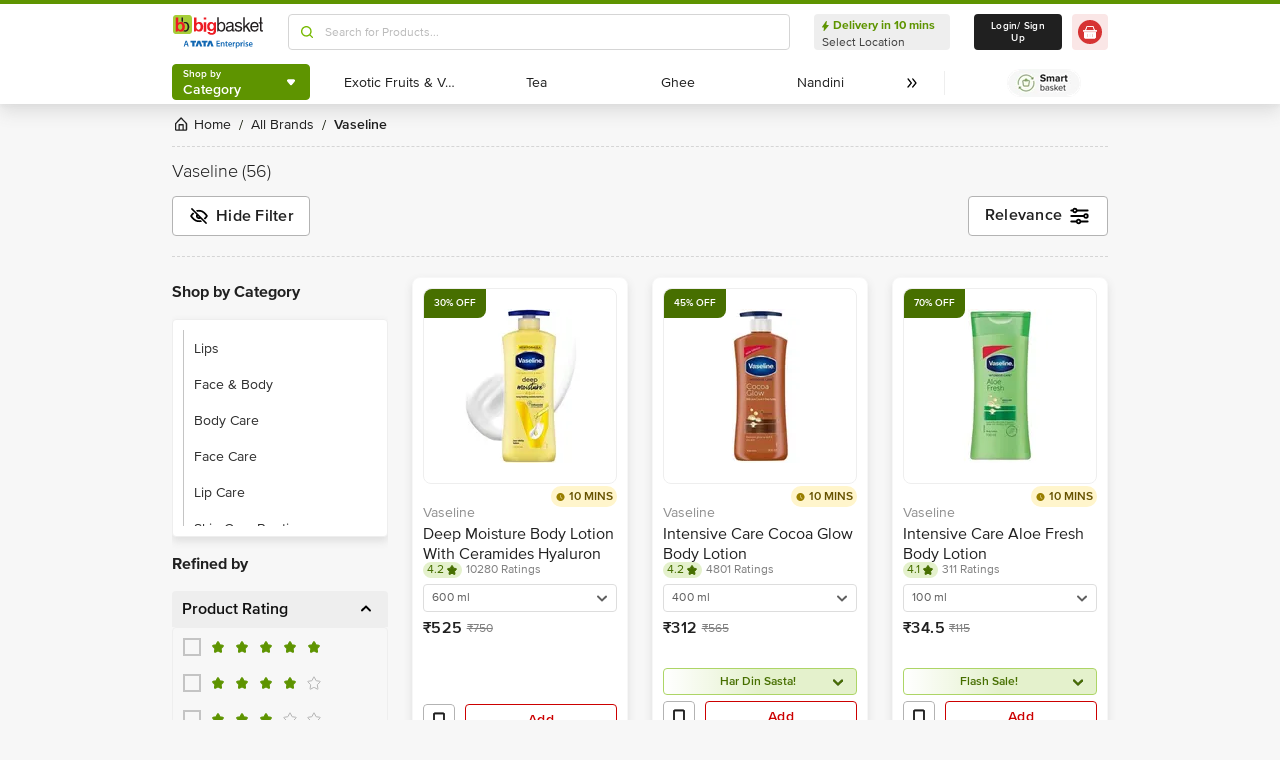

--- FILE ---
content_type: text/html; charset=utf-8
request_url: https://www.bigbasket.com/pb/vaseline/?nc=vaseline
body_size: 39332
content:
<!DOCTYPE html><html class="scroll-smooth" lang="en"><head><meta charSet="utf-8" data-next-head=""/><meta name="viewport" content="width=device-width" data-next-head=""/><title data-next-head="">Buy Vaseline mosturizers &amp; body lotions from largest online stores  - bigbasket</title><meta name="description" content="Order from various kinds of mosturizers from Vaseline online available at best prices. Buy Vaseline body care lotions and other personal care products from bigbasket and get it delivered at your doorstep. " data-next-head=""/><meta name="keywords" content="Body Lotion, vaseline, buy vaseline online, buy vaseline moistorizer" data-next-head=""/><link rel="canonical" href="https://www.bigbasket.com/pb/vaseline/" data-next-head=""/><link rel="next" href="https://www.bigbasket.com/pb/vaseline/?page=2" data-next-head=""/><link rel="alternate" href="android-app://com.bigbasket.mobileapp/bigbasket/product_list/?type=pb&amp;slug=vaseline" data-next-head=""/><link rel="alternate" href="ios-app://660683603/bigbasket/product_list/?type=pb&amp;slug=vaseline" data-next-head=""/><style data-emotion="css-global 1l3bdf8">@font-face{font-family:ProximaNova;src:url(https://www.bbassets.com/bb2assets/fonts/ProximaNovaLight.woff2) format('woff');font-display:swap;font-weight:300;}@font-face{font-family:ProximaNova;src:url(https://www.bbassets.com/bb2assets/fonts/ProximaNovaRegular.woff2) format('woff');font-display:swap;font-weight:400;}@font-face{font-family:ProximaNova;src:url(https://www.bbassets.com/bb2assets/fonts/ProximaNovaSemibold.woff2) format('woff');font-display:swap;font-weight:600;}@font-face{font-family:ProximaNova;src:url(https://www.bbassets.com/bb2assets/fonts/ProximaNovaBold.woff2) format('woff');font-display:swap;font-weight:700;}</style><script type="text/javascript"></script><meta http-equiv="Content-Security-Policy" content="default-src &#x27;self&#x27; bbassets.com *.bbassets.com t.o-s.io *.t.o-s.io cloudflare.com *.cloudflare.com google.com *.google.com epsilondelta.co *.epsilondelta.co googletagmanager.com *.googletagmanager.com go-mpulse.net *.go-mpulse.net tatadigital.com *.tatadigital.com doubleclick.net *.doubleclick.net qualtrics.com *.qualtrics.com gstatic.com *.gstatic.com google-analytics.com *.google-analytics.com fullstory.com *.fullstory.com facebook.net *.facebook.net google.co.in *.google.co.in juspay.in *.juspay.in akstat.io *.akstat.io ed-sys.net *.ed-sys.net akamaihd.net *.akamaihd.net *.bigbasket.com pinterest.com *.pinterest.com googleapis.com *.googleapis.com facebook.com *.facebook.com appsflyer.com *.appsflyer.com googleadservices.com *.googleadservices.com newrelic.com *.newrelic.com citrusad.com *.citrusad.com nr-data.net *.nr-data.net citrusad.com *.citrusad.com nr-data.net *.nr-data.net nr-data.net *.nr-data.net youtube.com *.youtube.com; style-src &#x27;self&#x27; &#x27;unsafe-inline&#x27; bbassets.com *.bbassets.com cloudflare.com *.cloudflare.com google.com *.google.com epsilondelta.co *.epsilondelta.co googletagmanager.com *.googletagmanager.com go-mpulse.net *.go-mpulse.net tatadigital.com *.tatadigital.com doubleclick.net *.doubleclick.net qualtrics.com *.qualtrics.com gstatic.com *.gstatic.com google-analytics.com *.google-analytics.com fullstory.com *.fullstory.com facebook.net *.facebook.net google.co.in *.google.co.in juspay.in *.juspay.in akstat.io *.akstat.io ed-sys.net *.ed-sys.net akamaihd.net *.akamaihd.net *.bigbasket.com pinterest.com *.pinterest.com googleapis.com *.googleapis.com facebook.com *.facebook.com appsflyer.com *.appsflyer.com googleadservices.com *.googleadservices.com newrelic.com *.newrelic.com citrusad.com *.citrusad.com nr-data.net *.nr-data.net youtube.com *.youtube.com; script-src &#x27;self&#x27; &#x27;unsafe-inline&#x27; &#x27;unsafe-eval&#x27; bbassets.com *.bbassets.com cloudflare.com *.cloudflare.com google.com *.google.com epsilondelta.co *.epsilondelta.co googletagmanager.com *.googletagmanager.com go-mpulse.net *.go-mpulse.net tatadigital.com *.tatadigital.com doubleclick.net *.doubleclick.net qualtrics.com *.qualtrics.com gstatic.com *.gstatic.com google-analytics.com *.google-analytics.com fullstory.com *.fullstory.com facebook.net *.facebook.net google.co.in *.google.co.in juspay.in *.juspay.in akstat.io *.akstat.io ed-sys.net *.ed-sys.net akamaihd.net *.akamaihd.net *.bigbasket.com pinterest.com *.pinterest.com googleapis.com *.googleapis.com facebook.com *.facebook.com googleadservices.com *.googleadservices.com newrelic.com *.newrelic.com citrusad.com *.citrusad.com nr-data.net *.nr-data.net youtube.com *.youtube.com; connect-src &#x27;self&#x27; platform.grcv.io *.platform.grcv.io bbassets.com *.bbassets.com t.o-s.io *.t.o-s.io cloudflare.com *.cloudflare.com google.com *.google.com epsilondelta.co *.epsilondelta.co googletagmanager.com *.googletagmanager.com go-mpulse.net *.go-mpulse.net tatadigital.com *.tatadigital.com doubleclick.net *.doubleclick.net qualtrics.com *.qualtrics.com gstatic.com *.gstatic.com google-analytics.com *.google-analytics.com fullstory.com *.fullstory.com facebook.net *.facebook.net google.co.in *.google.co.in juspay.in *.juspay.in akstat.io *.akstat.io ed-sys.net *.ed-sys.net akamaihd.net *.akamaihd.net *.bigbasket.com pinterest.com *.pinterest.com googleapis.com *.googleapis.com facebook.com *.facebook.com appsflyer.com *.appsflyer.com googleadservices.com *.googleadservices.com newrelic.com *.newrelic.com citrusad.com *.citrusad.com nr-data.net *.nr-data.net youtube.com *.youtube.com; script-src-elem &#x27;self&#x27; &#x27;unsafe-inline&#x27; bbassets.com *.bbassets.com cloudflare.com *.cloudflare.com google.com *.google.com epsilondelta.co *.epsilondelta.co googletagmanager.com *.googletagmanager.com go-mpulse.net *.go-mpulse.net tatadigital.com *.tatadigital.com doubleclick.net *.doubleclick.net qualtrics.com *.qualtrics.com gstatic.com *.gstatic.com google-analytics.com *.google-analytics.com fullstory.com *.fullstory.com facebook.net *.facebook.net google.co.in *.google.co.in juspay.in *.juspay.in akstat.io *.akstat.io ed-sys.net *.ed-sys.net akamaihd.net *.akamaihd.net *.bigbasket.com pinterest.com *.pinterest.com googleapis.com *.googleapis.com facebook.com *.facebook.com appsflyer.com *.appsflyer.com googleadservices.com *.googleadservices.com newrelic.com *.newrelic.com citrusad.com *.citrusad.com nr-data.net *.nr-data.net youtube.com *.youtube.com; img-src &#x27;self&#x27; *.bigbasket.com facebook.com *.facebook.com &#x27;unsafe-inline&#x27; data: bbassets.com *.bbassets.com cloudflare.com *.cloudflare.com google.com *.google.com epsilondelta.co *.epsilondelta.co googletagmanager.com *.googletagmanager.com go-mpulse.net *.go-mpulse.net tatadigital.com *.tatadigital.com doubleclick.net *.doubleclick.net qualtrics.com *.qualtrics.com gstatic.com *.gstatic.com google-analytics.com *.google-analytics.com fullstory.com *.fullstory.com facebook.net *.facebook.net google.co.in *.google.co.in juspay.in *.juspay.in akstat.io *.akstat.io ed-sys.net *.ed-sys.net akamaihd.net *.akamaihd.net *.bigbasket.com pinterest.com *.pinterest.com googleapis.com *.googleapis.com facebook.com *.facebook.com appsflyer.com *.appsflyer.com googleadservices.com *.googleadservices.com newrelic.com *.newrelic.com citrusad.com *.citrusad.com nr-data.net *.nr-data.net youtube.com *.youtube.com; frame-src &#x27;self&#x27; bbassets.com *.bbassets.com cloudflare.com *.cloudflare.com google.com *.google.com epsilondelta.co *.epsilondelta.co googletagmanager.com *.googletagmanager.com go-mpulse.net *.go-mpulse.net tatadigital.com *.tatadigital.com doubleclick.net *.doubleclick.net qualtrics.com *.qualtrics.com gstatic.com *.gstatic.com google-analytics.com *.google-analytics.com fullstory.com *.fullstory.com facebook.net *.facebook.net google.co.in *.google.co.in juspay.in *.juspay.in akstat.io *.akstat.io ed-sys.net *.ed-sys.net akamaihd.net *.akamaihd.net *.bigbasket.com pinterest.com *.pinterest.com googleapis.com *.googleapis.com facebook.com *.facebook.com appsflyer.com *.appsflyer.com googleadservices.com *.googleadservices.com newrelic.com *.newrelic.com citrusad.com *.citrusad.com nr-data.net *.nr-data.net youtube.com *.youtube.com;"/><script defer="" src="https://cdnjs.cloudflare.com/ajax/libs/lottie-web/5.12.2/lottie.min.js" integrity="sha512-jEnuDt6jfecCjthQAJ+ed0MTVA++5ZKmlUcmDGBv2vUI/REn6FuIdixLNnQT+vKusE2hhTk2is3cFvv5wA+Sgg==" crossorigin="allow" referrerPolicy="no-referrer"></script><link rel="preload" href="https://www.bbassets.com/monsters-inc/static/_next/static/css/de47fb035a2812c2.css" as="style"/><link rel="stylesheet" href="https://www.bbassets.com/monsters-inc/static/_next/static/css/de47fb035a2812c2.css" data-n-g=""/><noscript data-n-css=""></noscript><script defer="" nomodule="" src="https://www.bbassets.com/monsters-inc/static/_next/static/chunks/polyfills-42372ed130431b0a.js"></script><script src="https://www.bbassets.com/monsters-inc/static/_next/static/chunks/webpack-dd3d33f2e2717f6a.js" defer=""></script><script src="https://www.bbassets.com/monsters-inc/static/_next/static/chunks/framework-6c17f08e07d1abc4.js" defer=""></script><script src="https://www.bbassets.com/monsters-inc/static/_next/static/chunks/main-eeaf11dd18a466dd.js" defer=""></script><script src="https://www.bbassets.com/monsters-inc/static/_next/static/chunks/pages/_app-5b50fdd1b93cae88.js" defer=""></script><script src="https://www.bbassets.com/monsters-inc/static/_next/static/chunks/7e42aecb-0e800f78450ee91e.js" defer=""></script><script src="https://www.bbassets.com/monsters-inc/static/_next/static/chunks/4587-89daf5ea9a6d25af.js" defer=""></script><script src="https://www.bbassets.com/monsters-inc/static/_next/static/chunks/4481-fe79ec330a0d6bd9.js" defer=""></script><script src="https://www.bbassets.com/monsters-inc/static/_next/static/chunks/4315-d063229f55105aa7.js" defer=""></script><script src="https://www.bbassets.com/monsters-inc/static/_next/static/chunks/4240-bd3f4fadf75425d5.js" defer=""></script><script src="https://www.bbassets.com/monsters-inc/static/_next/static/chunks/7871-2adf33b895e8ce2f.js" defer=""></script><script src="https://www.bbassets.com/monsters-inc/static/_next/static/chunks/3821-c7b20da5d9ab3f61.js" defer=""></script><script src="https://www.bbassets.com/monsters-inc/static/_next/static/chunks/8318-4c73aa1bd3480f87.js" defer=""></script><script src="https://www.bbassets.com/monsters-inc/static/_next/static/chunks/8369-e154a6a8a4537abc.js" defer=""></script><script src="https://www.bbassets.com/monsters-inc/static/_next/static/chunks/6799-64d22dcf6302e390.js" defer=""></script><script src="https://www.bbassets.com/monsters-inc/static/_next/static/chunks/9492-99ac278389d31d1c.js" defer=""></script><script src="https://www.bbassets.com/monsters-inc/static/_next/static/chunks/9382-bc4cc8f3efca3f9e.js" defer=""></script><script src="https://www.bbassets.com/monsters-inc/static/_next/static/chunks/2608-d7621f4e0100a000.js" defer=""></script><script src="https://www.bbassets.com/monsters-inc/static/_next/static/chunks/5117-263209f2dcb48546.js" defer=""></script><script src="https://www.bbassets.com/monsters-inc/static/_next/static/chunks/5198-4a2c1094bf76406c.js" defer=""></script><script src="https://www.bbassets.com/monsters-inc/static/_next/static/chunks/2709-45c5f7968b132e79.js" defer=""></script><script src="https://www.bbassets.com/monsters-inc/static/_next/static/chunks/260-ead648cf152f377b.js" defer=""></script><script src="https://www.bbassets.com/monsters-inc/static/_next/static/chunks/1908-658b1d275b5d1d4c.js" defer=""></script><script src="https://www.bbassets.com/monsters-inc/static/_next/static/chunks/3822-9c53111b8ca558aa.js" defer=""></script><script src="https://www.bbassets.com/monsters-inc/static/_next/static/chunks/2263-0fe3928492810f91.js" defer=""></script><script src="https://www.bbassets.com/monsters-inc/static/_next/static/chunks/pages/%5Blisting%5D/%5B%5B...slug%5D%5D-f51088b2f59a5cf1.js" defer=""></script><script src="https://www.bbassets.com/monsters-inc/static/_next/static/4osUZC6uRhs_zWCvMtXYN/_buildManifest.js" defer=""></script><script src="https://www.bbassets.com/monsters-inc/static/_next/static/4osUZC6uRhs_zWCvMtXYN/_ssgManifest.js" defer=""></script><style id="__jsx-1259984711">.text-medium.jsx-1259984711{font-size:0.825rem;}</style><style id="__jsx-1497656626">.caret-position.jsx-1497656626{right:6px;}</style><style data-styled="" data-styled-version="5.3.11">.jkEncx{display:-webkit-box;display:-webkit-flex;display:-ms-flexbox;display:flex;-webkit-box-pack:center;-webkit-justify-content:center;-ms-flex-pack:center;justify-content:center;-webkit-align-items:center;-webkit-box-align:center;-ms-flex-align:center;align-items:center;font-weight:600;-webkit-letter-spacing:.25px;-moz-letter-spacing:.25px;-ms-letter-spacing:.25px;letter-spacing:.25px;border-width:2px;border-radius:.25rem;--bg-opacity:1;background-color:rgba(255,255,255,var(--bg-opacity));--border-opacity:1;border-color:rgba(80,80,80,var(--border-opacity));--text-opacity:1;color:rgba(80,80,80,var(--text-opacity));padding-left:0.75rem;padding-right:0.75rem;padding-top:.375rem;padding-bottom:.375rem;font-size:.875rem;line-height:1.33;}/*!sc*/
.jkEncx:disabled{--bg-opacity:1;background-color:rgba(238,238,238,var(--bg-opacity));--border-opacity:1;border-color:rgba(238,238,238,var(--border-opacity));--text-opacity:1;color:rgba(80,80,80,var(--text-opacity));cursor:not-allowed;}/*!sc*/
.jkEncx:hover{--bg-opacity:1;background-color:rgba(80,80,80,var(--bg-opacity));--text-opacity:1;color:rgba(255,255,255,var(--text-opacity));}/*!sc*/
.dEdziT{display:-webkit-box;display:-webkit-flex;display:-ms-flexbox;display:flex;-webkit-box-pack:center;-webkit-justify-content:center;-ms-flex-pack:center;justify-content:center;-webkit-align-items:center;-webkit-box-align:center;-ms-flex-align:center;align-items:center;font-weight:600;-webkit-letter-spacing:.25px;-moz-letter-spacing:.25px;-ms-letter-spacing:.25px;letter-spacing:.25px;border-width:2px;border-radius:.25rem;--bg-opacity:1;background-color:rgba(247,247,247,var(--bg-opacity));--border-opacity:1;border-color:rgba(238,238,238,var(--border-opacity));padding-left:1rem;padding-right:1rem;padding-top:0.5rem;padding-bottom:0.5rem;font-size:1rem;line-height:1.25rem;}/*!sc*/
.dEdziT:disabled{--bg-opacity:1;background-color:rgba(238,238,238,var(--bg-opacity));--border-opacity:1;border-color:rgba(238,238,238,var(--border-opacity));--text-opacity:1;color:rgba(80,80,80,var(--text-opacity));cursor:not-allowed;}/*!sc*/
.gSVSen{display:-webkit-box;display:-webkit-flex;display:-ms-flexbox;display:flex;-webkit-box-pack:center;-webkit-justify-content:center;-ms-flex-pack:center;justify-content:center;-webkit-align-items:center;-webkit-box-align:center;-ms-flex-align:center;align-items:center;font-weight:600;-webkit-letter-spacing:.25px;-moz-letter-spacing:.25px;-ms-letter-spacing:.25px;letter-spacing:.25px;border-width:2px;border-radius:.25rem;--bg-opacity:1;background-color:rgba(247,247,247,var(--bg-opacity));--border-opacity:1;border-color:rgba(238,238,238,var(--border-opacity));padding-left:1.25rem;padding-right:1.25rem;padding-top:.625rem;padding-bottom:.625rem;font-size:1rem;line-height:1.25rem;}/*!sc*/
.gSVSen:disabled{--bg-opacity:1;background-color:rgba(238,238,238,var(--bg-opacity));--border-opacity:1;border-color:rgba(238,238,238,var(--border-opacity));--text-opacity:1;color:rgba(80,80,80,var(--text-opacity));cursor:not-allowed;}/*!sc*/
data-styled.g1[id="Button-sc-1dr2sn8-0"]{content:"jkEncx,dEdziT,gSVSen,"}/*!sc*/
.hmGVdG{display:contents;z-index:99999;}/*!sc*/
data-styled.g3[id="sc-aXZVg"]{content:"hmGVdG,"}/*!sc*/
.jmHMZk{display:grid;grid-auto-flow:column;-webkit-align-content:center;-ms-flex-line-pack:center;align-content:center;-webkit-column-gap:1.5rem;column-gap:1.5rem;}/*!sc*/
data-styled.g11[id="sc-iGgWBj"]{content:"jmHMZk,"}/*!sc*/
.jfVqJL{height:0.25rem;--bg-opacity:1;background-color:rgba(228,241,204,var(--bg-opacity));}/*!sc*/
data-styled.g16[id="RouteLoader___StyledDiv-sc-1vvjinx-0"]{content:"jfVqJL,"}/*!sc*/
.kQLcMI{--bg-opacity:1;background-color:rgba(213,213,213,var(--bg-opacity));width:5rem;height:5rem;-webkit-animation:pulse 2s cubic-bezier(0.4,0,0.6,1) infinite;animation:pulse 2s cubic-bezier(0.4,0,0.6,1) infinite;}/*!sc*/
data-styled.g18[id="Shimmer-sc-1txap32-0"]{content:"kQLcMI,"}/*!sc*/
.taEWy{height:100%;}/*!sc*/
data-styled.g19[id="sc-jXbUNg"]{content:"taEWy,"}/*!sc*/
.ffLIFe{font-weight:600;}/*!sc*/
@media (min-width:1024px) and (max-width:1439px){.ffLIFe{font-size:.625rem;}}/*!sc*/
@media (min-width:1440px){.ffLIFe{font-size:.875rem;}}/*!sc*/
data-styled.g20[id="sc-dhKdcB"]{content:"ffLIFe,"}/*!sc*/
.jyxUkE{font-size:.875rem;font-weight:600;}/*!sc*/
data-styled.g21[id="sc-kpDqfm"]{content:"jyxUkE,"}/*!sc*/
.cTTZtN{place-self:center;}/*!sc*/
data-styled.g22[id="sc-dAlyuH"]{content:"cTTZtN,"}/*!sc*/
.bzClkP{position:absolute;top:100%;margin-top:0.25rem;z-index:10;outline:2px solid transparent;outline-offset:2px;-webkit-transition-property:-webkit-transform;-webkit-transition-property:transform;transition-property:transform;--transform-translate-x:0;--transform-translate-y:0;--transform-rotate:0;--transform-skew-x:0;--transform-skew-y:0;--transform-scale-x:1;--transform-scale-y:1;-webkit-transform:translateX(var(--transform-translate-x)) translateY(var(--transform-translate-y)) rotate(var(--transform-rotate)) skewX(var(--transform-skew-x)) skewY(var(--transform-skew-y)) scaleX(var(--transform-scale-x)) scaleY(var(--transform-scale-y));-ms-transform:translateX(var(--transform-translate-x)) translateY(var(--transform-translate-y)) rotate(var(--transform-rotate)) skewX(var(--transform-skew-x)) skewY(var(--transform-skew-y)) scaleX(var(--transform-scale-x)) scaleY(var(--transform-scale-y));transform:translateX(var(--transform-translate-x)) translateY(var(--transform-translate-y)) rotate(var(--transform-rotate)) skewX(var(--transform-skew-x)) skewY(var(--transform-skew-y)) scaleX(var(--transform-scale-x)) scaleY(var(--transform-scale-y));-webkit-transform-origin:top left;-ms-transform-origin:top left;transform-origin:top left;-webkit-transition-duration:300ms;transition-duration:300ms;--transform-scale-x:0;--transform-scale-y:0;}/*!sc*/
data-styled.g23[id="CategoryMenu___StyledMenuItems-sc-d3svbp-0"]{content:"bzClkP,"}/*!sc*/
@media (min-width:1024px) and (max-width:1439px){.dpSaJW{min-width:31.375rem;}}/*!sc*/
@media (min-width:1440px){.dpSaJW{min-width:39.375em;}}/*!sc*/
data-styled.g24[id="sc-jlZhew"]{content:"dpSaJW,"}/*!sc*/
.SZjOa{height:2.5rem;margin-top:0.5rem;margin-bottom:0.5rem;}/*!sc*/
@media (min-width:1024px) and (max-width:1439px){.SZjOa{min-width:35.5rem;}}/*!sc*/
@media (min-width:1440px){.SZjOa{min-width:41.5rem;}}/*!sc*/
data-styled.g25[id="sc-cwHptR"]{content:"SZjOa,"}/*!sc*/
.gUZa-DZ{overflow:hidden;}/*!sc*/
@media (min-width:1024px) and (max-width:1439px){.gUZa-DZ{width:8.5rem;}}/*!sc*/
@media (min-width:1440px){.gUZa-DZ{width:10.5rem;}}/*!sc*/
data-styled.g26[id="sc-jEACwC"]{content:"gUZa-DZ,"}/*!sc*/
.iRBIVS{position:fixed;top:0;left:0;width:100%;height:0.25rem;}/*!sc*/
data-styled.g28[id="sc-dLMFU"]{content:"iRBIVS,"}/*!sc*/
.epxdz{height:2.5rem;border-left-width:1px;border-right-width:1px;--border-opacity:1;border-color:rgba(255,255,255,var(--border-opacity));}/*!sc*/
data-styled.g29[id="sc-eDPEul"]{content:"epxdz,"}/*!sc*/
.kSUvNR{height:2.25rem;border-radius:.25rem;}/*!sc*/
@media (min-width:1024px) and (max-width:1439px){.kSUvNR{padding-left:.625rem;padding-right:.625rem;}}/*!sc*/
@media (min-width:1440px){.kSUvNR{padding-top:0.75rem;padding-bottom:0.75rem;padding-left:1.5rem;padding-right:1.5rem;}}/*!sc*/
data-styled.g33[id="sc-ikkxIA"]{content:"kSUvNR,"}/*!sc*/
.ffyYcs{height:2.25rem;}/*!sc*/
data-styled.g37[id="sc-hzhJZQ"]{content:"ffyYcs,"}/*!sc*/
.GSAQP{margin-bottom:0.25rem;}/*!sc*/
data-styled.g39[id="Header___StyledRouteLoader2-sc-19kl9m3-0"]{content:"GSAQP,"}/*!sc*/
.jZcszY{display:-webkit-box;display:-webkit-flex;display:-ms-flexbox;display:flex;-webkit-align-items:center;-webkit-box-align:center;-ms-flex-align:center;align-items:center;-webkit-box-pack:center;-webkit-justify-content:center;-ms-flex-pack:center;justify-content:center;padding-top:0.25rem;padding-bottom:0.25rem;padding-left:1px;padding-right:0.5rem;--bg-opacity:1;background-color:rgba(221,221,221,var(--bg-opacity));border-radius:6.25rem;padding-right:.625rem;padding-left:.625rem;padding-top:0.125rem;padding-bottom:0.125rem;border-top-left-radius:.5rem;border-bottom-right-radius:.5rem;border-top-right-radius:0;border-bottom-left-radius:0;--bg-opacity:1;background-color:rgba(71,111,0,var(--bg-opacity));}/*!sc*/
@media (min-width:1440px){.jZcszY{padding-top:0.25rem;padding-bottom:0.25rem;}}/*!sc*/
data-styled.g92[id="sc-ddjGPC"]{content:"jZcszY,"}/*!sc*/
.bDKhwZ{display:-webkit-box;display:-webkit-flex;display:-ms-flexbox;display:flex;font-size:.625rem;line-height:1rem;font-weight:400;--text-opacity:1;color:rgba(80,80,80,var(--text-opacity));display:block;--text-opacity:1;color:rgba(255,255,255,var(--text-opacity));text-transform:uppercase;}/*!sc*/
data-styled.g93[id="Tags___StyledLabel2-sc-aeruf4-0"]{content:"bDKhwZ,"}/*!sc*/
.UgMQB{position:absolute;top:0;left:0;}/*!sc*/
data-styled.g94[id="Offers___StyledDiv-sc-118xvhp-0"]{content:"UgMQB,"}/*!sc*/
.jJmfsp{height:100%;}/*!sc*/
data-styled.g98[id="Eta___StyledLabel-sc-wkn76j-0"]{content:"jJmfsp,"}/*!sc*/
.gGuxrf{overflow:hidden;display:block;-webkit-box-orient:vertical;-webkit-line-clamp:3;font-size:.875rem;line-height:1.33;--text-opacity:1;color:rgba(144,144,144,var(--text-opacity));}/*!sc*/
data-styled.g100[id="BrandName___StyledLabel2-sc-hssfrl-0"]{content:"gGuxrf,"}/*!sc*/
.hvSOGM{padding-left:0.25rem;padding-right:0.25rem;border-radius:6.25rem;display:-webkit-box;display:-webkit-flex;display:-ms-flexbox;display:flex;-webkit-box-pack:center;-webkit-justify-content:center;-ms-flex-pack:center;justify-content:center;-webkit-align-items:center;-webkit-box-align:center;-ms-flex-align:center;align-items:center;font-weight:400;font-size:.75rem;height:1rem;--bg-opacity:1;background-color:rgba(228,241,204,var(--bg-opacity));--text-opacity:1;color:rgba(71,111,0,var(--text-opacity));}/*!sc*/
data-styled.g101[id="sc-jnOGJG"]{content:"hvSOGM,"}/*!sc*/
.gKwOVS{fill:currentColor;stroke:currentColor;margin-left:0.125rem;margin-top:-1px;--text-opacity:1;color:rgba(71,111,0,var(--text-opacity));}/*!sc*/
data-styled.g102[id="Badges___StyledStarIcon-sc-1k3p1ug-0"]{content:"gKwOVS,"}/*!sc*/
.PPTGl{display:-webkit-box;display:-webkit-flex;display:-ms-flexbox;display:flex;-webkit-align-items:center;-webkit-box-align:center;-ms-flex-align:center;align-items:center;height:1rem;}/*!sc*/
.PPTGl > :not(template) ~ :not(template){--space-x-reverse:0;margin-right:calc(0.25rem * var(--space-x-reverse));margin-left:calc(0.25rem * calc(1 - var(--space-x-reverse)));}/*!sc*/
data-styled.g103[id="sc-dZoequ"]{content:"PPTGl,"}/*!sc*/
.iFVxgh{font-weight:400;font-size:.75rem;line-height:0.875rem;--text-opacity:1;color:rgba(128,128,128,var(--text-opacity));}/*!sc*/
data-styled.g104[id="ReviewsAndRatings___StyledLabel-sc-2rprpc-0"]{content:"iFVxgh,"}/*!sc*/
.irfeLu{--bg-opacity:1;background-color:rgba(255,255,255,var(--bg-opacity));display:-webkit-box;display:-webkit-flex;display:-ms-flexbox;display:flex;-webkit-flex-direction:column;-ms-flex-direction:column;flex-direction:column;box-shadow:0px 2px 8px rgba(48,48,48,0.08),0px 20px 32px rgba(96,96,96,0.24);padding:.625rem;border-radius:.5rem;}/*!sc*/
data-styled.g105[id="sc-eZkCL"]{content:"irfeLu,"}/*!sc*/
.cgDdbl{width:100%;--bg-opacity:1;background-color:rgba(238,238,238,var(--bg-opacity));margin-bottom:0.25rem;border-radius:.25rem;}/*!sc*/
@media (min-width:1024px) and (max-width:1439px){.cgDdbl{width:12.125rem;height:12.125rem;}}/*!sc*/
@media (min-width:1440px){.cgDdbl{width:15rem;height:15rem;}}/*!sc*/
data-styled.g106[id="sc-ggpjZQ"]{content:"cgDdbl,"}/*!sc*/
.bgOxuL{width:6rem;height:1.25rem;--bg-opacity:1;background-color:rgba(238,238,238,var(--bg-opacity));border-radius:.25rem;}/*!sc*/
data-styled.g107[id="sc-cmaqmh"]{content:"bgOxuL,"}/*!sc*/
.hXkwsT{width:3rem;height:1.25rem;--bg-opacity:1;background-color:rgba(238,238,238,var(--bg-opacity));border-radius:.25rem;}/*!sc*/
data-styled.g108[id="sc-kAkpmW"]{content:"hXkwsT,"}/*!sc*/
.lidIvh{width:4rem;height:1.125rem;--bg-opacity:1;background-color:rgba(238,238,238,var(--bg-opacity));border-radius:.25rem;margin-bottom:0.125rem;}/*!sc*/
data-styled.g109[id="sc-gFVvzn"]{content:"lidIvh,"}/*!sc*/
.cEIDQf{width:100%;height:2.5rem;--bg-opacity:1;background-color:rgba(238,238,238,var(--bg-opacity));margin-bottom:0.125rem;border-radius:.25rem;}/*!sc*/
data-styled.g110[id="sc-brPLxw"]{content:"cEIDQf,"}/*!sc*/
.bjjUJW{width:5rem;height:1rem;--bg-opacity:1;background-color:rgba(238,238,238,var(--bg-opacity));border-radius:.25rem;margin-bottom:0.5rem;}/*!sc*/
data-styled.g111[id="sc-iMWBiJ"]{content:"bjjUJW,"}/*!sc*/
.eplSCa{width:100%;height:1.75rem;--bg-opacity:1;background-color:rgba(238,238,238,var(--bg-opacity));margin-bottom:0.5rem;border-radius:.25rem;}/*!sc*/
data-styled.g112[id="sc-fvtFIe"]{content:"eplSCa,"}/*!sc*/
.ebacRy{width:5rem;height:1.25rem;margin-right:0.25rem;--bg-opacity:1;background-color:rgba(238,238,238,var(--bg-opacity));border-radius:.25rem;}/*!sc*/
data-styled.g113[id="sc-bBeLUv"]{content:"ebacRy,"}/*!sc*/
.LgOqO{width:2.5rem;height:1.25rem;--bg-opacity:1;background-color:rgba(238,238,238,var(--bg-opacity));border-radius:.25rem;}/*!sc*/
data-styled.g114[id="sc-ihgnxF"]{content:"LgOqO,"}/*!sc*/
.khXvrM{width:8rem;height:1.5rem;--bg-opacity:1;background-color:rgba(238,238,238,var(--bg-opacity));border-radius:.25rem;margin-bottom:.625rem;}/*!sc*/
data-styled.g115[id="sc-jMakVo"]{content:"khXvrM,"}/*!sc*/
.brwfMW{width:100%;height:1.75rem;margin-bottom:.625rem;--bg-opacity:1;background-color:rgba(238,238,238,var(--bg-opacity));border-radius:.25rem;}/*!sc*/
data-styled.g116[id="sc-iMTnTL"]{content:"brwfMW,"}/*!sc*/
.lbcQVw{width:2rem;height:2rem;--bg-opacity:1;background-color:rgba(238,238,238,var(--bg-opacity));border-radius:.25rem;margin-right:.625rem;}/*!sc*/
data-styled.g117[id="sc-krNlru"]{content:"lbcQVw,"}/*!sc*/
.hjazRA{width:100%;height:2rem;--bg-opacity:1;background-color:rgba(238,238,238,var(--bg-opacity));border-radius:.25rem;}/*!sc*/
data-styled.g118[id="sc-hwdzOV"]{content:"hjazRA,"}/*!sc*/
.esnQiq{height:100%;--bg-opacity:1;background-color:rgba(255,255,255,var(--bg-opacity));border-width:1px;--border-opacity:1;border-color:rgba(204,0,0,var(--border-opacity));--text-opacity:1;color:rgba(204,0,0,var(--text-opacity));}/*!sc*/
.esnQiq:hover{--bg-opacity:1;background-color:rgba(204,0,0,var(--bg-opacity));--text-opacity:1;color:rgba(255,255,255,var(--text-opacity));}/*!sc*/
data-styled.g121[id="sc-ibQAlb"]{content:"esnQiq,"}/*!sc*/
.hnCWFX{display:-webkit-box;display:-webkit-flex;display:-ms-flexbox;display:flex;-webkit-align-items:center;-webkit-box-align:center;-ms-flex-align:center;align-items:center;height:1.25rem;}/*!sc*/
.hnCWFX > :not(template) ~ :not(template){--space-x-reverse:0;margin-right:calc(0.25rem * var(--space-x-reverse));margin-left:calc(0.25rem * calc(1 - var(--space-x-reverse)));}/*!sc*/
data-styled.g126[id="sc-hZDyAQ"]{content:"hnCWFX,"}/*!sc*/
.dXdPEw{font-weight:600;font-size:1rem;line-height:1.25rem;-webkit-letter-spacing:0.025em;-moz-letter-spacing:0.025em;-ms-letter-spacing:0.025em;letter-spacing:0.025em;--text-opacity:1;color:rgba(32,32,32,var(--text-opacity));}/*!sc*/
data-styled.g127[id="sc-fTFjTM"]{content:"dXdPEw,"}/*!sc*/
.iYabHl{font-weight:400;font-size:.75rem;line-height:1.33;--text-opacity:1;color:rgba(128,128,128,var(--text-opacity));-webkit-text-decoration:line-through;text-decoration:line-through;}/*!sc*/
data-styled.g128[id="Pricing___StyledLabel2-sc-pldi2d-0"]{content:"iYabHl,"}/*!sc*/
.bFjDCO{display:-webkit-box;display:-webkit-flex;display:-ms-flexbox;display:flex;-webkit-flex-direction:column;-ms-flex-direction:column;flex-direction:column;padding:.625rem;cursor:pointer;--bg-opacity:1;background-color:rgba(255,255,255,var(--bg-opacity));border-width:1px;--border-opacity:1;border-color:rgba(247,247,247,var(--border-opacity));border-radius:.5rem;box-shadow:0px 4px 8px rgba(96,96,96,0.16);overflow:hidden;gap:0.25rem;}/*!sc*/
@media (min-width:1024px) and (max-width:1439px){.bFjDCO{width:13.5rem;max-height:31rem;}}/*!sc*/
@media (min-width:1440px){.bFjDCO{width:16.5rem;max-height:34.125rem;}}/*!sc*/
data-styled.g129[id="SKUDeck___StyledDiv-sc-1e5d9gk-0"]{content:"bFjDCO,"}/*!sc*/
@media (min-width:1024px) and (max-width:1439px){.jBNVqh{padding:1.25rem;width:12.125rem;height:12.125rem;}}/*!sc*/
@media (min-width:1440px){.jBNVqh{padding:1.5rem;width:15rem;height:15rem;}}/*!sc*/
data-styled.g151[id="sc-kbousE"]{content:"jBNVqh,"}/*!sc*/
.nDfqk{width:100%;height:100%;--bg-opacity:1;background-color:rgba(221,221,221,var(--bg-opacity));border-radius:.5rem;}/*!sc*/
data-styled.g152[id="sc-sLsrZ"]{content:"nDfqk,"}/*!sc*/
.dKFVyu{padding-left:0;padding-right:0;position:absolute;top:0;left:0;z-index:1;width:100%;height:100%;-webkit-transition-duration:300ms;transition-duration:300ms;--transform-translate-x:0;--transform-translate-y:0;--transform-rotate:0;--transform-skew-x:0;--transform-skew-y:0;--transform-scale-x:1;--transform-scale-y:1;-webkit-transform:translateX(var(--transform-translate-x)) translateY(var(--transform-translate-y)) rotate(var(--transform-rotate)) skewX(var(--transform-skew-x)) skewY(var(--transform-skew-y)) scaleX(var(--transform-scale-x)) scaleY(var(--transform-scale-y));-ms-transform:translateX(var(--transform-translate-x)) translateY(var(--transform-translate-y)) rotate(var(--transform-rotate)) skewX(var(--transform-skew-x)) skewY(var(--transform-skew-y)) scaleX(var(--transform-scale-x)) scaleY(var(--transform-scale-y));transform:translateX(var(--transform-translate-x)) translateY(var(--transform-translate-y)) rotate(var(--transform-rotate)) skewX(var(--transform-skew-x)) skewY(var(--transform-skew-y)) scaleX(var(--transform-scale-x)) scaleY(var(--transform-scale-y));border-width:1px;opacity:1;}/*!sc*/
@media (min-width:1024px) and (max-width:1439px){.dKFVyu{font-size:.875rem;}}/*!sc*/
@media (min-width:1440px){.dKFVyu{font-size:1rem;line-height:1.25rem;padding-top:0.5rem;padding-bottom:0.5rem;}}/*!sc*/
data-styled.g168[id="sc-ecPEgm"]{content:"dKFVyu,"}/*!sc*/
.hUDVRp{width:33.333333%;height:100%;padding-left:0;padding-right:0;padding-top:0;padding-bottom:0;-webkit-transition-duration:300ms;transition-duration:300ms;--transform-translate-x:0;--transform-translate-y:0;--transform-rotate:0;--transform-skew-x:0;--transform-skew-y:0;--transform-scale-x:1;--transform-scale-y:1;-webkit-transform:translateX(var(--transform-translate-x)) translateY(var(--transform-translate-y)) rotate(var(--transform-rotate)) skewX(var(--transform-skew-x)) skewY(var(--transform-skew-y)) scaleX(var(--transform-scale-x)) scaleY(var(--transform-scale-y));-ms-transform:translateX(var(--transform-translate-x)) translateY(var(--transform-translate-y)) rotate(var(--transform-rotate)) skewX(var(--transform-skew-x)) skewY(var(--transform-skew-y)) scaleX(var(--transform-scale-x)) scaleY(var(--transform-scale-y));transform:translateX(var(--transform-translate-x)) translateY(var(--transform-translate-y)) rotate(var(--transform-rotate)) skewX(var(--transform-skew-x)) skewY(var(--transform-skew-y)) scaleX(var(--transform-scale-x)) scaleY(var(--transform-scale-y));border-top-left-radius:0;border-bottom-left-radius:0;opacity:1;border-top-right-radius:.25rem;border-bottom-right-radius:.25rem;--transform-translate-x:-100%;opacity:0;}/*!sc*/
data-styled.g169[id="sc-gdyeKB"]{content:"hUDVRp,"}/*!sc*/
.dUOpYE{width:33.333333%;height:100%;padding-left:0;padding-right:0;padding-top:0;padding-bottom:0;-webkit-transition-duration:300ms;transition-duration:300ms;--transform-translate-x:0;--transform-translate-y:0;--transform-rotate:0;--transform-skew-x:0;--transform-skew-y:0;--transform-scale-x:1;--transform-scale-y:1;-webkit-transform:translateX(var(--transform-translate-x)) translateY(var(--transform-translate-y)) rotate(var(--transform-rotate)) skewX(var(--transform-skew-x)) skewY(var(--transform-skew-y)) scaleX(var(--transform-scale-x)) scaleY(var(--transform-scale-y));-ms-transform:translateX(var(--transform-translate-x)) translateY(var(--transform-translate-y)) rotate(var(--transform-rotate)) skewX(var(--transform-skew-x)) skewY(var(--transform-skew-y)) scaleX(var(--transform-scale-x)) scaleY(var(--transform-scale-y));transform:translateX(var(--transform-translate-x)) translateY(var(--transform-translate-y)) rotate(var(--transform-rotate)) skewX(var(--transform-skew-x)) skewY(var(--transform-skew-y)) scaleX(var(--transform-scale-x)) scaleY(var(--transform-scale-y));border-top-right-radius:0;border-bottom-right-radius:0;opacity:1;border-top-left-radius:.25rem;border-bottom-left-radius:.25rem;--transform-translate-x:100%;opacity:0;}/*!sc*/
data-styled.g170[id="sc-kzqdkY"]{content:"dUOpYE,"}/*!sc*/
.coUuHR{width:8rem;height:2rem;--bg-opacity:1;background-color:rgba(238,238,238,var(--bg-opacity));border-radius:.25rem;}/*!sc*/
data-styled.g171[id="sc-bDpDS"]{content:"coUuHR,"}/*!sc*/
.icvQaq{margin-right:.625rem;border-radius:.25rem;}/*!sc*/
.icvQaq:hover{box-shadow:0px 0px 1px rgba(48,48,48,0.04),0px 2px 4px rgba(96,96,96,0.16);}/*!sc*/
@media (min-width:1024px) and (max-width:1439px){.icvQaq{width:2rem;height:2rem;}}/*!sc*/
@media (min-width:1440px){.icvQaq{width:2.25rem;height:2.25rem;}}/*!sc*/
data-styled.g172[id="sc-bVHCgj"]{content:"icvQaq,"}/*!sc*/
.ccWybR{width:100%;}/*!sc*/
@media (min-width:1024px) and (max-width:1439px){.ccWybR{height:2rem;font-size:.875rem;}}/*!sc*/
@media (min-width:1440px){.ccWybR{height:2.25rem;font-size:1rem;}}/*!sc*/
data-styled.g173[id="sc-dSIIpw"]{content:"ccWybR,"}/*!sc*/
.kLYsVb{margin-right:.625rem;border-radius:.25rem;}/*!sc*/
.kLYsVb:hover{box-shadow:0px 0px 1px rgba(48,48,48,0.04),0px 2px 4px rgba(96,96,96,0.16);}/*!sc*/
@media (min-width:1024px) and (max-width:1439px){.kLYsVb{width:2rem;height:2rem;}}/*!sc*/
@media (min-width:1440px){.kLYsVb{width:2.25rem;height:2.25rem;}}/*!sc*/
data-styled.g174[id="sc-fMMURN"]{content:"kLYsVb,"}/*!sc*/
.fFIOPA{position:relative;display:-webkit-box;display:-webkit-flex;display:-ms-flexbox;display:flex;-webkit-align-items:center;-webkit-box-align:center;-ms-flex-align:center;align-items:center;-webkit-box-pack:center;-webkit-justify-content:center;-ms-flex-pack:center;justify-content:center;width:33.333333%;height:100%;padding-left:0;padding-right:0;border-width:2px;border-style:solid;opacity:1;--border-opacity:1;border-color:rgba(204,0,0,var(--border-opacity));font-size:.875rem;line-height:1.1875;--text-opacity:1;color:rgba(204,0,0,var(--text-opacity));opacity:0;}/*!sc*/
data-styled.g176[id="sc-YysOf"]{content:"fFIOPA,"}/*!sc*/
.fVRxzW{position:absolute;font-weight:600;--transform-translate-x:-50%;--transform-translate-y:-50%;--transform-rotate:0;--transform-skew-x:0;--transform-skew-y:0;--transform-scale-x:1;--transform-scale-y:1;-webkit-transform:translateX(var(--transform-translate-x)) translateY(var(--transform-translate-y)) rotate(var(--transform-rotate)) skewX(var(--transform-skew-x)) skewY(var(--transform-skew-y)) scaleX(var(--transform-scale-x)) scaleY(var(--transform-scale-y));-ms-transform:translateX(var(--transform-translate-x)) translateY(var(--transform-translate-y)) rotate(var(--transform-rotate)) skewX(var(--transform-skew-x)) skewY(var(--transform-skew-y)) scaleX(var(--transform-scale-x)) scaleY(var(--transform-scale-y));transform:translateX(var(--transform-translate-x)) translateY(var(--transform-translate-y)) rotate(var(--transform-rotate)) skewX(var(--transform-skew-x)) skewY(var(--transform-skew-y)) scaleX(var(--transform-scale-x)) scaleY(var(--transform-scale-y));top:50%;left:50%;}/*!sc*/
@media (min-width:1440px){.fVRxzW{font-size:1rem;}}/*!sc*/
data-styled.g177[id="sc-cVzyXs"]{content:"fVRxzW,"}/*!sc*/
.cnRbqZ{width:100%;overflow:hidden;text-overflow:ellipsis;white-space:nowrap;padding-left:0.5rem;padding-right:0.125rem;padding-top:0;padding-bottom:0;height:1.75rem;line-height:1.1875;display:-webkit-box;display:-webkit-flex;display:-ms-flexbox;display:flex;-webkit-box-pack:justify;-webkit-justify-content:space-between;-ms-flex-pack:justify;justify-content:space-between;-webkit-align-items:center;-webkit-box-align:center;-ms-flex-align:center;align-items:center;border-width:1px;--bg-opacity:1;background-color:rgba(255,255,255,var(--bg-opacity));--text-opacity:1;color:rgba(96,96,96,var(--text-opacity));--border-opacity:1;border-color:rgba(221,221,221,var(--border-opacity));}/*!sc*/
@media (min-width:1024px) and (max-width:1439px){.cnRbqZ{font-size:.75rem;}}/*!sc*/
@media (min-width:1440px){.cnRbqZ{height:1.875rem;font-size:.875rem;line-height:1.33;}}/*!sc*/
.cnRbqZ:hover{--border-opacity:1;border-color:rgba(32,32,32,var(--border-opacity));}/*!sc*/
@media (min-width:1440px){.cnRbqZ{--border-opacity:1;border-color:rgba(213,213,213,var(--border-opacity));}}/*!sc*/
data-styled.g181[id="sc-dPZUQH"]{content:"cnRbqZ,"}/*!sc*/
.fWdres{text-align:left;overflow:hidden;text-overflow:ellipsis;white-space:nowrap;}/*!sc*/
data-styled.g182[id="sc-eBHhsj"]{content:"fWdres,"}/*!sc*/
.hZcweF{display:-webkit-box;display:-webkit-flex;display:-ms-flexbox;display:flex;padding-left:0.5rem;padding-right:0.5rem;height:1.75rem;-webkit-align-items:center;-webkit-box-align:center;-ms-flex-align:center;align-items:center;overflow:hidden;text-overflow:ellipsis;white-space:nowrap;border-width:1px;border-style:solid;--bg-opacity:1;background-color:rgba(247,247,247,var(--bg-opacity));--border-opacity:1;border-color:rgba(238,238,238,var(--border-opacity));border-radius:.25rem;--text-opacity:1;color:rgba(96,96,96,var(--text-opacity));}/*!sc*/
@media (min-width:1024px) and (max-width:1439px){.hZcweF{font-size:.75rem;}}/*!sc*/
@media (min-width:1440px){.hZcweF{height:1.875rem;font-size:.875rem;}}/*!sc*/
data-styled.g191[id="PackSelector___StyledLabel-sc-1lmu4hv-0"]{content:"hZcweF,"}/*!sc*/
.jEyZGv{display:-webkit-box;display:-webkit-flex;display:-ms-flexbox;display:flex;-webkit-align-items:center;-webkit-box-align:center;-ms-flex-align:center;align-items:center;position:relative;width:100%;padding-top:0.188rem;padding-bottom:0.188rem;padding-left:0.5rem;padding-right:.375rem;cursor:pointer;border-width:1px;border-style:solid;border-radius:.25rem;}/*!sc*/
data-styled.g192[id="sc-gvZAcH"]{content:"jEyZGv,"}/*!sc*/
.fxgKgL{margin-left:auto;}/*!sc*/
data-styled.g271[id="sc-emIrwa"]{content:"fxgKgL,"}/*!sc*/
.jXeEcD{width:100%;height:100%;}/*!sc*/
data-styled.g272[id="SKU___StyledSKUDeckCTA-sc-1bishsc-0"]{content:"jXeEcD,"}/*!sc*/
.dbnMCn{display:-webkit-box;display:-webkit-flex;display:-ms-flexbox;display:flex;-webkit-box-pack:start;-webkit-justify-content:flex-start;-ms-flex-pack:start;justify-content:flex-start;-webkit-align-items:center;-webkit-box-align:center;-ms-flex-align:center;align-items:center;font-size:.875rem;--text-opacity:1;color:rgba(13,19,0,var(--text-opacity));}/*!sc*/
data-styled.g308[id="Breadcrumb___StyledDiv-sc-1jdzjpl-0"]{content:"dbnMCn,"}/*!sc*/
.sNXzS{padding-top:0.5rem;padding-bottom:0.5rem;font-size:1rem;-webkit-align-items:flex-start;-webkit-box-align:flex-start;-ms-flex-align:flex-start;align-items:flex-start;border-width:1px;--border-opacity:1;border-color:rgba(179,179,179,var(--border-opacity));--text-opacity:1;color:rgba(32,32,32,var(--text-opacity));}/*!sc*/
@media (min-width:1024px) and (max-width:1439px){.sNXzS{padding-left:1rem;padding-right:1rem;}}/*!sc*/
@media (min-width:1440px){.sNXzS{padding-left:1.875rem;padding-right:1.875rem;}}/*!sc*/
.sNXzS:hover{--border-opacity:1;border-color:rgba(64,64,64,var(--border-opacity));--bg-opacity:1;background-color:rgba(64,64,64,var(--bg-opacity));}/*!sc*/
data-styled.g682[id="sc-dLmyTH"]{content:"sNXzS,"}/*!sc*/
.kqWOBQ{font-weight:600;}/*!sc*/
data-styled.g683[id="sc-fInFcU"]{content:"kqWOBQ,"}/*!sc*/
.jVByTb{display:block;margin-bottom:1rem;font-weight:700;--text-opacity:1;color:rgba(32,32,32,var(--text-opacity));line-height:1.4;}/*!sc*/
@media (min-width:1024px) and (max-width:1439px){.jVByTb{font-size:1rem;}}/*!sc*/
@media (min-width:1440px){.jVByTb{font-size:1.125rem;}}/*!sc*/
data-styled.g691[id="sc-iBbrVh"]{content:"jVByTb,"}/*!sc*/
.evEGDj{height:1.25rem;display:-webkit-box;display:-webkit-flex;display:-ms-flexbox;display:flex;cursor:pointer;-webkit-align-items:center;-webkit-box-align:center;-ms-flex-align:center;align-items:center;-webkit-flex-shrink:0;-ms-flex-negative:0;flex-shrink:0;box-sizing:content-box;padding-left:.625rem;border-left-width:1px;--border-opacity:1;border-color:rgba(196,196,196,var(--border-opacity));}/*!sc*/
@media (min-width:1024px) and (max-width:1439px){.evEGDj{padding-top:0.5rem;padding-bottom:0.5rem;}}/*!sc*/
@media (min-width:1440px){.evEGDj{padding-top:.625rem;padding-bottom:.625rem;}}/*!sc*/
data-styled.g694[id="sc-kNecGe"]{content:"evEGDj,"}/*!sc*/
.gPTtii{display:block;overflow:hidden;text-overflow:ellipsis;white-space:nowrap;--text-opacity:1;color:rgba(48,48,48,var(--text-opacity));}/*!sc*/
@media (min-width:1024px) and (max-width:1439px){.gPTtii{font-size:.875rem;}}/*!sc*/
@media (min-width:1440px){.gPTtii{font-size:1rem;}}/*!sc*/
data-styled.g695[id="sc-bNYLpl"]{content:"gPTtii,"}/*!sc*/
.hhbSA-d{font-weight:600;--text-opacity:1;color:rgba(16,16,16,var(--text-opacity));}/*!sc*/
data-styled.g698[id="sc-dJltXf"]{content:"hhbSA-d,"}/*!sc*/
.NUgtw{display:-webkit-box;display:-webkit-flex;display:-ms-flexbox;display:flex;-webkit-align-items:center;-webkit-box-align:center;-ms-flex-align:center;align-items:center;font-size:.875rem;--text-opacity:1;color:rgba(80,80,80,var(--text-opacity));}/*!sc*/
.cbKesa{display:-webkit-box;display:-webkit-flex;display:-ms-flexbox;display:flex;-webkit-align-items:center;-webkit-box-align:center;-ms-flex-align:center;align-items:center;font-size:.875rem;--text-opacity:1;color:rgba(80,80,80,var(--text-opacity));margin-top:1.125rem;}/*!sc*/
data-styled.g699[id="sc-ifdsxC"]{content:"NUgtw,cbKesa,"}/*!sc*/
.gErbWJ{width:1.125rem;height:1.125rem;margin-right:.625rem;background-color:transparent;}/*!sc*/
.group:hover .sc-dgSOao{--border-opacity:1;border-color:rgba(118,185,0,var(--border-opacity));}/*!sc*/
data-styled.g700[id="sc-dgSOao"]{content:"gErbWJ,"}/*!sc*/
.daXjgP{fill:currentColor;margin-right:.625rem;--text-opacity:1;color:rgba(94,148,0,var(--text-opacity));stroke:currentColor;}/*!sc*/
@media (min-width:1024px) and (max-width:1439px){.daXjgP{height:.875rem;width:.875rem;}}/*!sc*/
@media (min-width:1440px){.daXjgP{height:1rem;width:1rem;}}/*!sc*/
data-styled.g701[id="sc-eNLvyF"]{content:"daXjgP,"}/*!sc*/
.ezWcOI{margin-right:.625rem;}/*!sc*/
@media (min-width:1024px) and (max-width:1439px){.ezWcOI{height:.875rem;width:.875rem;}}/*!sc*/
@media (min-width:1440px){.ezWcOI{height:1rem;width:1rem;}}/*!sc*/
data-styled.g702[id="FilterByRating___StyledStarOutlineIcon-sc-17wxy9s-0"]{content:"ezWcOI,"}/*!sc*/
.hUiFsE{font-weight:600;--text-opacity:1;color:rgba(16,16,16,var(--text-opacity));}/*!sc*/
data-styled.g703[id="sc-hWmCAe"]{content:"hUiFsE,"}/*!sc*/
.dePFeM{width:100%;margin-bottom:1.125rem;--bg-opacity:1;background-color:rgba(255,255,255,var(--bg-opacity));display:-webkit-box;display:-webkit-flex;display:-ms-flexbox;display:flex;-webkit-align-items:center;-webkit-box-align:center;-ms-flex-align:center;align-items:center;border-width:1px;border-radius:.25rem;--border-opacity:1;border-color:rgba(213,213,213,var(--border-opacity));}/*!sc*/
.dePFeM:focus-within{--border-opacity:1;border-color:rgba(118,185,0,var(--border-opacity));box-shadow:0px 0px 1px rgba(48,48,48,0.04),0px 2px 4px rgba(96,96,96,0.16);}/*!sc*/
@media (min-width:1024px) and (max-width:1439px){.dePFeM{height:1.75rem;}}/*!sc*/
@media (min-width:1440px){.dePFeM{height:1.875rem;}}/*!sc*/
data-styled.g704[id="sc-jDfjYv"]{content:"dePFeM,"}/*!sc*/
.dGedQo{display:-webkit-box;display:-webkit-flex;display:-ms-flexbox;display:flex;-webkit-align-items:center;-webkit-box-align:center;-ms-flex-align:center;align-items:center;--text-opacity:1;color:rgba(80,80,80,var(--text-opacity));}/*!sc*/
@media (min-width:1024px) and (max-width:1439px){.dGedQo{font-size:.875rem;}}/*!sc*/
@media (min-width:1440px){.dGedQo{font-size:1rem;}}/*!sc*/
.cFLJq{display:-webkit-box;display:-webkit-flex;display:-ms-flexbox;display:flex;-webkit-align-items:center;-webkit-box-align:center;-ms-flex-align:center;align-items:center;--text-opacity:1;color:rgba(80,80,80,var(--text-opacity));margin-top:1.125rem;}/*!sc*/
@media (min-width:1024px) and (max-width:1439px){.cFLJq{font-size:.875rem;}}/*!sc*/
@media (min-width:1440px){.cFLJq{font-size:1rem;}}/*!sc*/
.hzoYGn{display:-webkit-box;display:-webkit-flex;display:-ms-flexbox;display:flex;-webkit-align-items:center;-webkit-box-align:center;-ms-flex-align:center;align-items:center;--text-opacity:1;color:rgba(80,80,80,var(--text-opacity));margin-top:1.125rem;display:none;}/*!sc*/
@media (min-width:1024px) and (max-width:1439px){.hzoYGn{font-size:.875rem;}}/*!sc*/
@media (min-width:1440px){.hzoYGn{font-size:1rem;}}/*!sc*/
data-styled.g705[id="sc-jvIDnw"]{content:"dGedQo,cFLJq,hzoYGn,"}/*!sc*/
.esAfyH{width:1.125rem;height:1.125rem;background-color:transparent;}/*!sc*/
.group:hover .sc-lcBkLN{--border-opacity:1;border-color:rgba(118,185,0,var(--border-opacity));}/*!sc*/
data-styled.g706[id="sc-lcBkLN"]{content:"esAfyH,"}/*!sc*/
.SwVAO{width:1.125rem;height:1.125rem;background-color:transparent;cursor:pointer;}/*!sc*/
.group:hover .sc-cVGIoq{--border-opacity:1;border-color:rgba(118,185,0,var(--border-opacity));}/*!sc*/
data-styled.g707[id="sc-cVGIoq"]{content:"SwVAO,"}/*!sc*/
.iMTAEP{padding:0;margin-top:1.125rem;-webkit-align-self:flex-start;-ms-flex-item-align:start;align-self:flex-start;--text-opacity:1;color:rgba(48,48,48,var(--text-opacity));-webkit-text-decoration:underline;text-decoration:underline;background-image:none;border-style:none;font-weight:400;}/*!sc*/
@media (min-width:1024px) and (max-width:1439px){.iMTAEP{font-size:.875rem;}}/*!sc*/
@media (min-width:1440px){.iMTAEP{font-size:1rem;}}/*!sc*/
data-styled.g709[id="FilterSelection___StyledButton2-sc-1d3okpu-0"]{content:"iMTAEP,"}/*!sc*/
.eFsUIy{padding-top:0.5rem;padding-bottom:0.5rem;padding-left:0;padding-right:0;box-sizing:content-box;font-size:1rem;--text-opacity:1;color:rgba(32,32,32,var(--text-opacity));--bg-opacity:1;background-color:rgba(255,255,255,var(--bg-opacity));border-width:1px;--border-opacity:1;border-color:rgba(179,179,179,var(--border-opacity));}/*!sc*/
.eFsUIy:hover{--bg-opacity:1;background-color:rgba(64,64,64,var(--bg-opacity));--text-opacity:1;color:rgba(255,255,255,var(--text-opacity));--border-opacity:1;border-color:rgba(64,64,64,var(--border-opacity));}/*!sc*/
@media (min-width:1024px) and (max-width:1439px){.eFsUIy{width:8.5rem;}}/*!sc*/
@media (min-width:1440px){.eFsUIy{width:10.5rem;}}/*!sc*/
data-styled.g793[id="FilterToggler___StyledButton-sc-1mipihj-0"]{content:"eFsUIy,"}/*!sc*/
.vNdCR{margin-left:0.25rem;font-weight:300;}/*!sc*/
data-styled.g800[id="Title___StyledLabel-sc-800s46-0"]{content:"vNdCR,"}/*!sc*/
.lmbjzi{grid-column:span 3 / span 3;}/*!sc*/
data-styled.g808[id="sc-flFixB"]{content:"lmbjzi,"}/*!sc*/
.jldWbg{margin-top:.625rem;padding-bottom:0.75rem;grid-column:span 12 / span 12;border-bottom-width:1px;border-style:dashed;--border-opacity:1;border-color:rgba(213,213,213,var(--border-opacity));}/*!sc*/
data-styled.g810[id="sc-crvIOg"]{content:"jldWbg,"}/*!sc*/
.cvrBiZ{position:-webkit-sticky;position:sticky;padding-bottom:1.25rem;}/*!sc*/
@media (min-width:1024px) and (max-width:1439px){.cvrBiZ{width:13.5rem;}}/*!sc*/
@media (min-width:1440px){.cvrBiZ{width:16.5rem;}}/*!sc*/
data-styled.g811[id="sc-eudKZT"]{content:"cvrBiZ,"}/*!sc*/
.jrOJeo{margin-top:1.5rem;}/*!sc*/
data-styled.g812[id="sc-bzUlqy"]{content:"jrOJeo,"}/*!sc*/
.hiyTMh{display:block;margin-top:1rem;margin-bottom:1rem;font-weight:700;line-height:1.4;--text-opacity:1;color:rgba(32,32,32,var(--text-opacity));}/*!sc*/
@media (min-width:1024px) and (max-width:1439px){.hiyTMh{font-size:1rem;}}/*!sc*/
@media (min-width:1440px){.hiyTMh{font-size:1.125rem;}}/*!sc*/
data-styled.g813[id="sc-eeFpNe"]{content:"hiyTMh,"}/*!sc*/
.dDOPbx{grid-column:span 3 / span 3;}/*!sc*/
data-styled.g814[id="sc-bikFhf"]{content:"dDOPbx,"}/*!sc*/
.hVLxKu{grid-column:span 3 / span 3;}/*!sc*/
data-styled.g815[id="sc-cogdck"]{content:"hVLxKu,"}/*!sc*/
.dQlMRO{grid-column:span 3 / span 3;}/*!sc*/
data-styled.g816[id="sc-kHhbVh"]{content:"dQlMRO,"}/*!sc*/
</style></head><body class="relative"><noscript><iframe src="https://www.googletagmanager.com/ns.html?id=GTM-5VBZ33" height="0" width="0" style="display:none;visibility:hidden"></iframe></noscript><div class="fixed top-0 bottom-0 z-max pointer-events-none" id="confetti-container" style="width:100vw"></div><div id="__next"><div class="container min-h-96" id="siteLayout"><header class="sm:hidden fixed top-0 left-0 flex justify-center w-full mt-1 bg-white shadow-4 z-negative"><div class="RouteLoader___StyledDiv-sc-1vvjinx-0 jfVqJL sc-dLMFU iRBIVS"><div class="h-1 m-auto bg-appleGreen-600 rounded"></div></div><div class="grid grid-flow-col items-center xl:gap-x-6 lg:gap-x-2.5"><div class="grid grid-flow-col items-center xl:gap-x-4 lg:gap-x-2.5"><a href="/?nc=logo"><svg width="41" height="40" fill="none" xmlns="http://www.w3.org/2000/svg"><path fill="#F2F2F2" d="M0 0h41v40H0z"></path><g clip-path="url(#bb-logo-small_svg__a)"><path fill="#fff" d="M-44-85H980v768H-44z"></path><g filter="url(#bb-logo-small_svg__b)"><path fill="#fff" d="M0-6h936v56H0z"></path><path fill-rule="evenodd" clip-rule="evenodd" d="M5.99 0h28.068c3.285 0 6.039 2.705 6.039 5.942V34.01c0 3.285-2.754 5.99-6.039 5.99H5.99C2.705 40 0 37.295 0 34.01V5.942C0 2.705 2.705 0 5.99 0Z" fill="#A6CE39"></path><path fill-rule="evenodd" clip-rule="evenodd" d="M24.252 19.806c-.628-1.545-1.546-2.85-2.802-3.816-1.256-.966-2.706-1.45-4.445-1.45-1.256 0-2.415.242-3.478.725-1.063.483-1.98 1.256-2.56 2.174h-.049V5.024H5.701v29.903s4.83.58 4.976-2.512v-.483l.048.242c.097.241.29.483.58.918.386.434 1.014.917 1.98 1.352 1.015.435 2.223.628 3.817.628 1.74 0 3.188-.435 4.444-1.4 1.208-1.015 2.174-2.223 2.802-3.817.628-1.643.966-3.285.966-4.976-.096-1.836-.434-3.478-1.062-5.073Zm-5.652 9.42c-.725 1.257-1.788 1.788-3.237 1.788-1.015 0-1.836-.29-2.56-.821-.725-.628-1.305-1.401-1.643-2.367-.338-.966-.58-1.98-.58-3.044 0-1.063.242-2.125.58-3.091a5.094 5.094 0 0 1 1.642-2.32c.725-.627 1.546-.917 2.56-.917.967 0 1.788.29 2.465.821.628.58 1.11 1.353 1.449 2.319.29.966.435 1.98.435 3.14.048 1.836-.387 3.285-1.111 4.493Z" fill="#ED1C24"></path><path fill-rule="evenodd" clip-rule="evenodd" d="M17.776 5.024h3.188v9.566c-.966-.628-2.029-.967-3.188-.967V5.024ZM22.8 15.266c4.203-1.98 8.985.193 10.676 4.541a19.1 19.1 0 0 1 1.063 4.928c0 1.69-.338 3.333-.966 4.976-.628 1.594-1.595 2.802-2.802 3.816-1.256.966-2.706 1.401-4.445 1.401-1.594 0-2.802-.193-3.816-.628-.242-.097-.435-.193-.628-.29.724-.58 1.352-1.304 1.932-2.077.532.193 1.16.29 1.836.29 3.961 0 5.266-4.203 5.266-7.488 0-3.237-1.208-7.537-5.266-7.537-.58 0-1.16.097-1.69.29-.484-.724-1.064-1.352-1.692-1.932a5.26 5.26 0 0 1 .532-.29Z" fill="#000"></path></g></g><defs><clipPath id="bb-logo-small_svg__a"><path fill="#fff" transform="translate(-44 -85)" d="M0 0h1024v768H0z"></path></clipPath><filter id="bb-logo-small_svg__b" x="-60" y="-14.5" width="1056" height="89" filterUnits="userSpaceOnUse" color-interpolation-filters="sRGB"><feFlood flood-opacity="0" result="BackgroundImageFix"></feFlood><feColorMatrix in="SourceAlpha" values="0 0 0 0 0 0 0 0 0 0 0 0 0 0 0 0 0 0 127 0"></feColorMatrix><feOffset dy="8"></feOffset><feGaussianBlur stdDeviation="8"></feGaussianBlur><feColorMatrix values="0 0 0 0 0.376471 0 0 0 0 0.376471 0 0 0 0 0.376471 0 0 0 0.16 0"></feColorMatrix><feBlend in2="BackgroundImageFix" result="effect1_dropShadow"></feBlend><feColorMatrix in="SourceAlpha" values="0 0 0 0 0 0 0 0 0 0 0 0 0 0 0 0 0 0 127 0"></feColorMatrix><feOffset dy="2"></feOffset><feGaussianBlur stdDeviation="2"></feGaussianBlur><feColorMatrix values="0 0 0 0 0.188235 0 0 0 0 0.188235 0 0 0 0 0.188235 0 0 0 0.04 0"></feColorMatrix><feBlend in2="effect1_dropShadow" result="effect2_dropShadow"></feBlend><feBlend in="SourceGraphic" in2="effect2_dropShadow" result="shape"></feBlend></filter></defs></svg></a><div class="h-10 box-content py-2 border-l border-silverSurfer-200"></div><div class="sc-eDPEul epxdz"><div class="sc-aXZVg hmGVdG sc-jXbUNg taEWy"><div class="relative h-full" data-headlessui-state=""><button class="h-full px-2.5 lg:py-1.5 xl:py-2.5 content-center  grid grid-flow-col lg:gap-x-10.5 xl:gap-x-4.5 rounded-2xs text-white 
              bg-appleGreen-600 border border-appleGreen-600" id="headlessui-menu-button-:R1ecij6:" type="button" aria-haspopup="menu" aria-expanded="false" data-headlessui-state=""><div class="grid xl:grid-flow-col lg:grid-flow-row xl:gap-x-0.7 lg:gap-x-0 text-left leading-none"><span class="Label-sc-15v1nk5-0 sc-dhKdcB jnBJRV ffLIFe">Shop by</span><span class="Label-sc-15v1nk5-0 sc-kpDqfm jnBJRV jyxUkE">Category</span></div><svg width="16" height="16" fill="none" xmlns="http://www.w3.org/2000/svg" class="sc-dAlyuH cTTZtN"><path fill-rule="evenodd" clip-rule="evenodd" d="M8 11.333c-.338 0-.66-.155-.884-.428l-2.81-3.398a1.39 1.39 0 0 1-.172-1.474c.204-.432.608-.7 1.057-.7h5.617c.449 0 .854.268 1.057.7a1.39 1.39 0 0 1-.172 1.473l-2.81 3.4a1.146 1.146 0 0 1-.883.427Z" fill="#fff"></path></svg></button><div class="CategoryMenu___StyledMenuItems-sc-d3svbp-0 bzClkP" id="headlessui-menu-items-:R2ecij6:" role="menu" tabindex="0" data-headlessui-state=""><nav class="jsx-1259984711 flex text-medium"><ul class="jsx-1259984711 w-56 px-2.5 bg-darkOnyx-800 text-silverSurfer-100 rounded-l-xs max-h-120 overflow-y-auto scroll-smooth"></ul><ul class="jsx-1259984711 w-56 px-2.5 bg-silverSurfer-200 text-darkOnyx-800 max-h-120 overflow-y-auto scroll-smooth"></ul><ul class="jsx-1259984711 w-56 px-2.5 bg-white text-darkOnyx-800 rounded-r-xs max-h-120 overflow-y-auto scroll-smooth"></ul></nav></div></div></div></div></div><div class="h-10 box-content py-2  border-l border-silverSurfer-200"></div></div></header><header class="sm:hidden z-30 flex flex-col col-span-12"><div class="grid grid-flow-col gap-x-6 h-9 mt-3.5 mb-2.5"><div class="grid place-content-start grid-flow-col gap-x-6"><a href="/?nc=logo"><svg class="h-9 w-23"><use href="/bb2assets/flutter/bb-logo.svg#bb tata logo"></use></svg></a></div><div class="relative place-content-end grid grid-flow-col gap-x-6"><div class="Shimmer-sc-1txap32-0 sc-ikkxIA kQLcMI kSUvNR"></div></div></div><div class="grid grid-flow-col place-content-start gap-x-6 lg:py-1 xl:pb-2 xl:pt-3"><div class="sc-hzhJZQ ffyYcs"><div class="sc-aXZVg hmGVdG sc-jXbUNg taEWy"><div class="relative h-full" data-headlessui-state=""><button class="h-full px-2.5 lg:py-1.5 xl:py-2.5 content-center  grid grid-flow-col lg:gap-x-10.5 xl:gap-x-4.5 rounded-2xs text-white 
              bg-appleGreen-600 border border-appleGreen-600" id="headlessui-menu-button-:Ramkj6:" type="button" aria-haspopup="menu" aria-expanded="false" data-headlessui-state=""><div class="grid xl:grid-flow-col lg:grid-flow-row xl:gap-x-0.7 lg:gap-x-0 text-left leading-none"><span class="Label-sc-15v1nk5-0 sc-dhKdcB jnBJRV ffLIFe">Shop by</span><span class="Label-sc-15v1nk5-0 sc-kpDqfm jnBJRV jyxUkE">Category</span></div><svg width="16" height="16" fill="none" xmlns="http://www.w3.org/2000/svg" class="sc-dAlyuH cTTZtN"><path fill-rule="evenodd" clip-rule="evenodd" d="M8 11.333c-.338 0-.66-.155-.884-.428l-2.81-3.398a1.39 1.39 0 0 1-.172-1.474c.204-.432.608-.7 1.057-.7h5.617c.449 0 .854.268 1.057.7a1.39 1.39 0 0 1-.172 1.473l-2.81 3.4a1.146 1.146 0 0 1-.883.427Z" fill="#fff"></path></svg></button><div class="CategoryMenu___StyledMenuItems-sc-d3svbp-0 bzClkP" id="headlessui-menu-items-:Rimkj6:" role="menu" tabindex="0" data-headlessui-state=""><nav class="jsx-1259984711 flex text-medium"><ul class="jsx-1259984711 w-56 px-2.5 bg-darkOnyx-800 text-silverSurfer-100 rounded-l-xs max-h-120 overflow-y-auto scroll-smooth"></ul><ul class="jsx-1259984711 w-56 px-2.5 bg-silverSurfer-200 text-darkOnyx-800 max-h-120 overflow-y-auto scroll-smooth"></ul><ul class="jsx-1259984711 w-56 px-2.5 bg-white text-darkOnyx-800 rounded-r-xs max-h-120 overflow-y-auto scroll-smooth"></ul></nav></div></div></div></div><div class="sc-iGgWBj jmHMZk"><ul class="grid grid-flow-col p-1 lg:gap-x-7.5 xl:gap-x-11.5"></ul><div class="w-0 place-self-center h-6 border-r border-silverSurfer-200"></div></div><div class="grid grid-flow-col gap-x-5.5 w-36.5 place-content-center"></div></div><div class="w-full absolute top-0 left-0 lg:pb-24 xl:pb-27  box-content bg-white z-negative shadow-4"><div class="RouteLoader___StyledDiv-sc-1vvjinx-0 jfVqJL Header___StyledRouteLoader2-sc-19kl9m3-0 GSAQP"><div class="h-1 m-auto bg-appleGreen-600 rounded"></div></div></div></header><style>body{ background-color : #F7F7F7; }</style><div class="hidden"><a href="https://www.bigbasket.com/pb/vaseline/?page=2">page <!-- -->2</a></div><div class="Breadcrumb___StyledDiv-sc-1jdzjpl-0 dbnMCn sc-crvIOg jldWbg"><div class="flex justify-start items-center"><a class="flex items-center" href="/"><svg viewBox="0 0 20 20" fill="none" xmlns="http://www.w3.org/2000/svg" class="mr-0.5 lg:h-4.5 lg:w-4.5 xl:h-5 lg:w-5"><path fill-rule="evenodd" clip-rule="evenodd" d="M14.242 15H12V9.75a.75.75 0 0 0-.75-.75h-4.5a.75.75 0 0 0-.75.75V15H3.75l.005-6.313 5.244-5.363 5.251 5.394L14.242 15ZM7.5 15h3v-4.5h-3V15Zm7.818-7.361L9.536 1.726a.772.772 0 0 0-1.072 0L2.68 7.64a1.556 1.556 0 0 0-.431 1.078V15c0 .827.635 1.5 1.416 1.5h10.667c.781 0 1.417-.673 1.417-1.5V8.718c0-.404-.158-.797-.432-1.08Z" fill="#202020"></path></svg><span class="name text-md leading-md xl:leading-sm xl:text-base text-darkOnyx-800">Home</span></a><span class="Label-sc-15v1nk5-0 jnBJRV inline-block px-2">/</span><a class="flex items-center" href="/pb/all-brands/"><span class="name text-md leading-md xl:leading-sm xl:text-base text-darkOnyx-800">All Brands</span></a><span class="Label-sc-15v1nk5-0 jnBJRV inline-block px-2">/</span></div><div class="flex justify-start items-center"><a class="flex" href="/pb/vaseline/?nc=nb"><span class="name text-md leading-md xl:leading-sm xl:text-base  text-darkOnyx-800 font-semibold">Vaseline</span></a></div><style>
        .name::first-letter {
          text-transform: uppercase;
        }
      </style></div><div class="col-span-12 flex flex-col"></div><div class="mt-3 font-light leading-lg text-darkOnyx-800 col-span-12 lg:text-lg xl:text-xl flex items-center"><h2>Vaseline</h2><span class="Label-sc-15v1nk5-0 Title___StyledLabel-sc-800s46-0 jnBJRV vNdCR">(56)</span></div><div class="col-span-12 mt-3 mb-8"><div class="flex items-center justify-between w-full"><button color="darkOnyx" pattern="outline" class="Button-sc-1dr2sn8-0 FilterToggler___StyledButton-sc-1mipihj-0 jkEncx eFsUIy"><svg width="22" height="22" viewBox="0 0 23 22" xmlns="http://www.w3.org/2000/svg" class="mr-1.5 fill-current"><path d="M11.5 12.375A1.377 1.377 0 0 1 10.125 11c0-.012.003-.024.005-.036a.18.18 0 0 0 .006-.032l1.432 1.432c-.011 0-.022.003-.033.005a.153.153 0 0 1-.035.006ZM4.814 3.019a.916.916 0 1 0-1.296 1.296l5.161 5.16A3.182 3.182 0 0 0 8.291 11c0 1.77 1.44 3.208 3.209 3.208.54 0 1.058-.134 1.524-.387l5.161 5.16a.914.914 0 0 0 1.296 0 .916.916 0 0 0 0-1.296L4.814 3.02Zm6.887 12.562c-3.946.092-6.522-3.284-7.376-4.585A12.312 12.312 0 0 1 6.417 8.51L5.124 7.217a14.304 14.304 0 0 0-2.67 3.327.915.915 0 0 0 0 .912c.577 1.006 3.694 5.96 9.068 5.96.075 0 .15 0 .226-.003a8.57 8.57 0 0 0 2.958-.614l-1.448-1.448c-.49.13-1.007.216-1.557.23Zm-.45-10.995c5.478-.171 8.71 4.939 9.294 5.958a.92.92 0 0 1 0 .912 14.339 14.339 0 0 1-2.67 3.327L16.58 13.49a12.28 12.28 0 0 0 2.093-2.485c-.854-1.3-3.442-4.684-7.375-4.585-.55.014-1.066.1-1.558.23L8.293 5.2a8.577 8.577 0 0 1 2.959-.615Z"></path></svg>Hide Filter</button><div class="relative" data-headlessui-state=""><button class="Button-sc-1dr2sn8-0 sc-dLmyTH jkEncx sNXzS hover:fill-white hover:fill-white" id="headlessui-listbox-button-:Rd6l36:" aria-haspopup="listbox" aria-expanded="false" data-headlessui-state="" color="darkOnyx" pattern="outline"><span class="Label-sc-15v1nk5-0 sc-fInFcU jnBJRV kqWOBQ">Relevance<!-- --> </span><svg width="23" height="22" xmlns="http://www.w3.org/2000/svg" class="ml-1.5 fill-current"><path fill-rule="evenodd" d="M10.583 17.417a.917.917 0 1 1 0-1.834.917.917 0 0 1 0 1.834Zm9.167-1.834h-6.587a2.745 2.745 0 0 0-2.58-1.833c-1.193 0-2.2.77-2.58 1.833H3.25a.916.916 0 1 0 0 1.834h4.753a2.745 2.745 0 0 0 2.58 1.833c1.194 0 2.2-.77 2.58-1.833h6.587a.916.916 0 1 0 0-1.834Zm-1.834-3.666a.917.917 0 1 1 .001-1.834.917.917 0 0 1 0 1.834Zm0-3.667c-1.193 0-2.2.77-2.58 1.833H3.25a.916.916 0 1 0 0 1.834h12.086a2.745 2.745 0 0 0 2.58 1.833 2.753 2.753 0 0 0 2.75-2.75 2.753 2.753 0 0 0-2.75-2.75Zm-11-3.667a.917.917 0 1 1 0 1.834.917.917 0 0 1 0-1.834ZM3.25 6.417h1.086a2.745 2.745 0 0 0 2.58 1.833c1.194 0 2.201-.77 2.58-1.833H19.75a.916.916 0 1 0 0-1.834H9.497a2.745 2.745 0 0 0-2.58-1.833c-1.194 0-2.202.77-2.581 1.833H3.25a.916.916 0 1 0 0 1.834Z"></path></svg></button></div></div><div class="grid grid-flow-col gap-x-6 relative mt-5 pb-5 border-t border-dashed border-silverSurfer-400"><section style="top:60px;height:calc(100vh - 60px)" class="sc-eudKZT cvrBiZ"><div style="position:relative;overflow:hidden;width:100%;height:100%"><div style="position:absolute;top:0;left:0;right:0;bottom:0;overflow:hidden;-webkit-overflow-scrolling:touch;margin-right:0;margin-bottom:0"><div class="sc-bzUlqy jrOJeo"><span class="Label-sc-15v1nk5-0 sc-iBbrVh jnBJRV jVByTb">Shop by Category</span><div class="p-2.5 pt-0 flex flex-col bg-white border border-silverSurfer-200 shadow-3 rounded-2xs h-full"><ul class="flex flex-col overflow-hidden  pt-2.5 lg:max-h-51 xl:max-h-60" id="side-menu-category-navigation"><li class="sc-kNecGe evEGDj"><a class="sc-bNYLpl gPTtii" href="/pb/vaseline/lips/?nc=ct-fa">Lips</a></li><li class="sc-kNecGe evEGDj"><a class="sc-bNYLpl gPTtii" href="/pb/vaseline/face-body/?nc=ct-fa">Face &amp; Body</a></li><li class="sc-kNecGe evEGDj"><a class="sc-bNYLpl gPTtii" href="/pb/vaseline/body-care/?nc=ct-fa">Body Care</a></li><li class="sc-kNecGe evEGDj"><a class="sc-bNYLpl gPTtii" href="/pb/vaseline/face-care/?nc=ct-fa">Face Care</a></li><li class="sc-kNecGe evEGDj"><a class="sc-bNYLpl gPTtii" href="/pb/vaseline/lip-care/?nc=ct-fa">Lip Care</a></li><li class="sc-kNecGe evEGDj"><a class="sc-bNYLpl gPTtii" href="/pb/vaseline/skin-care-routine/?nc=ct-fa">Skin Care Routine</a></li></ul></div></div><span class="Label-sc-15v1nk5-0 sc-eeFpNe jnBJRV hiyTMh">Refined by</span><div class="mb-2.5" id="side-filter-by-rating"><div class="px-2.5 lg:py-1.5 xl:py-2 flex items-center justify-between bg-silverSurfer-200 cursor-pointer rounded-t-2xs"><span class="Label-sc-15v1nk5-0 sc-dJltXf jnBJRV hhbSA-d">Product Rating</span><svg width="24" height="24" xmlns="http://www.w3.org/2000/svg" class="transform rotate-180"><path d="M12 15.5a.997.997 0 0 1-.707-.293l-4-4a.999.999 0 1 1 1.414-1.414l3.305 3.305 3.293-3.18a1 1 0 0 1 1.39 1.439l-4 3.862a.998.998 0 0 1-.695.28Z"></path></svg></div><div class="flex flex-col p-2.5 border border-silverSurfer-200 rounded-2xs "><span class="Label-sc-15v1nk5-0 sc-ifdsxC jnBJRV NUgtw group"><input id="5" type="checkbox" class="Checkbox-sc-aryd7b-0 sc-dgSOao cIoYBk gErbWJ form-checkbox cursor-pointer"/><label for="5" class="flex"><svg width="12" height="12" viewBox="0 0 12 12" xmlns="http://www.w3.org/2000/svg" class="sc-eNLvyF daXjgP"><path d="M5.99967 9.23762L3.95958 10.357C3.34224 10.6957 2.93339 10.4129 3.04766 9.7176L3.44489 7.3004L1.78365 5.61036C1.29016 5.10832 1.45737 4.61531 2.15478 4.50955L4.42073 4.16591L5.45629 1.976C5.75639 1.34137 6.24292 1.3413 6.54305 1.976L7.5786 4.16591L9.84456 4.50955C10.543 4.61547 10.71 5.10744 10.2157 5.61036L8.55444 7.3004L8.95168 9.7176C9.06537 10.4095 8.65717 10.6958 8.03975 10.357L5.99967 9.23762Z"></path></svg><svg width="12" height="12" viewBox="0 0 12 12" xmlns="http://www.w3.org/2000/svg" class="sc-eNLvyF daXjgP"><path d="M5.99967 9.23762L3.95958 10.357C3.34224 10.6957 2.93339 10.4129 3.04766 9.7176L3.44489 7.3004L1.78365 5.61036C1.29016 5.10832 1.45737 4.61531 2.15478 4.50955L4.42073 4.16591L5.45629 1.976C5.75639 1.34137 6.24292 1.3413 6.54305 1.976L7.5786 4.16591L9.84456 4.50955C10.543 4.61547 10.71 5.10744 10.2157 5.61036L8.55444 7.3004L8.95168 9.7176C9.06537 10.4095 8.65717 10.6958 8.03975 10.357L5.99967 9.23762Z"></path></svg><svg width="12" height="12" viewBox="0 0 12 12" xmlns="http://www.w3.org/2000/svg" class="sc-eNLvyF daXjgP"><path d="M5.99967 9.23762L3.95958 10.357C3.34224 10.6957 2.93339 10.4129 3.04766 9.7176L3.44489 7.3004L1.78365 5.61036C1.29016 5.10832 1.45737 4.61531 2.15478 4.50955L4.42073 4.16591L5.45629 1.976C5.75639 1.34137 6.24292 1.3413 6.54305 1.976L7.5786 4.16591L9.84456 4.50955C10.543 4.61547 10.71 5.10744 10.2157 5.61036L8.55444 7.3004L8.95168 9.7176C9.06537 10.4095 8.65717 10.6958 8.03975 10.357L5.99967 9.23762Z"></path></svg><svg width="12" height="12" viewBox="0 0 12 12" xmlns="http://www.w3.org/2000/svg" class="sc-eNLvyF daXjgP"><path d="M5.99967 9.23762L3.95958 10.357C3.34224 10.6957 2.93339 10.4129 3.04766 9.7176L3.44489 7.3004L1.78365 5.61036C1.29016 5.10832 1.45737 4.61531 2.15478 4.50955L4.42073 4.16591L5.45629 1.976C5.75639 1.34137 6.24292 1.3413 6.54305 1.976L7.5786 4.16591L9.84456 4.50955C10.543 4.61547 10.71 5.10744 10.2157 5.61036L8.55444 7.3004L8.95168 9.7176C9.06537 10.4095 8.65717 10.6958 8.03975 10.357L5.99967 9.23762Z"></path></svg><svg width="12" height="12" viewBox="0 0 12 12" xmlns="http://www.w3.org/2000/svg" class="sc-eNLvyF daXjgP"><path d="M5.99967 9.23762L3.95958 10.357C3.34224 10.6957 2.93339 10.4129 3.04766 9.7176L3.44489 7.3004L1.78365 5.61036C1.29016 5.10832 1.45737 4.61531 2.15478 4.50955L4.42073 4.16591L5.45629 1.976C5.75639 1.34137 6.24292 1.3413 6.54305 1.976L7.5786 4.16591L9.84456 4.50955C10.543 4.61547 10.71 5.10744 10.2157 5.61036L8.55444 7.3004L8.95168 9.7176C9.06537 10.4095 8.65717 10.6958 8.03975 10.357L5.99967 9.23762Z"></path></svg></label></span><span class="Label-sc-15v1nk5-0 sc-ifdsxC jnBJRV cbKesa group"><input id="4" type="checkbox" class="Checkbox-sc-aryd7b-0 sc-dgSOao cIoYBk gErbWJ form-checkbox cursor-pointer"/><label for="4" class="flex"><svg width="12" height="12" viewBox="0 0 12 12" xmlns="http://www.w3.org/2000/svg" class="sc-eNLvyF daXjgP"><path d="M5.99967 9.23762L3.95958 10.357C3.34224 10.6957 2.93339 10.4129 3.04766 9.7176L3.44489 7.3004L1.78365 5.61036C1.29016 5.10832 1.45737 4.61531 2.15478 4.50955L4.42073 4.16591L5.45629 1.976C5.75639 1.34137 6.24292 1.3413 6.54305 1.976L7.5786 4.16591L9.84456 4.50955C10.543 4.61547 10.71 5.10744 10.2157 5.61036L8.55444 7.3004L8.95168 9.7176C9.06537 10.4095 8.65717 10.6958 8.03975 10.357L5.99967 9.23762Z"></path></svg><svg width="12" height="12" viewBox="0 0 12 12" xmlns="http://www.w3.org/2000/svg" class="sc-eNLvyF daXjgP"><path d="M5.99967 9.23762L3.95958 10.357C3.34224 10.6957 2.93339 10.4129 3.04766 9.7176L3.44489 7.3004L1.78365 5.61036C1.29016 5.10832 1.45737 4.61531 2.15478 4.50955L4.42073 4.16591L5.45629 1.976C5.75639 1.34137 6.24292 1.3413 6.54305 1.976L7.5786 4.16591L9.84456 4.50955C10.543 4.61547 10.71 5.10744 10.2157 5.61036L8.55444 7.3004L8.95168 9.7176C9.06537 10.4095 8.65717 10.6958 8.03975 10.357L5.99967 9.23762Z"></path></svg><svg width="12" height="12" viewBox="0 0 12 12" xmlns="http://www.w3.org/2000/svg" class="sc-eNLvyF daXjgP"><path d="M5.99967 9.23762L3.95958 10.357C3.34224 10.6957 2.93339 10.4129 3.04766 9.7176L3.44489 7.3004L1.78365 5.61036C1.29016 5.10832 1.45737 4.61531 2.15478 4.50955L4.42073 4.16591L5.45629 1.976C5.75639 1.34137 6.24292 1.3413 6.54305 1.976L7.5786 4.16591L9.84456 4.50955C10.543 4.61547 10.71 5.10744 10.2157 5.61036L8.55444 7.3004L8.95168 9.7176C9.06537 10.4095 8.65717 10.6958 8.03975 10.357L5.99967 9.23762Z"></path></svg><svg width="12" height="12" viewBox="0 0 12 12" xmlns="http://www.w3.org/2000/svg" class="sc-eNLvyF daXjgP"><path d="M5.99967 9.23762L3.95958 10.357C3.34224 10.6957 2.93339 10.4129 3.04766 9.7176L3.44489 7.3004L1.78365 5.61036C1.29016 5.10832 1.45737 4.61531 2.15478 4.50955L4.42073 4.16591L5.45629 1.976C5.75639 1.34137 6.24292 1.3413 6.54305 1.976L7.5786 4.16591L9.84456 4.50955C10.543 4.61547 10.71 5.10744 10.2157 5.61036L8.55444 7.3004L8.95168 9.7176C9.06537 10.4095 8.65717 10.6958 8.03975 10.357L5.99967 9.23762Z"></path></svg><svg width="14" height="14" fill="none" xmlns="http://www.w3.org/2000/svg" class="FilterByRating___StyledStarOutlineIcon-sc-17wxy9s-0 ezWcOI"><path d="M7.24 11.418 7 11.286l-.241.132-3.06 1.68c-.4.219-.555.14-.569.13-.011-.008-.139-.121-.065-.57l.596-3.626.04-.25-.177-.182-2.492-2.535c-.31-.316-.288-.499-.274-.538.013-.04.108-.201.55-.268l3.398-.516.263-.04.114-.24 1.553-3.285C6.833.762 6.998.75 7 .75c0 0 .166.012.363.428l1.553 3.285.114.24.263.04 3.399.516c.442.067.537.227.55.268.013.038.037.22-.275.538L10.475 8.6l-.178.181.041.25.596 3.627c.073.445-.054.56-.066.568-.014.01-.168.09-.568-.129l-3.06-1.679Z" stroke="#B3B3B3"></path></svg></label></span><span class="Label-sc-15v1nk5-0 sc-ifdsxC jnBJRV cbKesa group"><input id="3" type="checkbox" class="Checkbox-sc-aryd7b-0 sc-dgSOao cIoYBk gErbWJ form-checkbox cursor-pointer"/><label for="3" class="flex"><svg width="12" height="12" viewBox="0 0 12 12" xmlns="http://www.w3.org/2000/svg" class="sc-eNLvyF daXjgP"><path d="M5.99967 9.23762L3.95958 10.357C3.34224 10.6957 2.93339 10.4129 3.04766 9.7176L3.44489 7.3004L1.78365 5.61036C1.29016 5.10832 1.45737 4.61531 2.15478 4.50955L4.42073 4.16591L5.45629 1.976C5.75639 1.34137 6.24292 1.3413 6.54305 1.976L7.5786 4.16591L9.84456 4.50955C10.543 4.61547 10.71 5.10744 10.2157 5.61036L8.55444 7.3004L8.95168 9.7176C9.06537 10.4095 8.65717 10.6958 8.03975 10.357L5.99967 9.23762Z"></path></svg><svg width="12" height="12" viewBox="0 0 12 12" xmlns="http://www.w3.org/2000/svg" class="sc-eNLvyF daXjgP"><path d="M5.99967 9.23762L3.95958 10.357C3.34224 10.6957 2.93339 10.4129 3.04766 9.7176L3.44489 7.3004L1.78365 5.61036C1.29016 5.10832 1.45737 4.61531 2.15478 4.50955L4.42073 4.16591L5.45629 1.976C5.75639 1.34137 6.24292 1.3413 6.54305 1.976L7.5786 4.16591L9.84456 4.50955C10.543 4.61547 10.71 5.10744 10.2157 5.61036L8.55444 7.3004L8.95168 9.7176C9.06537 10.4095 8.65717 10.6958 8.03975 10.357L5.99967 9.23762Z"></path></svg><svg width="12" height="12" viewBox="0 0 12 12" xmlns="http://www.w3.org/2000/svg" class="sc-eNLvyF daXjgP"><path d="M5.99967 9.23762L3.95958 10.357C3.34224 10.6957 2.93339 10.4129 3.04766 9.7176L3.44489 7.3004L1.78365 5.61036C1.29016 5.10832 1.45737 4.61531 2.15478 4.50955L4.42073 4.16591L5.45629 1.976C5.75639 1.34137 6.24292 1.3413 6.54305 1.976L7.5786 4.16591L9.84456 4.50955C10.543 4.61547 10.71 5.10744 10.2157 5.61036L8.55444 7.3004L8.95168 9.7176C9.06537 10.4095 8.65717 10.6958 8.03975 10.357L5.99967 9.23762Z"></path></svg><svg width="14" height="14" fill="none" xmlns="http://www.w3.org/2000/svg" class="FilterByRating___StyledStarOutlineIcon-sc-17wxy9s-0 ezWcOI"><path d="M7.24 11.418 7 11.286l-.241.132-3.06 1.68c-.4.219-.555.14-.569.13-.011-.008-.139-.121-.065-.57l.596-3.626.04-.25-.177-.182-2.492-2.535c-.31-.316-.288-.499-.274-.538.013-.04.108-.201.55-.268l3.398-.516.263-.04.114-.24 1.553-3.285C6.833.762 6.998.75 7 .75c0 0 .166.012.363.428l1.553 3.285.114.24.263.04 3.399.516c.442.067.537.227.55.268.013.038.037.22-.275.538L10.475 8.6l-.178.181.041.25.596 3.627c.073.445-.054.56-.066.568-.014.01-.168.09-.568-.129l-3.06-1.679Z" stroke="#B3B3B3"></path></svg><svg width="14" height="14" fill="none" xmlns="http://www.w3.org/2000/svg" class="FilterByRating___StyledStarOutlineIcon-sc-17wxy9s-0 ezWcOI"><path d="M7.24 11.418 7 11.286l-.241.132-3.06 1.68c-.4.219-.555.14-.569.13-.011-.008-.139-.121-.065-.57l.596-3.626.04-.25-.177-.182-2.492-2.535c-.31-.316-.288-.499-.274-.538.013-.04.108-.201.55-.268l3.398-.516.263-.04.114-.24 1.553-3.285C6.833.762 6.998.75 7 .75c0 0 .166.012.363.428l1.553 3.285.114.24.263.04 3.399.516c.442.067.537.227.55.268.013.038.037.22-.275.538L10.475 8.6l-.178.181.041.25.596 3.627c.073.445-.054.56-.066.568-.014.01-.168.09-.568-.129l-3.06-1.679Z" stroke="#B3B3B3"></path></svg></label></span></div></div><div class="mb-2.5" id="side-filter-by-rating"><div class="px-2.5 lg:py-1.5 xl:py-2 leading-sm flex items-center justify-between bg-silverSurfer-200 cursor-pointer rounded-t-2xs"><span class="Label-sc-15v1nk5-0 sc-hWmCAe jnBJRV hUiFsE">Brands</span><svg width="24" height="24" xmlns="http://www.w3.org/2000/svg" class="transform rotate-180"><path d="M12 15.5a.997.997 0 0 1-.707-.293l-4-4a.999.999 0 1 1 1.414-1.414l3.305 3.305 3.293-3.18a1 1 0 0 1 1.39 1.439l-4 3.862a.998.998 0 0 1-.695.28Z"></path></svg></div><div class="flex flex-col p-2.5 border border-silverSurfer-200 rounded-2xs "><span class="Label-sc-15v1nk5-0 sc-jvIDnw jnBJRV dGedQo group"><input id="i-Vaseline" type="checkbox" class="Checkbox-sc-aryd7b-0 sc-lcBkLN cIoYBk esAfyH form-checkbox cursor-pointer"/><label for="i-Vaseline" class="pl-2.5 line-clamp-1 cursor-pointer">Vaseline</label></span></div></div><div class="mb-2.5" id="side-filter-by-rating"><div class="px-2.5 lg:py-1.5 xl:py-2 leading-sm flex items-center justify-between bg-silverSurfer-200 cursor-pointer rounded-t-2xs"><span class="Label-sc-15v1nk5-0 sc-hWmCAe jnBJRV hUiFsE">Price</span><svg width="24" height="24" xmlns="http://www.w3.org/2000/svg" class="transform rotate-180"><path d="M12 15.5a.997.997 0 0 1-.707-.293l-4-4a.999.999 0 1 1 1.414-1.414l3.305 3.305 3.293-3.18a1 1 0 0 1 1.39 1.439l-4 3.862a.998.998 0 0 1-.695.28Z"></path></svg></div><div class="flex flex-col p-2.5 border border-silverSurfer-200 rounded-2xs "><span class="Label-sc-15v1nk5-0 sc-jvIDnw jnBJRV dGedQo group"><input id="i-Rs21toRs50" type="checkbox" class="Checkbox-sc-aryd7b-0 sc-lcBkLN cIoYBk esAfyH form-checkbox cursor-pointer"/><label for="i-Rs21toRs50" class="pl-2.5 line-clamp-1 cursor-pointer">Rs 21 to Rs 50</label></span><span class="Label-sc-15v1nk5-0 sc-jvIDnw jnBJRV cFLJq group"><input id="i-Rs51toRs100" type="checkbox" class="Checkbox-sc-aryd7b-0 sc-lcBkLN cIoYBk esAfyH form-checkbox cursor-pointer"/><label for="i-Rs51toRs100" class="pl-2.5 line-clamp-1 cursor-pointer">Rs 51 to Rs 100</label></span><span class="Label-sc-15v1nk5-0 sc-jvIDnw jnBJRV cFLJq group"><input id="i-Rs101toRs200" type="checkbox" class="Checkbox-sc-aryd7b-0 sc-lcBkLN cIoYBk esAfyH form-checkbox cursor-pointer"/><label for="i-Rs101toRs200" class="pl-2.5 line-clamp-1 cursor-pointer">Rs 101 to Rs 200</label></span><span class="Label-sc-15v1nk5-0 sc-jvIDnw jnBJRV cFLJq group"><input id="i-Rs201toRs500" type="checkbox" class="Checkbox-sc-aryd7b-0 sc-lcBkLN cIoYBk esAfyH form-checkbox cursor-pointer"/><label for="i-Rs201toRs500" class="pl-2.5 line-clamp-1 cursor-pointer">Rs 201 to Rs 500</label></span><span class="Label-sc-15v1nk5-0 sc-jvIDnw jnBJRV cFLJq group"><input id="i-MorethanRs500" type="checkbox" class="Checkbox-sc-aryd7b-0 sc-lcBkLN cIoYBk esAfyH form-checkbox cursor-pointer"/><label for="i-MorethanRs500" class="pl-2.5 line-clamp-1 cursor-pointer">More than Rs 500</label></span></div></div><div class="mb-2.5" id="side-filter-by-rating"><div class="px-2.5 lg:py-1.5 xl:py-2 leading-sm flex items-center justify-between bg-silverSurfer-200 cursor-pointer rounded-t-2xs"><span class="Label-sc-15v1nk5-0 sc-hWmCAe jnBJRV hUiFsE">Discount</span><svg width="24" height="24" xmlns="http://www.w3.org/2000/svg" class="transform rotate-180"><path d="M12 15.5a.997.997 0 0 1-.707-.293l-4-4a.999.999 0 1 1 1.414-1.414l3.305 3.305 3.293-3.18a1 1 0 0 1 1.39 1.439l-4 3.862a.998.998 0 0 1-.695.28Z"></path></svg></div><div class="flex flex-col p-2.5 border border-silverSurfer-200 rounded-2xs "><span class="Label-sc-15v1nk5-0 sc-jvIDnw jnBJRV dGedQo group"><input id="i-Upto5%" name="Discount" type="radio" class="Radio-sc-hnn4q7-0 sc-cVGIoq gWgumv SwVAO form-radio"/><label for="i-Upto5%" class="pl-2.5 line-clamp-1 cursor-pointer">Upto 5%</label></span><span class="Label-sc-15v1nk5-0 sc-jvIDnw jnBJRV cFLJq group"><input id="i-5%-10%" name="Discount" type="radio" class="Radio-sc-hnn4q7-0 sc-cVGIoq gWgumv SwVAO form-radio"/><label for="i-5%-10%" class="pl-2.5 line-clamp-1 cursor-pointer">5% - 10%</label></span><span class="Label-sc-15v1nk5-0 sc-jvIDnw jnBJRV cFLJq group"><input id="i-15%-25%" name="Discount" type="radio" class="Radio-sc-hnn4q7-0 sc-cVGIoq gWgumv SwVAO form-radio"/><label for="i-15%-25%" class="pl-2.5 line-clamp-1 cursor-pointer">15% - 25%</label></span><span class="Label-sc-15v1nk5-0 sc-jvIDnw jnBJRV cFLJq group"><input id="i-Morethan25%" name="Discount" type="radio" class="Radio-sc-hnn4q7-0 sc-cVGIoq gWgumv SwVAO form-radio"/><label for="i-Morethan25%" class="pl-2.5 line-clamp-1 cursor-pointer">More than 25%</label></span></div></div><div class="mb-2.5" id="side-filter-by-rating"><div class="px-2.5 lg:py-1.5 xl:py-2 leading-sm flex items-center justify-between bg-silverSurfer-200 cursor-pointer rounded-t-2xs"><span class="Label-sc-15v1nk5-0 sc-hWmCAe jnBJRV hUiFsE">Age</span><svg width="24" height="24" xmlns="http://www.w3.org/2000/svg" class="transform rotate-180"><path d="M12 15.5a.997.997 0 0 1-.707-.293l-4-4a.999.999 0 1 1 1.414-1.414l3.305 3.305 3.293-3.18a1 1 0 0 1 1.39 1.439l-4 3.862a.998.998 0 0 1-.695.28Z"></path></svg></div><div class="flex flex-col p-2.5 border border-silverSurfer-200 rounded-2xs "><span class="Label-sc-15v1nk5-0 sc-jvIDnw jnBJRV dGedQo group"><input id="i-All" type="checkbox" class="Checkbox-sc-aryd7b-0 sc-lcBkLN cIoYBk esAfyH form-checkbox cursor-pointer"/><label for="i-All" class="pl-2.5 line-clamp-1 cursor-pointer">All</label></span></div></div><div class="mb-2.5" id="side-filter-by-rating"><div class="px-2.5 lg:py-1.5 xl:py-2 leading-sm flex items-center justify-between bg-silverSurfer-200 cursor-pointer rounded-t-2xs"><span class="Label-sc-15v1nk5-0 sc-hWmCAe jnBJRV hUiFsE">Body Care</span><svg width="24" height="24" xmlns="http://www.w3.org/2000/svg" class="transform rotate-180"><path d="M12 15.5a.997.997 0 0 1-.707-.293l-4-4a.999.999 0 1 1 1.414-1.414l3.305 3.305 3.293-3.18a1 1 0 0 1 1.39 1.439l-4 3.862a.998.998 0 0 1-.695.28Z"></path></svg></div><div class="flex flex-col p-2.5 border border-silverSurfer-200 rounded-2xs "><span class="Label-sc-15v1nk5-0 sc-jvIDnw jnBJRV dGedQo group"><input id="i-BodyLotion&amp;Cream" type="checkbox" class="Checkbox-sc-aryd7b-0 sc-lcBkLN cIoYBk esAfyH form-checkbox cursor-pointer"/><label for="i-BodyLotion&amp;Cream" class="pl-2.5 line-clamp-1 cursor-pointer">Body Lotion &amp; Cream</label></span><span class="Label-sc-15v1nk5-0 sc-jvIDnw jnBJRV cFLJq group"><input id="i-BodyLotions" type="checkbox" class="Checkbox-sc-aryd7b-0 sc-lcBkLN cIoYBk esAfyH form-checkbox cursor-pointer"/><label for="i-BodyLotions" class="pl-2.5 line-clamp-1 cursor-pointer">Body Lotions</label></span><span class="Label-sc-15v1nk5-0 sc-jvIDnw jnBJRV cFLJq group"><input id="i-BodyOil" type="checkbox" class="Checkbox-sc-aryd7b-0 sc-lcBkLN cIoYBk esAfyH form-checkbox cursor-pointer"/><label for="i-BodyOil" class="pl-2.5 line-clamp-1 cursor-pointer">Body Oil</label></span><span class="Label-sc-15v1nk5-0 sc-jvIDnw jnBJRV cFLJq group"><input id="i-Hand&amp;FootCream" type="checkbox" class="Checkbox-sc-aryd7b-0 sc-lcBkLN cIoYBk esAfyH form-checkbox cursor-pointer"/><label for="i-Hand&amp;FootCream" class="pl-2.5 line-clamp-1 cursor-pointer">Hand &amp; Foot Cream</label></span><span class="Label-sc-15v1nk5-0 sc-jvIDnw jnBJRV cFLJq group"><input id="i-Sunscreen" type="checkbox" class="Checkbox-sc-aryd7b-0 sc-lcBkLN cIoYBk esAfyH form-checkbox cursor-pointer"/><label for="i-Sunscreen" class="pl-2.5 line-clamp-1 cursor-pointer">Sunscreen</label></span></div></div><div class="mb-2.5" id="side-filter-by-rating"><div class="px-2.5 lg:py-1.5 xl:py-2 leading-sm flex items-center justify-between bg-silverSurfer-200 cursor-pointer rounded-t-2xs"><span class="Label-sc-15v1nk5-0 sc-hWmCAe jnBJRV hUiFsE">Body Lotion, Creams &amp; Oils</span><svg width="24" height="24" xmlns="http://www.w3.org/2000/svg" class="transform rotate-180"><path d="M12 15.5a.997.997 0 0 1-.707-.293l-4-4a.999.999 0 1 1 1.414-1.414l3.305 3.305 3.293-3.18a1 1 0 0 1 1.39 1.439l-4 3.862a.998.998 0 0 1-.695.28Z"></path></svg></div><div class="flex flex-col p-2.5 border border-silverSurfer-200 rounded-2xs "><span class="Label-sc-15v1nk5-0 sc-jvIDnw jnBJRV dGedQo group"><input id="i-BodyLotions" type="checkbox" class="Checkbox-sc-aryd7b-0 sc-lcBkLN cIoYBk esAfyH form-checkbox cursor-pointer"/><label for="i-BodyLotions" class="pl-2.5 line-clamp-1 cursor-pointer">Body Lotions</label></span></div></div><div class="mb-2.5" id="side-filter-by-rating"><div class="px-2.5 lg:py-1.5 xl:py-2 leading-sm flex items-center justify-between bg-silverSurfer-200 cursor-pointer rounded-t-2xs"><span class="Label-sc-15v1nk5-0 sc-hWmCAe jnBJRV hUiFsE">Country Of Origin</span><svg width="24" height="24" xmlns="http://www.w3.org/2000/svg" class="transform rotate-180"><path d="M12 15.5a.997.997 0 0 1-.707-.293l-4-4a.999.999 0 1 1 1.414-1.414l3.305 3.305 3.293-3.18a1 1 0 0 1 1.39 1.439l-4 3.862a.998.998 0 0 1-.695.28Z"></path></svg></div><div class="flex flex-col p-2.5 border border-silverSurfer-200 rounded-2xs "><span class="Label-sc-15v1nk5-0 sc-jvIDnw jnBJRV dGedQo group"><input id="i-India" type="checkbox" class="Checkbox-sc-aryd7b-0 sc-lcBkLN cIoYBk esAfyH form-checkbox cursor-pointer"/><label for="i-India" class="pl-2.5 line-clamp-1 cursor-pointer">India</label></span><span class="Label-sc-15v1nk5-0 sc-jvIDnw jnBJRV cFLJq group"><input id="i-Thailand" type="checkbox" class="Checkbox-sc-aryd7b-0 sc-lcBkLN cIoYBk esAfyH form-checkbox cursor-pointer"/><label for="i-Thailand" class="pl-2.5 line-clamp-1 cursor-pointer">Thailand</label></span></div></div><div class="mb-2.5" id="side-filter-by-rating"><div class="px-2.5 lg:py-1.5 xl:py-2 leading-sm flex items-center justify-between bg-silverSurfer-200 cursor-pointer rounded-t-2xs"><span class="Label-sc-15v1nk5-0 sc-hWmCAe jnBJRV hUiFsE">Lip Care</span><svg width="24" height="24" xmlns="http://www.w3.org/2000/svg" class="transform rotate-180"><path d="M12 15.5a.997.997 0 0 1-.707-.293l-4-4a.999.999 0 1 1 1.414-1.414l3.305 3.305 3.293-3.18a1 1 0 0 1 1.39 1.439l-4 3.862a.998.998 0 0 1-.695.28Z"></path></svg></div><div class="flex flex-col p-2.5 border border-silverSurfer-200 rounded-2xs "><span class="Label-sc-15v1nk5-0 sc-jvIDnw jnBJRV dGedQo group"><input id="i-LipBalm&amp;Butter" type="checkbox" class="Checkbox-sc-aryd7b-0 sc-lcBkLN cIoYBk esAfyH form-checkbox cursor-pointer"/><label for="i-LipBalm&amp;Butter" class="pl-2.5 line-clamp-1 cursor-pointer">Lip Balm &amp; Butter</label></span><span class="Label-sc-15v1nk5-0 sc-jvIDnw jnBJRV cFLJq group"><input id="i-LipBalm" type="checkbox" class="Checkbox-sc-aryd7b-0 sc-lcBkLN cIoYBk esAfyH form-checkbox cursor-pointer"/><label for="i-LipBalm" class="pl-2.5 line-clamp-1 cursor-pointer">Lip Balm</label></span><span class="Label-sc-15v1nk5-0 sc-jvIDnw jnBJRV cFLJq group"><input id="i-LipProtection" type="checkbox" class="Checkbox-sc-aryd7b-0 sc-lcBkLN cIoYBk esAfyH form-checkbox cursor-pointer"/><label for="i-LipProtection" class="pl-2.5 line-clamp-1 cursor-pointer">Lip Protection</label></span></div></div><div class="mb-2.5" id="side-filter-by-rating"><div class="px-2.5 lg:py-1.5 xl:py-2 leading-sm flex items-center justify-between bg-silverSurfer-200 cursor-pointer rounded-t-2xs"><span class="Label-sc-15v1nk5-0 sc-hWmCAe jnBJRV hUiFsE">Uses</span><svg width="24" height="24" xmlns="http://www.w3.org/2000/svg" class="transform rotate-180"><path d="M12 15.5a.997.997 0 0 1-.707-.293l-4-4a.999.999 0 1 1 1.414-1.414l3.305 3.305 3.293-3.18a1 1 0 0 1 1.39 1.439l-4 3.862a.998.998 0 0 1-.695.28Z"></path></svg></div><div class="flex flex-col p-2.5 border border-silverSurfer-200 rounded-2xs "><span class="Label-sc-15v1nk5-0 sc-jvIDnw jnBJRV dGedQo group"><input id="i-SkinCare" type="checkbox" class="Checkbox-sc-aryd7b-0 sc-lcBkLN cIoYBk esAfyH form-checkbox cursor-pointer"/><label for="i-SkinCare" class="pl-2.5 line-clamp-1 cursor-pointer">Skin Care</label></span></div></div><div class="mb-2.5" id="side-filter-by-rating"><div class="px-2.5 lg:py-1.5 xl:py-2 leading-sm flex items-center justify-between bg-silverSurfer-200 cursor-pointer rounded-t-2xs"><span class="Label-sc-15v1nk5-0 sc-hWmCAe jnBJRV hUiFsE">Pack Size</span><svg width="24" height="24" xmlns="http://www.w3.org/2000/svg" class="transform rotate-180"><path d="M12 15.5a.997.997 0 0 1-.707-.293l-4-4a.999.999 0 1 1 1.414-1.414l3.305 3.305 3.293-3.18a1 1 0 0 1 1.39 1.439l-4 3.862a.998.998 0 0 1-.695.28Z"></path></svg></div><div class="flex flex-col p-2.5 border border-silverSurfer-200 rounded-2xs "><div class="sc-jDfjYv dePFeM"><svg width="0" height="0" class="mx-2 text-silverSurfer-400 fill-current flex-shrink-0"></svg><input type="text" placeholder="Search here" class="flex-1 min-w-0 leading-md lg:text-sm xl:text-md placeholder-silverSurfer-700" value=""/></div><span class="Label-sc-15v1nk5-0 sc-jvIDnw jnBJRV dGedQo group"><input id="i-90mlLotion" type="checkbox" class="Checkbox-sc-aryd7b-0 sc-lcBkLN cIoYBk esAfyH form-checkbox cursor-pointer"/><label for="i-90mlLotion" class="pl-2.5 line-clamp-1 cursor-pointer">90 ml Lotion</label></span><span class="Label-sc-15v1nk5-0 sc-jvIDnw jnBJRV cFLJq group"><input id="i-85g" type="checkbox" class="Checkbox-sc-aryd7b-0 sc-lcBkLN cIoYBk esAfyH form-checkbox cursor-pointer"/><label for="i-85g" class="pl-2.5 line-clamp-1 cursor-pointer">85 g</label></span><span class="Label-sc-15v1nk5-0 sc-jvIDnw jnBJRV cFLJq group"><input id="i-600mlLotion" type="checkbox" class="Checkbox-sc-aryd7b-0 sc-lcBkLN cIoYBk esAfyH form-checkbox cursor-pointer"/><label for="i-600mlLotion" class="pl-2.5 line-clamp-1 cursor-pointer">600 ml Lotion</label></span><span class="Label-sc-15v1nk5-0 sc-jvIDnw jnBJRV cFLJq group"><input id="i-50ml" type="checkbox" class="Checkbox-sc-aryd7b-0 sc-lcBkLN cIoYBk esAfyH form-checkbox cursor-pointer"/><label for="i-50ml" class="pl-2.5 line-clamp-1 cursor-pointer">50 ml</label></span><span class="Label-sc-15v1nk5-0 sc-jvIDnw jnBJRV cFLJq group"><input id="i-42g" type="checkbox" class="Checkbox-sc-aryd7b-0 sc-lcBkLN cIoYBk esAfyH form-checkbox cursor-pointer"/><label for="i-42g" class="pl-2.5 line-clamp-1 cursor-pointer">42 g</label></span><span class="Label-sc-15v1nk5-0 sc-jvIDnw jnBJRV cFLJq group"><input id="i-400mlLotion" type="checkbox" class="Checkbox-sc-aryd7b-0 sc-lcBkLN cIoYBk esAfyH form-checkbox cursor-pointer"/><label for="i-400mlLotion" class="pl-2.5 line-clamp-1 cursor-pointer">400 ml Lotion</label></span><span class="Label-sc-15v1nk5-0 sc-jvIDnw jnBJRV cFLJq group"><input id="i-400ml" type="checkbox" class="Checkbox-sc-aryd7b-0 sc-lcBkLN cIoYBk esAfyH form-checkbox cursor-pointer"/><label for="i-400ml" class="pl-2.5 line-clamp-1 cursor-pointer">400 ml</label></span><span class="Label-sc-15v1nk5-0 sc-jvIDnw jnBJRV cFLJq group"><input id="i-40mlBottle" type="checkbox" class="Checkbox-sc-aryd7b-0 sc-lcBkLN cIoYBk esAfyH form-checkbox cursor-pointer"/><label for="i-40mlBottle" class="pl-2.5 line-clamp-1 cursor-pointer">40 ml Bottle</label></span><span class="Label-sc-15v1nk5-0 sc-jvIDnw jnBJRV cFLJq group"><input id="i-4.5g" type="checkbox" class="Checkbox-sc-aryd7b-0 sc-lcBkLN cIoYBk esAfyH form-checkbox cursor-pointer"/><label for="i-4.5g" class="pl-2.5 line-clamp-1 cursor-pointer">4.5 g</label></span><span class="Label-sc-15v1nk5-0 sc-jvIDnw jnBJRV cFLJq group"><input id="i-4g" type="checkbox" class="Checkbox-sc-aryd7b-0 sc-lcBkLN cIoYBk esAfyH form-checkbox cursor-pointer"/><label for="i-4g" class="pl-2.5 line-clamp-1 cursor-pointer">4 g</label></span><span class="Label-sc-15v1nk5-0 sc-jvIDnw jnBJRV hzoYGn group"><input id="i-3gRougeRomance" type="checkbox" class="Checkbox-sc-aryd7b-0 sc-lcBkLN cIoYBk esAfyH form-checkbox cursor-pointer"/><label for="i-3gRougeRomance" class="pl-2.5 line-clamp-1 cursor-pointer">3 g Rouge Romance</label></span><span class="Label-sc-15v1nk5-0 sc-jvIDnw jnBJRV hzoYGn group"><input id="i-3gParisianPink" type="checkbox" class="Checkbox-sc-aryd7b-0 sc-lcBkLN cIoYBk esAfyH form-checkbox cursor-pointer"/><label for="i-3gParisianPink" class="pl-2.5 line-clamp-1 cursor-pointer">3 g Parisian Pink</label></span><span class="Label-sc-15v1nk5-0 sc-jvIDnw jnBJRV hzoYGn group"><input id="i-3gNudeNouveau" type="checkbox" class="Checkbox-sc-aryd7b-0 sc-lcBkLN cIoYBk esAfyH form-checkbox cursor-pointer"/><label for="i-3gNudeNouveau" class="pl-2.5 line-clamp-1 cursor-pointer">3 g Nude Nouveau</label></span><span class="Label-sc-15v1nk5-0 sc-jvIDnw jnBJRV hzoYGn group"><input id="i-3gMellowRose" type="checkbox" class="Checkbox-sc-aryd7b-0 sc-lcBkLN cIoYBk esAfyH form-checkbox cursor-pointer"/><label for="i-3gMellowRose" class="pl-2.5 line-clamp-1 cursor-pointer">3 g Mellow Rose</label></span><span class="Label-sc-15v1nk5-0 sc-jvIDnw jnBJRV hzoYGn group"><input id="i-3gKissingRed" type="checkbox" class="Checkbox-sc-aryd7b-0 sc-lcBkLN cIoYBk esAfyH form-checkbox cursor-pointer"/><label for="i-3gKissingRed" class="pl-2.5 line-clamp-1 cursor-pointer">3 g Kissing Red</label></span><span class="Label-sc-15v1nk5-0 sc-jvIDnw jnBJRV hzoYGn group"><input id="i-3gBloomingPink" type="checkbox" class="Checkbox-sc-aryd7b-0 sc-lcBkLN cIoYBk esAfyH form-checkbox cursor-pointer"/><label for="i-3gBloomingPink" class="pl-2.5 line-clamp-1 cursor-pointer">3 g Blooming Pink</label></span><span class="Label-sc-15v1nk5-0 sc-jvIDnw jnBJRV hzoYGn group"><input id="i-25g" type="checkbox" class="Checkbox-sc-aryd7b-0 sc-lcBkLN cIoYBk esAfyH form-checkbox cursor-pointer"/><label for="i-25g" class="pl-2.5 line-clamp-1 cursor-pointer">25 g</label></span><span class="Label-sc-15v1nk5-0 sc-jvIDnw jnBJRV hzoYGn group"><input id="i-200mlLotion" type="checkbox" class="Checkbox-sc-aryd7b-0 sc-lcBkLN cIoYBk esAfyH form-checkbox cursor-pointer"/><label for="i-200mlLotion" class="pl-2.5 line-clamp-1 cursor-pointer">200 ml Lotion</label></span><span class="Label-sc-15v1nk5-0 sc-jvIDnw jnBJRV hzoYGn group"><input id="i-200ml" type="checkbox" class="Checkbox-sc-aryd7b-0 sc-lcBkLN cIoYBk esAfyH form-checkbox cursor-pointer"/><label for="i-200ml" class="pl-2.5 line-clamp-1 cursor-pointer">200 ml</label></span><span class="Label-sc-15v1nk5-0 sc-jvIDnw jnBJRV hzoYGn group"><input id="i-200g" type="checkbox" class="Checkbox-sc-aryd7b-0 sc-lcBkLN cIoYBk esAfyH form-checkbox cursor-pointer"/><label for="i-200g" class="pl-2.5 line-clamp-1 cursor-pointer">200 g</label></span><span class="Label-sc-15v1nk5-0 sc-jvIDnw jnBJRV hzoYGn group"><input id="i-180ml" type="checkbox" class="Checkbox-sc-aryd7b-0 sc-lcBkLN cIoYBk esAfyH form-checkbox cursor-pointer"/><label for="i-180ml" class="pl-2.5 line-clamp-1 cursor-pointer">180 ml</label></span><span class="Label-sc-15v1nk5-0 sc-jvIDnw jnBJRV hzoYGn group"><input id="i-180g" type="checkbox" class="Checkbox-sc-aryd7b-0 sc-lcBkLN cIoYBk esAfyH form-checkbox cursor-pointer"/><label for="i-180g" class="pl-2.5 line-clamp-1 cursor-pointer">180 g</label></span><span class="Label-sc-15v1nk5-0 sc-jvIDnw jnBJRV hzoYGn group"><input id="i-17gmCream" type="checkbox" class="Checkbox-sc-aryd7b-0 sc-lcBkLN cIoYBk esAfyH form-checkbox cursor-pointer"/><label for="i-17gmCream" class="pl-2.5 line-clamp-1 cursor-pointer">17 gm Cream</label></span><span class="Label-sc-15v1nk5-0 sc-jvIDnw jnBJRV hzoYGn group"><input id="i-17g" type="checkbox" class="Checkbox-sc-aryd7b-0 sc-lcBkLN cIoYBk esAfyH form-checkbox cursor-pointer"/><label for="i-17g" class="pl-2.5 line-clamp-1 cursor-pointer">17 g</label></span><span class="Label-sc-15v1nk5-0 sc-jvIDnw jnBJRV hzoYGn group"><input id="i-165g" type="checkbox" class="Checkbox-sc-aryd7b-0 sc-lcBkLN cIoYBk esAfyH form-checkbox cursor-pointer"/><label for="i-165g" class="pl-2.5 line-clamp-1 cursor-pointer">165 g</label></span><span class="Label-sc-15v1nk5-0 sc-jvIDnw jnBJRV hzoYGn group"><input id="i-150g" type="checkbox" class="Checkbox-sc-aryd7b-0 sc-lcBkLN cIoYBk esAfyH form-checkbox cursor-pointer"/><label for="i-150g" class="pl-2.5 line-clamp-1 cursor-pointer">150 g</label></span><span class="Label-sc-15v1nk5-0 sc-jvIDnw jnBJRV hzoYGn group"><input id="i-100mlLotion" type="checkbox" class="Checkbox-sc-aryd7b-0 sc-lcBkLN cIoYBk esAfyH form-checkbox cursor-pointer"/><label for="i-100mlLotion" class="pl-2.5 line-clamp-1 cursor-pointer">100 ml Lotion</label></span><span class="Label-sc-15v1nk5-0 sc-jvIDnw jnBJRV hzoYGn group"><input id="i-100ml" type="checkbox" class="Checkbox-sc-aryd7b-0 sc-lcBkLN cIoYBk esAfyH form-checkbox cursor-pointer"/><label for="i-100ml" class="pl-2.5 line-clamp-1 cursor-pointer">100 ml</label></span><span class="Label-sc-15v1nk5-0 sc-jvIDnw jnBJRV hzoYGn group"><input id="i-100g" type="checkbox" class="Checkbox-sc-aryd7b-0 sc-lcBkLN cIoYBk esAfyH form-checkbox cursor-pointer"/><label for="i-100g" class="pl-2.5 line-clamp-1 cursor-pointer">100 g</label></span><span class="Label-sc-15v1nk5-0 sc-jvIDnw jnBJRV hzoYGn group"><input id="i-10g" type="checkbox" class="Checkbox-sc-aryd7b-0 sc-lcBkLN cIoYBk esAfyH form-checkbox cursor-pointer"/><label for="i-10g" class="pl-2.5 line-clamp-1 cursor-pointer">10 g</label></span><button color="silverSurfer" pattern="filled" class="Button-sc-1dr2sn8-0 FilterSelection___StyledButton2-sc-1d3okpu-0 dEdziT iMTAEP">Show more +</button></div></div></div><div style="position:absolute;height:6px;transition:opacity 200ms;opacity:0;display:none;right:2px;bottom:2px;left:2px;border-radius:3px"><div style="position:relative;display:block;height:100%;cursor:pointer;border-radius:inherit;background-color:rgba(0,0,0,.2)"></div></div><div style="position:absolute;width:6px;transition:opacity 200ms;opacity:0;display:none;right:2px;bottom:2px;top:2px;border-radius:3px"><div class="w-1 ml-0.5 lg:h-6 xl:h-10 rounded-2xl bg-black opacity-25"></div></div></div></section><section><section class="z-10 " style="width:100%"><ul class="mt-5 grid gap-6 grid-cols-9"><li class="sc-flFixB lmbjzi"><div><div class="SKUDeck___StyledDiv-sc-1e5d9gk-0 bFjDCO"><div class="relative border border-solid border-silverSurfer-200 rounded-xs" style="transform:none"><div class="sc-kbousE jBNVqh"><div><div class="Shimmer-sc-1txap32-0 sc-sLsrZ kQLcMI nDfqk"></div></div></div><div class="Offers___StyledDiv-sc-118xvhp-0 UgMQB"><span class="Label-sc-15v1nk5-0 sc-ddjGPC jnBJRV jZcszY"><span class="Label-sc-15v1nk5-0 Tags___StyledLabel2-sc-aeruf4-0 jnBJRV bDKhwZ"><span class="font-semibold lg:text-xs xl:text-sm leading-xxl xl:leading-md">30% OFF</span></span></span></div></div><div class="w-full h-5 flex justify-between pt-0.5 xl:pt-1" style="transform:none"><span class="Label-sc-15v1nk5-0 Eta___StyledLabel-sc-wkn76j-0 jnBJRV jJmfsp sc-emIrwa fxgKgL"></span></div><h3 class="flex flex-col xl:gap-1 lg:gap-0.5" style="transform:none"><a class="h-full" target="_blank" rel="noopener noreferrer" animate="[object Object]" exit="[object Object]" href="/pd/40184728/vaseline-intensive-care-deep-moisture-body-lotion-with-pure-oat-extract-600-ml/?nc=cl-prod-list&amp;t_pos_sec=1&amp;t_pos_item=1&amp;t_s=Deep%2520Moisture%2520Body%2520Lotion%2520With%2520Ceramides%2520Hyaluron"><span class="Label-sc-15v1nk5-0 BrandName___StyledLabel2-sc-hssfrl-0 jnBJRV gGuxrf">Vaseline</span><div class="break-words h-10 w-full"><h3 class="block m-0 line-clamp-2 font-regular text-base leading-sm text-darkOnyx-800 pt-0.5 h-full">Deep Moisture Body Lotion With Ceramides Hyaluron</h3></div></a><div class="sc-dZoequ PPTGl"><span class="Label-sc-15v1nk5-0 sc-jnOGJG jnBJRV hvSOGM leading-xxs"><span class="Label-sc-15v1nk5-0 jnBJRV">4.2</span><svg width="12" height="12" viewBox="0 0 12 12" xmlns="http://www.w3.org/2000/svg" class="Badges___StyledStarIcon-sc-1k3p1ug-0 gKwOVS"><path d="M5.99967 9.23762L3.95958 10.357C3.34224 10.6957 2.93339 10.4129 3.04766 9.7176L3.44489 7.3004L1.78365 5.61036C1.29016 5.10832 1.45737 4.61531 2.15478 4.50955L4.42073 4.16591L5.45629 1.976C5.75639 1.34137 6.24292 1.3413 6.54305 1.976L7.5786 4.16591L9.84456 4.50955C10.543 4.61547 10.71 5.10744 10.2157 5.61036L8.55444 7.3004L8.95168 9.7176C9.06537 10.4095 8.65717 10.6958 8.03975 10.357L5.99967 9.23762Z"></path></svg></span><span class="Label-sc-15v1nk5-0 ReviewsAndRatings___StyledLabel-sc-2rprpc-0 jnBJRV iFVxgh">10280 Ratings</span></div><div class="py-1.5 xl:py-1"><div><div id="headlessui-listbox-button-:Rpre0tbal36:" aria-haspopup="listbox" aria-expanded="false" data-headlessui-state=""><button color="silverSurfer" pattern="filled" class="Button-sc-1dr2sn8-0 sc-dPZUQH gSVSen cnRbqZ"><span class="Label-sc-15v1nk5-0 sc-eBHhsj jnBJRV fWdres">600 ml </span><svg width="24" height="24" xmlns="http://www.w3.org/2000/svg" class="flex-shrink-0 fill-current fill-darkOnyx-400"><path d="M12 15.5a.997.997 0 0 1-.707-.293l-4-4a.999.999 0 1 1 1.414-1.414l3.305 3.305 3.293-3.18a1 1 0 0 1 1.39 1.439l-4 3.862a.998.998 0 0 1-.695.28Z"></path></svg></button></div></div></div></h3><div class="flex flex-col gap-0.5" style="transform:none"><div class="sc-hZDyAQ hnCWFX"><span class="Label-sc-15v1nk5-0 sc-fTFjTM jnBJRV dXdPEw">₹525</span><span class="Label-sc-15v1nk5-0 Pricing___StyledLabel2-sc-pldi2d-0 jnBJRV iYabHl">₹750</span></div><div class="w-full py-3"></div></div><div style="transform:none"><div class="w-full  py-1.5"><div class="w-full py-3 border border-transparent"><div class="py-0.5"></div></div></div></div><div class="flex flex-col false"><div class="flex"><div class="sc-fMMURN kLYsVb"></div><div class="relative flex flex-col w-full lg:h-8 xl:h-9 overflow-hidden"><div class="flex items-center justify-between w-full h-full"><div class="Shimmer-sc-1txap32-0 sc-bDpDS kQLcMI coUuHR"></div><div class="sc-YysOf fFIOPA"><span class="Label-sc-15v1nk5-0 sc-cVzyXs jnBJRV fVRxzW"></span></div><div class="Shimmer-sc-1txap32-0 sc-bDpDS kQLcMI coUuHR"></div></div><div class="Shimmer-sc-1txap32-0 sc-bDpDS kQLcMI coUuHR"></div></div></div></div></div></div></li><li class="sc-flFixB lmbjzi"><div><div class="SKUDeck___StyledDiv-sc-1e5d9gk-0 bFjDCO"><div class="relative border border-solid border-silverSurfer-200 rounded-xs" style="transform:none"><div class="sc-kbousE jBNVqh"><div><div class="Shimmer-sc-1txap32-0 sc-sLsrZ kQLcMI nDfqk"></div></div></div><div class="Offers___StyledDiv-sc-118xvhp-0 UgMQB"><span class="Label-sc-15v1nk5-0 sc-ddjGPC jnBJRV jZcszY"><span class="Label-sc-15v1nk5-0 Tags___StyledLabel2-sc-aeruf4-0 jnBJRV bDKhwZ"><span class="font-semibold lg:text-xs xl:text-sm leading-xxl xl:leading-md">45% OFF</span></span></span></div></div><div class="w-full h-5 flex justify-between pt-0.5 xl:pt-1" style="transform:none"><span class="Label-sc-15v1nk5-0 Eta___StyledLabel-sc-wkn76j-0 jnBJRV jJmfsp sc-emIrwa fxgKgL"></span></div><h3 class="flex flex-col xl:gap-1 lg:gap-0.5" style="transform:none"><a class="h-full" target="_blank" rel="noopener noreferrer" animate="[object Object]" exit="[object Object]" href="/pd/286741/vaseline-intensive-care-cocoa-glow-body-lotion-with-shea-butter-non-greasy-formula-400-ml/?nc=cl-prod-list&amp;t_pos_sec=1&amp;t_pos_item=2&amp;t_s=Intensive%2520Care%2520Cocoa%2520Glow%2520Body%2520Lotion"><span class="Label-sc-15v1nk5-0 BrandName___StyledLabel2-sc-hssfrl-0 jnBJRV gGuxrf">Vaseline</span><div class="break-words h-10 w-full"><h3 class="block m-0 line-clamp-2 font-regular text-base leading-sm text-darkOnyx-800 pt-0.5 h-full">Intensive Care Cocoa Glow Body Lotion</h3></div></a><div class="sc-dZoequ PPTGl"><span class="Label-sc-15v1nk5-0 sc-jnOGJG jnBJRV hvSOGM leading-xxs"><span class="Label-sc-15v1nk5-0 jnBJRV">4.2</span><svg width="12" height="12" viewBox="0 0 12 12" xmlns="http://www.w3.org/2000/svg" class="Badges___StyledStarIcon-sc-1k3p1ug-0 gKwOVS"><path d="M5.99967 9.23762L3.95958 10.357C3.34224 10.6957 2.93339 10.4129 3.04766 9.7176L3.44489 7.3004L1.78365 5.61036C1.29016 5.10832 1.45737 4.61531 2.15478 4.50955L4.42073 4.16591L5.45629 1.976C5.75639 1.34137 6.24292 1.3413 6.54305 1.976L7.5786 4.16591L9.84456 4.50955C10.543 4.61547 10.71 5.10744 10.2157 5.61036L8.55444 7.3004L8.95168 9.7176C9.06537 10.4095 8.65717 10.6958 8.03975 10.357L5.99967 9.23762Z"></path></svg></span><span class="Label-sc-15v1nk5-0 ReviewsAndRatings___StyledLabel-sc-2rprpc-0 jnBJRV iFVxgh">4801 Ratings</span></div><div class="py-1.5 xl:py-1"><div><div id="headlessui-listbox-button-:Rpre1dbal36:" aria-haspopup="listbox" aria-expanded="false" data-headlessui-state=""><button color="silverSurfer" pattern="filled" class="Button-sc-1dr2sn8-0 sc-dPZUQH gSVSen cnRbqZ"><span class="Label-sc-15v1nk5-0 sc-eBHhsj jnBJRV fWdres">400 ml </span><svg width="24" height="24" xmlns="http://www.w3.org/2000/svg" class="flex-shrink-0 fill-current fill-darkOnyx-400"><path d="M12 15.5a.997.997 0 0 1-.707-.293l-4-4a.999.999 0 1 1 1.414-1.414l3.305 3.305 3.293-3.18a1 1 0 0 1 1.39 1.439l-4 3.862a.998.998 0 0 1-.695.28Z"></path></svg></button></div></div></div></h3><div class="flex flex-col gap-0.5" style="transform:none"><div class="sc-hZDyAQ hnCWFX"><span class="Label-sc-15v1nk5-0 sc-fTFjTM jnBJRV dXdPEw">₹312</span><span class="Label-sc-15v1nk5-0 Pricing___StyledLabel2-sc-pldi2d-0 jnBJRV iYabHl">₹565</span></div><div class="w-full py-3"></div></div><div style="transform:none"><div class="w-full  py-1.5"><div><div style="background:linear-gradient(to right, rgba(255, 255, 255, 1) 0%,rgba(228, 241, 204, 1) 50%);border-color:rgba(173, 213, 102, 1)" class="sc-gvZAcH jEyZGv"><span class="Label-sc-15v1nk5-0 jnBJRV lg:text-sm xl:text-md font-semibold pr-5 py-0.5 ml-12" style="color:#476F00">Har Din Sasta!</span><div class="jsx-1497656626 absolute caret-position"><svg xmlns="http://www.w3.org/2000/svg" width="24" height="24" fill="none" viewBox="0 0 24 24"><path fill="#101010" fill-rule="evenodd" d="M12 15.5a.997.997 0 01-.707-.293l-4-4a.999.999 0 111.414-1.414l3.305 3.305 3.293-3.18a1 1 0 011.39 1.439l-4 3.862A.997.997 0 0112 15.5z" clip-rule="evenodd"></path><mask id="mask0_347_1708" style="mask-type:luminance" width="11" height="7" x="6" y="9" maskUnits="userSpaceOnUse"><path fill="#fff" fill-rule="evenodd" d="M12 15.5a.997.997 0 01-.707-.293l-4-4a.999.999 0 111.414-1.414l3.305 3.305 3.293-3.18a1 1 0 011.39 1.439l-4 3.862A.997.997 0 0112 15.5z" clip-rule="evenodd"></path></mask><g mask="url(#mask0_347_1708)"><path fill="#476F00" d="M0 0H24V24H0z"></path></g></svg></div></div></div></div></div><div class="flex flex-col false"><div class="flex"><div class="sc-fMMURN kLYsVb"></div><div class="relative flex flex-col w-full lg:h-8 xl:h-9 overflow-hidden"><div class="flex items-center justify-between w-full h-full"><div class="Shimmer-sc-1txap32-0 sc-bDpDS kQLcMI coUuHR"></div><div class="sc-YysOf fFIOPA"><span class="Label-sc-15v1nk5-0 sc-cVzyXs jnBJRV fVRxzW"></span></div><div class="Shimmer-sc-1txap32-0 sc-bDpDS kQLcMI coUuHR"></div></div><div class="Shimmer-sc-1txap32-0 sc-bDpDS kQLcMI coUuHR"></div></div></div></div></div></div></li><li class="sc-flFixB lmbjzi"><div><div class="SKUDeck___StyledDiv-sc-1e5d9gk-0 bFjDCO"><div class="relative border border-solid border-silverSurfer-200 rounded-xs" style="transform:none"><div class="sc-kbousE jBNVqh"><div><div class="Shimmer-sc-1txap32-0 sc-sLsrZ kQLcMI nDfqk"></div></div></div><div class="Offers___StyledDiv-sc-118xvhp-0 UgMQB"><span class="Label-sc-15v1nk5-0 sc-ddjGPC jnBJRV jZcszY"><span class="Label-sc-15v1nk5-0 Tags___StyledLabel2-sc-aeruf4-0 jnBJRV bDKhwZ"><span class="font-semibold lg:text-xs xl:text-sm leading-xxl xl:leading-md">70% OFF</span></span></span></div></div><div class="w-full h-5 flex justify-between pt-0.5 xl:pt-1" style="transform:none"><span class="Label-sc-15v1nk5-0 Eta___StyledLabel-sc-wkn76j-0 jnBJRV jJmfsp sc-emIrwa fxgKgL"></span></div><h3 class="flex flex-col xl:gap-1 lg:gap-0.5" style="transform:none"><a class="h-full" target="_blank" rel="noopener noreferrer" animate="[object Object]" exit="[object Object]" href="/pd/266836/vaseline-intensive-care-aloe-fresh-body-lotion-100-ml/?nc=cl-prod-list&amp;t_pos_sec=1&amp;t_pos_item=3&amp;t_s=Intensive%2520Care%2520Aloe%2520Fresh%2520Body%2520Lotion"><span class="Label-sc-15v1nk5-0 BrandName___StyledLabel2-sc-hssfrl-0 jnBJRV gGuxrf">Vaseline</span><div class="break-words h-10 w-full"><h3 class="block m-0 line-clamp-2 font-regular text-base leading-sm text-darkOnyx-800 pt-0.5 h-full">Intensive Care Aloe Fresh Body Lotion</h3></div></a><div class="sc-dZoequ PPTGl"><span class="Label-sc-15v1nk5-0 sc-jnOGJG jnBJRV hvSOGM leading-xxs"><span class="Label-sc-15v1nk5-0 jnBJRV">4.1</span><svg width="12" height="12" viewBox="0 0 12 12" xmlns="http://www.w3.org/2000/svg" class="Badges___StyledStarIcon-sc-1k3p1ug-0 gKwOVS"><path d="M5.99967 9.23762L3.95958 10.357C3.34224 10.6957 2.93339 10.4129 3.04766 9.7176L3.44489 7.3004L1.78365 5.61036C1.29016 5.10832 1.45737 4.61531 2.15478 4.50955L4.42073 4.16591L5.45629 1.976C5.75639 1.34137 6.24292 1.3413 6.54305 1.976L7.5786 4.16591L9.84456 4.50955C10.543 4.61547 10.71 5.10744 10.2157 5.61036L8.55444 7.3004L8.95168 9.7176C9.06537 10.4095 8.65717 10.6958 8.03975 10.357L5.99967 9.23762Z"></path></svg></span><span class="Label-sc-15v1nk5-0 ReviewsAndRatings___StyledLabel-sc-2rprpc-0 jnBJRV iFVxgh">311 Ratings</span></div><div class="py-1.5 xl:py-1"><div><div id="headlessui-listbox-button-:Rpre1tbal36:" aria-haspopup="listbox" aria-expanded="false" data-headlessui-state=""><button color="silverSurfer" pattern="filled" class="Button-sc-1dr2sn8-0 sc-dPZUQH gSVSen cnRbqZ"><span class="Label-sc-15v1nk5-0 sc-eBHhsj jnBJRV fWdres">100 ml </span><svg width="24" height="24" xmlns="http://www.w3.org/2000/svg" class="flex-shrink-0 fill-current fill-darkOnyx-400"><path d="M12 15.5a.997.997 0 0 1-.707-.293l-4-4a.999.999 0 1 1 1.414-1.414l3.305 3.305 3.293-3.18a1 1 0 0 1 1.39 1.439l-4 3.862a.998.998 0 0 1-.695.28Z"></path></svg></button></div></div></div></h3><div class="flex flex-col gap-0.5" style="transform:none"><div class="sc-hZDyAQ hnCWFX"><span class="Label-sc-15v1nk5-0 sc-fTFjTM jnBJRV dXdPEw">₹34.5</span><span class="Label-sc-15v1nk5-0 Pricing___StyledLabel2-sc-pldi2d-0 jnBJRV iYabHl">₹115</span></div><div class="w-full py-3"></div></div><div style="transform:none"><div class="w-full  py-1.5"><div><div style="background:linear-gradient(to right, rgba(255, 255, 255, 1) 0%,rgba(228, 241, 204, 1) 50%);border-color:rgba(173, 213, 102, 1)" class="sc-gvZAcH jEyZGv"><span class="Label-sc-15v1nk5-0 jnBJRV lg:text-sm xl:text-md font-semibold pr-5 py-0.5 ml-12" style="color:#476F00">Flash Sale!</span><div class="jsx-1497656626 absolute caret-position"><svg xmlns="http://www.w3.org/2000/svg" width="24" height="24" fill="none" viewBox="0 0 24 24"><path fill="#101010" fill-rule="evenodd" d="M12 15.5a.997.997 0 01-.707-.293l-4-4a.999.999 0 111.414-1.414l3.305 3.305 3.293-3.18a1 1 0 011.39 1.439l-4 3.862A.997.997 0 0112 15.5z" clip-rule="evenodd"></path><mask id="mask0_347_1708" style="mask-type:luminance" width="11" height="7" x="6" y="9" maskUnits="userSpaceOnUse"><path fill="#fff" fill-rule="evenodd" d="M12 15.5a.997.997 0 01-.707-.293l-4-4a.999.999 0 111.414-1.414l3.305 3.305 3.293-3.18a1 1 0 011.39 1.439l-4 3.862A.997.997 0 0112 15.5z" clip-rule="evenodd"></path></mask><g mask="url(#mask0_347_1708)"><path fill="#476F00" d="M0 0H24V24H0z"></path></g></svg></div></div></div></div></div><div class="flex flex-col false"><div class="flex"><div class="sc-fMMURN kLYsVb"></div><div class="relative flex flex-col w-full lg:h-8 xl:h-9 overflow-hidden"><div class="flex items-center justify-between w-full h-full"><div class="Shimmer-sc-1txap32-0 sc-bDpDS kQLcMI coUuHR"></div><div class="sc-YysOf fFIOPA"><span class="Label-sc-15v1nk5-0 sc-cVzyXs jnBJRV fVRxzW"></span></div><div class="Shimmer-sc-1txap32-0 sc-bDpDS kQLcMI coUuHR"></div></div><div class="Shimmer-sc-1txap32-0 sc-bDpDS kQLcMI coUuHR"></div></div></div></div></div></div></li><li class="sc-flFixB lmbjzi"><div><div class="SKUDeck___StyledDiv-sc-1e5d9gk-0 bFjDCO"><div class="relative border border-solid border-silverSurfer-200 rounded-xs" style="transform:none"><div class="sc-kbousE jBNVqh"><div><div class="Shimmer-sc-1txap32-0 sc-sLsrZ kQLcMI nDfqk"></div></div></div><div></div></div><div class="w-full h-5 flex justify-between pt-0.5 xl:pt-1" style="transform:none"><span class="Label-sc-15v1nk5-0 Eta___StyledLabel-sc-wkn76j-0 jnBJRV jJmfsp sc-emIrwa fxgKgL"></span></div><h3 class="flex flex-col xl:gap-1 lg:gap-0.5" style="transform:none"><a class="h-full" target="_blank" rel="noopener noreferrer" animate="[object Object]" exit="[object Object]" href="/pd/40141844/vaseline-skin-protecting-jelly-250-g/?nc=cl-prod-list&amp;t_pos_sec=1&amp;t_pos_item=4&amp;t_s=Original%2520Petroleum%2520Jelly"><span class="Label-sc-15v1nk5-0 BrandName___StyledLabel2-sc-hssfrl-0 jnBJRV gGuxrf">Vaseline</span><div class="break-words h-10 w-full"><h3 class="block m-0 line-clamp-2 font-regular text-base leading-sm text-darkOnyx-800 pt-0.5 h-full">Original Petroleum Jelly</h3></div></a><div class="sc-dZoequ PPTGl"><span class="Label-sc-15v1nk5-0 sc-jnOGJG jnBJRV hvSOGM leading-xxs"><span class="Label-sc-15v1nk5-0 jnBJRV">4.3</span><svg width="12" height="12" viewBox="0 0 12 12" xmlns="http://www.w3.org/2000/svg" class="Badges___StyledStarIcon-sc-1k3p1ug-0 gKwOVS"><path d="M5.99967 9.23762L3.95958 10.357C3.34224 10.6957 2.93339 10.4129 3.04766 9.7176L3.44489 7.3004L1.78365 5.61036C1.29016 5.10832 1.45737 4.61531 2.15478 4.50955L4.42073 4.16591L5.45629 1.976C5.75639 1.34137 6.24292 1.3413 6.54305 1.976L7.5786 4.16591L9.84456 4.50955C10.543 4.61547 10.71 5.10744 10.2157 5.61036L8.55444 7.3004L8.95168 9.7176C9.06537 10.4095 8.65717 10.6958 8.03975 10.357L5.99967 9.23762Z"></path></svg></span><span class="Label-sc-15v1nk5-0 ReviewsAndRatings___StyledLabel-sc-2rprpc-0 jnBJRV iFVxgh">3086 Ratings</span></div><div class="py-1.5 xl:py-1"><div><div id="headlessui-listbox-button-:Rpre2dbal36:" aria-haspopup="listbox" aria-expanded="false" data-headlessui-state=""><button color="silverSurfer" pattern="filled" class="Button-sc-1dr2sn8-0 sc-dPZUQH gSVSen cnRbqZ"><span class="Label-sc-15v1nk5-0 sc-eBHhsj jnBJRV fWdres">200 g </span><svg width="24" height="24" xmlns="http://www.w3.org/2000/svg" class="flex-shrink-0 fill-current fill-darkOnyx-400"><path d="M12 15.5a.997.997 0 0 1-.707-.293l-4-4a.999.999 0 1 1 1.414-1.414l3.305 3.305 3.293-3.18a1 1 0 0 1 1.39 1.439l-4 3.862a.998.998 0 0 1-.695.28Z"></path></svg></button></div></div></div></h3><div class="flex flex-col gap-0.5" style="transform:none"><div class="sc-hZDyAQ hnCWFX"><span class="Label-sc-15v1nk5-0 sc-fTFjTM jnBJRV dXdPEw">₹450</span></div><div class="w-full py-3"></div></div><div style="transform:none"><div class="w-full  py-1.5"><div class="w-full py-3 border border-transparent"><div class="py-0.5"></div></div></div></div><div class="flex flex-col false"><div class="flex"><div class="sc-fMMURN kLYsVb"></div><div class="relative flex flex-col w-full lg:h-8 xl:h-9 overflow-hidden"><div class="flex items-center justify-between w-full h-full"><div class="Shimmer-sc-1txap32-0 sc-bDpDS kQLcMI coUuHR"></div><div class="sc-YysOf fFIOPA"><span class="Label-sc-15v1nk5-0 sc-cVzyXs jnBJRV fVRxzW"></span></div><div class="Shimmer-sc-1txap32-0 sc-bDpDS kQLcMI coUuHR"></div></div><div class="Shimmer-sc-1txap32-0 sc-bDpDS kQLcMI coUuHR"></div></div></div></div></div></div></li><li class="sc-flFixB lmbjzi"><div><div class="SKUDeck___StyledDiv-sc-1e5d9gk-0 bFjDCO"><div class="relative border border-solid border-silverSurfer-200 rounded-xs" style="transform:none"><div class="sc-kbousE jBNVqh"><div><div class="Shimmer-sc-1txap32-0 sc-sLsrZ kQLcMI nDfqk"></div></div></div><div class="Offers___StyledDiv-sc-118xvhp-0 UgMQB"><span class="Label-sc-15v1nk5-0 sc-ddjGPC jnBJRV jZcszY"><span class="Label-sc-15v1nk5-0 Tags___StyledLabel2-sc-aeruf4-0 jnBJRV bDKhwZ"><span class="font-semibold lg:text-xs xl:text-sm leading-xxl xl:leading-md">20% OFF</span></span></span></div></div><div class="w-full h-5 flex justify-between pt-0.5 xl:pt-1" style="transform:none"><span class="Label-sc-15v1nk5-0 Eta___StyledLabel-sc-wkn76j-0 jnBJRV jJmfsp sc-emIrwa fxgKgL"></span></div><h3 class="flex flex-col xl:gap-1 lg:gap-0.5" style="transform:none"><a class="h-full" target="_blank" rel="noopener noreferrer" animate="[object Object]" exit="[object Object]" href="/pd/40324280/vaseline-sun-protect-serum-in-lotion-spf-30-uva-uvb-pa-protection-600-ml/?nc=cl-prod-list&amp;t_pos_sec=1&amp;t_pos_item=5&amp;t_s=Sun%2520Protect%2520Serum%2520In%2520Lotion%2520SPF%252030%2520PA%252B%252B%252B"><span class="Label-sc-15v1nk5-0 BrandName___StyledLabel2-sc-hssfrl-0 jnBJRV gGuxrf">Vaseline</span><div class="break-words h-10 w-full"><h3 class="block m-0 line-clamp-2 font-regular text-base leading-sm text-darkOnyx-800 pt-0.5 h-full">Sun Protect Serum In Lotion SPF 30 PA+++</h3></div></a><div class="sc-dZoequ PPTGl"><span class="Label-sc-15v1nk5-0 sc-jnOGJG jnBJRV hvSOGM leading-xxs"><span class="Label-sc-15v1nk5-0 jnBJRV">4</span><svg width="12" height="12" viewBox="0 0 12 12" xmlns="http://www.w3.org/2000/svg" class="Badges___StyledStarIcon-sc-1k3p1ug-0 gKwOVS"><path d="M5.99967 9.23762L3.95958 10.357C3.34224 10.6957 2.93339 10.4129 3.04766 9.7176L3.44489 7.3004L1.78365 5.61036C1.29016 5.10832 1.45737 4.61531 2.15478 4.50955L4.42073 4.16591L5.45629 1.976C5.75639 1.34137 6.24292 1.3413 6.54305 1.976L7.5786 4.16591L9.84456 4.50955C10.543 4.61547 10.71 5.10744 10.2157 5.61036L8.55444 7.3004L8.95168 9.7176C9.06537 10.4095 8.65717 10.6958 8.03975 10.357L5.99967 9.23762Z"></path></svg></span><span class="Label-sc-15v1nk5-0 ReviewsAndRatings___StyledLabel-sc-2rprpc-0 jnBJRV iFVxgh">260 Ratings</span></div><div class="py-1.5 xl:py-1"><div><div id="headlessui-listbox-button-:Rpre2tbal36:" aria-haspopup="listbox" aria-expanded="false" data-headlessui-state=""><button color="silverSurfer" pattern="filled" class="Button-sc-1dr2sn8-0 sc-dPZUQH gSVSen cnRbqZ"><span class="Label-sc-15v1nk5-0 sc-eBHhsj jnBJRV fWdres">600 ml </span><svg width="24" height="24" xmlns="http://www.w3.org/2000/svg" class="flex-shrink-0 fill-current fill-darkOnyx-400"><path d="M12 15.5a.997.997 0 0 1-.707-.293l-4-4a.999.999 0 1 1 1.414-1.414l3.305 3.305 3.293-3.18a1 1 0 0 1 1.39 1.439l-4 3.862a.998.998 0 0 1-.695.28Z"></path></svg></button></div></div></div></h3><div class="flex flex-col gap-0.5" style="transform:none"><div class="sc-hZDyAQ hnCWFX"><span class="Label-sc-15v1nk5-0 sc-fTFjTM jnBJRV dXdPEw">₹639.2</span><span class="Label-sc-15v1nk5-0 Pricing___StyledLabel2-sc-pldi2d-0 jnBJRV iYabHl">₹799</span></div><div class="w-full py-3"></div></div><div style="transform:none"><div class="w-full  py-1.5"><div class="w-full py-3 border border-transparent"><div class="py-0.5"></div></div></div></div><div class="flex flex-col false"><div class="flex"><div class="sc-fMMURN kLYsVb"></div><div class="relative flex flex-col w-full lg:h-8 xl:h-9 overflow-hidden"><div class="flex items-center justify-between w-full h-full"><div class="Shimmer-sc-1txap32-0 sc-bDpDS kQLcMI coUuHR"></div><div class="sc-YysOf fFIOPA"><span class="Label-sc-15v1nk5-0 sc-cVzyXs jnBJRV fVRxzW"></span></div><div class="Shimmer-sc-1txap32-0 sc-bDpDS kQLcMI coUuHR"></div></div><div class="Shimmer-sc-1txap32-0 sc-bDpDS kQLcMI coUuHR"></div></div></div></div></div></div></li><li class="sc-flFixB lmbjzi"><div><div class="SKUDeck___StyledDiv-sc-1e5d9gk-0 bFjDCO"><div class="relative border border-solid border-silverSurfer-200 rounded-xs" style="transform:none"><div class="sc-kbousE jBNVqh"><div><div class="Shimmer-sc-1txap32-0 sc-sLsrZ kQLcMI nDfqk"></div></div></div><div></div></div><div class="w-full h-5 flex justify-between pt-0.5 xl:pt-1" style="transform:none"><span class="Label-sc-15v1nk5-0 Eta___StyledLabel-sc-wkn76j-0 jnBJRV jJmfsp sc-emIrwa fxgKgL"></span></div><h3 class="flex flex-col xl:gap-1 lg:gap-0.5" style="transform:none"><a class="h-full" target="_blank" rel="noopener noreferrer" animate="[object Object]" exit="[object Object]" href="/pd/40002100/vaseline-healthy-bright-daily-brightening-body-lotion-400-ml/?nc=cl-prod-list&amp;t_pos_sec=1&amp;t_pos_item=6&amp;t_s=Healthy%2520Bright%2520Daily%2520Brightening%2520Body%2520Lotion"><span class="Label-sc-15v1nk5-0 BrandName___StyledLabel2-sc-hssfrl-0 jnBJRV gGuxrf">Vaseline</span><div class="break-words h-10 w-full"><h3 class="block m-0 line-clamp-2 font-regular text-base leading-sm text-darkOnyx-800 pt-0.5 h-full">Healthy Bright Daily Brightening Body Lotion</h3></div></a><div class="sc-dZoequ PPTGl"><span class="Label-sc-15v1nk5-0 sc-jnOGJG jnBJRV hvSOGM leading-xxs"><span class="Label-sc-15v1nk5-0 jnBJRV">4.1</span><svg width="12" height="12" viewBox="0 0 12 12" xmlns="http://www.w3.org/2000/svg" class="Badges___StyledStarIcon-sc-1k3p1ug-0 gKwOVS"><path d="M5.99967 9.23762L3.95958 10.357C3.34224 10.6957 2.93339 10.4129 3.04766 9.7176L3.44489 7.3004L1.78365 5.61036C1.29016 5.10832 1.45737 4.61531 2.15478 4.50955L4.42073 4.16591L5.45629 1.976C5.75639 1.34137 6.24292 1.3413 6.54305 1.976L7.5786 4.16591L9.84456 4.50955C10.543 4.61547 10.71 5.10744 10.2157 5.61036L8.55444 7.3004L8.95168 9.7176C9.06537 10.4095 8.65717 10.6958 8.03975 10.357L5.99967 9.23762Z"></path></svg></span><span class="Label-sc-15v1nk5-0 ReviewsAndRatings___StyledLabel-sc-2rprpc-0 jnBJRV iFVxgh">1926 Ratings</span></div><div class="py-1.5 xl:py-1"><div><div id="headlessui-listbox-button-:Rpre3dbal36:" aria-haspopup="listbox" aria-expanded="false" data-headlessui-state=""><button color="silverSurfer" pattern="filled" class="Button-sc-1dr2sn8-0 sc-dPZUQH gSVSen cnRbqZ"><span class="Label-sc-15v1nk5-0 sc-eBHhsj jnBJRV fWdres">400 ml </span><svg width="24" height="24" xmlns="http://www.w3.org/2000/svg" class="flex-shrink-0 fill-current fill-darkOnyx-400"><path d="M12 15.5a.997.997 0 0 1-.707-.293l-4-4a.999.999 0 1 1 1.414-1.414l3.305 3.305 3.293-3.18a1 1 0 0 1 1.39 1.439l-4 3.862a.998.998 0 0 1-.695.28Z"></path></svg></button></div></div></div></h3><div class="flex flex-col gap-0.5" style="transform:none"><div class="sc-hZDyAQ hnCWFX"><span class="Label-sc-15v1nk5-0 sc-fTFjTM jnBJRV dXdPEw">₹540</span></div><div class="w-full py-3"></div></div><div style="transform:none"><div class="w-full  py-1.5"><div class="w-full py-3 border border-transparent"><div class="py-0.5"></div></div></div></div><div class="flex flex-col false"><div class="flex"><div class="sc-fMMURN kLYsVb"></div><div class="relative flex flex-col w-full lg:h-8 xl:h-9 overflow-hidden"><div class="flex items-center justify-between w-full h-full"><div class="Shimmer-sc-1txap32-0 sc-bDpDS kQLcMI coUuHR"></div><div class="sc-YysOf fFIOPA"><span class="Label-sc-15v1nk5-0 sc-cVzyXs jnBJRV fVRxzW"></span></div><div class="Shimmer-sc-1txap32-0 sc-bDpDS kQLcMI coUuHR"></div></div><div class="Shimmer-sc-1txap32-0 sc-bDpDS kQLcMI coUuHR"></div></div></div></div></div></div></li><li class="sc-flFixB lmbjzi"><div><div class="SKUDeck___StyledDiv-sc-1e5d9gk-0 bFjDCO"><div class="relative border border-solid border-silverSurfer-200 rounded-xs" style="transform:none"><div class="sc-kbousE jBNVqh"><div><div class="Shimmer-sc-1txap32-0 sc-sLsrZ kQLcMI nDfqk"></div></div></div><div class="Offers___StyledDiv-sc-118xvhp-0 UgMQB"><span class="Label-sc-15v1nk5-0 sc-ddjGPC jnBJRV jZcszY"><span class="Label-sc-15v1nk5-0 Tags___StyledLabel2-sc-aeruf4-0 jnBJRV bDKhwZ"><span class="font-semibold lg:text-xs xl:text-sm leading-xxl xl:leading-md">₹30 OFF</span></span></span></div></div><div class="w-full h-5 flex justify-between pt-0.5 xl:pt-1" style="transform:none"><span class="Label-sc-15v1nk5-0 Eta___StyledLabel-sc-wkn76j-0 jnBJRV jJmfsp sc-emIrwa fxgKgL"></span></div><h3 class="flex flex-col xl:gap-1 lg:gap-0.5" style="transform:none"><a class="h-full" target="_blank" rel="noopener noreferrer" animate="[object Object]" exit="[object Object]" href="/pd/40233376/vaseline-lip-therapy-moisturize-dry-lips-rosy-lips-17-g/?nc=cl-prod-list&amp;t_pos_sec=1&amp;t_pos_item=7&amp;t_s=Lip%2520Therapy%2520Rosy%2520Lips"><span class="Label-sc-15v1nk5-0 BrandName___StyledLabel2-sc-hssfrl-0 jnBJRV gGuxrf">Vaseline</span><div class="break-words h-10 w-full"><h3 class="block m-0 line-clamp-2 font-regular text-base leading-sm text-darkOnyx-800 pt-0.5 h-full">Lip Therapy Rosy Lips</h3></div></a><div class="sc-dZoequ PPTGl"><span class="Label-sc-15v1nk5-0 sc-jnOGJG jnBJRV hvSOGM leading-xxs"><span class="Label-sc-15v1nk5-0 jnBJRV">4.2</span><svg width="12" height="12" viewBox="0 0 12 12" xmlns="http://www.w3.org/2000/svg" class="Badges___StyledStarIcon-sc-1k3p1ug-0 gKwOVS"><path d="M5.99967 9.23762L3.95958 10.357C3.34224 10.6957 2.93339 10.4129 3.04766 9.7176L3.44489 7.3004L1.78365 5.61036C1.29016 5.10832 1.45737 4.61531 2.15478 4.50955L4.42073 4.16591L5.45629 1.976C5.75639 1.34137 6.24292 1.3413 6.54305 1.976L7.5786 4.16591L9.84456 4.50955C10.543 4.61547 10.71 5.10744 10.2157 5.61036L8.55444 7.3004L8.95168 9.7176C9.06537 10.4095 8.65717 10.6958 8.03975 10.357L5.99967 9.23762Z"></path></svg></span><span class="Label-sc-15v1nk5-0 ReviewsAndRatings___StyledLabel-sc-2rprpc-0 jnBJRV iFVxgh">108 Ratings</span></div><div class="py-1.5 xl:py-1"><div><div id="headlessui-listbox-button-:Rpre3tbal36:" aria-haspopup="listbox" aria-expanded="false" data-headlessui-state=""><button color="silverSurfer" pattern="filled" class="Button-sc-1dr2sn8-0 sc-dPZUQH gSVSen cnRbqZ"><span class="Label-sc-15v1nk5-0 sc-eBHhsj jnBJRV fWdres">17 g </span><svg width="24" height="24" xmlns="http://www.w3.org/2000/svg" class="flex-shrink-0 fill-current fill-darkOnyx-400"><path d="M12 15.5a.997.997 0 0 1-.707-.293l-4-4a.999.999 0 1 1 1.414-1.414l3.305 3.305 3.293-3.18a1 1 0 0 1 1.39 1.439l-4 3.862a.998.998 0 0 1-.695.28Z"></path></svg></button></div></div></div></h3><div class="flex flex-col gap-0.5" style="transform:none"><div class="sc-hZDyAQ hnCWFX"><span class="Label-sc-15v1nk5-0 sc-fTFjTM jnBJRV dXdPEw">₹265.5</span><span class="Label-sc-15v1nk5-0 Pricing___StyledLabel2-sc-pldi2d-0 jnBJRV iYabHl">₹295</span></div><div class="w-full py-3"></div></div><div style="transform:none"><div class="w-full  py-1.5"><div class="w-full py-3 border border-transparent"><div class="py-0.5"></div></div></div></div><div class="flex flex-col false"><div class="flex"><div class="sc-fMMURN kLYsVb"></div><div class="relative flex flex-col w-full lg:h-8 xl:h-9 overflow-hidden"><div class="flex items-center justify-between w-full h-full"><div class="Shimmer-sc-1txap32-0 sc-bDpDS kQLcMI coUuHR"></div><div class="sc-YysOf fFIOPA"><span class="Label-sc-15v1nk5-0 sc-cVzyXs jnBJRV fVRxzW"></span></div><div class="Shimmer-sc-1txap32-0 sc-bDpDS kQLcMI coUuHR"></div></div><div class="Shimmer-sc-1txap32-0 sc-bDpDS kQLcMI coUuHR"></div></div></div></div></div></div></li><li class="sc-flFixB lmbjzi"><div><div class="SKUDeck___StyledDiv-sc-1e5d9gk-0 bFjDCO"><div class="relative border border-solid border-silverSurfer-200 rounded-xs" style="transform:none"><div class="sc-kbousE jBNVqh"><div><div class="Shimmer-sc-1txap32-0 sc-sLsrZ kQLcMI nDfqk"></div></div></div><div class="Offers___StyledDiv-sc-118xvhp-0 UgMQB"><span class="Label-sc-15v1nk5-0 sc-ddjGPC jnBJRV jZcszY"><span class="Label-sc-15v1nk5-0 Tags___StyledLabel2-sc-aeruf4-0 jnBJRV bDKhwZ"><span class="font-semibold lg:text-xs xl:text-sm leading-xxl xl:leading-md">₹38 OFF</span></span></span></div></div><div class="w-full h-5 flex justify-between pt-0.5 xl:pt-1" style="transform:none"><span class="Label-sc-15v1nk5-0 Eta___StyledLabel-sc-wkn76j-0 jnBJRV jJmfsp sc-emIrwa fxgKgL"></span></div><h3 class="flex flex-col xl:gap-1 lg:gap-0.5" style="transform:none"><a class="h-full" target="_blank" rel="noopener noreferrer" animate="[object Object]" exit="[object Object]" href="/pd/40306714/vaseline-healthy-bright-gluta-hya-flawless-glow-serum-in-lotion-200-ml/?nc=cl-prod-list&amp;t_pos_sec=1&amp;t_pos_item=8&amp;t_s=Gluta%2520Hya%2520Flawless%2520Glow%2520Serum%2520In%2520Lotion"><span class="Label-sc-15v1nk5-0 BrandName___StyledLabel2-sc-hssfrl-0 jnBJRV gGuxrf">Vaseline</span><div class="break-words h-10 w-full"><h3 class="block m-0 line-clamp-2 font-regular text-base leading-sm text-darkOnyx-800 pt-0.5 h-full">Gluta Hya Flawless Glow Serum In Lotion</h3></div></a><div class="sc-dZoequ PPTGl"><span class="Label-sc-15v1nk5-0 sc-jnOGJG jnBJRV hvSOGM leading-xxs"><span class="Label-sc-15v1nk5-0 jnBJRV">4.1</span><svg width="12" height="12" viewBox="0 0 12 12" xmlns="http://www.w3.org/2000/svg" class="Badges___StyledStarIcon-sc-1k3p1ug-0 gKwOVS"><path d="M5.99967 9.23762L3.95958 10.357C3.34224 10.6957 2.93339 10.4129 3.04766 9.7176L3.44489 7.3004L1.78365 5.61036C1.29016 5.10832 1.45737 4.61531 2.15478 4.50955L4.42073 4.16591L5.45629 1.976C5.75639 1.34137 6.24292 1.3413 6.54305 1.976L7.5786 4.16591L9.84456 4.50955C10.543 4.61547 10.71 5.10744 10.2157 5.61036L8.55444 7.3004L8.95168 9.7176C9.06537 10.4095 8.65717 10.6958 8.03975 10.357L5.99967 9.23762Z"></path></svg></span><span class="Label-sc-15v1nk5-0 ReviewsAndRatings___StyledLabel-sc-2rprpc-0 jnBJRV iFVxgh">78 Ratings</span></div><div class="py-1.5 xl:py-1"><span class="Label-sc-15v1nk5-0 PackSelector___StyledLabel-sc-1lmu4hv-0 jnBJRV hZcweF"><span class="Label-sc-15v1nk5-0 jnBJRV truncate">200 ml </span></span></div></h3><div class="flex flex-col gap-0.5" style="transform:none"><div class="sc-hZDyAQ hnCWFX"><span class="Label-sc-15v1nk5-0 sc-fTFjTM jnBJRV dXdPEw">₹342</span><span class="Label-sc-15v1nk5-0 Pricing___StyledLabel2-sc-pldi2d-0 jnBJRV iYabHl">₹380</span></div><div class="w-full py-3"></div></div><div style="transform:none"><div class="w-full  py-1.5"><div class="w-full py-3 border border-transparent"><div class="py-0.5"></div></div></div></div><div class="flex flex-col false"><div class="flex"><div class="sc-fMMURN kLYsVb"></div><div class="relative flex flex-col w-full lg:h-8 xl:h-9 overflow-hidden"><div class="flex items-center justify-between w-full h-full"><div class="Shimmer-sc-1txap32-0 sc-bDpDS kQLcMI coUuHR"></div><div class="sc-YysOf fFIOPA"><span class="Label-sc-15v1nk5-0 sc-cVzyXs jnBJRV fVRxzW"></span></div><div class="Shimmer-sc-1txap32-0 sc-bDpDS kQLcMI coUuHR"></div></div><div class="Shimmer-sc-1txap32-0 sc-bDpDS kQLcMI coUuHR"></div></div></div></div></div></div></li><li class="sc-flFixB lmbjzi"><div><div class="SKUDeck___StyledDiv-sc-1e5d9gk-0 bFjDCO"><div class="relative border border-solid border-silverSurfer-200 rounded-xs" style="transform:none"><div class="sc-kbousE jBNVqh"><div><div class="Shimmer-sc-1txap32-0 sc-sLsrZ kQLcMI nDfqk"></div></div></div><div class="Offers___StyledDiv-sc-118xvhp-0 UgMQB"><span class="Label-sc-15v1nk5-0 sc-ddjGPC jnBJRV jZcszY"><span class="Label-sc-15v1nk5-0 Tags___StyledLabel2-sc-aeruf4-0 jnBJRV bDKhwZ"><span class="font-semibold lg:text-xs xl:text-sm leading-xxl xl:leading-md">₹38 OFF</span></span></span></div></div><div class="w-full h-5 flex justify-between pt-0.5 xl:pt-1" style="transform:none"><span class="Label-sc-15v1nk5-0 Eta___StyledLabel-sc-wkn76j-0 jnBJRV jJmfsp sc-emIrwa fxgKgL"></span></div><h3 class="flex flex-col xl:gap-1 lg:gap-0.5" style="transform:none"><a class="h-full" target="_blank" rel="noopener noreferrer" animate="[object Object]" exit="[object Object]" href="/pd/40306713/vaseline-healthy-bright-gluta-hya-dewy-radiance-serum-in-lotion-200-ml/?nc=cl-prod-list&amp;t_pos_sec=1&amp;t_pos_item=9&amp;t_s=Gluta%2520Hya%2520Dewy%2520Radiance%2520Serum%2520In%2520Lotion"><span class="Label-sc-15v1nk5-0 BrandName___StyledLabel2-sc-hssfrl-0 jnBJRV gGuxrf">Vaseline</span><div class="break-words h-10 w-full"><h3 class="block m-0 line-clamp-2 font-regular text-base leading-sm text-darkOnyx-800 pt-0.5 h-full">Gluta Hya Dewy Radiance Serum In Lotion</h3></div></a><div class="sc-dZoequ PPTGl"><span class="Label-sc-15v1nk5-0 sc-jnOGJG jnBJRV hvSOGM leading-xxs"><span class="Label-sc-15v1nk5-0 jnBJRV">4.3</span><svg width="12" height="12" viewBox="0 0 12 12" xmlns="http://www.w3.org/2000/svg" class="Badges___StyledStarIcon-sc-1k3p1ug-0 gKwOVS"><path d="M5.99967 9.23762L3.95958 10.357C3.34224 10.6957 2.93339 10.4129 3.04766 9.7176L3.44489 7.3004L1.78365 5.61036C1.29016 5.10832 1.45737 4.61531 2.15478 4.50955L4.42073 4.16591L5.45629 1.976C5.75639 1.34137 6.24292 1.3413 6.54305 1.976L7.5786 4.16591L9.84456 4.50955C10.543 4.61547 10.71 5.10744 10.2157 5.61036L8.55444 7.3004L8.95168 9.7176C9.06537 10.4095 8.65717 10.6958 8.03975 10.357L5.99967 9.23762Z"></path></svg></span><span class="Label-sc-15v1nk5-0 ReviewsAndRatings___StyledLabel-sc-2rprpc-0 jnBJRV iFVxgh">131 Ratings</span></div><div class="py-1.5 xl:py-1"><span class="Label-sc-15v1nk5-0 PackSelector___StyledLabel-sc-1lmu4hv-0 jnBJRV hZcweF"><span class="Label-sc-15v1nk5-0 jnBJRV truncate">200 ml </span></span></div></h3><div class="flex flex-col gap-0.5" style="transform:none"><div class="sc-hZDyAQ hnCWFX"><span class="Label-sc-15v1nk5-0 sc-fTFjTM jnBJRV dXdPEw">₹342</span><span class="Label-sc-15v1nk5-0 Pricing___StyledLabel2-sc-pldi2d-0 jnBJRV iYabHl">₹380</span></div><div class="w-full py-3"></div></div><div style="transform:none"><div class="w-full  py-1.5"><div class="w-full py-3 border border-transparent"><div class="py-0.5"></div></div></div></div><div class="flex flex-col false"><div class="flex"><div class="sc-fMMURN kLYsVb"></div><div class="relative flex flex-col w-full lg:h-8 xl:h-9 overflow-hidden"><div class="flex items-center justify-between w-full h-full"><div class="Shimmer-sc-1txap32-0 sc-bDpDS kQLcMI coUuHR"></div><div class="sc-YysOf fFIOPA"><span class="Label-sc-15v1nk5-0 sc-cVzyXs jnBJRV fVRxzW"></span></div><div class="Shimmer-sc-1txap32-0 sc-bDpDS kQLcMI coUuHR"></div></div><div class="Shimmer-sc-1txap32-0 sc-bDpDS kQLcMI coUuHR"></div></div></div></div></div></div></li><li class="sc-flFixB lmbjzi"><div><div class="SKUDeck___StyledDiv-sc-1e5d9gk-0 bFjDCO"><div class="relative border border-solid border-silverSurfer-200 rounded-xs" style="transform:none"><div class="sc-kbousE jBNVqh"><div><div class="Shimmer-sc-1txap32-0 sc-sLsrZ kQLcMI nDfqk"></div></div></div><div class="Offers___StyledDiv-sc-118xvhp-0 UgMQB"><span class="Label-sc-15v1nk5-0 sc-ddjGPC jnBJRV jZcszY"><span class="Label-sc-15v1nk5-0 Tags___StyledLabel2-sc-aeruf4-0 jnBJRV bDKhwZ"><span class="font-semibold lg:text-xs xl:text-sm leading-xxl xl:leading-md">₹39 OFF</span></span></span></div></div><div class="w-full h-5 flex justify-between pt-0.5 xl:pt-1" style="transform:none"><span class="Label-sc-15v1nk5-0 Eta___StyledLabel-sc-wkn76j-0 jnBJRV jJmfsp sc-emIrwa fxgKgL"></span></div><h3 class="flex flex-col xl:gap-1 lg:gap-0.5" style="transform:none"><a class="h-full" target="_blank" rel="noopener noreferrer" animate="[object Object]" exit="[object Object]" href="/pd/40325154/vaseline-gluta-hya-overnight-radiance-serum-in-lotion-200-ml/?nc=cl-prod-list&amp;t_pos_sec=1&amp;t_pos_item=10&amp;t_s=Gluta%2520Hya%2520Overnight%2520Radiance%2520Serum%2520In%2520Lotion"><span class="Label-sc-15v1nk5-0 BrandName___StyledLabel2-sc-hssfrl-0 jnBJRV gGuxrf">Vaseline</span><div class="break-words h-10 w-full"><h3 class="block m-0 line-clamp-2 font-regular text-base leading-sm text-darkOnyx-800 pt-0.5 h-full">Gluta Hya Overnight Radiance Serum In Lotion</h3></div></a><div class="sc-dZoequ PPTGl"></div><div class="py-1.5 xl:py-1"><span class="Label-sc-15v1nk5-0 PackSelector___StyledLabel-sc-1lmu4hv-0 jnBJRV hZcweF"><span class="Label-sc-15v1nk5-0 jnBJRV truncate">200 ml </span></span></div></h3><div class="flex flex-col gap-0.5" style="transform:none"><div class="sc-hZDyAQ hnCWFX"><span class="Label-sc-15v1nk5-0 sc-fTFjTM jnBJRV dXdPEw">₹346.5</span><span class="Label-sc-15v1nk5-0 Pricing___StyledLabel2-sc-pldi2d-0 jnBJRV iYabHl">₹385</span></div><div class="w-full py-3"></div></div><div style="transform:none"><div class="w-full  py-1.5"><div class="w-full py-3 border border-transparent"><div class="py-0.5"></div></div></div></div><div class="flex flex-col false"><div class="flex"><div class="sc-fMMURN kLYsVb"></div><div class="relative flex flex-col w-full lg:h-8 xl:h-9 overflow-hidden"><div class="flex items-center justify-between w-full h-full"><div class="Shimmer-sc-1txap32-0 sc-bDpDS kQLcMI coUuHR"></div><div class="sc-YysOf fFIOPA"><span class="Label-sc-15v1nk5-0 sc-cVzyXs jnBJRV fVRxzW"></span></div><div class="Shimmer-sc-1txap32-0 sc-bDpDS kQLcMI coUuHR"></div></div><div class="Shimmer-sc-1txap32-0 sc-bDpDS kQLcMI coUuHR"></div></div></div></div></div></div></li><li class="sc-flFixB lmbjzi"><div><div class="SKUDeck___StyledDiv-sc-1e5d9gk-0 bFjDCO"><div class="relative border border-solid border-silverSurfer-200 rounded-xs" style="transform:none"><div class="sc-kbousE jBNVqh"><div><div class="Shimmer-sc-1txap32-0 sc-sLsrZ kQLcMI nDfqk"></div></div></div><div class="Offers___StyledDiv-sc-118xvhp-0 UgMQB"><span class="Label-sc-15v1nk5-0 sc-ddjGPC jnBJRV jZcszY"><span class="Label-sc-15v1nk5-0 Tags___StyledLabel2-sc-aeruf4-0 jnBJRV bDKhwZ"><span class="font-semibold lg:text-xs xl:text-sm leading-xxl xl:leading-md">₹50 OFF</span></span></span></div></div><div class="w-full h-5 flex justify-between pt-0.5 xl:pt-1" style="transform:none"><span class="Label-sc-15v1nk5-0 Eta___StyledLabel-sc-wkn76j-0 jnBJRV jJmfsp sc-emIrwa fxgKgL"></span></div><h3 class="flex flex-col xl:gap-1 lg:gap-0.5" style="transform:none"><a class="h-full" target="_blank" rel="noopener noreferrer" animate="[object Object]" exit="[object Object]" href="/pd/40318758/vaseline-deep-moisture-silky-body-creme-with-cera-boost-technology-180-g/?nc=cl-prod-list&amp;t_pos_sec=1&amp;t_pos_item=11&amp;t_s=Deep%2520Moisture%2520Silky%2520Body%2520Cr%25C3%25A8me"><span class="Label-sc-15v1nk5-0 BrandName___StyledLabel2-sc-hssfrl-0 jnBJRV gGuxrf">Vaseline</span><div class="break-words h-10 w-full"><h3 class="block m-0 line-clamp-2 font-regular text-base leading-sm text-darkOnyx-800 pt-0.5 h-full">Deep Moisture Silky Body Crème</h3></div></a><div class="sc-dZoequ PPTGl"></div><div class="py-1.5 xl:py-1"><span class="Label-sc-15v1nk5-0 PackSelector___StyledLabel-sc-1lmu4hv-0 jnBJRV hZcweF"><span class="Label-sc-15v1nk5-0 jnBJRV truncate">180 g </span></span></div></h3><div class="flex flex-col gap-0.5" style="transform:none"><div class="sc-hZDyAQ hnCWFX"><span class="Label-sc-15v1nk5-0 sc-fTFjTM jnBJRV dXdPEw">₹449.1</span><span class="Label-sc-15v1nk5-0 Pricing___StyledLabel2-sc-pldi2d-0 jnBJRV iYabHl">₹499</span></div><div class="w-full py-3"></div></div><div style="transform:none"><div class="w-full  py-1.5"><div class="w-full py-3 border border-transparent"><div class="py-0.5"></div></div></div></div><div class="flex flex-col false"><div class="flex"><div class="sc-fMMURN kLYsVb"></div><div class="relative flex flex-col w-full lg:h-8 xl:h-9 overflow-hidden"><div class="flex items-center justify-between w-full h-full"><div class="Shimmer-sc-1txap32-0 sc-bDpDS kQLcMI coUuHR"></div><div class="sc-YysOf fFIOPA"><span class="Label-sc-15v1nk5-0 sc-cVzyXs jnBJRV fVRxzW"></span></div><div class="Shimmer-sc-1txap32-0 sc-bDpDS kQLcMI coUuHR"></div></div><div class="Shimmer-sc-1txap32-0 sc-bDpDS kQLcMI coUuHR"></div></div></div></div></div></div></li><li class="sc-flFixB lmbjzi"><div><div class="SKUDeck___StyledDiv-sc-1e5d9gk-0 bFjDCO"><div class="relative border border-solid border-silverSurfer-200 rounded-xs" style="transform:none"><div class="sc-kbousE jBNVqh"><div><div class="Shimmer-sc-1txap32-0 sc-sLsrZ kQLcMI nDfqk"></div></div></div><div></div></div><div class="w-full h-5 flex justify-between pt-0.5 xl:pt-1" style="transform:none"><span class="Label-sc-15v1nk5-0 Eta___StyledLabel-sc-wkn76j-0 jnBJRV jJmfsp sc-emIrwa fxgKgL"></span></div><h3 class="flex flex-col xl:gap-1 lg:gap-0.5" style="transform:none"><a class="h-full" target="_blank" rel="noopener noreferrer" animate="[object Object]" exit="[object Object]" href="/pd/40357998/vaseline-intensive-care-coconut-restore-body-oil-200-ml/?nc=cl-prod-list&amp;t_pos_sec=1&amp;t_pos_item=12&amp;t_s=Intensive%2520Care%2520Coconut%2520Restore%2520Body%2520Oil"><span class="Label-sc-15v1nk5-0 BrandName___StyledLabel2-sc-hssfrl-0 jnBJRV gGuxrf">Vaseline</span><div class="break-words h-10 w-full"><h3 class="block m-0 line-clamp-2 font-regular text-base leading-sm text-darkOnyx-800 pt-0.5 h-full">Intensive Care Coconut Restore Body Oil</h3></div></a><div class="sc-dZoequ PPTGl"></div><div class="py-1.5 xl:py-1"><span class="Label-sc-15v1nk5-0 PackSelector___StyledLabel-sc-1lmu4hv-0 jnBJRV hZcweF"><span class="Label-sc-15v1nk5-0 jnBJRV truncate">200 ml </span></span></div></h3><div class="flex flex-col gap-0.5" style="transform:none"><div class="sc-hZDyAQ hnCWFX"><span class="Label-sc-15v1nk5-0 sc-fTFjTM jnBJRV dXdPEw">₹799</span></div><div class="w-full py-3"></div></div><div style="transform:none"><div class="w-full  py-1.5"><div class="w-full py-3 border border-transparent"><div class="py-0.5"></div></div></div></div><div class="flex flex-col false"><div class="flex"><div class="sc-fMMURN kLYsVb"></div><div class="relative flex flex-col w-full lg:h-8 xl:h-9 overflow-hidden"><div class="flex items-center justify-between w-full h-full"><div class="Shimmer-sc-1txap32-0 sc-bDpDS kQLcMI coUuHR"></div><div class="sc-YysOf fFIOPA"><span class="Label-sc-15v1nk5-0 sc-cVzyXs jnBJRV fVRxzW"></span></div><div class="Shimmer-sc-1txap32-0 sc-bDpDS kQLcMI coUuHR"></div></div><div class="Shimmer-sc-1txap32-0 sc-bDpDS kQLcMI coUuHR"></div></div></div></div></div></div></li><li class="sc-flFixB lmbjzi"><div><div class="SKUDeck___StyledDiv-sc-1e5d9gk-0 bFjDCO"><div class="relative border border-solid border-silverSurfer-200 rounded-xs" style="transform:none"><div class="sc-kbousE jBNVqh"><div><div class="Shimmer-sc-1txap32-0 sc-sLsrZ kQLcMI nDfqk"></div></div></div><div class="Offers___StyledDiv-sc-118xvhp-0 UgMQB"><span class="Label-sc-15v1nk5-0 sc-ddjGPC jnBJRV jZcszY"><span class="Label-sc-15v1nk5-0 Tags___StyledLabel2-sc-aeruf4-0 jnBJRV bDKhwZ"><span class="font-semibold lg:text-xs xl:text-sm leading-xxl xl:leading-md">60% OFF</span></span></span></div></div><div class="w-full h-5 flex justify-between pt-0.5 xl:pt-1" style="transform:none"><span class="Label-sc-15v1nk5-0 Eta___StyledLabel-sc-wkn76j-0 jnBJRV jJmfsp sc-emIrwa fxgKgL"></span></div><h3 class="flex flex-col xl:gap-1 lg:gap-0.5" style="transform:none"><a class="h-full" target="_blank" rel="noopener noreferrer" animate="[object Object]" exit="[object Object]" href="/pd/40042298/vaseline-derma-care-advanced-repair-body-lotion-100-ml/?nc=cl-prod-list&amp;t_pos_sec=1&amp;t_pos_item=13&amp;t_s=Derma%2520Care%2520Advanced%2520Repair%2520Lightly%2520Scented%2520Body%2520Lotion%2520-%2520Dry%2520Skin%252C%2520With%2520Barrier%2520Repair%2520Complex%252C%2520Restores%2520Very%2520Dry%2520Skin%2520In%25205%2520Days"><span class="Label-sc-15v1nk5-0 BrandName___StyledLabel2-sc-hssfrl-0 jnBJRV gGuxrf">Vaseline</span><div class="break-words h-10 w-full"><h3 class="block m-0 line-clamp-2 font-regular text-base leading-sm text-darkOnyx-800 pt-0.5 h-full">Derma Care Advanced Repair Lightly Scented Body Lotion - Dry Skin, With Barrier Repair Complex, Restores Very Dry Skin In 5 Days</h3></div></a><div class="sc-dZoequ PPTGl"><span class="Label-sc-15v1nk5-0 sc-jnOGJG jnBJRV hvSOGM leading-xxs"><span class="Label-sc-15v1nk5-0 jnBJRV">4.3</span><svg width="12" height="12" viewBox="0 0 12 12" xmlns="http://www.w3.org/2000/svg" class="Badges___StyledStarIcon-sc-1k3p1ug-0 gKwOVS"><path d="M5.99967 9.23762L3.95958 10.357C3.34224 10.6957 2.93339 10.4129 3.04766 9.7176L3.44489 7.3004L1.78365 5.61036C1.29016 5.10832 1.45737 4.61531 2.15478 4.50955L4.42073 4.16591L5.45629 1.976C5.75639 1.34137 6.24292 1.3413 6.54305 1.976L7.5786 4.16591L9.84456 4.50955C10.543 4.61547 10.71 5.10744 10.2157 5.61036L8.55444 7.3004L8.95168 9.7176C9.06537 10.4095 8.65717 10.6958 8.03975 10.357L5.99967 9.23762Z"></path></svg></span><span class="Label-sc-15v1nk5-0 ReviewsAndRatings___StyledLabel-sc-2rprpc-0 jnBJRV iFVxgh">877 Ratings</span></div><div class="py-1.5 xl:py-1"><div><div id="headlessui-listbox-button-:Rpre6tbal36:" aria-haspopup="listbox" aria-expanded="false" data-headlessui-state=""><button color="silverSurfer" pattern="filled" class="Button-sc-1dr2sn8-0 sc-dPZUQH gSVSen cnRbqZ"><span class="Label-sc-15v1nk5-0 sc-eBHhsj jnBJRV fWdres">100 ml </span><svg width="24" height="24" xmlns="http://www.w3.org/2000/svg" class="flex-shrink-0 fill-current fill-darkOnyx-400"><path d="M12 15.5a.997.997 0 0 1-.707-.293l-4-4a.999.999 0 1 1 1.414-1.414l3.305 3.305 3.293-3.18a1 1 0 0 1 1.39 1.439l-4 3.862a.998.998 0 0 1-.695.28Z"></path></svg></button></div></div></div></h3><div class="flex flex-col gap-0.5" style="transform:none"><div class="sc-hZDyAQ hnCWFX"><span class="Label-sc-15v1nk5-0 sc-fTFjTM jnBJRV dXdPEw">₹62</span><span class="Label-sc-15v1nk5-0 Pricing___StyledLabel2-sc-pldi2d-0 jnBJRV iYabHl">₹155</span></div><div class="w-full py-3"></div></div><div style="transform:none"><div class="w-full  py-1.5"><div><div style="background:linear-gradient(to right, rgba(255, 255, 255, 1) 0%,rgba(228, 241, 204, 1) 50%);border-color:rgba(173, 213, 102, 1)" class="sc-gvZAcH jEyZGv"><span class="Label-sc-15v1nk5-0 jnBJRV lg:text-sm xl:text-md font-semibold pr-5 py-0.5 ml-12" style="color:#476F00">Flash Sale!</span><div class="jsx-1497656626 absolute caret-position"><svg xmlns="http://www.w3.org/2000/svg" width="24" height="24" fill="none" viewBox="0 0 24 24"><path fill="#101010" fill-rule="evenodd" d="M12 15.5a.997.997 0 01-.707-.293l-4-4a.999.999 0 111.414-1.414l3.305 3.305 3.293-3.18a1 1 0 011.39 1.439l-4 3.862A.997.997 0 0112 15.5z" clip-rule="evenodd"></path><mask id="mask0_347_1708" style="mask-type:luminance" width="11" height="7" x="6" y="9" maskUnits="userSpaceOnUse"><path fill="#fff" fill-rule="evenodd" d="M12 15.5a.997.997 0 01-.707-.293l-4-4a.999.999 0 111.414-1.414l3.305 3.305 3.293-3.18a1 1 0 011.39 1.439l-4 3.862A.997.997 0 0112 15.5z" clip-rule="evenodd"></path></mask><g mask="url(#mask0_347_1708)"><path fill="#476F00" d="M0 0H24V24H0z"></path></g></svg></div></div></div></div></div><div class="flex flex-col false"><div class="flex"><div class="sc-fMMURN kLYsVb"></div><div class="relative flex flex-col w-full lg:h-8 xl:h-9 overflow-hidden"><div class="flex items-center justify-between w-full h-full"><div class="Shimmer-sc-1txap32-0 sc-bDpDS kQLcMI coUuHR"></div><div class="sc-YysOf fFIOPA"><span class="Label-sc-15v1nk5-0 sc-cVzyXs jnBJRV fVRxzW"></span></div><div class="Shimmer-sc-1txap32-0 sc-bDpDS kQLcMI coUuHR"></div></div><div class="Shimmer-sc-1txap32-0 sc-bDpDS kQLcMI coUuHR"></div></div></div></div></div></div></li><li class="sc-flFixB lmbjzi"><div><div class="SKUDeck___StyledDiv-sc-1e5d9gk-0 bFjDCO"><div class="relative border border-solid border-silverSurfer-200 rounded-xs" style="transform:none"><div class="sc-kbousE jBNVqh"><div><div class="Shimmer-sc-1txap32-0 sc-sLsrZ kQLcMI nDfqk"></div></div></div><div></div></div><div class="w-full h-5 flex justify-between pt-0.5 xl:pt-1" style="transform:none"><span class="Label-sc-15v1nk5-0 Eta___StyledLabel-sc-wkn76j-0 jnBJRV jJmfsp sc-emIrwa fxgKgL"></span></div><h3 class="flex flex-col xl:gap-1 lg:gap-0.5" style="transform:none"><a class="h-full" target="_blank" rel="noopener noreferrer" animate="[object Object]" exit="[object Object]" href="/pd/40357828/vaseline-emily-in-paris-red-tinted-lip-balm-3-g-rouge-romance/?nc=cl-prod-list&amp;t_pos_sec=1&amp;t_pos_item=14&amp;t_s=Emily%2520in%2520Paris%2520Red%2520Tinted%2520Lip%2520Balm"><span class="Label-sc-15v1nk5-0 BrandName___StyledLabel2-sc-hssfrl-0 jnBJRV gGuxrf">Vaseline</span><div class="break-words h-10 w-full"><h3 class="block m-0 line-clamp-2 font-regular text-base leading-sm text-darkOnyx-800 pt-0.5 h-full">Emily in Paris Red Tinted Lip Balm</h3></div></a><div class="sc-dZoequ PPTGl"></div><div class="py-1.5 xl:py-1"><span class="Label-sc-15v1nk5-0 PackSelector___StyledLabel-sc-1lmu4hv-0 jnBJRV hZcweF"><span class="Label-sc-15v1nk5-0 jnBJRV truncate">3 g - Rouge Romance</span></span></div></h3><div class="flex flex-col gap-0.5" style="transform:none"><div class="sc-hZDyAQ hnCWFX"><span class="Label-sc-15v1nk5-0 sc-fTFjTM jnBJRV dXdPEw">₹399</span></div><div class="w-full py-3"></div></div><div style="transform:none"><div class="w-full  py-1.5"><div class="w-full py-3 border border-transparent"><div class="py-0.5"></div></div></div></div><div class="flex flex-col false"><div class="flex"><div class="sc-fMMURN kLYsVb"></div><div class="relative flex flex-col w-full lg:h-8 xl:h-9 overflow-hidden"><div class="flex items-center justify-between w-full h-full"><div class="Shimmer-sc-1txap32-0 sc-bDpDS kQLcMI coUuHR"></div><div class="sc-YysOf fFIOPA"><span class="Label-sc-15v1nk5-0 sc-cVzyXs jnBJRV fVRxzW"></span></div><div class="Shimmer-sc-1txap32-0 sc-bDpDS kQLcMI coUuHR"></div></div><div class="Shimmer-sc-1txap32-0 sc-bDpDS kQLcMI coUuHR"></div></div></div></div></div></div></li><li class="sc-flFixB lmbjzi"><div><div class="SKUDeck___StyledDiv-sc-1e5d9gk-0 bFjDCO"><div class="relative border border-solid border-silverSurfer-200 rounded-xs" style="transform:none"><div class="sc-kbousE jBNVqh"><div><div class="Shimmer-sc-1txap32-0 sc-sLsrZ kQLcMI nDfqk"></div></div></div><div class="Offers___StyledDiv-sc-118xvhp-0 UgMQB"><span class="Label-sc-15v1nk5-0 sc-ddjGPC jnBJRV jZcszY"><span class="Label-sc-15v1nk5-0 Tags___StyledLabel2-sc-aeruf4-0 jnBJRV bDKhwZ"><span class="font-semibold lg:text-xs xl:text-sm leading-xxl xl:leading-md">18% OFF</span></span></span></div></div><div class="w-full h-5 flex justify-between pt-0.5 xl:pt-1" style="transform:none"><span class="Label-sc-15v1nk5-0 Eta___StyledLabel-sc-wkn76j-0 jnBJRV jJmfsp sc-emIrwa fxgKgL"></span></div><h3 class="flex flex-col xl:gap-1 lg:gap-0.5" style="transform:none"><a class="h-full" target="_blank" rel="noopener noreferrer" animate="[object Object]" exit="[object Object]" href="/pd/1200033661/vaseline-lip-tin-therapy-original-care/?nc=cl-prod-list&amp;t_pos_sec=1&amp;t_pos_item=15&amp;t_s=Vaseline%2520Lip%2520Tin%2520Therapy%2520Original%2520Care"><span class="Label-sc-15v1nk5-0 BrandName___StyledLabel2-sc-hssfrl-0 jnBJRV gGuxrf">Vaseline</span><div class="break-words h-10 w-full"><h3 class="block m-0 line-clamp-2 font-regular text-base leading-sm text-darkOnyx-800 pt-0.5 h-full">Vaseline Lip Tin Therapy Original Care</h3></div></a><div class="sc-dZoequ PPTGl"></div><div class="py-1.5 xl:py-1"><span class="Label-sc-15v1nk5-0 PackSelector___StyledLabel-sc-1lmu4hv-0 jnBJRV hZcweF"><span class="Label-sc-15v1nk5-0 jnBJRV truncate">17 gm Cream </span></span></div></h3><div class="flex flex-col gap-0.5" style="transform:none"><div class="sc-hZDyAQ hnCWFX"><span class="Label-sc-15v1nk5-0 sc-fTFjTM jnBJRV dXdPEw">₹221</span><span class="Label-sc-15v1nk5-0 Pricing___StyledLabel2-sc-pldi2d-0 jnBJRV iYabHl">₹270</span></div><div class="w-full py-3"></div></div><div style="transform:none"><div class="w-full  py-1.5"><div class="w-full py-3 border border-transparent"><div class="py-0.5"></div></div></div></div><div class="flex flex-col false"><div class="flex"><div class="sc-fMMURN kLYsVb"></div><div class="relative flex flex-col w-full lg:h-8 xl:h-9 overflow-hidden"><div class="flex items-center justify-between w-full h-full"><div class="Shimmer-sc-1txap32-0 sc-bDpDS kQLcMI coUuHR"></div><div class="sc-YysOf fFIOPA"><span class="Label-sc-15v1nk5-0 sc-cVzyXs jnBJRV fVRxzW"></span></div><div class="Shimmer-sc-1txap32-0 sc-bDpDS kQLcMI coUuHR"></div></div><div class="Shimmer-sc-1txap32-0 sc-bDpDS kQLcMI coUuHR"></div></div></div></div></div></div></li><li class="sc-flFixB lmbjzi"><div><div class="SKUDeck___StyledDiv-sc-1e5d9gk-0 bFjDCO"><div class="relative border border-solid border-silverSurfer-200 rounded-xs" style="transform:none"><div class="sc-kbousE jBNVqh"><div><div class="Shimmer-sc-1txap32-0 sc-sLsrZ kQLcMI nDfqk"></div></div></div><div></div></div><div class="w-full h-5 flex justify-between pt-0.5 xl:pt-1" style="transform:none"><span class="Label-sc-15v1nk5-0 Eta___StyledLabel-sc-wkn76j-0 jnBJRV jJmfsp sc-emIrwa fxgKgL"></span></div><h3 class="flex flex-col xl:gap-1 lg:gap-0.5" style="transform:none"><a class="h-full" target="_blank" rel="noopener noreferrer" animate="[object Object]" exit="[object Object]" href="/pd/40357827/vaseline-emily-in-paris-pink-tinted-lip-balm-3-g-parisian-pink/?nc=cl-prod-list&amp;t_pos_sec=1&amp;t_pos_item=16&amp;t_s=Emily%2520in%2520Paris%2520Pink%2520Tinted%2520Lip%2520Balm"><span class="Label-sc-15v1nk5-0 BrandName___StyledLabel2-sc-hssfrl-0 jnBJRV gGuxrf">Vaseline</span><div class="break-words h-10 w-full"><h3 class="block m-0 line-clamp-2 font-regular text-base leading-sm text-darkOnyx-800 pt-0.5 h-full">Emily in Paris Pink Tinted Lip Balm</h3></div></a><div class="sc-dZoequ PPTGl"></div><div class="py-1.5 xl:py-1"><span class="Label-sc-15v1nk5-0 PackSelector___StyledLabel-sc-1lmu4hv-0 jnBJRV hZcweF"><span class="Label-sc-15v1nk5-0 jnBJRV truncate">3 g - Parisian Pink</span></span></div></h3><div class="flex flex-col gap-0.5" style="transform:none"><div class="sc-hZDyAQ hnCWFX"><span class="Label-sc-15v1nk5-0 sc-fTFjTM jnBJRV dXdPEw">₹399</span></div><div class="w-full py-3"></div></div><div style="transform:none"><div class="w-full  py-1.5"><div class="w-full py-3 border border-transparent"><div class="py-0.5"></div></div></div></div><div class="flex flex-col false"><div class="flex"><div class="sc-fMMURN kLYsVb"></div><div class="relative flex flex-col w-full lg:h-8 xl:h-9 overflow-hidden"><div class="flex items-center justify-between w-full h-full"><div class="Shimmer-sc-1txap32-0 sc-bDpDS kQLcMI coUuHR"></div><div class="sc-YysOf fFIOPA"><span class="Label-sc-15v1nk5-0 sc-cVzyXs jnBJRV fVRxzW"></span></div><div class="Shimmer-sc-1txap32-0 sc-bDpDS kQLcMI coUuHR"></div></div><div class="Shimmer-sc-1txap32-0 sc-bDpDS kQLcMI coUuHR"></div></div></div></div></div></div></li><li class="sc-flFixB lmbjzi"><div><div class="SKUDeck___StyledDiv-sc-1e5d9gk-0 bFjDCO"><div class="relative border border-solid border-silverSurfer-200 rounded-xs" style="transform:none"><div class="sc-kbousE jBNVqh"><div><div class="Shimmer-sc-1txap32-0 sc-sLsrZ kQLcMI nDfqk"></div></div></div><div></div></div><div class="w-full h-5 flex justify-between pt-0.5 xl:pt-1" style="transform:none"><span class="Label-sc-15v1nk5-0 Eta___StyledLabel-sc-wkn76j-0 jnBJRV jJmfsp sc-emIrwa fxgKgL"></span></div><h3 class="flex flex-col xl:gap-1 lg:gap-0.5" style="transform:none"><a class="h-full" target="_blank" rel="noopener noreferrer" animate="[object Object]" exit="[object Object]" href="/pd/40357826/vaseline-colourcare-rose-moelleux-lip-balm-3-g-mellow-rose/?nc=cl-prod-list&amp;t_pos_sec=1&amp;t_pos_item=17&amp;t_s=Colour%252BCare%2520Rose%2520Moelleux%2520Lip%2520Balm"><span class="Label-sc-15v1nk5-0 BrandName___StyledLabel2-sc-hssfrl-0 jnBJRV gGuxrf">Vaseline</span><div class="break-words h-10 w-full"><h3 class="block m-0 line-clamp-2 font-regular text-base leading-sm text-darkOnyx-800 pt-0.5 h-full">Colour+Care Rose Moelleux Lip Balm</h3></div></a><div class="sc-dZoequ PPTGl"></div><div class="py-1.5 xl:py-1"><span class="Label-sc-15v1nk5-0 PackSelector___StyledLabel-sc-1lmu4hv-0 jnBJRV hZcweF"><span class="Label-sc-15v1nk5-0 jnBJRV truncate">3 g - Mellow Rose</span></span></div></h3><div class="flex flex-col gap-0.5" style="transform:none"><div class="sc-hZDyAQ hnCWFX"><span class="Label-sc-15v1nk5-0 sc-fTFjTM jnBJRV dXdPEw">₹299</span></div><div class="w-full py-3"></div></div><div style="transform:none"><div class="w-full  py-1.5"><div class="w-full py-3 border border-transparent"><div class="py-0.5"></div></div></div></div><div class="flex flex-col false"><div class="flex"><div class="sc-fMMURN kLYsVb"></div><div class="relative flex flex-col w-full lg:h-8 xl:h-9 overflow-hidden"><div class="flex items-center justify-between w-full h-full"><div class="Shimmer-sc-1txap32-0 sc-bDpDS kQLcMI coUuHR"></div><div class="sc-YysOf fFIOPA"><span class="Label-sc-15v1nk5-0 sc-cVzyXs jnBJRV fVRxzW"></span></div><div class="Shimmer-sc-1txap32-0 sc-bDpDS kQLcMI coUuHR"></div></div><div class="Shimmer-sc-1txap32-0 sc-bDpDS kQLcMI coUuHR"></div></div></div></div></div></div></li><li class="sc-flFixB lmbjzi"><div><div class="SKUDeck___StyledDiv-sc-1e5d9gk-0 bFjDCO"><div class="relative border border-solid border-silverSurfer-200 rounded-xs" style="transform:none"><div class="sc-kbousE jBNVqh"><div><div class="Shimmer-sc-1txap32-0 sc-sLsrZ kQLcMI nDfqk"></div></div></div><div class="Offers___StyledDiv-sc-118xvhp-0 UgMQB"><span class="Label-sc-15v1nk5-0 sc-ddjGPC jnBJRV jZcszY"><span class="Label-sc-15v1nk5-0 Tags___StyledLabel2-sc-aeruf4-0 jnBJRV bDKhwZ"><span class="font-semibold lg:text-xs xl:text-sm leading-xxl xl:leading-md">₹4 OFF</span></span></span></div></div><div class="w-full h-5 flex justify-between pt-0.5 xl:pt-1" style="transform:none"><span class="Label-sc-15v1nk5-0 Eta___StyledLabel-sc-wkn76j-0 jnBJRV jJmfsp sc-emIrwa fxgKgL"></span></div><h3 class="flex flex-col xl:gap-1 lg:gap-0.5" style="transform:none"><a class="h-full" target="_blank" rel="noopener noreferrer" animate="[object Object]" exit="[object Object]" href="/pd/1200011592/vaseline-daily-brightening-body-lotion-for-healthy-glowing-skin-with-niacinamide/?nc=cl-prod-list&amp;t_pos_sec=1&amp;t_pos_item=18&amp;t_s=Vaseline%2520Daily%2520Brightening%2520Body%2520Lotion%2520For%2520Healthy%2520%2526%2520Glowing%2520Skin%2520with%2520Niacinamide"><span class="Label-sc-15v1nk5-0 BrandName___StyledLabel2-sc-hssfrl-0 jnBJRV gGuxrf">Vaseline</span><div class="break-words h-10 w-full"><h3 class="block m-0 line-clamp-2 font-regular text-base leading-sm text-darkOnyx-800 pt-0.5 h-full">Vaseline Daily Brightening Body Lotion For Healthy &amp; Glowing Skin with Niacinamide</h3></div></a><div class="sc-dZoequ PPTGl"></div><div class="py-1.5 xl:py-1"><span class="Label-sc-15v1nk5-0 PackSelector___StyledLabel-sc-1lmu4hv-0 jnBJRV hZcweF"><span class="Label-sc-15v1nk5-0 jnBJRV truncate">90 ml Lotion </span></span></div></h3><div class="flex flex-col gap-0.5" style="transform:none"><div class="sc-hZDyAQ hnCWFX"><span class="Label-sc-15v1nk5-0 sc-fTFjTM jnBJRV dXdPEw">₹121</span><span class="Label-sc-15v1nk5-0 Pricing___StyledLabel2-sc-pldi2d-0 jnBJRV iYabHl">₹125</span></div><div class="w-full py-3"></div></div><div style="transform:none"><div class="w-full  py-1.5"><div class="w-full py-3 border border-transparent"><div class="py-0.5"></div></div></div></div><div class="flex flex-col false"><div class="flex"><div class="sc-fMMURN kLYsVb"></div><div class="relative flex flex-col w-full lg:h-8 xl:h-9 overflow-hidden"><div class="flex items-center justify-between w-full h-full"><div class="Shimmer-sc-1txap32-0 sc-bDpDS kQLcMI coUuHR"></div><div class="sc-YysOf fFIOPA"><span class="Label-sc-15v1nk5-0 sc-cVzyXs jnBJRV fVRxzW"></span></div><div class="Shimmer-sc-1txap32-0 sc-bDpDS kQLcMI coUuHR"></div></div><div class="Shimmer-sc-1txap32-0 sc-bDpDS kQLcMI coUuHR"></div></div></div></div></div></div></li><li class="sc-flFixB lmbjzi"><div><div class="SKUDeck___StyledDiv-sc-1e5d9gk-0 bFjDCO"><div class="relative border border-solid border-silverSurfer-200 rounded-xs" style="transform:none"><div class="sc-kbousE jBNVqh"><div><div class="Shimmer-sc-1txap32-0 sc-sLsrZ kQLcMI nDfqk"></div></div></div><div class="Offers___StyledDiv-sc-118xvhp-0 UgMQB"><span class="Label-sc-15v1nk5-0 sc-ddjGPC jnBJRV jZcszY"><span class="Label-sc-15v1nk5-0 Tags___StyledLabel2-sc-aeruf4-0 jnBJRV bDKhwZ"><span class="font-semibold lg:text-xs xl:text-sm leading-xxl xl:leading-md">₹34 OFF</span></span></span></div></div><div class="w-full h-5 flex justify-between pt-0.5 xl:pt-1" style="transform:none"><span class="Label-sc-15v1nk5-0 Eta___StyledLabel-sc-wkn76j-0 jnBJRV jJmfsp sc-emIrwa fxgKgL"></span></div><h3 class="flex flex-col xl:gap-1 lg:gap-0.5" style="transform:none"><a class="h-full" target="_blank" rel="noopener noreferrer" animate="[object Object]" exit="[object Object]" href="/pd/1200039730/vaseline-intensive-care-body-deep-moisture-lotion/?nc=cl-prod-list&amp;t_pos_sec=1&amp;t_pos_item=19&amp;t_s=Vaseline%2520Intensive%2520Care%2520Body%2520Deep%2520Moisture%2520Lotion"><span class="Label-sc-15v1nk5-0 BrandName___StyledLabel2-sc-hssfrl-0 jnBJRV gGuxrf">Vaseline</span><div class="break-words h-10 w-full"><h3 class="block m-0 line-clamp-2 font-regular text-base leading-sm text-darkOnyx-800 pt-0.5 h-full">Vaseline Intensive Care Body Deep Moisture Lotion</h3></div></a><div class="sc-dZoequ PPTGl"></div><div class="py-1.5 xl:py-1"><span class="Label-sc-15v1nk5-0 PackSelector___StyledLabel-sc-1lmu4hv-0 jnBJRV hZcweF"><span class="Label-sc-15v1nk5-0 jnBJRV truncate">600 ml Lotion </span></span></div></h3><div class="flex flex-col gap-0.5" style="transform:none"><div class="sc-hZDyAQ hnCWFX"><span class="Label-sc-15v1nk5-0 sc-fTFjTM jnBJRV dXdPEw">₹651</span><span class="Label-sc-15v1nk5-0 Pricing___StyledLabel2-sc-pldi2d-0 jnBJRV iYabHl">₹685</span></div><div class="w-full py-3"></div></div><div style="transform:none"><div class="w-full  py-1.5"><div class="w-full py-3 border border-transparent"><div class="py-0.5"></div></div></div></div><div class="flex flex-col false"><div class="flex"><div class="sc-fMMURN kLYsVb"></div><div class="relative flex flex-col w-full lg:h-8 xl:h-9 overflow-hidden"><div class="flex items-center justify-between w-full h-full"><div class="Shimmer-sc-1txap32-0 sc-bDpDS kQLcMI coUuHR"></div><div class="sc-YysOf fFIOPA"><span class="Label-sc-15v1nk5-0 sc-cVzyXs jnBJRV fVRxzW"></span></div><div class="Shimmer-sc-1txap32-0 sc-bDpDS kQLcMI coUuHR"></div></div><div class="Shimmer-sc-1txap32-0 sc-bDpDS kQLcMI coUuHR"></div></div></div></div></div></div></li><li class="sc-flFixB lmbjzi"><div><div class="SKUDeck___StyledDiv-sc-1e5d9gk-0 bFjDCO"><div class="relative border border-solid border-silverSurfer-200 rounded-xs" style="transform:none"><div class="sc-kbousE jBNVqh"><div><div class="Shimmer-sc-1txap32-0 sc-sLsrZ kQLcMI nDfqk"></div></div></div><div></div></div><div class="w-full h-5 flex justify-between pt-0.5 xl:pt-1" style="transform:none"><span class="Label-sc-15v1nk5-0 Eta___StyledLabel-sc-wkn76j-0 jnBJRV jJmfsp sc-emIrwa fxgKgL"></span></div><h3 class="flex flex-col xl:gap-1 lg:gap-0.5" style="transform:none"><a class="h-full" target="_blank" rel="noopener noreferrer" animate="[object Object]" exit="[object Object]" href="/pd/40357825/vaseline-colourcare-rouge-baiser-lip-balm-3-g-kissing-red/?nc=cl-prod-list&amp;t_pos_sec=1&amp;t_pos_item=20&amp;t_s=Colour%252BCare%2520Rouge%2520Baiser%2520Lip%2520Balm"><span class="Label-sc-15v1nk5-0 BrandName___StyledLabel2-sc-hssfrl-0 jnBJRV gGuxrf">Vaseline</span><div class="break-words h-10 w-full"><h3 class="block m-0 line-clamp-2 font-regular text-base leading-sm text-darkOnyx-800 pt-0.5 h-full">Colour+Care Rouge Baiser Lip Balm</h3></div></a><div class="sc-dZoequ PPTGl"></div><div class="py-1.5 xl:py-1"><span class="Label-sc-15v1nk5-0 PackSelector___StyledLabel-sc-1lmu4hv-0 jnBJRV hZcweF"><span class="Label-sc-15v1nk5-0 jnBJRV truncate">3 g - Kissing Red</span></span></div></h3><div class="flex flex-col gap-0.5" style="transform:none"><div class="sc-hZDyAQ hnCWFX"><span class="Label-sc-15v1nk5-0 sc-fTFjTM jnBJRV dXdPEw">₹299</span></div><div class="w-full py-3"></div></div><div style="transform:none"><div class="w-full  py-1.5"><div class="w-full py-3 border border-transparent"><div class="py-0.5"></div></div></div></div><div class="flex flex-col false"><div class="flex"><div class="sc-fMMURN kLYsVb"></div><div class="relative flex flex-col w-full lg:h-8 xl:h-9 overflow-hidden"><div class="flex items-center justify-between w-full h-full"><div class="Shimmer-sc-1txap32-0 sc-bDpDS kQLcMI coUuHR"></div><div class="sc-YysOf fFIOPA"><span class="Label-sc-15v1nk5-0 sc-cVzyXs jnBJRV fVRxzW"></span></div><div class="Shimmer-sc-1txap32-0 sc-bDpDS kQLcMI coUuHR"></div></div><div class="Shimmer-sc-1txap32-0 sc-bDpDS kQLcMI coUuHR"></div></div></div></div></div></div></li><li class="sc-flFixB lmbjzi"><div><div class="SKUDeck___StyledDiv-sc-1e5d9gk-0 bFjDCO"><div class="relative border border-solid border-silverSurfer-200 rounded-xs" style="transform:none"><div class="sc-kbousE jBNVqh"><div><div class="Shimmer-sc-1txap32-0 sc-sLsrZ kQLcMI nDfqk"></div></div></div><div></div></div><div class="w-full h-5 flex justify-between pt-0.5 xl:pt-1" style="transform:none"><span class="Label-sc-15v1nk5-0 Eta___StyledLabel-sc-wkn76j-0 jnBJRV jJmfsp sc-emIrwa fxgKgL"></span></div><h3 class="flex flex-col xl:gap-1 lg:gap-0.5" style="transform:none"><a class="h-full" target="_blank" rel="noopener noreferrer" animate="[object Object]" exit="[object Object]" href="/pd/40280345/vaseline-summer-body-serum-lotion-sun-protect-cooling-with-spf-30-non-sticky-180-ml/?nc=cl-prod-list&amp;t_pos_sec=1&amp;t_pos_item=21&amp;t_s=Summer%2520Body%2520Serum%2520Lotion%2520-%2520Sun%2520Protect%2520%2526%2520Cooling%252C%2520With%2520SPF%252030%252C%2520Non-Sticky"><span class="Label-sc-15v1nk5-0 BrandName___StyledLabel2-sc-hssfrl-0 jnBJRV gGuxrf">Vaseline</span><div class="break-words h-10 w-full"><h3 class="block m-0 line-clamp-2 font-regular text-base leading-sm text-darkOnyx-800 pt-0.5 h-full">Summer Body Serum Lotion - Sun Protect &amp; Cooling, With SPF 30, Non-Sticky</h3></div></a><div class="sc-dZoequ PPTGl"></div><div class="py-1.5 xl:py-1"><span class="Label-sc-15v1nk5-0 PackSelector___StyledLabel-sc-1lmu4hv-0 jnBJRV hZcweF"><span class="Label-sc-15v1nk5-0 jnBJRV truncate">180 ml </span></span></div></h3><div class="flex flex-col gap-0.5" style="transform:none"><div class="sc-hZDyAQ hnCWFX"><span class="Label-sc-15v1nk5-0 sc-fTFjTM jnBJRV dXdPEw">₹549</span></div><div class="w-full py-3"></div></div><div style="transform:none"><div class="w-full  py-1.5"><div class="w-full py-3 border border-transparent"><div class="py-0.5"></div></div></div></div><div class="flex flex-col false"><div class="flex"><div class="sc-fMMURN kLYsVb"></div><div class="relative flex flex-col w-full lg:h-8 xl:h-9 overflow-hidden"><div class="flex items-center justify-between w-full h-full"><div class="Shimmer-sc-1txap32-0 sc-bDpDS kQLcMI coUuHR"></div><div class="sc-YysOf fFIOPA"><span class="Label-sc-15v1nk5-0 sc-cVzyXs jnBJRV fVRxzW"></span></div><div class="Shimmer-sc-1txap32-0 sc-bDpDS kQLcMI coUuHR"></div></div><div class="Shimmer-sc-1txap32-0 sc-bDpDS kQLcMI coUuHR"></div></div></div></div></div></div></li><li class="sc-flFixB lmbjzi"><div><div class="SKUDeck___StyledDiv-sc-1e5d9gk-0 bFjDCO"><div class="relative border border-solid border-silverSurfer-200 rounded-xs" style="transform:none"><div class="sc-kbousE jBNVqh"><div><div class="Shimmer-sc-1txap32-0 sc-sLsrZ kQLcMI nDfqk"></div></div></div><div></div></div><div class="w-full h-5 flex justify-between pt-0.5 xl:pt-1" style="transform:none"><span class="Label-sc-15v1nk5-0 Eta___StyledLabel-sc-wkn76j-0 jnBJRV jJmfsp sc-emIrwa fxgKgL"></span></div><h3 class="flex flex-col xl:gap-1 lg:gap-0.5" style="transform:none"><a class="h-full" target="_blank" rel="noopener noreferrer" animate="[object Object]" exit="[object Object]" href="/pd/1200005537/vaseline-intensive-care-body-cocoa-glow-lotion/?nc=cl-prod-list&amp;t_pos_sec=1&amp;t_pos_item=22&amp;t_s=Vaseline%2520Intensive%2520Care%2520Body%2520Cocoa%2520Glow%2520Lotion"><span class="Label-sc-15v1nk5-0 BrandName___StyledLabel2-sc-hssfrl-0 jnBJRV gGuxrf">Vaseline</span><div class="break-words h-10 w-full"><h3 class="block m-0 line-clamp-2 font-regular text-base leading-sm text-darkOnyx-800 pt-0.5 h-full">Vaseline Intensive Care Body Cocoa Glow Lotion</h3></div></a><div class="sc-dZoequ PPTGl"></div><div class="py-1.5 xl:py-1"><span class="Label-sc-15v1nk5-0 PackSelector___StyledLabel-sc-1lmu4hv-0 jnBJRV hZcweF"><span class="Label-sc-15v1nk5-0 jnBJRV truncate">400 ml Lotion </span></span></div></h3><div class="flex flex-col gap-0.5" style="transform:none"><div class="sc-hZDyAQ hnCWFX"><span class="Label-sc-15v1nk5-0 sc-fTFjTM jnBJRV dXdPEw">₹515</span></div><div class="w-full py-3"></div></div><div style="transform:none"><div class="w-full  py-1.5"><div class="w-full py-3 border border-transparent"><div class="py-0.5"></div></div></div></div><div class="flex flex-col false"><div class="flex"><div class="sc-fMMURN kLYsVb"></div><div class="relative flex flex-col w-full lg:h-8 xl:h-9 overflow-hidden"><div class="flex items-center justify-between w-full h-full"><div class="Shimmer-sc-1txap32-0 sc-bDpDS kQLcMI coUuHR"></div><div class="sc-YysOf fFIOPA"><span class="Label-sc-15v1nk5-0 sc-cVzyXs jnBJRV fVRxzW"></span></div><div class="Shimmer-sc-1txap32-0 sc-bDpDS kQLcMI coUuHR"></div></div><div class="Shimmer-sc-1txap32-0 sc-bDpDS kQLcMI coUuHR"></div></div></div></div></div></div></li><li class="sc-flFixB lmbjzi"><div><div class="SKUDeck___StyledDiv-sc-1e5d9gk-0 bFjDCO"><div class="relative border border-solid border-silverSurfer-200 rounded-xs" style="transform:none"><div class="sc-kbousE jBNVqh"><div><div class="Shimmer-sc-1txap32-0 sc-sLsrZ kQLcMI nDfqk"></div></div></div><div></div></div><div class="w-full h-5 flex justify-between pt-0.5 xl:pt-1" style="transform:none"><span class="Label-sc-15v1nk5-0 Eta___StyledLabel-sc-wkn76j-0 jnBJRV jJmfsp sc-emIrwa fxgKgL"></span></div><h3 class="flex flex-col xl:gap-1 lg:gap-0.5" style="transform:none"><a class="h-full" target="_blank" rel="noopener noreferrer" animate="[object Object]" exit="[object Object]" href="/pd/1200006774/vaseline-advanced-repair-body-lotion/?nc=cl-prod-list&amp;t_pos_sec=1&amp;t_pos_item=23&amp;t_s=Vaseline%2520Advanced%2520Repair%2520Body%2520Lotion"><span class="Label-sc-15v1nk5-0 BrandName___StyledLabel2-sc-hssfrl-0 jnBJRV gGuxrf">Vaseline</span><div class="break-words h-10 w-full"><h3 class="block m-0 line-clamp-2 font-regular text-base leading-sm text-darkOnyx-800 pt-0.5 h-full">Vaseline Advanced Repair Body Lotion</h3></div></a><div class="sc-dZoequ PPTGl"></div><div class="py-1.5 xl:py-1"><span class="Label-sc-15v1nk5-0 PackSelector___StyledLabel-sc-1lmu4hv-0 jnBJRV hZcweF"><span class="Label-sc-15v1nk5-0 jnBJRV truncate">100 ml Lotion </span></span></div></h3><div class="flex flex-col gap-0.5" style="transform:none"><div class="sc-hZDyAQ hnCWFX"><span class="Label-sc-15v1nk5-0 sc-fTFjTM jnBJRV dXdPEw">₹155</span></div><div class="w-full py-3"></div></div><div style="transform:none"><div class="w-full  py-1.5"><div class="w-full py-3 border border-transparent"><div class="py-0.5"></div></div></div></div><div class="flex flex-col false"><div class="flex"><div class="sc-fMMURN kLYsVb"></div><div class="relative flex flex-col w-full lg:h-8 xl:h-9 overflow-hidden"><div class="flex items-center justify-between w-full h-full"><div class="Shimmer-sc-1txap32-0 sc-bDpDS kQLcMI coUuHR"></div><div class="sc-YysOf fFIOPA"><span class="Label-sc-15v1nk5-0 sc-cVzyXs jnBJRV fVRxzW"></span></div><div class="Shimmer-sc-1txap32-0 sc-bDpDS kQLcMI coUuHR"></div></div><div class="Shimmer-sc-1txap32-0 sc-bDpDS kQLcMI coUuHR"></div></div></div></div></div></div></li><li class="sc-flFixB lmbjzi"><div><div class="SKUDeck___StyledDiv-sc-1e5d9gk-0 bFjDCO"><div class="relative border border-solid border-silverSurfer-200 rounded-xs" style="transform:none"><div class="sc-kbousE jBNVqh"><div><div class="Shimmer-sc-1txap32-0 sc-sLsrZ kQLcMI nDfqk"></div></div></div><div></div></div><div class="w-full h-5 flex justify-between pt-0.5 xl:pt-1" style="transform:none"><span class="Label-sc-15v1nk5-0 Eta___StyledLabel-sc-wkn76j-0 jnBJRV jJmfsp sc-emIrwa fxgKgL"></span></div><h3 class="flex flex-col xl:gap-1 lg:gap-0.5" style="transform:none"><a class="h-full" target="_blank" rel="noopener noreferrer" animate="[object Object]" exit="[object Object]" href="/pd/40187570/vaseline-derma-care-cracked-foot-repair-cream-25-g/?nc=cl-prod-list&amp;t_pos_sec=1&amp;t_pos_item=24&amp;t_s=Derma%2520Care%2520Cracked%2520Heel%2520Repair%2520Foot%2520Cream%2520-%2520Sensitive%2520Skin%252C%2520With%2520Barrier%2520Repair%2520Complex"><span class="Label-sc-15v1nk5-0 BrandName___StyledLabel2-sc-hssfrl-0 jnBJRV gGuxrf">Vaseline</span><div class="break-words h-10 w-full"><h3 class="block m-0 line-clamp-2 font-regular text-base leading-sm text-darkOnyx-800 pt-0.5 h-full">Derma Care Cracked Heel Repair Foot Cream - Sensitive Skin, With Barrier Repair Complex</h3></div></a><div class="sc-dZoequ PPTGl"><span class="Label-sc-15v1nk5-0 sc-jnOGJG jnBJRV hvSOGM leading-xxs"><span class="Label-sc-15v1nk5-0 jnBJRV">4.1</span><svg width="12" height="12" viewBox="0 0 12 12" xmlns="http://www.w3.org/2000/svg" class="Badges___StyledStarIcon-sc-1k3p1ug-0 gKwOVS"><path d="M5.99967 9.23762L3.95958 10.357C3.34224 10.6957 2.93339 10.4129 3.04766 9.7176L3.44489 7.3004L1.78365 5.61036C1.29016 5.10832 1.45737 4.61531 2.15478 4.50955L4.42073 4.16591L5.45629 1.976C5.75639 1.34137 6.24292 1.3413 6.54305 1.976L7.5786 4.16591L9.84456 4.50955C10.543 4.61547 10.71 5.10744 10.2157 5.61036L8.55444 7.3004L8.95168 9.7176C9.06537 10.4095 8.65717 10.6958 8.03975 10.357L5.99967 9.23762Z"></path></svg></span><span class="Label-sc-15v1nk5-0 ReviewsAndRatings___StyledLabel-sc-2rprpc-0 jnBJRV iFVxgh">62 Ratings</span></div><div class="py-1.5 xl:py-1"><span class="Label-sc-15v1nk5-0 PackSelector___StyledLabel-sc-1lmu4hv-0 jnBJRV hZcweF"><span class="Label-sc-15v1nk5-0 jnBJRV truncate">25 g </span></span></div></h3><div class="flex flex-col gap-0.5" style="transform:none"><div class="sc-hZDyAQ hnCWFX"><span class="Label-sc-15v1nk5-0 sc-fTFjTM jnBJRV dXdPEw">₹75</span></div><div class="w-full py-3"></div></div><div style="transform:none"><div class="w-full  py-1.5"><div class="w-full py-3 border border-transparent"><div class="py-0.5"></div></div></div></div><div class="flex flex-col false"><div class="flex"><div class="sc-fMMURN kLYsVb"></div><div class="relative flex flex-col w-full lg:h-8 xl:h-9 overflow-hidden"><div class="flex items-center justify-between w-full h-full"><div class="Shimmer-sc-1txap32-0 sc-bDpDS kQLcMI coUuHR"></div><div class="sc-YysOf fFIOPA"><span class="Label-sc-15v1nk5-0 sc-cVzyXs jnBJRV fVRxzW"></span></div><div class="Shimmer-sc-1txap32-0 sc-bDpDS kQLcMI coUuHR"></div></div><div class="Shimmer-sc-1txap32-0 sc-bDpDS kQLcMI coUuHR"></div></div></div></div></div></div></li><li class="sc-flFixB lmbjzi"><div><div class="SKUDeck___StyledDiv-sc-1e5d9gk-0 bFjDCO"><div class="relative border border-solid border-silverSurfer-200 rounded-xs" style="transform:none"><div class="sc-kbousE jBNVqh"><div><div class="Shimmer-sc-1txap32-0 sc-sLsrZ kQLcMI nDfqk"></div></div></div><div></div></div><div class="w-full h-5 flex justify-between pt-0.5 xl:pt-1" style="transform:none"><span class="Label-sc-15v1nk5-0 Eta___StyledLabel-sc-wkn76j-0 jnBJRV jJmfsp sc-emIrwa fxgKgL"></span></div><h3 class="flex flex-col xl:gap-1 lg:gap-0.5" style="transform:none"><a class="h-full" target="_blank" rel="noopener noreferrer" animate="[object Object]" exit="[object Object]" href="/pd/40053507/vaseline-lip-care-total-moisture-10-g/?nc=cl-prod-list&amp;t_pos_sec=1&amp;t_pos_item=25&amp;t_s=Lip%2520Care%2520Total%2520Moisture"><span class="Label-sc-15v1nk5-0 BrandName___StyledLabel2-sc-hssfrl-0 jnBJRV gGuxrf">Vaseline</span><div class="break-words h-10 w-full"><h3 class="block m-0 line-clamp-2 font-regular text-base leading-sm text-darkOnyx-800 pt-0.5 h-full">Lip Care Total Moisture</h3></div></a><div class="sc-dZoequ PPTGl"><span class="Label-sc-15v1nk5-0 sc-jnOGJG jnBJRV hvSOGM leading-xxs"><span class="Label-sc-15v1nk5-0 jnBJRV">4.2</span><svg width="12" height="12" viewBox="0 0 12 12" xmlns="http://www.w3.org/2000/svg" class="Badges___StyledStarIcon-sc-1k3p1ug-0 gKwOVS"><path d="M5.99967 9.23762L3.95958 10.357C3.34224 10.6957 2.93339 10.4129 3.04766 9.7176L3.44489 7.3004L1.78365 5.61036C1.29016 5.10832 1.45737 4.61531 2.15478 4.50955L4.42073 4.16591L5.45629 1.976C5.75639 1.34137 6.24292 1.3413 6.54305 1.976L7.5786 4.16591L9.84456 4.50955C10.543 4.61547 10.71 5.10744 10.2157 5.61036L8.55444 7.3004L8.95168 9.7176C9.06537 10.4095 8.65717 10.6958 8.03975 10.357L5.99967 9.23762Z"></path></svg></span><span class="Label-sc-15v1nk5-0 ReviewsAndRatings___StyledLabel-sc-2rprpc-0 jnBJRV iFVxgh">213 Ratings</span></div><div class="py-1.5 xl:py-1"><span class="Label-sc-15v1nk5-0 PackSelector___StyledLabel-sc-1lmu4hv-0 jnBJRV hZcweF"><span class="Label-sc-15v1nk5-0 jnBJRV truncate">10 g </span></span></div></h3><div class="flex flex-col gap-0.5" style="transform:none"><div class="sc-hZDyAQ hnCWFX"><span class="Label-sc-15v1nk5-0 sc-fTFjTM jnBJRV dXdPEw">₹45</span></div><div class="w-full py-3"></div></div><div style="transform:none"><div class="w-full  py-1.5"><div class="w-full py-3 border border-transparent"><div class="py-0.5"></div></div></div></div><div class="flex flex-col false"><div class="flex"><div class="sc-fMMURN kLYsVb"></div><div class="relative flex flex-col w-full lg:h-8 xl:h-9 overflow-hidden"><div class="flex items-center justify-between w-full h-full"><div class="Shimmer-sc-1txap32-0 sc-bDpDS kQLcMI coUuHR"></div><div class="sc-YysOf fFIOPA"><span class="Label-sc-15v1nk5-0 sc-cVzyXs jnBJRV fVRxzW"></span></div><div class="Shimmer-sc-1txap32-0 sc-bDpDS kQLcMI coUuHR"></div></div><div class="Shimmer-sc-1txap32-0 sc-bDpDS kQLcMI coUuHR"></div></div></div></div></div></div></li><li class="sc-flFixB lmbjzi"><div><div class="SKUDeck___StyledDiv-sc-1e5d9gk-0 bFjDCO"><div class="relative border border-solid border-silverSurfer-200 rounded-xs" style="transform:none"><div class="sc-kbousE jBNVqh"><div><div class="Shimmer-sc-1txap32-0 sc-sLsrZ kQLcMI nDfqk"></div></div></div><div class="Offers___StyledDiv-sc-118xvhp-0 UgMQB"><span class="Label-sc-15v1nk5-0 sc-ddjGPC jnBJRV jZcszY"><span class="Label-sc-15v1nk5-0 Tags___StyledLabel2-sc-aeruf4-0 jnBJRV bDKhwZ"><span class="font-semibold lg:text-xs xl:text-sm leading-xxl xl:leading-md">₹21 OFF</span></span></span></div></div><div class="w-full h-5 flex justify-between pt-0.5 xl:pt-1" style="transform:none"><span class="Label-sc-15v1nk5-0 Eta___StyledLabel-sc-wkn76j-0 jnBJRV jJmfsp sc-emIrwa fxgKgL"></span></div><h3 class="flex flex-col xl:gap-1 lg:gap-0.5" style="transform:none"><a class="h-full" target="_blank" rel="noopener noreferrer" animate="[object Object]" exit="[object Object]" href="/pd/1200008102/vaseline-intensive-care-body-lotion-cocoa-glow/?nc=cl-prod-list&amp;t_pos_sec=1&amp;t_pos_item=26&amp;t_s=Vaseline%2520Intensive%2520Care%2520Body%2520Lotion%2520Cocoa%2520Glow"><span class="Label-sc-15v1nk5-0 BrandName___StyledLabel2-sc-hssfrl-0 jnBJRV gGuxrf">Vaseline</span><div class="break-words h-10 w-full"><h3 class="block m-0 line-clamp-2 font-regular text-base leading-sm text-darkOnyx-800 pt-0.5 h-full">Vaseline Intensive Care Body Lotion Cocoa Glow</h3></div></a><div class="sc-dZoequ PPTGl"></div><div class="py-1.5 xl:py-1"><span class="Label-sc-15v1nk5-0 PackSelector___StyledLabel-sc-1lmu4hv-0 jnBJRV hZcweF"><span class="Label-sc-15v1nk5-0 jnBJRV truncate">200 ml Lotion </span></span></div></h3><div class="flex flex-col gap-0.5" style="transform:none"><div class="sc-hZDyAQ hnCWFX"><span class="Label-sc-15v1nk5-0 sc-fTFjTM jnBJRV dXdPEw">₹229</span><span class="Label-sc-15v1nk5-0 Pricing___StyledLabel2-sc-pldi2d-0 jnBJRV iYabHl">₹250</span></div><div class="w-full py-3"></div></div><div style="transform:none"><div class="w-full  py-1.5"><div class="w-full py-3 border border-transparent"><div class="py-0.5"></div></div></div></div><div class="flex flex-col false"><div class="flex"><div class="sc-fMMURN kLYsVb"></div><div class="relative flex flex-col w-full lg:h-8 xl:h-9 overflow-hidden"><div class="flex items-center justify-between w-full h-full"><div class="Shimmer-sc-1txap32-0 sc-bDpDS kQLcMI coUuHR"></div><div class="sc-YysOf fFIOPA"><span class="Label-sc-15v1nk5-0 sc-cVzyXs jnBJRV fVRxzW"></span></div><div class="Shimmer-sc-1txap32-0 sc-bDpDS kQLcMI coUuHR"></div></div><div class="Shimmer-sc-1txap32-0 sc-bDpDS kQLcMI coUuHR"></div></div></div></div></div></div></li><li class="sc-flFixB lmbjzi"><div><div class="SKUDeck___StyledDiv-sc-1e5d9gk-0 bFjDCO"><div class="relative border border-solid border-silverSurfer-200 rounded-xs" style="transform:none"><div class="sc-kbousE jBNVqh"><div><div class="Shimmer-sc-1txap32-0 sc-sLsrZ kQLcMI nDfqk"></div></div></div><div></div></div><div class="w-full h-5 flex justify-between pt-0.5 xl:pt-1" style="transform:none"><span class="Label-sc-15v1nk5-0 Eta___StyledLabel-sc-wkn76j-0 jnBJRV jJmfsp sc-emIrwa fxgKgL"></span></div><h3 class="flex flex-col xl:gap-1 lg:gap-0.5" style="transform:none"><a class="h-full" target="_blank" rel="noopener noreferrer" animate="[object Object]" exit="[object Object]" href="/pd/40113109/vaseline-aloe-fresh-petroleum-jelly-42-g/?nc=cl-prod-list&amp;t_pos_sec=1&amp;t_pos_item=27&amp;t_s=Light%2520Hydrating%2520Jelly%2520-%2520Aloe%2520Fresh"><span class="Label-sc-15v1nk5-0 BrandName___StyledLabel2-sc-hssfrl-0 jnBJRV gGuxrf">Vaseline</span><div class="break-words h-10 w-full"><h3 class="block m-0 line-clamp-2 font-regular text-base leading-sm text-darkOnyx-800 pt-0.5 h-full">Light Hydrating Jelly - Aloe Fresh</h3></div></a><div class="sc-dZoequ PPTGl"><span class="Label-sc-15v1nk5-0 sc-jnOGJG jnBJRV hvSOGM leading-xxs"><span class="Label-sc-15v1nk5-0 jnBJRV">4.5</span><svg width="12" height="12" viewBox="0 0 12 12" xmlns="http://www.w3.org/2000/svg" class="Badges___StyledStarIcon-sc-1k3p1ug-0 gKwOVS"><path d="M5.99967 9.23762L3.95958 10.357C3.34224 10.6957 2.93339 10.4129 3.04766 9.7176L3.44489 7.3004L1.78365 5.61036C1.29016 5.10832 1.45737 4.61531 2.15478 4.50955L4.42073 4.16591L5.45629 1.976C5.75639 1.34137 6.24292 1.3413 6.54305 1.976L7.5786 4.16591L9.84456 4.50955C10.543 4.61547 10.71 5.10744 10.2157 5.61036L8.55444 7.3004L8.95168 9.7176C9.06537 10.4095 8.65717 10.6958 8.03975 10.357L5.99967 9.23762Z"></path></svg></span><span class="Label-sc-15v1nk5-0 ReviewsAndRatings___StyledLabel-sc-2rprpc-0 jnBJRV iFVxgh">140 Ratings</span></div><div class="py-1.5 xl:py-1"><span class="Label-sc-15v1nk5-0 PackSelector___StyledLabel-sc-1lmu4hv-0 jnBJRV hZcweF"><span class="Label-sc-15v1nk5-0 jnBJRV truncate">42 g </span></span></div></h3><div class="flex flex-col gap-0.5" style="transform:none"><div class="sc-hZDyAQ hnCWFX"><span class="Label-sc-15v1nk5-0 sc-fTFjTM jnBJRV dXdPEw">₹77</span></div><div class="w-full py-3"></div></div><div style="transform:none"><div class="w-full  py-1.5"><div class="w-full py-3 border border-transparent"><div class="py-0.5"></div></div></div></div><div class="flex flex-col false"><div class="flex"><div class="sc-fMMURN kLYsVb"></div><div class="relative flex flex-col w-full lg:h-8 xl:h-9 overflow-hidden"><div class="flex items-center justify-between w-full h-full"><div class="Shimmer-sc-1txap32-0 sc-bDpDS kQLcMI coUuHR"></div><div class="sc-YysOf fFIOPA"><span class="Label-sc-15v1nk5-0 sc-cVzyXs jnBJRV fVRxzW"></span></div><div class="Shimmer-sc-1txap32-0 sc-bDpDS kQLcMI coUuHR"></div></div><div class="Shimmer-sc-1txap32-0 sc-bDpDS kQLcMI coUuHR"></div></div></div></div></div></div></li><li class="sc-flFixB lmbjzi"><div><div class="SKUDeck___StyledDiv-sc-1e5d9gk-0 bFjDCO"><div class="relative border border-solid border-silverSurfer-200 rounded-xs" style="transform:none"><div class="sc-kbousE jBNVqh"><div><div class="Shimmer-sc-1txap32-0 sc-sLsrZ kQLcMI nDfqk"></div></div></div><div class="Offers___StyledDiv-sc-118xvhp-0 UgMQB"><span class="Label-sc-15v1nk5-0 sc-ddjGPC jnBJRV jZcszY"><span class="Label-sc-15v1nk5-0 Tags___StyledLabel2-sc-aeruf4-0 jnBJRV bDKhwZ"><span class="font-semibold lg:text-xs xl:text-sm leading-xxl xl:leading-md">20% OFF</span></span></span></div></div><div class="w-full h-5 flex justify-between pt-0.5 xl:pt-1" style="transform:none"><span class="Label-sc-15v1nk5-0 Eta___StyledLabel-sc-wkn76j-0 jnBJRV jJmfsp sc-emIrwa fxgKgL"></span></div><h3 class="flex flex-col xl:gap-1 lg:gap-0.5" style="transform:none"><a class="h-full" target="_blank" rel="noopener noreferrer" animate="[object Object]" exit="[object Object]" href="/pd/40352773/vaseline-cloud-soft-light-moisturiser-for-face-body-200-ml/?nc=cl-prod-list&amp;t_pos_sec=1&amp;t_pos_item=28&amp;t_s=Cloud%2520Soft%2520Light%2520Moisturiser%2520For%2520Face%2520%2526%2520Body"><span class="Label-sc-15v1nk5-0 BrandName___StyledLabel2-sc-hssfrl-0 jnBJRV gGuxrf">Vaseline</span><div class="break-words h-10 w-full"><h3 class="block m-0 line-clamp-2 font-regular text-base leading-sm text-darkOnyx-800 pt-0.5 h-full">Cloud Soft Light Moisturiser For Face &amp; Body</h3></div></a><div class="sc-dZoequ PPTGl"><span class="Label-sc-15v1nk5-0 sc-jnOGJG jnBJRV hvSOGM leading-xxs"><span class="Label-sc-15v1nk5-0 jnBJRV">4.1</span><svg width="12" height="12" viewBox="0 0 12 12" xmlns="http://www.w3.org/2000/svg" class="Badges___StyledStarIcon-sc-1k3p1ug-0 gKwOVS"><path d="M5.99967 9.23762L3.95958 10.357C3.34224 10.6957 2.93339 10.4129 3.04766 9.7176L3.44489 7.3004L1.78365 5.61036C1.29016 5.10832 1.45737 4.61531 2.15478 4.50955L4.42073 4.16591L5.45629 1.976C5.75639 1.34137 6.24292 1.3413 6.54305 1.976L7.5786 4.16591L9.84456 4.50955C10.543 4.61547 10.71 5.10744 10.2157 5.61036L8.55444 7.3004L8.95168 9.7176C9.06537 10.4095 8.65717 10.6958 8.03975 10.357L5.99967 9.23762Z"></path></svg></span><span class="Label-sc-15v1nk5-0 ReviewsAndRatings___StyledLabel-sc-2rprpc-0 jnBJRV iFVxgh">33 Ratings</span></div><div class="py-1.5 xl:py-1"><div><div id="headlessui-listbox-button-:Rpreedbal36:" aria-haspopup="listbox" aria-expanded="false" data-headlessui-state=""><button color="silverSurfer" pattern="filled" class="Button-sc-1dr2sn8-0 sc-dPZUQH gSVSen cnRbqZ"><span class="Label-sc-15v1nk5-0 sc-eBHhsj jnBJRV fWdres">200 ml </span><svg width="24" height="24" xmlns="http://www.w3.org/2000/svg" class="flex-shrink-0 fill-current fill-darkOnyx-400"><path d="M12 15.5a.997.997 0 0 1-.707-.293l-4-4a.999.999 0 1 1 1.414-1.414l3.305 3.305 3.293-3.18a1 1 0 0 1 1.39 1.439l-4 3.862a.998.998 0 0 1-.695.28Z"></path></svg></button></div></div></div></h3><div class="flex flex-col gap-0.5" style="transform:none"><div class="sc-hZDyAQ hnCWFX"><span class="Label-sc-15v1nk5-0 sc-fTFjTM jnBJRV dXdPEw">₹336</span><span class="Label-sc-15v1nk5-0 Pricing___StyledLabel2-sc-pldi2d-0 jnBJRV iYabHl">₹420</span></div><div class="w-full py-3"></div></div><div style="transform:none"><div class="w-full  py-1.5"><div class="w-full py-3 border border-transparent"><div class="py-0.5"></div></div></div></div><div class="flex flex-col false"><div class="flex"><div class="sc-fMMURN kLYsVb"></div><div class="relative flex flex-col w-full lg:h-8 xl:h-9 overflow-hidden"><div class="flex items-center justify-between w-full h-full"><div class="Shimmer-sc-1txap32-0 sc-bDpDS kQLcMI coUuHR"></div><div class="sc-YysOf fFIOPA"><span class="Label-sc-15v1nk5-0 sc-cVzyXs jnBJRV fVRxzW"></span></div><div class="Shimmer-sc-1txap32-0 sc-bDpDS kQLcMI coUuHR"></div></div><div class="Shimmer-sc-1txap32-0 sc-bDpDS kQLcMI coUuHR"></div></div></div></div></div></div></li><li class="sc-flFixB lmbjzi"><div><div class="SKUDeck___StyledDiv-sc-1e5d9gk-0 bFjDCO"><div class="relative border border-solid border-silverSurfer-200 rounded-xs" style="transform:none"><div class="sc-kbousE jBNVqh"><div><div class="Shimmer-sc-1txap32-0 sc-sLsrZ kQLcMI nDfqk"></div></div></div><div class="Offers___StyledDiv-sc-118xvhp-0 UgMQB"><span class="Label-sc-15v1nk5-0 sc-ddjGPC jnBJRV jZcszY"><span class="Label-sc-15v1nk5-0 Tags___StyledLabel2-sc-aeruf4-0 jnBJRV bDKhwZ"><span class="font-semibold lg:text-xs xl:text-sm leading-xxl xl:leading-md">60% OFF</span></span></span></div></div><div class="w-full h-5 flex justify-between pt-0.5 xl:pt-1" style="transform:none"><span class="Label-sc-15v1nk5-0 Eta___StyledLabel-sc-wkn76j-0 jnBJRV jJmfsp sc-emIrwa fxgKgL"></span></div><h3 class="flex flex-col xl:gap-1 lg:gap-0.5" style="transform:none"><a class="h-full" target="_blank" rel="noopener noreferrer" animate="[object Object]" exit="[object Object]" href="/pd/40280346/vaseline-summer-body-serum-lotion-sun-protect-cooling-with-spf-15-non-sticky-180-ml/?nc=cl-prod-list&amp;t_pos_sec=1&amp;t_pos_item=29&amp;t_s=Summer%2520Body%2520Serum%2520Lotion%2520-%2520Sun%2520Protect%2520%2526%2520Cooling%252C%2520With%2520SPF%252015%252C%2520Non-Sticky"><span class="Label-sc-15v1nk5-0 BrandName___StyledLabel2-sc-hssfrl-0 jnBJRV gGuxrf">Vaseline</span><div class="break-words h-10 w-full"><h3 class="block m-0 line-clamp-2 font-regular text-base leading-sm text-darkOnyx-800 pt-0.5 h-full">Summer Body Serum Lotion - Sun Protect &amp; Cooling, With SPF 15, Non-Sticky</h3></div></a><div class="sc-dZoequ PPTGl"><span class="Label-sc-15v1nk5-0 sc-jnOGJG jnBJRV hvSOGM leading-xxs"><span class="Label-sc-15v1nk5-0 jnBJRV">4.5</span><svg width="12" height="12" viewBox="0 0 12 12" xmlns="http://www.w3.org/2000/svg" class="Badges___StyledStarIcon-sc-1k3p1ug-0 gKwOVS"><path d="M5.99967 9.23762L3.95958 10.357C3.34224 10.6957 2.93339 10.4129 3.04766 9.7176L3.44489 7.3004L1.78365 5.61036C1.29016 5.10832 1.45737 4.61531 2.15478 4.50955L4.42073 4.16591L5.45629 1.976C5.75639 1.34137 6.24292 1.3413 6.54305 1.976L7.5786 4.16591L9.84456 4.50955C10.543 4.61547 10.71 5.10744 10.2157 5.61036L8.55444 7.3004L8.95168 9.7176C9.06537 10.4095 8.65717 10.6958 8.03975 10.357L5.99967 9.23762Z"></path></svg></span><span class="Label-sc-15v1nk5-0 ReviewsAndRatings___StyledLabel-sc-2rprpc-0 jnBJRV iFVxgh">4 Ratings</span></div><div class="py-1.5 xl:py-1"><span class="Label-sc-15v1nk5-0 PackSelector___StyledLabel-sc-1lmu4hv-0 jnBJRV hZcweF"><span class="Label-sc-15v1nk5-0 jnBJRV truncate">180 ml </span></span></div></h3><div class="flex flex-col gap-0.5" style="transform:none"><div class="sc-hZDyAQ hnCWFX"><span class="Label-sc-15v1nk5-0 sc-fTFjTM jnBJRV dXdPEw">₹179.6</span><span class="Label-sc-15v1nk5-0 Pricing___StyledLabel2-sc-pldi2d-0 jnBJRV iYabHl">₹449</span></div><div class="w-full py-3"></div></div><div style="transform:none"><div class="w-full  py-1.5"><div><div style="background:linear-gradient(to right, rgba(255, 255, 255, 1) 0%,rgba(228, 241, 204, 1) 50%);border-color:rgba(173, 213, 102, 1)" class="sc-gvZAcH jEyZGv"><span class="Label-sc-15v1nk5-0 jnBJRV lg:text-sm xl:text-md font-semibold pr-5 py-0.5 ml-12" style="color:#476F00">Flash Sale!</span><div class="jsx-1497656626 absolute caret-position"><svg xmlns="http://www.w3.org/2000/svg" width="24" height="24" fill="none" viewBox="0 0 24 24"><path fill="#101010" fill-rule="evenodd" d="M12 15.5a.997.997 0 01-.707-.293l-4-4a.999.999 0 111.414-1.414l3.305 3.305 3.293-3.18a1 1 0 011.39 1.439l-4 3.862A.997.997 0 0112 15.5z" clip-rule="evenodd"></path><mask id="mask0_347_1708" style="mask-type:luminance" width="11" height="7" x="6" y="9" maskUnits="userSpaceOnUse"><path fill="#fff" fill-rule="evenodd" d="M12 15.5a.997.997 0 01-.707-.293l-4-4a.999.999 0 111.414-1.414l3.305 3.305 3.293-3.18a1 1 0 011.39 1.439l-4 3.862A.997.997 0 0112 15.5z" clip-rule="evenodd"></path></mask><g mask="url(#mask0_347_1708)"><path fill="#476F00" d="M0 0H24V24H0z"></path></g></svg></div></div></div></div></div><div class="flex flex-col false"><div class="flex"><div class="sc-fMMURN kLYsVb"></div><div class="relative flex flex-col w-full lg:h-8 xl:h-9 overflow-hidden"><div class="flex items-center justify-between w-full h-full"><div class="Shimmer-sc-1txap32-0 sc-bDpDS kQLcMI coUuHR"></div><div class="sc-YysOf fFIOPA"><span class="Label-sc-15v1nk5-0 sc-cVzyXs jnBJRV fVRxzW"></span></div><div class="Shimmer-sc-1txap32-0 sc-bDpDS kQLcMI coUuHR"></div></div><div class="Shimmer-sc-1txap32-0 sc-bDpDS kQLcMI coUuHR"></div></div></div></div></div></div></li><li class="sc-flFixB lmbjzi"><div><div class="SKUDeck___StyledDiv-sc-1e5d9gk-0 bFjDCO"><div class="relative border border-solid border-silverSurfer-200 rounded-xs" style="transform:none"><div class="sc-kbousE jBNVqh"><div><div class="Shimmer-sc-1txap32-0 sc-sLsrZ kQLcMI nDfqk"></div></div></div><div class="Offers___StyledDiv-sc-118xvhp-0 UgMQB"><span class="Label-sc-15v1nk5-0 sc-ddjGPC jnBJRV jZcszY"><span class="Label-sc-15v1nk5-0 Tags___StyledLabel2-sc-aeruf4-0 jnBJRV bDKhwZ"><span class="font-semibold lg:text-xs xl:text-sm leading-xxl xl:leading-md">18% OFF</span></span></span></div></div><div class="w-full h-5 flex justify-between pt-0.5 xl:pt-1" style="transform:none"><span class="Label-sc-15v1nk5-0 Eta___StyledLabel-sc-wkn76j-0 jnBJRV jJmfsp sc-emIrwa fxgKgL"></span></div><h3 class="flex flex-col xl:gap-1 lg:gap-0.5" style="transform:none"><a class="h-full" target="_blank" rel="noopener noreferrer" animate="[object Object]" exit="[object Object]" href="/pd/1200006964/vaseline-intensive-care-body-deep-moisture-lotion/?nc=cl-prod-list&amp;t_pos_sec=1&amp;t_pos_item=30&amp;t_s=Vaseline%2520Intensive%2520Care%2520Body%2520Deep%2520Moisture%2520Lotion"><span class="Label-sc-15v1nk5-0 BrandName___StyledLabel2-sc-hssfrl-0 jnBJRV gGuxrf">Vaseline</span><div class="break-words h-10 w-full"><h3 class="block m-0 line-clamp-2 font-regular text-base leading-sm text-darkOnyx-800 pt-0.5 h-full">Vaseline Intensive Care Body Deep Moisture Lotion</h3></div></a><div class="sc-dZoequ PPTGl"></div><div class="py-1.5 xl:py-1"><span class="Label-sc-15v1nk5-0 PackSelector___StyledLabel-sc-1lmu4hv-0 jnBJRV hZcweF"><span class="Label-sc-15v1nk5-0 jnBJRV truncate">400 ml Lotion </span></span></div></h3><div class="flex flex-col gap-0.5" style="transform:none"><div class="sc-hZDyAQ hnCWFX"><span class="Label-sc-15v1nk5-0 sc-fTFjTM jnBJRV dXdPEw">₹386</span><span class="Label-sc-15v1nk5-0 Pricing___StyledLabel2-sc-pldi2d-0 jnBJRV iYabHl">₹470</span></div><div class="w-full py-3"></div></div><div style="transform:none"><div class="w-full  py-1.5"><div class="w-full py-3 border border-transparent"><div class="py-0.5"></div></div></div></div><div class="flex flex-col false"><div class="flex"><div class="sc-fMMURN kLYsVb"></div><div class="relative flex flex-col w-full lg:h-8 xl:h-9 overflow-hidden"><div class="flex items-center justify-between w-full h-full"><div class="Shimmer-sc-1txap32-0 sc-bDpDS kQLcMI coUuHR"></div><div class="sc-YysOf fFIOPA"><span class="Label-sc-15v1nk5-0 sc-cVzyXs jnBJRV fVRxzW"></span></div><div class="Shimmer-sc-1txap32-0 sc-bDpDS kQLcMI coUuHR"></div></div><div class="Shimmer-sc-1txap32-0 sc-bDpDS kQLcMI coUuHR"></div></div></div></div></div></div></li><li class="sc-flFixB lmbjzi"><div><div class="SKUDeck___StyledDiv-sc-1e5d9gk-0 bFjDCO"><div class="relative border border-solid border-silverSurfer-200 rounded-xs" style="transform:none"><div class="sc-kbousE jBNVqh"><div><div class="Shimmer-sc-1txap32-0 sc-sLsrZ kQLcMI nDfqk"></div></div></div><div></div></div><div class="w-full h-5 flex justify-between pt-0.5 xl:pt-1" style="transform:none"><span class="Label-sc-15v1nk5-0 Eta___StyledLabel-sc-wkn76j-0 jnBJRV jJmfsp sc-emIrwa fxgKgL"></span></div><h3 class="flex flex-col xl:gap-1 lg:gap-0.5" style="transform:none"><a class="h-full" target="_blank" rel="noopener noreferrer" animate="[object Object]" exit="[object Object]" href="/pd/40280347/vaseline-summer-body-serum-spray-daily-bright-calming-light-quick-absorb-180-ml/?nc=cl-prod-list&amp;t_pos_sec=1&amp;t_pos_item=31&amp;t_s=Summer%2520Body%2520Serum%2520Spray%2520-%2520Daily%2520Bright%2520%2526%2520Calming%252C%2520Light%2520%2526%2520Quick%2520Absorb"><span class="Label-sc-15v1nk5-0 BrandName___StyledLabel2-sc-hssfrl-0 jnBJRV gGuxrf">Vaseline</span><div class="break-words h-10 w-full"><h3 class="block m-0 line-clamp-2 font-regular text-base leading-sm text-darkOnyx-800 pt-0.5 h-full">Summer Body Serum Spray - Daily Bright &amp; Calming, Light &amp; Quick Absorb</h3></div></a><div class="sc-dZoequ PPTGl"></div><div class="py-1.5 xl:py-1"><span class="Label-sc-15v1nk5-0 PackSelector___StyledLabel-sc-1lmu4hv-0 jnBJRV hZcweF"><span class="Label-sc-15v1nk5-0 jnBJRV truncate">180 ml </span></span></div></h3><div class="flex flex-col gap-0.5" style="transform:none"><div class="sc-hZDyAQ hnCWFX"><span class="Label-sc-15v1nk5-0 sc-fTFjTM jnBJRV dXdPEw">₹499</span></div><div class="w-full py-3"></div></div><div style="transform:none"><div class="w-full  py-1.5"><div class="w-full py-3 border border-transparent"><div class="py-0.5"></div></div></div></div><div class="flex flex-col false"><div class="flex"><div class="sc-fMMURN kLYsVb"></div><div class="relative flex flex-col w-full lg:h-8 xl:h-9 overflow-hidden"><div class="flex items-center justify-between w-full h-full"><div class="Shimmer-sc-1txap32-0 sc-bDpDS kQLcMI coUuHR"></div><div class="sc-YysOf fFIOPA"><span class="Label-sc-15v1nk5-0 sc-cVzyXs jnBJRV fVRxzW"></span></div><div class="Shimmer-sc-1txap32-0 sc-bDpDS kQLcMI coUuHR"></div></div><div class="Shimmer-sc-1txap32-0 sc-bDpDS kQLcMI coUuHR"></div></div></div></div></div></div></li><li class="sc-flFixB lmbjzi"><div><div class="SKUDeck___StyledDiv-sc-1e5d9gk-0 bFjDCO"><div class="relative border border-solid border-silverSurfer-200 rounded-xs" style="transform:none"><div class="sc-kbousE jBNVqh"><div><div class="Shimmer-sc-1txap32-0 sc-sLsrZ kQLcMI nDfqk"></div></div></div><div></div></div><div class="w-full h-5 flex justify-between pt-0.5 xl:pt-1" style="transform:none"><span class="Label-sc-15v1nk5-0 Eta___StyledLabel-sc-wkn76j-0 jnBJRV jJmfsp sc-emIrwa fxgKgL"></span></div><h3 class="flex flex-col xl:gap-1 lg:gap-0.5" style="transform:none"><a class="h-full" target="_blank" rel="noopener noreferrer" animate="[object Object]" exit="[object Object]" href="/pd/1200006653/vaseline-daily-brightening-body-lotion-for-healthy-glowing-skin-with-niacinamide/?nc=cl-prod-list&amp;t_pos_sec=1&amp;t_pos_item=32&amp;t_s=Vaseline%2520Daily%2520Brightening%2520Body%2520Lotion%2520For%2520Healthy%2520%2526%2520Glowing%2520Skin%2520with%2520Niacinamide"><span class="Label-sc-15v1nk5-0 BrandName___StyledLabel2-sc-hssfrl-0 jnBJRV gGuxrf">Vaseline</span><div class="break-words h-10 w-full"><h3 class="block m-0 line-clamp-2 font-regular text-base leading-sm text-darkOnyx-800 pt-0.5 h-full">Vaseline Daily Brightening Body Lotion For Healthy &amp; Glowing Skin with Niacinamide</h3></div></a><div class="sc-dZoequ PPTGl"></div><div class="py-1.5 xl:py-1"><span class="Label-sc-15v1nk5-0 PackSelector___StyledLabel-sc-1lmu4hv-0 jnBJRV hZcweF"><span class="Label-sc-15v1nk5-0 jnBJRV truncate">200 ml Lotion </span></span></div></h3><div class="flex flex-col gap-0.5" style="transform:none"><div class="sc-hZDyAQ hnCWFX"><span class="Label-sc-15v1nk5-0 sc-fTFjTM jnBJRV dXdPEw">₹260</span></div><div class="w-full py-3"></div></div><div style="transform:none"><div class="w-full  py-1.5"><div class="w-full py-3 border border-transparent"><div class="py-0.5"></div></div></div></div><div class="flex flex-col false"><div class="flex"><div class="sc-fMMURN kLYsVb"></div><div class="relative flex flex-col w-full lg:h-8 xl:h-9 overflow-hidden"><div class="flex items-center justify-between w-full h-full"><div class="Shimmer-sc-1txap32-0 sc-bDpDS kQLcMI coUuHR"></div><div class="sc-YysOf fFIOPA"><span class="Label-sc-15v1nk5-0 sc-cVzyXs jnBJRV fVRxzW"></span></div><div class="Shimmer-sc-1txap32-0 sc-bDpDS kQLcMI coUuHR"></div></div><div class="Shimmer-sc-1txap32-0 sc-bDpDS kQLcMI coUuHR"></div></div></div></div></div></div></li><li class="sc-flFixB lmbjzi"><div><div class="SKUDeck___StyledDiv-sc-1e5d9gk-0 bFjDCO"><div class="relative border border-solid border-silverSurfer-200 rounded-xs" style="transform:none"><div class="sc-kbousE jBNVqh"><div><div class="Shimmer-sc-1txap32-0 sc-sLsrZ kQLcMI nDfqk"></div></div></div><div class="Offers___StyledDiv-sc-118xvhp-0 UgMQB"><span class="Label-sc-15v1nk5-0 sc-ddjGPC jnBJRV jZcszY"><span class="Label-sc-15v1nk5-0 Tags___StyledLabel2-sc-aeruf4-0 jnBJRV bDKhwZ"><span class="font-semibold lg:text-xs xl:text-sm leading-xxl xl:leading-md">23% OFF</span></span></span></div></div><div class="w-full h-5 flex justify-between pt-0.5 xl:pt-1" style="transform:none"><span class="Label-sc-15v1nk5-0 Eta___StyledLabel-sc-wkn76j-0 jnBJRV jJmfsp sc-emIrwa fxgKgL"></span></div><h3 class="flex flex-col xl:gap-1 lg:gap-0.5" style="transform:none"><a class="h-full" target="_blank" rel="noopener noreferrer" animate="[object Object]" exit="[object Object]" href="/pd/1200006963/vaseline-intensive-care-body-deep-moisture-lotion/?nc=cl-prod-list&amp;t_pos_sec=1&amp;t_pos_item=33&amp;t_s=Vaseline%2520Intensive%2520Care%2520Body%2520Deep%2520Moisture%2520Lotion"><span class="Label-sc-15v1nk5-0 BrandName___StyledLabel2-sc-hssfrl-0 jnBJRV gGuxrf">Vaseline</span><div class="break-words h-10 w-full"><h3 class="block m-0 line-clamp-2 font-regular text-base leading-sm text-darkOnyx-800 pt-0.5 h-full">Vaseline Intensive Care Body Deep Moisture Lotion</h3></div></a><div class="sc-dZoequ PPTGl"></div><div class="py-1.5 xl:py-1"><span class="Label-sc-15v1nk5-0 PackSelector___StyledLabel-sc-1lmu4hv-0 jnBJRV hZcweF"><span class="Label-sc-15v1nk5-0 jnBJRV truncate">200 ml Lotion </span></span></div></h3><div class="flex flex-col gap-0.5" style="transform:none"><div class="sc-hZDyAQ hnCWFX"><span class="Label-sc-15v1nk5-0 sc-fTFjTM jnBJRV dXdPEw">₹161</span><span class="Label-sc-15v1nk5-0 Pricing___StyledLabel2-sc-pldi2d-0 jnBJRV iYabHl">₹208</span></div><div class="w-full py-3"></div></div><div style="transform:none"><div class="w-full  py-1.5"><div class="w-full py-3 border border-transparent"><div class="py-0.5"></div></div></div></div><div class="flex flex-col false"><div class="flex"><div class="sc-fMMURN kLYsVb"></div><div class="relative flex flex-col w-full lg:h-8 xl:h-9 overflow-hidden"><div class="flex items-center justify-between w-full h-full"><div class="Shimmer-sc-1txap32-0 sc-bDpDS kQLcMI coUuHR"></div><div class="sc-YysOf fFIOPA"><span class="Label-sc-15v1nk5-0 sc-cVzyXs jnBJRV fVRxzW"></span></div><div class="Shimmer-sc-1txap32-0 sc-bDpDS kQLcMI coUuHR"></div></div><div class="Shimmer-sc-1txap32-0 sc-bDpDS kQLcMI coUuHR"></div></div></div></div></div></div></li><li class="sc-flFixB lmbjzi"><div><div class="SKUDeck___StyledDiv-sc-1e5d9gk-0 bFjDCO"><div class="relative border border-solid border-silverSurfer-200 rounded-xs" style="transform:none"><div class="sc-kbousE jBNVqh"><div><div class="Shimmer-sc-1txap32-0 sc-sLsrZ kQLcMI nDfqk"></div></div></div><div class="Offers___StyledDiv-sc-118xvhp-0 UgMQB"><span class="Label-sc-15v1nk5-0 sc-ddjGPC jnBJRV jZcszY"><span class="Label-sc-15v1nk5-0 Tags___StyledLabel2-sc-aeruf4-0 jnBJRV bDKhwZ"><span class="font-semibold lg:text-xs xl:text-sm leading-xxl xl:leading-md">20% OFF</span></span></span></div></div><div class="w-full h-5 flex justify-between pt-0.5 xl:pt-1" style="transform:none"><span class="Label-sc-15v1nk5-0 Eta___StyledLabel-sc-wkn76j-0 jnBJRV jJmfsp sc-emIrwa fxgKgL"></span></div><h3 class="flex flex-col xl:gap-1 lg:gap-0.5" style="transform:none"><a class="h-full" target="_blank" rel="noopener noreferrer" animate="[object Object]" exit="[object Object]" href="/pd/40315019/vaseline-intensive-care-light-hydrate-serum-in-lotion-10x-skin-barrier-protect-vitamin-superlight-non-sticky-400-ml/?nc=cl-prod-list&amp;t_pos_sec=1&amp;t_pos_item=34&amp;t_s=Intensive%2520Care%2520Light%2520Hydrate%2520Body%2520Lotion"><span class="Label-sc-15v1nk5-0 BrandName___StyledLabel2-sc-hssfrl-0 jnBJRV gGuxrf">Vaseline</span><div class="break-words h-10 w-full"><h3 class="block m-0 line-clamp-2 font-regular text-base leading-sm text-darkOnyx-800 pt-0.5 h-full">Intensive Care Light Hydrate Body Lotion</h3></div></a><div class="sc-dZoequ PPTGl"></div><div class="py-1.5 xl:py-1"><span class="Label-sc-15v1nk5-0 PackSelector___StyledLabel-sc-1lmu4hv-0 jnBJRV hZcweF"><span class="Label-sc-15v1nk5-0 jnBJRV truncate">400 ml </span></span></div></h3><div class="flex flex-col gap-0.5" style="transform:none"><div class="sc-hZDyAQ hnCWFX"><span class="Label-sc-15v1nk5-0 sc-fTFjTM jnBJRV dXdPEw">₹452</span><span class="Label-sc-15v1nk5-0 Pricing___StyledLabel2-sc-pldi2d-0 jnBJRV iYabHl">₹565</span></div><div class="w-full py-3"></div></div><div style="transform:none"><div class="w-full  py-1.5"><div class="w-full py-3 border border-transparent"><div class="py-0.5"></div></div></div></div><div class="flex flex-col false"><div class="flex"><div class="sc-fMMURN kLYsVb"></div><div class="relative flex flex-col w-full lg:h-8 xl:h-9 overflow-hidden"><div class="flex items-center justify-between w-full h-full"><div class="Shimmer-sc-1txap32-0 sc-bDpDS kQLcMI coUuHR"></div><div class="sc-YysOf fFIOPA"><span class="Label-sc-15v1nk5-0 sc-cVzyXs jnBJRV fVRxzW"></span></div><div class="Shimmer-sc-1txap32-0 sc-bDpDS kQLcMI coUuHR"></div></div><div class="Shimmer-sc-1txap32-0 sc-bDpDS kQLcMI coUuHR"></div></div></div></div></div></div></li><li class="sc-flFixB lmbjzi"><div><div class="SKUDeck___StyledDiv-sc-1e5d9gk-0 bFjDCO"><div class="relative border border-solid border-silverSurfer-200 rounded-xs" style="transform:none"><div class="sc-kbousE jBNVqh"><div><div class="Shimmer-sc-1txap32-0 sc-sLsrZ kQLcMI nDfqk"></div></div></div><div class="Offers___StyledDiv-sc-118xvhp-0 UgMQB"><span class="Label-sc-15v1nk5-0 sc-ddjGPC jnBJRV jZcszY"><span class="Label-sc-15v1nk5-0 Tags___StyledLabel2-sc-aeruf4-0 jnBJRV bDKhwZ"><span class="font-semibold lg:text-xs xl:text-sm leading-xxl xl:leading-md">17% OFF</span></span></span></div></div><div class="w-full h-5 flex justify-between pt-0.5 xl:pt-1" style="transform:none"><span class="Label-sc-15v1nk5-0 Eta___StyledLabel-sc-wkn76j-0 jnBJRV jJmfsp sc-emIrwa fxgKgL"></span></div><h3 class="flex flex-col xl:gap-1 lg:gap-0.5" style="transform:none"><a class="h-full" target="_blank" rel="noopener noreferrer" animate="[object Object]" exit="[object Object]" href="/pd/1200031051/vaseline-daily-brightening-body-lotion-for-healthy-glowing-skin-with-niacinamide/?nc=cl-prod-list&amp;t_pos_sec=1&amp;t_pos_item=35&amp;t_s=Vaseline%2520Daily%2520Brightening%2520Body%2520Lotion%2520For%2520Healthy%2520%2526%2520Glowing%2520Skin%2520with%2520Niacinamide"><span class="Label-sc-15v1nk5-0 BrandName___StyledLabel2-sc-hssfrl-0 jnBJRV gGuxrf">Vaseline</span><div class="break-words h-10 w-full"><h3 class="block m-0 line-clamp-2 font-regular text-base leading-sm text-darkOnyx-800 pt-0.5 h-full">Vaseline Daily Brightening Body Lotion For Healthy &amp; Glowing Skin with Niacinamide</h3></div></a><div class="sc-dZoequ PPTGl"></div><div class="py-1.5 xl:py-1"><span class="Label-sc-15v1nk5-0 PackSelector___StyledLabel-sc-1lmu4hv-0 jnBJRV hZcweF"><span class="Label-sc-15v1nk5-0 jnBJRV truncate">400 ml Lotion </span></span></div></h3><div class="flex flex-col gap-0.5" style="transform:none"><div class="sc-hZDyAQ hnCWFX"><span class="Label-sc-15v1nk5-0 sc-fTFjTM jnBJRV dXdPEw">₹448</span><span class="Label-sc-15v1nk5-0 Pricing___StyledLabel2-sc-pldi2d-0 jnBJRV iYabHl">₹540</span></div><div class="w-full py-3"></div></div><div style="transform:none"><div class="w-full  py-1.5"><div class="w-full py-3 border border-transparent"><div class="py-0.5"></div></div></div></div><div class="flex flex-col false"><div class="flex"><div class="sc-fMMURN kLYsVb"></div><div class="relative flex flex-col w-full lg:h-8 xl:h-9 overflow-hidden"><div class="flex items-center justify-between w-full h-full"><div class="Shimmer-sc-1txap32-0 sc-bDpDS kQLcMI coUuHR"></div><div class="sc-YysOf fFIOPA"><span class="Label-sc-15v1nk5-0 sc-cVzyXs jnBJRV fVRxzW"></span></div><div class="Shimmer-sc-1txap32-0 sc-bDpDS kQLcMI coUuHR"></div></div><div class="Shimmer-sc-1txap32-0 sc-bDpDS kQLcMI coUuHR"></div></div></div></div></div></div></li><li class="sc-flFixB lmbjzi"><div><div class="SKUDeck___StyledDiv-sc-1e5d9gk-0 bFjDCO"><div class="relative border border-solid border-silverSurfer-200 rounded-xs" style="transform:none"><div class="sc-kbousE jBNVqh"><div><div class="Shimmer-sc-1txap32-0 sc-sLsrZ kQLcMI nDfqk"></div></div></div><div></div></div><div class="w-full h-5 flex justify-between pt-0.5 xl:pt-1" style="transform:none"><span class="Label-sc-15v1nk5-0 Eta___StyledLabel-sc-wkn76j-0 jnBJRV jJmfsp sc-emIrwa fxgKgL"></span></div><h3 class="flex flex-col xl:gap-1 lg:gap-0.5" style="transform:none"><a class="h-full" target="_blank" rel="noopener noreferrer" animate="[object Object]" exit="[object Object]" href="/pd/40193821/vaseline-ice-cool-hydration-lotion-400-ml/?nc=cl-prod-list&amp;t_pos_sec=1&amp;t_pos_item=36&amp;t_s=Ice%2520Cool%2520Hydration%2520Gel%2520Lotion%2520-%2520Keeps%2520Your%2520Skin%2520Fresh%2520%2526%2520Hydrated%252C%2520%252B%2520Vaseline%2520Jelly"><span class="Label-sc-15v1nk5-0 BrandName___StyledLabel2-sc-hssfrl-0 jnBJRV gGuxrf">Vaseline</span><div class="break-words h-10 w-full"><h3 class="block m-0 line-clamp-2 font-regular text-base leading-sm text-darkOnyx-800 pt-0.5 h-full">Ice Cool Hydration Gel Lotion - Keeps Your Skin Fresh &amp; Hydrated, + Vaseline Jelly</h3></div></a><div class="sc-dZoequ PPTGl"><span class="Label-sc-15v1nk5-0 sc-jnOGJG jnBJRV hvSOGM leading-xxs"><span class="Label-sc-15v1nk5-0 jnBJRV">4.3</span><svg width="12" height="12" viewBox="0 0 12 12" xmlns="http://www.w3.org/2000/svg" class="Badges___StyledStarIcon-sc-1k3p1ug-0 gKwOVS"><path d="M5.99967 9.23762L3.95958 10.357C3.34224 10.6957 2.93339 10.4129 3.04766 9.7176L3.44489 7.3004L1.78365 5.61036C1.29016 5.10832 1.45737 4.61531 2.15478 4.50955L4.42073 4.16591L5.45629 1.976C5.75639 1.34137 6.24292 1.3413 6.54305 1.976L7.5786 4.16591L9.84456 4.50955C10.543 4.61547 10.71 5.10744 10.2157 5.61036L8.55444 7.3004L8.95168 9.7176C9.06537 10.4095 8.65717 10.6958 8.03975 10.357L5.99967 9.23762Z"></path></svg></span><span class="Label-sc-15v1nk5-0 ReviewsAndRatings___StyledLabel-sc-2rprpc-0 jnBJRV iFVxgh">85 Ratings</span></div><div class="py-1.5 xl:py-1"><div><div id="headlessui-listbox-button-:Rpreidbal36:" aria-haspopup="listbox" aria-expanded="false" data-headlessui-state=""><button color="silverSurfer" pattern="filled" class="Button-sc-1dr2sn8-0 sc-dPZUQH gSVSen cnRbqZ"><span class="Label-sc-15v1nk5-0 sc-eBHhsj jnBJRV fWdres">400 ml </span><svg width="24" height="24" xmlns="http://www.w3.org/2000/svg" class="flex-shrink-0 fill-current fill-darkOnyx-400"><path d="M12 15.5a.997.997 0 0 1-.707-.293l-4-4a.999.999 0 1 1 1.414-1.414l3.305 3.305 3.293-3.18a1 1 0 0 1 1.39 1.439l-4 3.862a.998.998 0 0 1-.695.28Z"></path></svg></button></div></div></div></h3><div class="flex flex-col gap-0.5" style="transform:none"><div class="sc-hZDyAQ hnCWFX"><span class="Label-sc-15v1nk5-0 sc-fTFjTM jnBJRV dXdPEw">₹425</span></div><div class="w-full py-3"></div></div><div style="transform:none"><div class="w-full  py-1.5"><div class="w-full py-3 border border-transparent"><div class="py-0.5"></div></div></div></div><div class="flex flex-col false"><div class="flex"><div class="sc-fMMURN kLYsVb"></div><div class="relative flex flex-col w-full lg:h-8 xl:h-9 overflow-hidden"><div class="flex items-center justify-between w-full h-full"><div class="Shimmer-sc-1txap32-0 sc-bDpDS kQLcMI coUuHR"></div><div class="sc-YysOf fFIOPA"><span class="Label-sc-15v1nk5-0 sc-cVzyXs jnBJRV fVRxzW"></span></div><div class="Shimmer-sc-1txap32-0 sc-bDpDS kQLcMI coUuHR"></div></div><div class="Shimmer-sc-1txap32-0 sc-bDpDS kQLcMI coUuHR"></div></div></div></div></div></div></li><li class="sc-flFixB lmbjzi"><div><div class="SKUDeck___StyledDiv-sc-1e5d9gk-0 bFjDCO"><div class="relative border border-solid border-silverSurfer-200 rounded-xs" style="transform:none"><div class="sc-kbousE jBNVqh"><div><div class="Shimmer-sc-1txap32-0 sc-sLsrZ kQLcMI nDfqk"></div></div></div><div class="Offers___StyledDiv-sc-118xvhp-0 UgMQB"><span class="Label-sc-15v1nk5-0 sc-ddjGPC jnBJRV jZcszY"><span class="Label-sc-15v1nk5-0 Tags___StyledLabel2-sc-aeruf4-0 jnBJRV bDKhwZ"><span class="font-semibold lg:text-xs xl:text-sm leading-xxl xl:leading-md">60% OFF</span></span></span></div></div><div class="w-full h-5 flex justify-between pt-0.5 xl:pt-1" style="transform:none"><span class="Label-sc-15v1nk5-0 Eta___StyledLabel-sc-wkn76j-0 jnBJRV jJmfsp sc-emIrwa fxgKgL"></span></div><h3 class="flex flex-col xl:gap-1 lg:gap-0.5" style="transform:none"><a class="h-full" target="_blank" rel="noopener noreferrer" animate="[object Object]" exit="[object Object]" href="/pd/40193820/vaseline-body-ice-cream-165-g/?nc=cl-prod-list&amp;t_pos_sec=1&amp;t_pos_item=37&amp;t_s=Body%2520Ice%2520Cream%2520-%2520Keeps%2520Your%2520Skin%2520Fresh%2520%2526%2520Hydrated%252C%2520Instant%2520Cooling"><span class="Label-sc-15v1nk5-0 BrandName___StyledLabel2-sc-hssfrl-0 jnBJRV gGuxrf">Vaseline</span><div class="break-words h-10 w-full"><h3 class="block m-0 line-clamp-2 font-regular text-base leading-sm text-darkOnyx-800 pt-0.5 h-full">Body Ice Cream - Keeps Your Skin Fresh &amp; Hydrated, Instant Cooling</h3></div></a><div class="sc-dZoequ PPTGl"><span class="Label-sc-15v1nk5-0 sc-jnOGJG jnBJRV hvSOGM leading-xxs"><span class="Label-sc-15v1nk5-0 jnBJRV">4</span><svg width="12" height="12" viewBox="0 0 12 12" xmlns="http://www.w3.org/2000/svg" class="Badges___StyledStarIcon-sc-1k3p1ug-0 gKwOVS"><path d="M5.99967 9.23762L3.95958 10.357C3.34224 10.6957 2.93339 10.4129 3.04766 9.7176L3.44489 7.3004L1.78365 5.61036C1.29016 5.10832 1.45737 4.61531 2.15478 4.50955L4.42073 4.16591L5.45629 1.976C5.75639 1.34137 6.24292 1.3413 6.54305 1.976L7.5786 4.16591L9.84456 4.50955C10.543 4.61547 10.71 5.10744 10.2157 5.61036L8.55444 7.3004L8.95168 9.7176C9.06537 10.4095 8.65717 10.6958 8.03975 10.357L5.99967 9.23762Z"></path></svg></span><span class="Label-sc-15v1nk5-0 ReviewsAndRatings___StyledLabel-sc-2rprpc-0 jnBJRV iFVxgh">82 Ratings</span></div><div class="py-1.5 xl:py-1"><span class="Label-sc-15v1nk5-0 PackSelector___StyledLabel-sc-1lmu4hv-0 jnBJRV hZcweF"><span class="Label-sc-15v1nk5-0 jnBJRV truncate">165 g </span></span></div></h3><div class="flex flex-col gap-0.5" style="transform:none"><div class="sc-hZDyAQ hnCWFX"><span class="Label-sc-15v1nk5-0 sc-fTFjTM jnBJRV dXdPEw">₹98</span><span class="Label-sc-15v1nk5-0 Pricing___StyledLabel2-sc-pldi2d-0 jnBJRV iYabHl">₹245</span></div><div class="w-full py-3"></div></div><div style="transform:none"><div class="w-full  py-1.5"><div><div style="background:linear-gradient(to right, rgba(255, 255, 255, 1) 0%,rgba(228, 241, 204, 1) 50%);border-color:rgba(173, 213, 102, 1)" class="sc-gvZAcH jEyZGv"><span class="Label-sc-15v1nk5-0 jnBJRV lg:text-sm xl:text-md font-semibold pr-5 py-0.5 ml-12" style="color:#476F00">Flash Sale!</span><div class="jsx-1497656626 absolute caret-position"><svg xmlns="http://www.w3.org/2000/svg" width="24" height="24" fill="none" viewBox="0 0 24 24"><path fill="#101010" fill-rule="evenodd" d="M12 15.5a.997.997 0 01-.707-.293l-4-4a.999.999 0 111.414-1.414l3.305 3.305 3.293-3.18a1 1 0 011.39 1.439l-4 3.862A.997.997 0 0112 15.5z" clip-rule="evenodd"></path><mask id="mask0_347_1708" style="mask-type:luminance" width="11" height="7" x="6" y="9" maskUnits="userSpaceOnUse"><path fill="#fff" fill-rule="evenodd" d="M12 15.5a.997.997 0 01-.707-.293l-4-4a.999.999 0 111.414-1.414l3.305 3.305 3.293-3.18a1 1 0 011.39 1.439l-4 3.862A.997.997 0 0112 15.5z" clip-rule="evenodd"></path></mask><g mask="url(#mask0_347_1708)"><path fill="#476F00" d="M0 0H24V24H0z"></path></g></svg></div></div></div></div></div><div class="flex flex-col false"><div class="flex"><div class="sc-fMMURN kLYsVb"></div><div class="relative flex flex-col w-full lg:h-8 xl:h-9 overflow-hidden"><div class="flex items-center justify-between w-full h-full"><div class="Shimmer-sc-1txap32-0 sc-bDpDS kQLcMI coUuHR"></div><div class="sc-YysOf fFIOPA"><span class="Label-sc-15v1nk5-0 sc-cVzyXs jnBJRV fVRxzW"></span></div><div class="Shimmer-sc-1txap32-0 sc-bDpDS kQLcMI coUuHR"></div></div><div class="Shimmer-sc-1txap32-0 sc-bDpDS kQLcMI coUuHR"></div></div></div></div></div></div></li><li class="sc-flFixB lmbjzi"><div><div class="SKUDeck___StyledDiv-sc-1e5d9gk-0 bFjDCO"><div class="relative border border-solid border-silverSurfer-200 rounded-xs" style="transform:none"><div class="sc-kbousE jBNVqh"><div><div class="Shimmer-sc-1txap32-0 sc-sLsrZ kQLcMI nDfqk"></div></div></div><div></div></div><div class="w-full h-5 flex justify-between pt-0.5 xl:pt-1" style="transform:none"><span class="Label-sc-15v1nk5-0 Eta___StyledLabel-sc-wkn76j-0 jnBJRV jJmfsp sc-emIrwa fxgKgL"></span></div><h3 class="flex flex-col xl:gap-1 lg:gap-0.5" style="transform:none"><a class="h-full" target="_blank" rel="noopener noreferrer" animate="[object Object]" exit="[object Object]" href="/pd/40193818/vaseline-rose-water-moisturizing-gel-light-oil-free-hydrating-non-sticky-200-g/?nc=cl-prod-list&amp;t_pos_sec=1&amp;t_pos_item=38&amp;t_s=Rose%2520Water%2520Moisturising%2520Gel%2520-%2520Light%252C%2520Oil-Free%252C%2520Hydrating%252C%2520Non-Sticky"><span class="Label-sc-15v1nk5-0 BrandName___StyledLabel2-sc-hssfrl-0 jnBJRV gGuxrf">Vaseline</span><div class="break-words h-10 w-full"><h3 class="block m-0 line-clamp-2 font-regular text-base leading-sm text-darkOnyx-800 pt-0.5 h-full">Rose Water Moisturising Gel - Light, Oil-Free, Hydrating, Non-Sticky</h3></div></a><div class="sc-dZoequ PPTGl"><span class="Label-sc-15v1nk5-0 sc-jnOGJG jnBJRV hvSOGM leading-xxs"><span class="Label-sc-15v1nk5-0 jnBJRV">4.1</span><svg width="12" height="12" viewBox="0 0 12 12" xmlns="http://www.w3.org/2000/svg" class="Badges___StyledStarIcon-sc-1k3p1ug-0 gKwOVS"><path d="M5.99967 9.23762L3.95958 10.357C3.34224 10.6957 2.93339 10.4129 3.04766 9.7176L3.44489 7.3004L1.78365 5.61036C1.29016 5.10832 1.45737 4.61531 2.15478 4.50955L4.42073 4.16591L5.45629 1.976C5.75639 1.34137 6.24292 1.3413 6.54305 1.976L7.5786 4.16591L9.84456 4.50955C10.543 4.61547 10.71 5.10744 10.2157 5.61036L8.55444 7.3004L8.95168 9.7176C9.06537 10.4095 8.65717 10.6958 8.03975 10.357L5.99967 9.23762Z"></path></svg></span><span class="Label-sc-15v1nk5-0 ReviewsAndRatings___StyledLabel-sc-2rprpc-0 jnBJRV iFVxgh">28 Ratings</span></div><div class="py-1.5 xl:py-1"><span class="Label-sc-15v1nk5-0 PackSelector___StyledLabel-sc-1lmu4hv-0 jnBJRV hZcweF"><span class="Label-sc-15v1nk5-0 jnBJRV truncate">200 g </span></span></div></h3><div class="flex flex-col gap-0.5" style="transform:none"><div class="sc-hZDyAQ hnCWFX"><span class="Label-sc-15v1nk5-0 sc-fTFjTM jnBJRV dXdPEw">₹265</span></div><div class="w-full py-3"></div></div><div style="transform:none"><div class="w-full  py-1.5"><div class="w-full py-3 border border-transparent"><div class="py-0.5"></div></div></div></div><div class="flex flex-col false"><div class="flex"><div class="sc-fMMURN kLYsVb"></div><div class="relative flex flex-col w-full lg:h-8 xl:h-9 overflow-hidden"><div class="flex items-center justify-between w-full h-full"><div class="Shimmer-sc-1txap32-0 sc-bDpDS kQLcMI coUuHR"></div><div class="sc-YysOf fFIOPA"><span class="Label-sc-15v1nk5-0 sc-cVzyXs jnBJRV fVRxzW"></span></div><div class="Shimmer-sc-1txap32-0 sc-bDpDS kQLcMI coUuHR"></div></div><div class="Shimmer-sc-1txap32-0 sc-bDpDS kQLcMI coUuHR"></div></div></div></div></div></div></li><li class="sc-flFixB lmbjzi"><div><div class="SKUDeck___StyledDiv-sc-1e5d9gk-0 bFjDCO"><div class="relative border border-solid border-silverSurfer-200 rounded-xs" style="transform:none"><div class="sc-kbousE jBNVqh"><div><div class="Shimmer-sc-1txap32-0 sc-sLsrZ kQLcMI nDfqk"></div></div></div><div></div></div><div class="w-full h-5 flex justify-between pt-0.5 xl:pt-1" style="transform:none"><span class="Label-sc-15v1nk5-0 Eta___StyledLabel-sc-wkn76j-0 jnBJRV jJmfsp sc-emIrwa fxgKgL"></span></div><h3 class="flex flex-col xl:gap-1 lg:gap-0.5" style="transform:none"><a class="h-full" target="_blank" rel="noopener noreferrer" animate="[object Object]" exit="[object Object]" href="/pd/40181363/vaseline-intensive-care-revitalizing-green-tea-body-lotion-non-greasy-formula-moisturising-400-ml/?nc=cl-prod-list&amp;t_pos_sec=1&amp;t_pos_item=39&amp;t_s=Intensive%2520Care%2520Revitalising%2520Green%2520Tea%2520Body%2520Lotion%2520-%2520For%2520Healthy%2520Skin%252C%2520%252B%2520Vaseline%2520Jelly"><span class="Label-sc-15v1nk5-0 BrandName___StyledLabel2-sc-hssfrl-0 jnBJRV gGuxrf">Vaseline</span><div class="break-words h-10 w-full"><h3 class="block m-0 line-clamp-2 font-regular text-base leading-sm text-darkOnyx-800 pt-0.5 h-full">Intensive Care Revitalising Green Tea Body Lotion - For Healthy Skin, + Vaseline Jelly</h3></div></a><div class="sc-dZoequ PPTGl"><span class="Label-sc-15v1nk5-0 sc-jnOGJG jnBJRV hvSOGM leading-xxs"><span class="Label-sc-15v1nk5-0 jnBJRV">4.2</span><svg width="12" height="12" viewBox="0 0 12 12" xmlns="http://www.w3.org/2000/svg" class="Badges___StyledStarIcon-sc-1k3p1ug-0 gKwOVS"><path d="M5.99967 9.23762L3.95958 10.357C3.34224 10.6957 2.93339 10.4129 3.04766 9.7176L3.44489 7.3004L1.78365 5.61036C1.29016 5.10832 1.45737 4.61531 2.15478 4.50955L4.42073 4.16591L5.45629 1.976C5.75639 1.34137 6.24292 1.3413 6.54305 1.976L7.5786 4.16591L9.84456 4.50955C10.543 4.61547 10.71 5.10744 10.2157 5.61036L8.55444 7.3004L8.95168 9.7176C9.06537 10.4095 8.65717 10.6958 8.03975 10.357L5.99967 9.23762Z"></path></svg></span><span class="Label-sc-15v1nk5-0 ReviewsAndRatings___StyledLabel-sc-2rprpc-0 jnBJRV iFVxgh">201 Ratings</span></div><div class="py-1.5 xl:py-1"><div><div id="headlessui-listbox-button-:Rprejtbal36:" aria-haspopup="listbox" aria-expanded="false" data-headlessui-state=""><button color="silverSurfer" pattern="filled" class="Button-sc-1dr2sn8-0 sc-dPZUQH gSVSen cnRbqZ"><span class="Label-sc-15v1nk5-0 sc-eBHhsj jnBJRV fWdres">400 ml </span><svg width="24" height="24" xmlns="http://www.w3.org/2000/svg" class="flex-shrink-0 fill-current fill-darkOnyx-400"><path d="M12 15.5a.997.997 0 0 1-.707-.293l-4-4a.999.999 0 1 1 1.414-1.414l3.305 3.305 3.293-3.18a1 1 0 0 1 1.39 1.439l-4 3.862a.998.998 0 0 1-.695.28Z"></path></svg></button></div></div></div></h3><div class="flex flex-col gap-0.5" style="transform:none"><div class="sc-hZDyAQ hnCWFX"><span class="Label-sc-15v1nk5-0 sc-fTFjTM jnBJRV dXdPEw">₹449</span></div><div class="w-full py-3"></div></div><div style="transform:none"><div class="w-full  py-1.5"><div class="w-full py-3 border border-transparent"><div class="py-0.5"></div></div></div></div><div class="flex flex-col false"><div class="flex"><div class="sc-fMMURN kLYsVb"></div><div class="relative flex flex-col w-full lg:h-8 xl:h-9 overflow-hidden"><div class="flex items-center justify-between w-full h-full"><div class="Shimmer-sc-1txap32-0 sc-bDpDS kQLcMI coUuHR"></div><div class="sc-YysOf fFIOPA"><span class="Label-sc-15v1nk5-0 sc-cVzyXs jnBJRV fVRxzW"></span></div><div class="Shimmer-sc-1txap32-0 sc-bDpDS kQLcMI coUuHR"></div></div><div class="Shimmer-sc-1txap32-0 sc-bDpDS kQLcMI coUuHR"></div></div></div></div></div></div></li><li class="sc-flFixB lmbjzi"><div><div class="SKUDeck___StyledDiv-sc-1e5d9gk-0 bFjDCO"><div class="relative border border-solid border-silverSurfer-200 rounded-xs" style="transform:none"><div class="sc-kbousE jBNVqh"><div><div class="Shimmer-sc-1txap32-0 sc-sLsrZ kQLcMI nDfqk"></div></div></div><div></div></div><div class="w-full h-5 flex justify-between pt-0.5 xl:pt-1" style="transform:none"><span class="Label-sc-15v1nk5-0 Eta___StyledLabel-sc-wkn76j-0 jnBJRV jJmfsp sc-emIrwa fxgKgL"></span></div><h3 class="flex flex-col xl:gap-1 lg:gap-0.5" style="transform:none"><a class="h-full" target="_blank" rel="noopener noreferrer" animate="[object Object]" exit="[object Object]" href="/pd/40181364/vaseline-intensive-care-calming-lavender-body-lotion-non-greasy-formula-moisturising-400-ml/?nc=cl-prod-list&amp;t_pos_sec=1&amp;t_pos_item=40&amp;t_s=Intensive%2520Care%2520Calming%2520Lavender%2520Body%2520Lotion%2520-%2520For%2520Healthy%2520Skin%252C%2520%252B%2520Vaseline%2520Jelly"><span class="Label-sc-15v1nk5-0 BrandName___StyledLabel2-sc-hssfrl-0 jnBJRV gGuxrf">Vaseline</span><div class="break-words h-10 w-full"><h3 class="block m-0 line-clamp-2 font-regular text-base leading-sm text-darkOnyx-800 pt-0.5 h-full">Intensive Care Calming Lavender Body Lotion - For Healthy Skin, + Vaseline Jelly</h3></div></a><div class="sc-dZoequ PPTGl"><span class="Label-sc-15v1nk5-0 sc-jnOGJG jnBJRV hvSOGM leading-xxs"><span class="Label-sc-15v1nk5-0 jnBJRV">4</span><svg width="12" height="12" viewBox="0 0 12 12" xmlns="http://www.w3.org/2000/svg" class="Badges___StyledStarIcon-sc-1k3p1ug-0 gKwOVS"><path d="M5.99967 9.23762L3.95958 10.357C3.34224 10.6957 2.93339 10.4129 3.04766 9.7176L3.44489 7.3004L1.78365 5.61036C1.29016 5.10832 1.45737 4.61531 2.15478 4.50955L4.42073 4.16591L5.45629 1.976C5.75639 1.34137 6.24292 1.3413 6.54305 1.976L7.5786 4.16591L9.84456 4.50955C10.543 4.61547 10.71 5.10744 10.2157 5.61036L8.55444 7.3004L8.95168 9.7176C9.06537 10.4095 8.65717 10.6958 8.03975 10.357L5.99967 9.23762Z"></path></svg></span><span class="Label-sc-15v1nk5-0 ReviewsAndRatings___StyledLabel-sc-2rprpc-0 jnBJRV iFVxgh">347 Ratings</span></div><div class="py-1.5 xl:py-1"><div><div id="headlessui-listbox-button-:Rprekdbal36:" aria-haspopup="listbox" aria-expanded="false" data-headlessui-state=""><button color="silverSurfer" pattern="filled" class="Button-sc-1dr2sn8-0 sc-dPZUQH gSVSen cnRbqZ"><span class="Label-sc-15v1nk5-0 sc-eBHhsj jnBJRV fWdres">400 ml </span><svg width="24" height="24" xmlns="http://www.w3.org/2000/svg" class="flex-shrink-0 fill-current fill-darkOnyx-400"><path d="M12 15.5a.997.997 0 0 1-.707-.293l-4-4a.999.999 0 1 1 1.414-1.414l3.305 3.305 3.293-3.18a1 1 0 0 1 1.39 1.439l-4 3.862a.998.998 0 0 1-.695.28Z"></path></svg></button></div></div></div></h3><div class="flex flex-col gap-0.5" style="transform:none"><div class="sc-hZDyAQ hnCWFX"><span class="Label-sc-15v1nk5-0 sc-fTFjTM jnBJRV dXdPEw">₹449</span></div><div class="w-full py-3"></div></div><div style="transform:none"><div class="w-full  py-1.5"><div class="w-full py-3 border border-transparent"><div class="py-0.5"></div></div></div></div><div class="flex flex-col false"><div class="flex"><div class="sc-fMMURN kLYsVb"></div><div class="relative flex flex-col w-full lg:h-8 xl:h-9 overflow-hidden"><div class="flex items-center justify-between w-full h-full"><div class="Shimmer-sc-1txap32-0 sc-bDpDS kQLcMI coUuHR"></div><div class="sc-YysOf fFIOPA"><span class="Label-sc-15v1nk5-0 sc-cVzyXs jnBJRV fVRxzW"></span></div><div class="Shimmer-sc-1txap32-0 sc-bDpDS kQLcMI coUuHR"></div></div><div class="Shimmer-sc-1txap32-0 sc-bDpDS kQLcMI coUuHR"></div></div></div></div></div></div></li><li class="sc-flFixB lmbjzi"><div><div class="SKUDeck___StyledDiv-sc-1e5d9gk-0 bFjDCO"><div class="relative border border-solid border-silverSurfer-200 rounded-xs" style="transform:none"><div class="sc-kbousE jBNVqh"><div><div class="Shimmer-sc-1txap32-0 sc-sLsrZ kQLcMI nDfqk"></div></div></div><div class="Offers___StyledDiv-sc-118xvhp-0 UgMQB"><span class="Label-sc-15v1nk5-0 sc-ddjGPC jnBJRV jZcszY"><span class="Label-sc-15v1nk5-0 Tags___StyledLabel2-sc-aeruf4-0 jnBJRV bDKhwZ"><span class="font-semibold lg:text-xs xl:text-sm leading-xxl xl:leading-md">₹50 OFF</span></span></span></div></div><div class="w-full h-5 flex justify-between pt-0.5 xl:pt-1" style="transform:none"><span class="Label-sc-15v1nk5-0 Eta___StyledLabel-sc-wkn76j-0 jnBJRV jJmfsp sc-emIrwa fxgKgL"></span></div><h3 class="flex flex-col xl:gap-1 lg:gap-0.5" style="transform:none"><a class="h-full" target="_blank" rel="noopener noreferrer" animate="[object Object]" exit="[object Object]" href="/pd/40318757/vaseline-light-hydrate-gel-body-creme-hyaluronic-acid-vitamin-c-180-g/?nc=cl-prod-list&amp;t_pos_sec=1&amp;t_pos_item=41&amp;t_s=Light%2520Hydrate%2520Gel%2520Body%2520Cr%25C3%25A8me"><span class="Label-sc-15v1nk5-0 BrandName___StyledLabel2-sc-hssfrl-0 jnBJRV gGuxrf">Vaseline</span><div class="break-words h-10 w-full"><h3 class="block m-0 line-clamp-2 font-regular text-base leading-sm text-darkOnyx-800 pt-0.5 h-full">Light Hydrate Gel Body Crème</h3></div></a><div class="sc-dZoequ PPTGl"><span class="Label-sc-15v1nk5-0 sc-jnOGJG jnBJRV hvSOGM leading-xxs"><span class="Label-sc-15v1nk5-0 jnBJRV">3.8</span><svg width="12" height="12" viewBox="0 0 12 12" xmlns="http://www.w3.org/2000/svg" class="Badges___StyledStarIcon-sc-1k3p1ug-0 gKwOVS"><path d="M5.99967 9.23762L3.95958 10.357C3.34224 10.6957 2.93339 10.4129 3.04766 9.7176L3.44489 7.3004L1.78365 5.61036C1.29016 5.10832 1.45737 4.61531 2.15478 4.50955L4.42073 4.16591L5.45629 1.976C5.75639 1.34137 6.24292 1.3413 6.54305 1.976L7.5786 4.16591L9.84456 4.50955C10.543 4.61547 10.71 5.10744 10.2157 5.61036L8.55444 7.3004L8.95168 9.7176C9.06537 10.4095 8.65717 10.6958 8.03975 10.357L5.99967 9.23762Z"></path></svg></span><span class="Label-sc-15v1nk5-0 ReviewsAndRatings___StyledLabel-sc-2rprpc-0 jnBJRV iFVxgh">4 Ratings</span></div><div class="py-1.5 xl:py-1"><span class="Label-sc-15v1nk5-0 PackSelector___StyledLabel-sc-1lmu4hv-0 jnBJRV hZcweF"><span class="Label-sc-15v1nk5-0 jnBJRV truncate">180 g </span></span></div></h3><div class="flex flex-col gap-0.5" style="transform:none"><div class="sc-hZDyAQ hnCWFX"><span class="Label-sc-15v1nk5-0 sc-fTFjTM jnBJRV dXdPEw">₹449.1</span><span class="Label-sc-15v1nk5-0 Pricing___StyledLabel2-sc-pldi2d-0 jnBJRV iYabHl">₹499</span></div><div class="w-full py-3"></div></div><div style="transform:none"><div class="w-full  py-1.5"><div class="w-full py-3 border border-transparent"><div class="py-0.5"></div></div></div></div><div class="flex flex-col false"><div class="flex"><div class="sc-fMMURN kLYsVb"></div><div class="relative flex flex-col w-full lg:h-8 xl:h-9 overflow-hidden"><div class="flex items-center justify-between w-full h-full"><div class="Shimmer-sc-1txap32-0 sc-bDpDS kQLcMI coUuHR"></div><div class="sc-YysOf fFIOPA"><span class="Label-sc-15v1nk5-0 sc-cVzyXs jnBJRV fVRxzW"></span></div><div class="Shimmer-sc-1txap32-0 sc-bDpDS kQLcMI coUuHR"></div></div><div class="Shimmer-sc-1txap32-0 sc-bDpDS kQLcMI coUuHR"></div></div></div></div></div></div></li><li class="sc-flFixB lmbjzi"><div><div class="SKUDeck___StyledDiv-sc-1e5d9gk-0 bFjDCO"><div class="relative border border-solid border-silverSurfer-200 rounded-xs" style="transform:none"><div class="sc-kbousE jBNVqh"><div><div class="Shimmer-sc-1txap32-0 sc-sLsrZ kQLcMI nDfqk"></div></div></div><div></div></div><div class="w-full h-5 flex justify-between pt-0.5 xl:pt-1" style="transform:none"><span class="Label-sc-15v1nk5-0 Eta___StyledLabel-sc-wkn76j-0 jnBJRV jJmfsp sc-emIrwa fxgKgL"></span></div><h3 class="flex flex-col xl:gap-1 lg:gap-0.5" style="transform:none"><a class="h-full" target="_blank" rel="noopener noreferrer" animate="[object Object]" exit="[object Object]" href="/pd/40357829/vaseline-emily-in-paris-tinted-lip-balm-3-g-nude-nouveau/?nc=cl-prod-list&amp;t_pos_sec=1&amp;t_pos_item=42&amp;t_s=Emily%2520in%2520Paris%2520Tinted%2520Lip%2520Balm"><span class="Label-sc-15v1nk5-0 BrandName___StyledLabel2-sc-hssfrl-0 jnBJRV gGuxrf">Vaseline</span><div class="break-words h-10 w-full"><h3 class="block m-0 line-clamp-2 font-regular text-base leading-sm text-darkOnyx-800 pt-0.5 h-full">Emily in Paris Tinted Lip Balm</h3></div></a><div class="sc-dZoequ PPTGl"></div><div class="py-1.5 xl:py-1"><span class="Label-sc-15v1nk5-0 PackSelector___StyledLabel-sc-1lmu4hv-0 jnBJRV hZcweF"><span class="Label-sc-15v1nk5-0 jnBJRV truncate">3 g - Nude Nouveau</span></span></div></h3><div class="flex flex-col gap-0.5" style="transform:none"><div class="sc-hZDyAQ hnCWFX"><span class="Label-sc-15v1nk5-0 sc-fTFjTM jnBJRV dXdPEw">₹399</span></div><div class="w-full py-3"></div></div><div style="transform:none"><div class="w-full  py-1.5"><div class="w-full py-3 border border-transparent"><div class="py-0.5"></div></div></div></div><div class="flex flex-col false"><div class="flex"><div class="sc-fMMURN kLYsVb"></div><div class="relative flex flex-col w-full lg:h-8 xl:h-9 overflow-hidden"><div class="flex items-center justify-between w-full h-full"><div class="Shimmer-sc-1txap32-0 sc-bDpDS kQLcMI coUuHR"></div><div class="sc-YysOf fFIOPA"><span class="Label-sc-15v1nk5-0 sc-cVzyXs jnBJRV fVRxzW"></span></div><div class="Shimmer-sc-1txap32-0 sc-bDpDS kQLcMI coUuHR"></div></div><div class="Shimmer-sc-1txap32-0 sc-bDpDS kQLcMI coUuHR"></div></div></div></div></div></div></li><li class="sc-flFixB lmbjzi"><div><div class="SKUDeck___StyledDiv-sc-1e5d9gk-0 bFjDCO"><div class="relative border border-solid border-silverSurfer-200 rounded-xs" style="transform:none"><div class="sc-kbousE jBNVqh"><div><div class="Shimmer-sc-1txap32-0 sc-sLsrZ kQLcMI nDfqk"></div></div></div><div></div></div><div class="w-full h-5 flex justify-between pt-0.5 xl:pt-1" style="transform:none"><span class="Label-sc-15v1nk5-0 Eta___StyledLabel-sc-wkn76j-0 jnBJRV jJmfsp sc-emIrwa fxgKgL"></span></div><h3 class="flex flex-col xl:gap-1 lg:gap-0.5" style="transform:none"><a class="h-full" target="_blank" rel="noopener noreferrer" animate="[object Object]" exit="[object Object]" href="/pd/40357830/vaseline-colourcare-rose-florrisant-lip-balm-3-g-blooming-pink/?nc=cl-prod-list&amp;t_pos_sec=1&amp;t_pos_item=43&amp;t_s=Colour%252BCare%2520Rose%2520Florrisant%2520Lip%2520Balm"><span class="Label-sc-15v1nk5-0 BrandName___StyledLabel2-sc-hssfrl-0 jnBJRV gGuxrf">Vaseline</span><div class="break-words h-10 w-full"><h3 class="block m-0 line-clamp-2 font-regular text-base leading-sm text-darkOnyx-800 pt-0.5 h-full">Colour+Care Rose Florrisant Lip Balm</h3></div></a><div class="sc-dZoequ PPTGl"></div><div class="py-1.5 xl:py-1"><span class="Label-sc-15v1nk5-0 PackSelector___StyledLabel-sc-1lmu4hv-0 jnBJRV hZcweF"><span class="Label-sc-15v1nk5-0 jnBJRV truncate">3 g - Blooming Pink</span></span></div></h3><div class="flex flex-col gap-0.5" style="transform:none"><div class="sc-hZDyAQ hnCWFX"><span class="Label-sc-15v1nk5-0 sc-fTFjTM jnBJRV dXdPEw">₹299</span></div><div class="w-full py-3"></div></div><div style="transform:none"><div class="w-full  py-1.5"><div class="w-full py-3 border border-transparent"><div class="py-0.5"></div></div></div></div><div class="flex flex-col false"><div class="flex"><div class="sc-fMMURN kLYsVb"></div><div class="relative flex flex-col w-full lg:h-8 xl:h-9 overflow-hidden"><div class="flex items-center justify-between w-full h-full"><div class="Shimmer-sc-1txap32-0 sc-bDpDS kQLcMI coUuHR"></div><div class="sc-YysOf fFIOPA"><span class="Label-sc-15v1nk5-0 sc-cVzyXs jnBJRV fVRxzW"></span></div><div class="Shimmer-sc-1txap32-0 sc-bDpDS kQLcMI coUuHR"></div></div><div class="Shimmer-sc-1txap32-0 sc-bDpDS kQLcMI coUuHR"></div></div></div></div></div></div></li><li class="sc-flFixB lmbjzi"><div><div class="SKUDeck___StyledDiv-sc-1e5d9gk-0 bFjDCO"><div class="relative border border-solid border-silverSurfer-200 rounded-xs" style="transform:none"><div class="sc-kbousE jBNVqh"><div><div class="Shimmer-sc-1txap32-0 sc-sLsrZ kQLcMI nDfqk"></div></div></div><div></div></div><div class="w-full h-5 flex justify-between pt-0.5 xl:pt-1" style="transform:none"><span class="Label-sc-15v1nk5-0 Eta___StyledLabel-sc-wkn76j-0 jnBJRV jJmfsp sc-emIrwa fxgKgL"></span></div><h3 class="flex flex-col xl:gap-1 lg:gap-0.5" style="transform:none"><a class="h-full" target="_blank" rel="noopener noreferrer" animate="[object Object]" exit="[object Object]" href="/pd/307130/vaseline-total-moisture-cocoa-glow-24-hr-nourishing-lotion-50-ml/?nc=cl-prod-list&amp;t_pos_sec=1&amp;t_pos_item=44&amp;t_s=Total%2520Moisture%252024%2520hr%2520Nourishing%2520Lotion%2520-%2520Coco%2520Glow"><span class="Label-sc-15v1nk5-0 BrandName___StyledLabel2-sc-hssfrl-0 jnBJRV gGuxrf">Vaseline</span><div class="break-words h-10 w-full"><h3 class="block m-0 line-clamp-2 font-regular text-base leading-sm text-darkOnyx-800 pt-0.5 h-full">Total Moisture 24 hr Nourishing Lotion - Coco Glow</h3></div></a><div class="sc-dZoequ PPTGl"><span class="Label-sc-15v1nk5-0 sc-jnOGJG jnBJRV hvSOGM leading-xxs"><span class="Label-sc-15v1nk5-0 jnBJRV">4</span><svg width="12" height="12" viewBox="0 0 12 12" xmlns="http://www.w3.org/2000/svg" class="Badges___StyledStarIcon-sc-1k3p1ug-0 gKwOVS"><path d="M5.99967 9.23762L3.95958 10.357C3.34224 10.6957 2.93339 10.4129 3.04766 9.7176L3.44489 7.3004L1.78365 5.61036C1.29016 5.10832 1.45737 4.61531 2.15478 4.50955L4.42073 4.16591L5.45629 1.976C5.75639 1.34137 6.24292 1.3413 6.54305 1.976L7.5786 4.16591L9.84456 4.50955C10.543 4.61547 10.71 5.10744 10.2157 5.61036L8.55444 7.3004L8.95168 9.7176C9.06537 10.4095 8.65717 10.6958 8.03975 10.357L5.99967 9.23762Z"></path></svg></span><span class="Label-sc-15v1nk5-0 ReviewsAndRatings___StyledLabel-sc-2rprpc-0 jnBJRV iFVxgh">120 Ratings</span></div><div class="py-1.5 xl:py-1"><span class="Label-sc-15v1nk5-0 PackSelector___StyledLabel-sc-1lmu4hv-0 jnBJRV hZcweF"><span class="Label-sc-15v1nk5-0 jnBJRV truncate">50 ml </span></span></div></h3><div class="flex flex-col gap-0.5" style="transform:none"><div class="sc-hZDyAQ hnCWFX"><span class="Label-sc-15v1nk5-0 sc-fTFjTM jnBJRV dXdPEw">₹60</span></div><div class="w-full py-3"></div></div><div style="transform:none"><div class="w-full  py-1.5"><div class="w-full py-3 border border-transparent"><div class="py-0.5"></div></div></div></div><div class="flex flex-col false"><div class="flex"><div class="sc-fMMURN kLYsVb"></div><div class="relative flex flex-col w-full lg:h-8 xl:h-9 overflow-hidden"><div class="flex items-center justify-between w-full h-full"><div class="Shimmer-sc-1txap32-0 sc-bDpDS kQLcMI coUuHR"></div><div class="sc-YysOf fFIOPA"><span class="Label-sc-15v1nk5-0 sc-cVzyXs jnBJRV fVRxzW"></span></div><div class="Shimmer-sc-1txap32-0 sc-bDpDS kQLcMI coUuHR"></div></div><div class="Shimmer-sc-1txap32-0 sc-bDpDS kQLcMI coUuHR"></div></div></div></div></div></div></li><li class="sc-flFixB lmbjzi"><div><div class="SKUDeck___StyledDiv-sc-1e5d9gk-0 bFjDCO"><div class="relative border border-solid border-silverSurfer-200 rounded-xs" style="transform:none"><div class="sc-kbousE jBNVqh"><div><div class="Shimmer-sc-1txap32-0 sc-sLsrZ kQLcMI nDfqk"></div></div></div><div></div></div><div class="w-full h-5 flex justify-between pt-0.5 xl:pt-1" style="transform:none"></div><h3 class="flex flex-col xl:gap-1 lg:gap-0.5" style="transform:none"><a class="h-full" target="_blank" rel="noopener noreferrer" animate="[object Object]" exit="[object Object]" href="/pd/285247/vaseline-lip-therapy-rosy-lips-4-g/?nc=cl-prod-list&amp;t_pos_sec=1&amp;t_pos_item=45&amp;t_s=Lip%2520Therapy%2520-%2520Rosy%2520Lips"><span class="Label-sc-15v1nk5-0 BrandName___StyledLabel2-sc-hssfrl-0 jnBJRV gGuxrf">Vaseline</span><div class="break-words h-10 w-full"><h3 class="block m-0 line-clamp-2 font-regular text-base leading-sm text-darkOnyx-800 pt-0.5 h-full">Lip Therapy - Rosy Lips</h3></div></a><div class="sc-dZoequ PPTGl"><span class="Label-sc-15v1nk5-0 sc-jnOGJG jnBJRV hvSOGM leading-xxs"><span class="Label-sc-15v1nk5-0 jnBJRV">3.8</span><svg width="12" height="12" viewBox="0 0 12 12" xmlns="http://www.w3.org/2000/svg" class="Badges___StyledStarIcon-sc-1k3p1ug-0 gKwOVS"><path d="M5.99967 9.23762L3.95958 10.357C3.34224 10.6957 2.93339 10.4129 3.04766 9.7176L3.44489 7.3004L1.78365 5.61036C1.29016 5.10832 1.45737 4.61531 2.15478 4.50955L4.42073 4.16591L5.45629 1.976C5.75639 1.34137 6.24292 1.3413 6.54305 1.976L7.5786 4.16591L9.84456 4.50955C10.543 4.61547 10.71 5.10744 10.2157 5.61036L8.55444 7.3004L8.95168 9.7176C9.06537 10.4095 8.65717 10.6958 8.03975 10.357L5.99967 9.23762Z"></path></svg></span><span class="Label-sc-15v1nk5-0 ReviewsAndRatings___StyledLabel-sc-2rprpc-0 jnBJRV iFVxgh">11 Ratings</span></div><div class="py-1.5 xl:py-1"><span class="Label-sc-15v1nk5-0 PackSelector___StyledLabel-sc-1lmu4hv-0 jnBJRV hZcweF"><span class="Label-sc-15v1nk5-0 jnBJRV truncate">4 g </span></span></div></h3><div class="flex flex-col gap-0.5" style="transform:none"><div class="sc-hZDyAQ hnCWFX"></div><div class="w-full py-3"></div></div><div style="transform:none"><div class="w-full  py-1.5"><div class="w-full py-3 border border-transparent"><div class="py-0.5"></div></div></div></div><div class="flex flex-col false"><div class="flex"><div class="sc-bVHCgj icvQaq"></div><button class="Button-sc-1dr2sn8-0 sc-ibQAlb dEdziT esnQiq sc-dSIIpw ccWybR sc-dSIIpw ccWybR" color="silverSurfer" pattern="filled">Notify Me</button></div></div></div></div></li><li class="sc-flFixB lmbjzi"><div><div class="SKUDeck___StyledDiv-sc-1e5d9gk-0 bFjDCO"><div class="relative border border-solid border-silverSurfer-200 rounded-xs" style="transform:none"><div class="sc-kbousE jBNVqh"><div><div class="Shimmer-sc-1txap32-0 sc-sLsrZ kQLcMI nDfqk"></div></div></div><div></div></div><div class="w-full h-5 flex justify-between pt-0.5 xl:pt-1" style="transform:none"></div><h3 class="flex flex-col xl:gap-1 lg:gap-0.5" style="transform:none"><a class="h-full" target="_blank" rel="noopener noreferrer" animate="[object Object]" exit="[object Object]" href="/pd/285249/vaseline-lip-therapy-cocoa-butter-4-g/?nc=cl-prod-list&amp;t_pos_sec=1&amp;t_pos_item=46&amp;t_s=Lip%2520Therapy%2520-%2520Cocoa%2520Butter"><span class="Label-sc-15v1nk5-0 BrandName___StyledLabel2-sc-hssfrl-0 jnBJRV gGuxrf">Vaseline</span><div class="break-words h-10 w-full"><h3 class="block m-0 line-clamp-2 font-regular text-base leading-sm text-darkOnyx-800 pt-0.5 h-full">Lip Therapy - Cocoa Butter</h3></div></a><div class="sc-dZoequ PPTGl"></div><div class="py-1.5 xl:py-1"><span class="Label-sc-15v1nk5-0 PackSelector___StyledLabel-sc-1lmu4hv-0 jnBJRV hZcweF"><span class="Label-sc-15v1nk5-0 jnBJRV truncate">4 g </span></span></div></h3><div class="flex flex-col gap-0.5" style="transform:none"><div class="sc-hZDyAQ hnCWFX"></div><div class="w-full py-3"></div></div><div style="transform:none"><div class="w-full  py-1.5"><div class="w-full py-3 border border-transparent"><div class="py-0.5"></div></div></div></div><div class="flex flex-col false"><div class="flex"><div class="sc-bVHCgj icvQaq"></div><button class="Button-sc-1dr2sn8-0 sc-ibQAlb dEdziT esnQiq sc-dSIIpw ccWybR sc-dSIIpw ccWybR" color="silverSurfer" pattern="filled">Notify Me</button></div></div></div></div></li><li class="sc-flFixB lmbjzi"><div><div class="SKUDeck___StyledDiv-sc-1e5d9gk-0 bFjDCO"><div class="relative border border-solid border-silverSurfer-200 rounded-xs" style="transform:none"><div class="sc-kbousE jBNVqh"><div><div class="Shimmer-sc-1txap32-0 sc-sLsrZ kQLcMI nDfqk"></div></div></div><div></div></div><div class="w-full h-5 flex justify-between pt-0.5 xl:pt-1" style="transform:none"></div><h3 class="flex flex-col xl:gap-1 lg:gap-0.5" style="transform:none"><a class="h-full" target="_blank" rel="noopener noreferrer" animate="[object Object]" exit="[object Object]" href="/pd/40113107/vaseline-aloe-soothe-lip-care-10-g/?nc=cl-prod-list&amp;t_pos_sec=1&amp;t_pos_item=47&amp;t_s=Aloe%2520Soothe%2520Lip%2520Care"><span class="Label-sc-15v1nk5-0 BrandName___StyledLabel2-sc-hssfrl-0 jnBJRV gGuxrf">Vaseline</span><div class="break-words h-10 w-full"><h3 class="block m-0 line-clamp-2 font-regular text-base leading-sm text-darkOnyx-800 pt-0.5 h-full">Aloe Soothe Lip Care</h3></div></a><div class="sc-dZoequ PPTGl"><span class="Label-sc-15v1nk5-0 sc-jnOGJG jnBJRV hvSOGM leading-xxs"><span class="Label-sc-15v1nk5-0 jnBJRV">4.3</span><svg width="12" height="12" viewBox="0 0 12 12" xmlns="http://www.w3.org/2000/svg" class="Badges___StyledStarIcon-sc-1k3p1ug-0 gKwOVS"><path d="M5.99967 9.23762L3.95958 10.357C3.34224 10.6957 2.93339 10.4129 3.04766 9.7176L3.44489 7.3004L1.78365 5.61036C1.29016 5.10832 1.45737 4.61531 2.15478 4.50955L4.42073 4.16591L5.45629 1.976C5.75639 1.34137 6.24292 1.3413 6.54305 1.976L7.5786 4.16591L9.84456 4.50955C10.543 4.61547 10.71 5.10744 10.2157 5.61036L8.55444 7.3004L8.95168 9.7176C9.06537 10.4095 8.65717 10.6958 8.03975 10.357L5.99967 9.23762Z"></path></svg></span><span class="Label-sc-15v1nk5-0 ReviewsAndRatings___StyledLabel-sc-2rprpc-0 jnBJRV iFVxgh">176 Ratings</span></div><div class="py-1.5 xl:py-1"><span class="Label-sc-15v1nk5-0 PackSelector___StyledLabel-sc-1lmu4hv-0 jnBJRV hZcweF"><span class="Label-sc-15v1nk5-0 jnBJRV truncate">10 g </span></span></div></h3><div class="flex flex-col gap-0.5" style="transform:none"><div class="sc-hZDyAQ hnCWFX"></div><div class="w-full py-3"></div></div><div style="transform:none"><div class="w-full  py-1.5"><div class="w-full py-3 border border-transparent"><div class="py-0.5"></div></div></div></div><div class="flex flex-col false"><div class="flex"><div class="sc-bVHCgj icvQaq"></div><button class="Button-sc-1dr2sn8-0 sc-ibQAlb dEdziT esnQiq sc-dSIIpw ccWybR sc-dSIIpw ccWybR" color="silverSurfer" pattern="filled">Notify Me</button></div></div></div></div></li><li class="sc-flFixB lmbjzi"><div><div class="SKUDeck___StyledDiv-sc-1e5d9gk-0 bFjDCO"><div class="relative border border-solid border-silverSurfer-200 rounded-xs" style="transform:none"><div class="sc-kbousE jBNVqh"><div><div class="Shimmer-sc-1txap32-0 sc-sLsrZ kQLcMI nDfqk"></div></div></div><div></div></div><div class="w-full h-5 flex justify-between pt-0.5 xl:pt-1" style="transform:none"></div><h3 class="flex flex-col xl:gap-1 lg:gap-0.5" style="transform:none"><a class="h-full" target="_blank" rel="noopener noreferrer" animate="[object Object]" exit="[object Object]" href="/pd/40171553/vaseline-intensive-care-aloe-fresh-body-gel-150-g/?nc=cl-prod-list&amp;t_pos_sec=1&amp;t_pos_item=48&amp;t_s=Intensive%2520Care%2520Aloe%2520Gel%2520-%2520Naturally%2520Fresh%2520%2526%2520Healthy%2520Skin%252C%2520%252B%2520Vaseline%2520Jelly"><span class="Label-sc-15v1nk5-0 BrandName___StyledLabel2-sc-hssfrl-0 jnBJRV gGuxrf">Vaseline</span><div class="break-words h-10 w-full"><h3 class="block m-0 line-clamp-2 font-regular text-base leading-sm text-darkOnyx-800 pt-0.5 h-full">Intensive Care Aloe Gel - Naturally Fresh &amp; Healthy Skin, + Vaseline Jelly</h3></div></a><div class="sc-dZoequ PPTGl"><span class="Label-sc-15v1nk5-0 sc-jnOGJG jnBJRV hvSOGM leading-xxs"><span class="Label-sc-15v1nk5-0 jnBJRV">4.4</span><svg width="12" height="12" viewBox="0 0 12 12" xmlns="http://www.w3.org/2000/svg" class="Badges___StyledStarIcon-sc-1k3p1ug-0 gKwOVS"><path d="M5.99967 9.23762L3.95958 10.357C3.34224 10.6957 2.93339 10.4129 3.04766 9.7176L3.44489 7.3004L1.78365 5.61036C1.29016 5.10832 1.45737 4.61531 2.15478 4.50955L4.42073 4.16591L5.45629 1.976C5.75639 1.34137 6.24292 1.3413 6.54305 1.976L7.5786 4.16591L9.84456 4.50955C10.543 4.61547 10.71 5.10744 10.2157 5.61036L8.55444 7.3004L8.95168 9.7176C9.06537 10.4095 8.65717 10.6958 8.03975 10.357L5.99967 9.23762Z"></path></svg></span><span class="Label-sc-15v1nk5-0 ReviewsAndRatings___StyledLabel-sc-2rprpc-0 jnBJRV iFVxgh">94 Ratings</span></div><div class="py-1.5 xl:py-1"><span class="Label-sc-15v1nk5-0 PackSelector___StyledLabel-sc-1lmu4hv-0 jnBJRV hZcweF"><span class="Label-sc-15v1nk5-0 jnBJRV truncate">150 g </span></span></div></h3><div class="flex flex-col gap-0.5" style="transform:none"><div class="sc-hZDyAQ hnCWFX"></div><div class="w-full py-3"></div></div><div style="transform:none"><div class="w-full  py-1.5"><div class="w-full py-3 border border-transparent"><div class="py-0.5"></div></div></div></div><div class="flex flex-col false"><div class="flex"><div class="sc-bVHCgj icvQaq"></div><button class="Button-sc-1dr2sn8-0 sc-ibQAlb dEdziT esnQiq sc-dSIIpw ccWybR sc-dSIIpw ccWybR" color="silverSurfer" pattern="filled">Notify Me</button></div></div></div></div></li></ul></section><div class="py-6 grid gap-6  grid-cols-9"><div class="sc-eZkCL irfeLu sc-bikFhf dDOPbx"><div class="Shimmer-sc-1txap32-0 sc-ggpjZQ kQLcMI cgDdbl"></div><div class="flex justify-between mb-1"><div class="Shimmer-sc-1txap32-0 sc-cmaqmh kQLcMI bgOxuL"></div><div class="Shimmer-sc-1txap32-0 sc-kAkpmW kQLcMI hXkwsT"></div></div><div class="Shimmer-sc-1txap32-0 sc-gFVvzn kQLcMI lidIvh"></div><div class="Shimmer-sc-1txap32-0 sc-brPLxw kQLcMI cEIDQf"></div><div class="Shimmer-sc-1txap32-0 sc-iMWBiJ kQLcMI bjjUJW"></div><div class="Shimmer-sc-1txap32-0 sc-fvtFIe kQLcMI eplSCa"></div><div class="flex mb-0.5"><div class="Shimmer-sc-1txap32-0 sc-bBeLUv kQLcMI ebacRy"></div><div class="Shimmer-sc-1txap32-0 sc-ihgnxF kQLcMI LgOqO"></div></div><div class="Shimmer-sc-1txap32-0 sc-jMakVo kQLcMI khXvrM"></div><div class="Shimmer-sc-1txap32-0 sc-iMTnTL kQLcMI brwfMW"></div><div class="flex"><div class="Shimmer-sc-1txap32-0 sc-krNlru kQLcMI lbcQVw"></div><div class="Shimmer-sc-1txap32-0 sc-hwdzOV kQLcMI hjazRA"></div></div></div><div class="sc-eZkCL irfeLu sc-cogdck hVLxKu"><div class="Shimmer-sc-1txap32-0 sc-ggpjZQ kQLcMI cgDdbl"></div><div class="flex justify-between mb-1"><div class="Shimmer-sc-1txap32-0 sc-cmaqmh kQLcMI bgOxuL"></div><div class="Shimmer-sc-1txap32-0 sc-kAkpmW kQLcMI hXkwsT"></div></div><div class="Shimmer-sc-1txap32-0 sc-gFVvzn kQLcMI lidIvh"></div><div class="Shimmer-sc-1txap32-0 sc-brPLxw kQLcMI cEIDQf"></div><div class="Shimmer-sc-1txap32-0 sc-iMWBiJ kQLcMI bjjUJW"></div><div class="Shimmer-sc-1txap32-0 sc-fvtFIe kQLcMI eplSCa"></div><div class="flex mb-0.5"><div class="Shimmer-sc-1txap32-0 sc-bBeLUv kQLcMI ebacRy"></div><div class="Shimmer-sc-1txap32-0 sc-ihgnxF kQLcMI LgOqO"></div></div><div class="Shimmer-sc-1txap32-0 sc-jMakVo kQLcMI khXvrM"></div><div class="Shimmer-sc-1txap32-0 sc-iMTnTL kQLcMI brwfMW"></div><div class="flex"><div class="Shimmer-sc-1txap32-0 sc-krNlru kQLcMI lbcQVw"></div><div class="Shimmer-sc-1txap32-0 sc-hwdzOV kQLcMI hjazRA"></div></div></div><div class="sc-eZkCL irfeLu sc-kHhbVh dQlMRO"><div class="Shimmer-sc-1txap32-0 sc-ggpjZQ kQLcMI cgDdbl"></div><div class="flex justify-between mb-1"><div class="Shimmer-sc-1txap32-0 sc-cmaqmh kQLcMI bgOxuL"></div><div class="Shimmer-sc-1txap32-0 sc-kAkpmW kQLcMI hXkwsT"></div></div><div class="Shimmer-sc-1txap32-0 sc-gFVvzn kQLcMI lidIvh"></div><div class="Shimmer-sc-1txap32-0 sc-brPLxw kQLcMI cEIDQf"></div><div class="Shimmer-sc-1txap32-0 sc-iMWBiJ kQLcMI bjjUJW"></div><div class="Shimmer-sc-1txap32-0 sc-fvtFIe kQLcMI eplSCa"></div><div class="flex mb-0.5"><div class="Shimmer-sc-1txap32-0 sc-bBeLUv kQLcMI ebacRy"></div><div class="Shimmer-sc-1txap32-0 sc-ihgnxF kQLcMI LgOqO"></div></div><div class="Shimmer-sc-1txap32-0 sc-jMakVo kQLcMI khXvrM"></div><div class="Shimmer-sc-1txap32-0 sc-iMTnTL kQLcMI brwfMW"></div><div class="flex"><div class="Shimmer-sc-1txap32-0 sc-krNlru kQLcMI lbcQVw"></div><div class="Shimmer-sc-1txap32-0 sc-hwdzOV kQLcMI hjazRA"></div></div></div></div></section></div></div><section class="mt-4"><h2 class="mb-2 leading-sm text-darkOnyx-800 font-semibold">Related search</h2><div class="flex flex-wrap justify-items-center items-center"><a class="cursor-pointer hover:text-appleGreen-600 text-darkOnyx-600 text-md xl:text-base leading-md xl:leading-sm" href="/pb/lacto-calamine/creams-lotions/">buy lacto calamine products<span class="Label-sc-15v1nk5-0 jnBJRV mx-2">|</span></a><a class="cursor-pointer hover:text-appleGreen-600 text-darkOnyx-600 text-md xl:text-base leading-md xl:leading-sm" href="/pb/vaseline/creams-lotions/">vaseline india<span class="Label-sc-15v1nk5-0 jnBJRV mx-2">|</span></a><a class="cursor-pointer hover:text-appleGreen-600 text-darkOnyx-600 text-md xl:text-base leading-md xl:leading-sm" href="/pb/vaseline/creams-lotions/">vaseline rosy lips<span class="Label-sc-15v1nk5-0 jnBJRV mx-2">|</span></a><a class="cursor-pointer hover:text-appleGreen-600 text-darkOnyx-600 text-md xl:text-base leading-md xl:leading-sm" href="/pb/neutrogena/creams-lotions/">neutrogena fine fairness mask<span class="Label-sc-15v1nk5-0 jnBJRV mx-2">|</span></a><a class="cursor-pointer hover:text-appleGreen-600 text-darkOnyx-600 text-md xl:text-base leading-md xl:leading-sm" href="/pb/himalaya/creams-lotions/">himalaya dental cream<span class="Label-sc-15v1nk5-0 jnBJRV mx-2">|</span></a><a class="cursor-pointer hover:text-appleGreen-600 text-darkOnyx-600 text-md xl:text-base leading-md xl:leading-sm" href="/pc/personal-care/skin-care/creams-lotions/">face bleach products<span class="Label-sc-15v1nk5-0 jnBJRV mx-2">|</span></a><a class="cursor-pointer hover:text-appleGreen-600 text-darkOnyx-600 text-md xl:text-base leading-md xl:leading-sm" href="/pb/shahnaz-husain/creams-lotions/">shahnaz husain cream<span class="Label-sc-15v1nk5-0 jnBJRV mx-2">|</span></a><a class="cursor-pointer hover:text-appleGreen-600 text-darkOnyx-600 text-md xl:text-base leading-md xl:leading-sm" href="/pb/vaseline/creams-lotions/">vaseline chapstick<span class="Label-sc-15v1nk5-0 jnBJRV mx-2">|</span></a><a class="cursor-pointer hover:text-appleGreen-600 text-darkOnyx-600 text-md xl:text-base leading-md xl:leading-sm" href="/pb/fair-lovely/creams-lotions/">fair n lovely<span class="Label-sc-15v1nk5-0 jnBJRV mx-2">|</span></a><a class="cursor-pointer hover:text-appleGreen-600 text-darkOnyx-600 text-md xl:text-base leading-md xl:leading-sm" href="/pb/lacto-calamine/creams-lotions/">lacto calamine alovera moisturiser</a></div></section><div class="undefined info"><h1>Vaseline Products Online</h1>
Vaseline is a brand of petroleum jelly started in 1872. It is a 100% natural product, rich in minerals from deep within the earth , which has remarkable healing properties when applied to cuts, burns and abrasions of the skin.</div><style>
        .info h2, .info h1{ 
          color: #202020;
          margin-bottom:10px;
          margin-top:10px;
          font-weight:600;
          font-size:16px;
          line-height:20px;
        }
        .info {
          line-height:18px;
          font-size: 14px;
          color:#606060;
        }
        @media screen and (min-width: 1440px) {
          .info {
            line-height:20px;
            font-size: 16px;
          }
        }
      </style></div><div class="relative mx-auto xl:w-282 lg:w-234"></div></div><script id="__NEXT_DATA__" type="application/json">{"props":{"pageProps":{"SSRData":{"tabs":[{"product_info":{"products":[{"id":"40184728","desc":"Deep Moisture Body Lotion With Ceramides Hyaluron","sku_max_quantity":0,"pack_desc":"","hide_default_pack_size_widget":false,"sort_index_pos":7,"cart_count":0,"is_best_value":false,"magnitude":"600","sku_deck_type":"old_deck","show_only_tag":false,"number_of_skus_sold":"3.1K+ SOLD IN 1 MONTH","w":"600 ml","absolute_url":"/pd/40184728/vaseline-intensive-care-deep-moisture-body-lotion-with-pure-oat-extract-600-ml/","unit":"ml","usp":"Non-Sticky Lotion, For Dry Skin","requested_sku_id":"40184728","availability":{"avail_status":"001","display_mrp":true,"display_sp":true,"not_for_sale":false,"button":"Add","show_express":false},"pricing":{"available_offer_type":"offer","offer_badge_text":"","emi_offers":{},"bank_offers":{},"discount":{"mrp":"750","mrp_per_pack":null,"d_text":"30% OFF","d_avail":"true","prim_price":{"sp":"525","sp_per_pack":null,"icon":{"base_url":null,"image":null,"format":null},"desc":"","base_price":null,"base_unit":null},"sec_price":{"sp":null,"icon":null,"desc":null,"background":null},"subscription_price":"525","camp_detail":{"c":[3600926],"c_f":0,"d_t":"percent","d_v":30,"dual_pricing":false,"m_f":0,"narq":9999999,"r_c":[3600926],"v_f":225},"offer_entry_text":"","offer_available":"false"},"promo":null,"subscribe":{"desc":null,"desc_label":null,"subs_c":[],"subs_sp":null},"offer":{}},"variant_info":[],"sku_badge":null,"usps":[],"images":[{"s":"https://www.bbassets.com/media/uploads/p/s/40184728_16-vaseline-intensive-care-deep-moisture-body-lotion-with-pure-oat-extract.jpg","m":"https://www.bbassets.com/media/uploads/p/m/40184728_16-vaseline-intensive-care-deep-moisture-body-lotion-with-pure-oat-extract.jpg","l":"https://www.bbassets.com/media/uploads/p/l/40184728_16-vaseline-intensive-care-deep-moisture-body-lotion-with-pure-oat-extract.jpg"},{"s":"https://www.bbassets.com/media/uploads/p/s/40184728-2_11-vaseline-intensive-care-deep-moisture-body-lotion-with-pure-oat-extract.jpg","m":"https://www.bbassets.com/media/uploads/p/m/40184728-2_11-vaseline-intensive-care-deep-moisture-body-lotion-with-pure-oat-extract.jpg","l":"https://www.bbassets.com/media/uploads/p/l/40184728-2_11-vaseline-intensive-care-deep-moisture-body-lotion-with-pure-oat-extract.jpg"},{"s":"https://www.bbassets.com/media/uploads/p/s/40184728-3_11-vaseline-intensive-care-deep-moisture-body-lotion-with-pure-oat-extract.jpg","m":"https://www.bbassets.com/media/uploads/p/m/40184728-3_11-vaseline-intensive-care-deep-moisture-body-lotion-with-pure-oat-extract.jpg","l":"https://www.bbassets.com/media/uploads/p/l/40184728-3_11-vaseline-intensive-care-deep-moisture-body-lotion-with-pure-oat-extract.jpg"},{"s":"https://www.bbassets.com/media/uploads/p/s/40184728-4_11-vaseline-intensive-care-deep-moisture-body-lotion-with-pure-oat-extract.jpg","m":"https://www.bbassets.com/media/uploads/p/m/40184728-4_11-vaseline-intensive-care-deep-moisture-body-lotion-with-pure-oat-extract.jpg","l":"https://www.bbassets.com/media/uploads/p/l/40184728-4_11-vaseline-intensive-care-deep-moisture-body-lotion-with-pure-oat-extract.jpg"},{"s":"https://www.bbassets.com/media/uploads/p/s/40184728-5_11-vaseline-intensive-care-deep-moisture-body-lotion-with-pure-oat-extract.jpg","m":"https://www.bbassets.com/media/uploads/p/m/40184728-5_11-vaseline-intensive-care-deep-moisture-body-lotion-with-pure-oat-extract.jpg","l":"https://www.bbassets.com/media/uploads/p/l/40184728-5_11-vaseline-intensive-care-deep-moisture-body-lotion-with-pure-oat-extract.jpg"},{"s":"https://www.bbassets.com/media/uploads/p/s/40184728-6_11-vaseline-intensive-care-deep-moisture-body-lotion-with-pure-oat-extract.jpg","m":"https://www.bbassets.com/media/uploads/p/m/40184728-6_11-vaseline-intensive-care-deep-moisture-body-lotion-with-pure-oat-extract.jpg","l":"https://www.bbassets.com/media/uploads/p/l/40184728-6_11-vaseline-intensive-care-deep-moisture-body-lotion-with-pure-oat-extract.jpg"},{"s":"https://www.bbassets.com/media/uploads/p/s/40184728-7_7-vaseline-intensive-care-deep-moisture-body-lotion-with-pure-oat-extract.jpg","m":"https://www.bbassets.com/media/uploads/p/m/40184728-7_7-vaseline-intensive-care-deep-moisture-body-lotion-with-pure-oat-extract.jpg","l":"https://www.bbassets.com/media/uploads/p/l/40184728-7_7-vaseline-intensive-care-deep-moisture-body-lotion-with-pure-oat-extract.jpg"},{"s":"https://www.bbassets.com/media/uploads/p/s/40184728-8_7-vaseline-intensive-care-deep-moisture-body-lotion-with-pure-oat-extract.jpg","m":"https://www.bbassets.com/media/uploads/p/m/40184728-8_7-vaseline-intensive-care-deep-moisture-body-lotion-with-pure-oat-extract.jpg","l":"https://www.bbassets.com/media/uploads/p/l/40184728-8_7-vaseline-intensive-care-deep-moisture-body-lotion-with-pure-oat-extract.jpg"},{"s":"https://www.bbassets.com/media/uploads/p/s/40184728-9_4-vaseline-intensive-care-deep-moisture-body-lotion-with-pure-oat-extract.jpg","m":"https://www.bbassets.com/media/uploads/p/m/40184728-9_4-vaseline-intensive-care-deep-moisture-body-lotion-with-pure-oat-extract.jpg","l":"https://www.bbassets.com/media/uploads/p/l/40184728-9_4-vaseline-intensive-care-deep-moisture-body-lotion-with-pure-oat-extract.jpg"},{"s":"https://www.bbassets.com/media/uploads/p/s/40184728-10_3-vaseline-intensive-care-deep-moisture-body-lotion-with-pure-oat-extract.jpg","m":"https://www.bbassets.com/media/uploads/p/m/40184728-10_3-vaseline-intensive-care-deep-moisture-body-lotion-with-pure-oat-extract.jpg","l":"https://www.bbassets.com/media/uploads/p/l/40184728-10_3-vaseline-intensive-care-deep-moisture-body-lotion-with-pure-oat-extract.jpg"}],"subscription_info":null,"variable_weight":null,"brand":{"name":"Vaseline","slug":"vaseline","url":"/pb/vaseline/"},"theme":{},"category":{"tlc_name":"Beauty \u0026 Hygiene","tlc_slug":"beauty-hygiene","mlc_name":"Skin Care","mlc_slug":"skin-care","mlc_id":452,"llc_name":"Body Care","llc_slug":"type=pc\u0026slug=body-care","llc_id":1818},"additional_attr":{"info":[]},"combo":null,"children":[{"id":"40019045","desc":"Total Moisture 24 Hr Nourishing Lotion - Soft, Smooth Skin, Pure Soya \u0026 Stratys-3, Multi-layer Moisture","sku_max_quantity":0,"pack_desc":"","hide_default_pack_size_widget":false,"sort_index_pos":0,"cart_count":0,"is_best_value":false,"magnitude":"20","sku_deck_type":"old_deck","show_only_tag":false,"w":"20 ml","absolute_url":"/pd/40019045/vaseline-intensive-care-deep-restore-body-lotion-20-ml/","unit":"ml","usp":"Multi-layer Moisture","requested_sku_id":"40184728","availability":{"avail_status":"001","display_mrp":true,"display_sp":true,"not_for_sale":false,"button":"Add","show_express":false},"pricing":{"available_offer_type":"offer","offer_badge_text":"","emi_offers":{},"bank_offers":{},"discount":{"mrp":"10","mrp_per_pack":null,"d_text":"","d_avail":"false","prim_price":{"sp":"10","sp_per_pack":null,"icon":{"base_url":null,"image":null,"format":null},"desc":"","base_price":null,"base_unit":null},"sec_price":{"sp":null,"icon":null,"desc":null,"background":null},"subscription_price":"10","camp_detail":{"c":[],"c_f":0,"d_t":"","d_v":0,"dual_pricing":false,"m_f":0,"narq":9999999,"r_c":[],"v_f":0},"offer_entry_text":"","offer_available":"false"},"promo":null,"subscribe":{"desc":null,"desc_label":null,"subs_c":[],"subs_sp":null},"offer":{}},"variant_info":[],"sku_badge":null,"usps":[],"images":[{"s":"https://www.bbassets.com/media/uploads/p/s/40019045_13-vaseline-intensive-care-deep-restore-body-lotion.jpg","m":"https://www.bbassets.com/media/uploads/p/m/40019045_13-vaseline-intensive-care-deep-restore-body-lotion.jpg","l":"https://www.bbassets.com/media/uploads/p/l/40019045_13-vaseline-intensive-care-deep-restore-body-lotion.jpg"},{"s":"https://www.bbassets.com/media/uploads/p/s/40019045-2_1-vaseline-intensive-care-deep-restore-body-lotion.jpg","m":"https://www.bbassets.com/media/uploads/p/m/40019045-2_1-vaseline-intensive-care-deep-restore-body-lotion.jpg","l":"https://www.bbassets.com/media/uploads/p/l/40019045-2_1-vaseline-intensive-care-deep-restore-body-lotion.jpg"}],"subscription_info":null,"variable_weight":null,"brand":{"name":"Vaseline","slug":"vaseline","url":"/pb/vaseline/"},"theme":{},"category":{"tlc_name":"Beauty \u0026 Hygiene","tlc_slug":"beauty-hygiene","mlc_name":"Skin Care","mlc_slug":"skin-care","mlc_id":452,"llc_name":"Body Care","llc_slug":"type=pc\u0026slug=body-care","llc_id":1818},"additional_attr":{"info":[]},"combo":null,"rating_info":{"avg_rating":"4.2","rating_count":10280,"review_count":301,"sku_id":40184728},"visibility":{"path_id":10864,"fc_id":1820,"sa_id":19224,"supply_chain_ecs":null},"additional_info":{},"video_links":[],"ctas":{"data":[]},"ean_code":"8909106056213","parent_info":{"id":314747,"parent_product_id":null,"child_product_id":null,"order":0,"parent_id":40184728,"child_id":40019045,"is_default":0,"type":1,"created_by_id":199503,"updated_by_id":199503,"created_on":"2021-08-17 12:17:29","updated_on":"2021-08-17 12:17:29"},"high_affinity":[],"inv_info":{"skus":[{"id":40019045,"qty":1,"fc_id":1820}]},"prescription_only":false,"prescription_or_virtual_consult":false,"is_tobacco":false},{"id":"40019036","desc":"Intensive Care Deep Restore Body Lotion - Dry Skin, With Micro-Droplets of Vaseline Jelly","sku_max_quantity":0,"pack_desc":"","hide_default_pack_size_widget":false,"sort_index_pos":0,"cart_count":0,"is_best_value":false,"magnitude":"40","sku_deck_type":"old_deck","show_only_tag":false,"number_of_skus_sold":"1.7K+ SOLD IN 1 MONTH","w":"40 ml","absolute_url":"/pd/40019036/vaseline-intensive-care-deep-restore-body-lotion-40-ml/","unit":"ml","usp":"","requested_sku_id":"40184728","availability":{"avail_status":"001","display_mrp":true,"display_sp":true,"not_for_sale":false,"button":"Add","show_express":false},"pricing":{"available_offer_type":"offer","offer_badge_text":"","emi_offers":{},"bank_offers":{},"discount":{"mrp":"42","mrp_per_pack":null,"d_text":"","d_avail":"false","prim_price":{"sp":"42","sp_per_pack":null,"icon":{"base_url":null,"image":null,"format":null},"desc":"","base_price":null,"base_unit":null},"sec_price":{"sp":null,"icon":null,"desc":null,"background":null},"subscription_price":"42","camp_detail":{"c":[],"c_f":0,"d_t":"","d_v":0,"dual_pricing":false,"m_f":0,"narq":9999999,"r_c":[],"v_f":0},"offer_entry_text":"","offer_available":"false"},"promo":null,"subscribe":{"desc":null,"desc_label":null,"subs_c":[],"subs_sp":null},"offer":{}},"variant_info":[],"sku_badge":null,"usps":[],"images":[{"s":"https://www.bbassets.com/media/uploads/p/s/40019036_6-vaseline-intensive-care-deep-restore-body-lotion.jpg","m":"https://www.bbassets.com/media/uploads/p/m/40019036_6-vaseline-intensive-care-deep-restore-body-lotion.jpg","l":"https://www.bbassets.com/media/uploads/p/l/40019036_6-vaseline-intensive-care-deep-restore-body-lotion.jpg"},{"s":"https://www.bbassets.com/media/uploads/p/s/40019036-2_1-vaseline-intensive-care-deep-restore-body-lotion.jpg","m":"https://www.bbassets.com/media/uploads/p/m/40019036-2_1-vaseline-intensive-care-deep-restore-body-lotion.jpg","l":"https://www.bbassets.com/media/uploads/p/l/40019036-2_1-vaseline-intensive-care-deep-restore-body-lotion.jpg"}],"subscription_info":null,"variable_weight":null,"brand":{"name":"Vaseline","slug":"vaseline","url":"/pb/vaseline/"},"theme":{},"category":{"tlc_name":"Beauty \u0026 Hygiene","tlc_slug":"beauty-hygiene","mlc_name":"Skin Care","mlc_slug":"skin-care","mlc_id":452,"llc_name":"Body Care","llc_slug":"type=pc\u0026slug=body-care","llc_id":1818},"additional_attr":{"info":[]},"combo":null,"rating_info":{"avg_rating":"4.2","rating_count":10280,"review_count":301,"sku_id":40184728},"visibility":{"path_id":10864,"fc_id":1820,"sa_id":19224,"supply_chain_ecs":null},"additional_info":{},"video_links":[],"ctas":{"data":[]},"ean_code":"8909106056237","parent_info":{"id":314748,"parent_product_id":null,"child_product_id":null,"order":1,"parent_id":40184728,"child_id":40019036,"is_default":0,"type":1,"created_by_id":199503,"updated_by_id":199503,"created_on":"2021-08-17 12:17:29","updated_on":"2021-08-17 12:17:29"},"high_affinity":[],"inv_info":{"skus":[{"id":40019036,"qty":1,"fc_id":1820}]},"prescription_only":false,"prescription_or_virtual_consult":false,"is_tobacco":false},{"id":"255874","desc":"Intensive Care Deep Moisture Body Lotion - Dry Skin, With Pure Oat Extract, Long Lasting Moisturisation","sku_max_quantity":0,"pack_desc":"","hide_default_pack_size_widget":false,"sort_index_pos":0,"cart_count":0,"is_best_value":false,"magnitude":"100","sku_deck_type":"old_deck","show_only_tag":false,"number_of_skus_sold":"3.1K+ SOLD IN 1 MONTH","w":"100 ml","absolute_url":"/pd/255874/vaseline-intensive-care-deep-moisture-body-lotion-with-pure-oat-extract-100-ml/","unit":"ml","usp":"Long Lasting Moisturization","requested_sku_id":"40184728","availability":{"avail_status":"001","display_mrp":true,"display_sp":true,"not_for_sale":false,"button":"Add","show_express":false},"pricing":{"available_offer_type":"offer","offer_badge_text":"","emi_offers":{},"bank_offers":{},"discount":{"mrp":"85","mrp_per_pack":null,"d_text":"","d_avail":"false","prim_price":{"sp":"85","sp_per_pack":null,"icon":{"base_url":null,"image":null,"format":null},"desc":"","base_price":null,"base_unit":null},"sec_price":{"sp":null,"icon":null,"desc":null,"background":null},"subscription_price":"85","camp_detail":{"c":[],"c_f":0,"d_t":"","d_v":0,"dual_pricing":false,"m_f":0,"narq":9999999,"r_c":[],"v_f":0},"offer_entry_text":"","offer_available":"false"},"promo":null,"subscribe":{"desc":null,"desc_label":null,"subs_c":[],"subs_sp":null},"offer":{}},"variant_info":[],"sku_badge":null,"usps":[],"images":[{"s":"https://www.bbassets.com/media/uploads/p/s/255874_20-vaseline-intensive-care-deep-moisture-body-lotion-with-pure-oat-extract.jpg","m":"https://www.bbassets.com/media/uploads/p/m/255874_20-vaseline-intensive-care-deep-moisture-body-lotion-with-pure-oat-extract.jpg","l":"https://www.bbassets.com/media/uploads/p/l/255874_20-vaseline-intensive-care-deep-moisture-body-lotion-with-pure-oat-extract.jpg"},{"s":"https://www.bbassets.com/media/uploads/p/s/255874-2_7-vaseline-intensive-care-deep-moisture-body-lotion-with-pure-oat-extract.jpg","m":"https://www.bbassets.com/media/uploads/p/m/255874-2_7-vaseline-intensive-care-deep-moisture-body-lotion-with-pure-oat-extract.jpg","l":"https://www.bbassets.com/media/uploads/p/l/255874-2_7-vaseline-intensive-care-deep-moisture-body-lotion-with-pure-oat-extract.jpg"},{"s":"https://www.bbassets.com/media/uploads/p/s/255874-3_4-vaseline-intensive-care-deep-moisture-body-lotion-with-pure-oat-extract.jpg","m":"https://www.bbassets.com/media/uploads/p/m/255874-3_4-vaseline-intensive-care-deep-moisture-body-lotion-with-pure-oat-extract.jpg","l":"https://www.bbassets.com/media/uploads/p/l/255874-3_4-vaseline-intensive-care-deep-moisture-body-lotion-with-pure-oat-extract.jpg"},{"s":"https://www.bbassets.com/media/uploads/p/s/255874-4_4-vaseline-intensive-care-deep-moisture-body-lotion-with-pure-oat-extract.jpg","m":"https://www.bbassets.com/media/uploads/p/m/255874-4_4-vaseline-intensive-care-deep-moisture-body-lotion-with-pure-oat-extract.jpg","l":"https://www.bbassets.com/media/uploads/p/l/255874-4_4-vaseline-intensive-care-deep-moisture-body-lotion-with-pure-oat-extract.jpg"},{"s":"https://www.bbassets.com/media/uploads/p/s/255874-5_4-vaseline-intensive-care-deep-moisture-body-lotion-with-pure-oat-extract.jpg","m":"https://www.bbassets.com/media/uploads/p/m/255874-5_4-vaseline-intensive-care-deep-moisture-body-lotion-with-pure-oat-extract.jpg","l":"https://www.bbassets.com/media/uploads/p/l/255874-5_4-vaseline-intensive-care-deep-moisture-body-lotion-with-pure-oat-extract.jpg"},{"s":"https://www.bbassets.com/media/uploads/p/s/255874-6_3-vaseline-intensive-care-deep-moisture-body-lotion-with-pure-oat-extract.jpg","m":"https://www.bbassets.com/media/uploads/p/m/255874-6_3-vaseline-intensive-care-deep-moisture-body-lotion-with-pure-oat-extract.jpg","l":"https://www.bbassets.com/media/uploads/p/l/255874-6_3-vaseline-intensive-care-deep-moisture-body-lotion-with-pure-oat-extract.jpg"},{"s":"https://www.bbassets.com/media/uploads/p/s/255874-7_3-vaseline-intensive-care-deep-moisture-body-lotion-with-pure-oat-extract.jpg","m":"https://www.bbassets.com/media/uploads/p/m/255874-7_3-vaseline-intensive-care-deep-moisture-body-lotion-with-pure-oat-extract.jpg","l":"https://www.bbassets.com/media/uploads/p/l/255874-7_3-vaseline-intensive-care-deep-moisture-body-lotion-with-pure-oat-extract.jpg"},{"s":"https://www.bbassets.com/media/uploads/p/s/255874-8_2-vaseline-intensive-care-deep-moisture-body-lotion-with-pure-oat-extract.jpg","m":"https://www.bbassets.com/media/uploads/p/m/255874-8_2-vaseline-intensive-care-deep-moisture-body-lotion-with-pure-oat-extract.jpg","l":"https://www.bbassets.com/media/uploads/p/l/255874-8_2-vaseline-intensive-care-deep-moisture-body-lotion-with-pure-oat-extract.jpg"},{"s":"https://www.bbassets.com/media/uploads/p/s/255874-9_1-vaseline-intensive-care-deep-moisture-body-lotion-with-pure-oat-extract.jpg","m":"https://www.bbassets.com/media/uploads/p/m/255874-9_1-vaseline-intensive-care-deep-moisture-body-lotion-with-pure-oat-extract.jpg","l":"https://www.bbassets.com/media/uploads/p/l/255874-9_1-vaseline-intensive-care-deep-moisture-body-lotion-with-pure-oat-extract.jpg"}],"subscription_info":null,"variable_weight":null,"brand":{"name":"Vaseline","slug":"vaseline","url":"/pb/vaseline/"},"theme":{},"category":{"tlc_name":"Beauty \u0026 Hygiene","tlc_slug":"beauty-hygiene","mlc_name":"Skin Care","mlc_slug":"skin-care","mlc_id":452,"llc_name":"Body Care","llc_slug":"type=pc\u0026slug=body-care","llc_id":1818},"additional_attr":{"info":[]},"combo":null,"rating_info":{"avg_rating":"4.2","rating_count":10280,"review_count":301,"sku_id":40184728},"visibility":{"path_id":10864,"fc_id":1820,"sa_id":19224,"supply_chain_ecs":null},"additional_info":{},"video_links":[],"ctas":{"data":[]},"ean_code":"255874","parent_info":{"id":314749,"parent_product_id":null,"child_product_id":null,"order":2,"parent_id":40184728,"child_id":255874,"is_default":0,"type":1,"created_by_id":199503,"updated_by_id":199503,"created_on":"2021-08-17 12:17:29","updated_on":"2021-08-17 12:17:29"},"high_affinity":[],"inv_info":{"skus":[{"id":255874,"qty":1,"fc_id":1820}]},"prescription_only":false,"prescription_or_virtual_consult":false,"is_tobacco":false},{"id":"40002103","desc":"Intensive Care Deep Moisture Body Lotion","sku_max_quantity":0,"pack_desc":"","hide_default_pack_size_widget":false,"sort_index_pos":0,"cart_count":0,"is_best_value":false,"magnitude":"200","sku_deck_type":"old_deck","show_only_tag":false,"number_of_skus_sold":"750+ SOLD IN 1 MONTH","w":"200 ml","absolute_url":"/pd/40002103/vaseline-intensive-care-deep-moisture-body-lotion-with-pure-oat-extract-200-ml/","unit":"ml","usp":"With Ceramide Hyaluron, Non-Sticky Lotion, For Dry Skin, Long-Lasting Moisturization","requested_sku_id":"40184728","availability":{"avail_status":"001","display_mrp":true,"display_sp":true,"not_for_sale":false,"button":"Add","show_express":false},"pricing":{"available_offer_type":"offer","offer_badge_text":"","emi_offers":{},"bank_offers":{},"discount":{"mrp":"190","mrp_per_pack":null,"d_text":"₹10 OFF","d_avail":"true","prim_price":{"sp":"180.5","sp_per_pack":null,"icon":{"base_url":null,"image":null,"format":null},"desc":"","base_price":null,"base_unit":null},"sec_price":{"sp":null,"icon":null,"desc":null,"background":null},"subscription_price":"180.5","camp_detail":{"c":[3600926],"c_f":0,"d_t":"percent","d_v":5,"dual_pricing":false,"m_f":0,"narq":9999999,"r_c":[3600926],"v_f":9.5},"offer_entry_text":"","offer_available":"false"},"promo":null,"subscribe":{"desc":null,"desc_label":null,"subs_c":[],"subs_sp":null},"offer":{}},"variant_info":[],"sku_badge":null,"usps":[],"images":[{"s":"https://www.bbassets.com/media/uploads/p/s/40002103_20-vaseline-intensive-care-deep-moisture-body-lotion-with-pure-oat-extract.jpg","m":"https://www.bbassets.com/media/uploads/p/m/40002103_20-vaseline-intensive-care-deep-moisture-body-lotion-with-pure-oat-extract.jpg","l":"https://www.bbassets.com/media/uploads/p/l/40002103_20-vaseline-intensive-care-deep-moisture-body-lotion-with-pure-oat-extract.jpg"},{"s":"https://www.bbassets.com/media/uploads/p/s/40002103-2_10-vaseline-intensive-care-deep-moisture-body-lotion-with-pure-oat-extract.jpg","m":"https://www.bbassets.com/media/uploads/p/m/40002103-2_10-vaseline-intensive-care-deep-moisture-body-lotion-with-pure-oat-extract.jpg","l":"https://www.bbassets.com/media/uploads/p/l/40002103-2_10-vaseline-intensive-care-deep-moisture-body-lotion-with-pure-oat-extract.jpg"},{"s":"https://www.bbassets.com/media/uploads/p/s/40002103-3_9-vaseline-intensive-care-deep-moisture-body-lotion-with-pure-oat-extract.jpg","m":"https://www.bbassets.com/media/uploads/p/m/40002103-3_9-vaseline-intensive-care-deep-moisture-body-lotion-with-pure-oat-extract.jpg","l":"https://www.bbassets.com/media/uploads/p/l/40002103-3_9-vaseline-intensive-care-deep-moisture-body-lotion-with-pure-oat-extract.jpg"},{"s":"https://www.bbassets.com/media/uploads/p/s/40002103-4_9-vaseline-intensive-care-deep-moisture-body-lotion-with-pure-oat-extract.jpg","m":"https://www.bbassets.com/media/uploads/p/m/40002103-4_9-vaseline-intensive-care-deep-moisture-body-lotion-with-pure-oat-extract.jpg","l":"https://www.bbassets.com/media/uploads/p/l/40002103-4_9-vaseline-intensive-care-deep-moisture-body-lotion-with-pure-oat-extract.jpg"},{"s":"https://www.bbassets.com/media/uploads/p/s/40002103-5_9-vaseline-intensive-care-deep-moisture-body-lotion-with-pure-oat-extract.jpg","m":"https://www.bbassets.com/media/uploads/p/m/40002103-5_9-vaseline-intensive-care-deep-moisture-body-lotion-with-pure-oat-extract.jpg","l":"https://www.bbassets.com/media/uploads/p/l/40002103-5_9-vaseline-intensive-care-deep-moisture-body-lotion-with-pure-oat-extract.jpg"},{"s":"https://www.bbassets.com/media/uploads/p/s/40002103-6_8-vaseline-intensive-care-deep-moisture-body-lotion-with-pure-oat-extract.jpg","m":"https://www.bbassets.com/media/uploads/p/m/40002103-6_8-vaseline-intensive-care-deep-moisture-body-lotion-with-pure-oat-extract.jpg","l":"https://www.bbassets.com/media/uploads/p/l/40002103-6_8-vaseline-intensive-care-deep-moisture-body-lotion-with-pure-oat-extract.jpg"},{"s":"https://www.bbassets.com/media/uploads/p/s/40002103-7_8-vaseline-intensive-care-deep-moisture-body-lotion-with-pure-oat-extract.jpg","m":"https://www.bbassets.com/media/uploads/p/m/40002103-7_8-vaseline-intensive-care-deep-moisture-body-lotion-with-pure-oat-extract.jpg","l":"https://www.bbassets.com/media/uploads/p/l/40002103-7_8-vaseline-intensive-care-deep-moisture-body-lotion-with-pure-oat-extract.jpg"},{"s":"https://www.bbassets.com/media/uploads/p/s/40002103-8_7-vaseline-intensive-care-deep-moisture-body-lotion-with-pure-oat-extract.jpg","m":"https://www.bbassets.com/media/uploads/p/m/40002103-8_7-vaseline-intensive-care-deep-moisture-body-lotion-with-pure-oat-extract.jpg","l":"https://www.bbassets.com/media/uploads/p/l/40002103-8_7-vaseline-intensive-care-deep-moisture-body-lotion-with-pure-oat-extract.jpg"},{"s":"https://www.bbassets.com/media/uploads/p/s/40002103-9_5-vaseline-intensive-care-deep-moisture-body-lotion-with-pure-oat-extract.jpg","m":"https://www.bbassets.com/media/uploads/p/m/40002103-9_5-vaseline-intensive-care-deep-moisture-body-lotion-with-pure-oat-extract.jpg","l":"https://www.bbassets.com/media/uploads/p/l/40002103-9_5-vaseline-intensive-care-deep-moisture-body-lotion-with-pure-oat-extract.jpg"},{"s":"https://www.bbassets.com/media/uploads/p/s/40002103-10_3-vaseline-intensive-care-deep-moisture-body-lotion-with-pure-oat-extract.jpg","m":"https://www.bbassets.com/media/uploads/p/m/40002103-10_3-vaseline-intensive-care-deep-moisture-body-lotion-with-pure-oat-extract.jpg","l":"https://www.bbassets.com/media/uploads/p/l/40002103-10_3-vaseline-intensive-care-deep-moisture-body-lotion-with-pure-oat-extract.jpg"}],"subscription_info":null,"variable_weight":null,"brand":{"name":"Vaseline","slug":"vaseline","url":"/pb/vaseline/"},"theme":{},"category":{"tlc_name":"Beauty \u0026 Hygiene","tlc_slug":"beauty-hygiene","mlc_name":"Skin Care","mlc_slug":"skin-care","mlc_id":452,"llc_name":"Body Care","llc_slug":"type=pc\u0026slug=body-care","llc_id":1818},"additional_attr":{"info":[]},"combo":null,"rating_info":{"avg_rating":"4.2","rating_count":10280,"review_count":301,"sku_id":40184728},"visibility":{"path_id":10864,"fc_id":1820,"sa_id":19224,"supply_chain_ecs":null},"additional_info":{},"video_links":[],"ctas":{"data":[]},"ean_code":"8909106056275","parent_info":{"id":314750,"parent_product_id":null,"child_product_id":null,"order":3,"parent_id":40184728,"child_id":40002103,"is_default":0,"type":1,"created_by_id":199503,"updated_by_id":199503,"created_on":"2021-08-17 12:17:29","updated_on":"2021-08-17 12:17:29"},"high_affinity":[],"inv_info":{"skus":[{"id":40002103,"qty":1,"fc_id":1820}]},"prescription_only":false,"prescription_or_virtual_consult":false,"is_tobacco":false},{"id":"40118800","desc":"Deep Moisture Body Lotion With Ceramides Hyaluron","sku_max_quantity":0,"pack_desc":"","hide_default_pack_size_widget":false,"sort_index_pos":0,"cart_count":0,"is_best_value":false,"magnitude":"400","sku_deck_type":"old_deck","show_only_tag":false,"number_of_skus_sold":"7K+ SOLD IN 1 MONTH","w":"400 ml","absolute_url":"/pd/40118800/vaseline-intensive-care-deep-moisture-body-lotion-400-ml/","unit":"ml","usp":"Non-Sticky Lotion, For Dry Skin","requested_sku_id":"40184728","availability":{"avail_status":"001","display_mrp":true,"display_sp":true,"not_for_sale":false,"button":"Add","show_express":false},"pricing":{"available_offer_type":"offer","offer_badge_text":"","emi_offers":{},"bank_offers":{},"discount":{"mrp":"201","mrp_per_pack":null,"d_text":"","d_avail":"false","prim_price":{"sp":"201","sp_per_pack":null,"icon":{"base_url":null,"image":null,"format":null},"desc":"","base_price":null,"base_unit":null},"sec_price":{"sp":null,"icon":null,"desc":null,"background":null},"subscription_price":"201","camp_detail":{"c":[],"c_f":0,"d_t":"","d_v":0,"dual_pricing":false,"m_f":0,"narq":9999999,"r_c":[],"v_f":0},"offer_entry_text":"","offer_available":"false"},"promo":null,"subscribe":{"desc":null,"desc_label":null,"subs_c":[],"subs_sp":null},"offer":{}},"variant_info":[],"sku_badge":null,"usps":[],"images":[{"s":"https://www.bbassets.com/media/uploads/p/s/40118800_30-vaseline-intensive-care-deep-moisture-body-lotion.jpg","m":"https://www.bbassets.com/media/uploads/p/m/40118800_30-vaseline-intensive-care-deep-moisture-body-lotion.jpg","l":"https://www.bbassets.com/media/uploads/p/l/40118800_30-vaseline-intensive-care-deep-moisture-body-lotion.jpg"},{"s":"https://www.bbassets.com/media/uploads/p/s/40118800-2_11-vaseline-intensive-care-deep-moisture-body-lotion.jpg","m":"https://www.bbassets.com/media/uploads/p/m/40118800-2_11-vaseline-intensive-care-deep-moisture-body-lotion.jpg","l":"https://www.bbassets.com/media/uploads/p/l/40118800-2_11-vaseline-intensive-care-deep-moisture-body-lotion.jpg"},{"s":"https://www.bbassets.com/media/uploads/p/s/40118800-3_10-vaseline-intensive-care-deep-moisture-body-lotion.jpg","m":"https://www.bbassets.com/media/uploads/p/m/40118800-3_10-vaseline-intensive-care-deep-moisture-body-lotion.jpg","l":"https://www.bbassets.com/media/uploads/p/l/40118800-3_10-vaseline-intensive-care-deep-moisture-body-lotion.jpg"},{"s":"https://www.bbassets.com/media/uploads/p/s/40118800-4_10-vaseline-intensive-care-deep-moisture-body-lotion.jpg","m":"https://www.bbassets.com/media/uploads/p/m/40118800-4_10-vaseline-intensive-care-deep-moisture-body-lotion.jpg","l":"https://www.bbassets.com/media/uploads/p/l/40118800-4_10-vaseline-intensive-care-deep-moisture-body-lotion.jpg"},{"s":"https://www.bbassets.com/media/uploads/p/s/40118800-5_9-vaseline-intensive-care-deep-moisture-body-lotion.jpg","m":"https://www.bbassets.com/media/uploads/p/m/40118800-5_9-vaseline-intensive-care-deep-moisture-body-lotion.jpg","l":"https://www.bbassets.com/media/uploads/p/l/40118800-5_9-vaseline-intensive-care-deep-moisture-body-lotion.jpg"},{"s":"https://www.bbassets.com/media/uploads/p/s/40118800-6_9-vaseline-intensive-care-deep-moisture-body-lotion.jpg","m":"https://www.bbassets.com/media/uploads/p/m/40118800-6_9-vaseline-intensive-care-deep-moisture-body-lotion.jpg","l":"https://www.bbassets.com/media/uploads/p/l/40118800-6_9-vaseline-intensive-care-deep-moisture-body-lotion.jpg"},{"s":"https://www.bbassets.com/media/uploads/p/s/40118800-7_9-vaseline-intensive-care-deep-moisture-body-lotion.jpg","m":"https://www.bbassets.com/media/uploads/p/m/40118800-7_9-vaseline-intensive-care-deep-moisture-body-lotion.jpg","l":"https://www.bbassets.com/media/uploads/p/l/40118800-7_9-vaseline-intensive-care-deep-moisture-body-lotion.jpg"},{"s":"https://www.bbassets.com/media/uploads/p/s/40118800-8_7-vaseline-intensive-care-deep-moisture-body-lotion.jpg","m":"https://www.bbassets.com/media/uploads/p/m/40118800-8_7-vaseline-intensive-care-deep-moisture-body-lotion.jpg","l":"https://www.bbassets.com/media/uploads/p/l/40118800-8_7-vaseline-intensive-care-deep-moisture-body-lotion.jpg"},{"s":"https://www.bbassets.com/media/uploads/p/s/40118800-9_4-vaseline-intensive-care-deep-moisture-body-lotion.jpg","m":"https://www.bbassets.com/media/uploads/p/m/40118800-9_4-vaseline-intensive-care-deep-moisture-body-lotion.jpg","l":"https://www.bbassets.com/media/uploads/p/l/40118800-9_4-vaseline-intensive-care-deep-moisture-body-lotion.jpg"},{"s":"https://www.bbassets.com/media/uploads/p/s/40118800-10_3-vaseline-intensive-care-deep-moisture-body-lotion.jpg","m":"https://www.bbassets.com/media/uploads/p/m/40118800-10_3-vaseline-intensive-care-deep-moisture-body-lotion.jpg","l":"https://www.bbassets.com/media/uploads/p/l/40118800-10_3-vaseline-intensive-care-deep-moisture-body-lotion.jpg"}],"subscription_info":null,"variable_weight":null,"brand":{"name":"Vaseline","slug":"vaseline","url":"/pb/vaseline/"},"theme":{},"category":{"tlc_name":"Beauty \u0026 Hygiene","tlc_slug":"beauty-hygiene","mlc_name":"Skin Care","mlc_slug":"skin-care","mlc_id":452,"llc_name":"Body Care","llc_slug":"type=pc\u0026slug=body-care","llc_id":1818},"additional_attr":{"info":[]},"combo":null,"rating_info":{"avg_rating":"4.2","rating_count":10280,"review_count":301,"sku_id":40184728},"visibility":{"path_id":10864,"fc_id":1820,"sa_id":19224,"supply_chain_ecs":null},"additional_info":{},"video_links":[],"ctas":{"data":[]},"ean_code":"8909106056305","parent_info":{"id":314751,"parent_product_id":null,"child_product_id":null,"order":4,"parent_id":40184728,"child_id":40118800,"is_default":0,"type":1,"created_by_id":199503,"updated_by_id":199503,"created_on":"2021-08-17 12:17:29","updated_on":"2021-08-17 12:17:29"},"high_affinity":[],"inv_info":{"skus":[{"id":40118800,"qty":1,"fc_id":1820}]},"prescription_only":false,"prescription_or_virtual_consult":false,"is_tobacco":false},{"id":"1208527","desc":"Intensive Care Deep Moisture Body Lotion With Ceramide Hyaluron","sku_max_quantity":0,"pack_desc":"(Multipack)","hide_default_pack_size_widget":false,"sort_index_pos":0,"cart_count":0,"is_best_value":false,"magnitude":"800","sku_deck_type":"old_deck","show_only_tag":false,"number_of_skus_sold":"750+ SOLD IN 1 MONTH","w":"2x400 ml","absolute_url":"/pd/1208527/vaseline-intensive-care-deep-restore-body-lotion-2x400-ml/","unit":"ml","usp":"Non-Sticky Lotion, For Dry Skin","requested_sku_id":"40184728","availability":{"avail_status":"001","display_mrp":true,"display_sp":true,"not_for_sale":false,"button":"Add","show_express":false},"pricing":{"available_offer_type":"","offer_badge_text":"","emi_offers":{},"bank_offers":{},"discount":{"mrp":"402","mrp_per_pack":null,"d_text":null,"d_avail":null,"prim_price":{"sp":"402","sp_per_pack":null,"icon":null,"desc":null,"base_price":null,"base_unit":null},"sec_price":null,"subscription_price":"402","camp_detail":null,"offer_entry_text":null,"offer_available":null},"promo":null,"subscribe":{},"offer":{}},"variant_info":[],"sku_badge":null,"usps":[],"images":[{"s":"https://www.bbassets.com/media/uploads/p/s/1208527_6-vaseline-intensive-care-deep-restore-body-lotion.jpg","m":"https://www.bbassets.com/media/uploads/p/m/1208527_6-vaseline-intensive-care-deep-restore-body-lotion.jpg","l":"https://www.bbassets.com/media/uploads/p/l/1208527_6-vaseline-intensive-care-deep-restore-body-lotion.jpg"},{"s":"https://www.bbassets.com/media/uploads/p/s/1208527-2_1-vaseline-intensive-care-deep-restore-body-lotion.jpg","m":"https://www.bbassets.com/media/uploads/p/m/1208527-2_1-vaseline-intensive-care-deep-restore-body-lotion.jpg","l":"https://www.bbassets.com/media/uploads/p/l/1208527-2_1-vaseline-intensive-care-deep-restore-body-lotion.jpg"},{"s":"https://www.bbassets.com/media/uploads/p/s/1208527-3_1-vaseline-intensive-care-deep-restore-body-lotion.jpg","m":"https://www.bbassets.com/media/uploads/p/m/1208527-3_1-vaseline-intensive-care-deep-restore-body-lotion.jpg","l":"https://www.bbassets.com/media/uploads/p/l/1208527-3_1-vaseline-intensive-care-deep-restore-body-lotion.jpg"},{"s":"https://www.bbassets.com/media/uploads/p/s/1208527-4_1-vaseline-intensive-care-deep-restore-body-lotion.jpg","m":"https://www.bbassets.com/media/uploads/p/m/1208527-4_1-vaseline-intensive-care-deep-restore-body-lotion.jpg","l":"https://www.bbassets.com/media/uploads/p/l/1208527-4_1-vaseline-intensive-care-deep-restore-body-lotion.jpg"},{"s":"https://www.bbassets.com/media/uploads/p/s/1208527-5_1-vaseline-intensive-care-deep-restore-body-lotion.jpg","m":"https://www.bbassets.com/media/uploads/p/m/1208527-5_1-vaseline-intensive-care-deep-restore-body-lotion.jpg","l":"https://www.bbassets.com/media/uploads/p/l/1208527-5_1-vaseline-intensive-care-deep-restore-body-lotion.jpg"},{"s":"https://www.bbassets.com/media/uploads/p/s/1208527-6_1-vaseline-intensive-care-deep-restore-body-lotion.jpg","m":"https://www.bbassets.com/media/uploads/p/m/1208527-6_1-vaseline-intensive-care-deep-restore-body-lotion.jpg","l":"https://www.bbassets.com/media/uploads/p/l/1208527-6_1-vaseline-intensive-care-deep-restore-body-lotion.jpg"},{"s":"https://www.bbassets.com/media/uploads/p/s/1208527-7_1-vaseline-intensive-care-deep-restore-body-lotion.jpg","m":"https://www.bbassets.com/media/uploads/p/m/1208527-7_1-vaseline-intensive-care-deep-restore-body-lotion.jpg","l":"https://www.bbassets.com/media/uploads/p/l/1208527-7_1-vaseline-intensive-care-deep-restore-body-lotion.jpg"},{"s":"https://www.bbassets.com/media/uploads/p/s/1208527-8_1-vaseline-intensive-care-deep-restore-body-lotion.jpg","m":"https://www.bbassets.com/media/uploads/p/m/1208527-8_1-vaseline-intensive-care-deep-restore-body-lotion.jpg","l":"https://www.bbassets.com/media/uploads/p/l/1208527-8_1-vaseline-intensive-care-deep-restore-body-lotion.jpg"},{"s":"https://www.bbassets.com/media/uploads/p/s/1208527-9_1-vaseline-intensive-care-deep-restore-body-lotion.jpg","m":"https://www.bbassets.com/media/uploads/p/m/1208527-9_1-vaseline-intensive-care-deep-restore-body-lotion.jpg","l":"https://www.bbassets.com/media/uploads/p/l/1208527-9_1-vaseline-intensive-care-deep-restore-body-lotion.jpg"},{"s":"https://www.bbassets.com/media/uploads/p/s/1208527-10_1-vaseline-intensive-care-deep-restore-body-lotion.jpg","m":"https://www.bbassets.com/media/uploads/p/m/1208527-10_1-vaseline-intensive-care-deep-restore-body-lotion.jpg","l":"https://www.bbassets.com/media/uploads/p/l/1208527-10_1-vaseline-intensive-care-deep-restore-body-lotion.jpg"}],"subscription_info":null,"variable_weight":null,"brand":{"name":"Vaseline","slug":"vaseline","url":"/pb/vaseline/"},"theme":{},"category":{"tlc_name":"Beauty \u0026 Hygiene","tlc_slug":"beauty-hygiene","mlc_name":"Skin Care","mlc_slug":"skin-care","mlc_id":452,"llc_name":"Body Care","llc_slug":"type=pc\u0026slug=body-care","llc_id":1818},"additional_attr":{"info":[]},"combo":null,"rating_info":{"avg_rating":"4.2","rating_count":10280,"review_count":301,"sku_id":40184728},"visibility":{"path_id":10864,"fc_id":1820,"sa_id":19224,"supply_chain_ecs":null},"additional_info":{},"video_links":[],"ctas":{"data":[]},"parent_info":{"id":314746,"parent_product_id":null,"child_product_id":null,"order":0,"parent_id":40184728,"child_id":1208527,"is_default":0,"type":2,"created_by_id":199503,"updated_by_id":199503,"created_on":"2021-08-17 12:17:29","updated_on":"2021-08-17 12:17:29"},"high_affinity":[],"inv_info":{"skus":[{"id":40118800,"qty":2,"fc_id":1820}]},"prescription_only":false,"prescription_or_virtual_consult":false,"is_tobacco":false},{"id":"1211028","desc":"Intensive Care Deep Moisture Body Lotion With Ceramide Hyaluron","sku_max_quantity":0,"pack_desc":"(Multipack)","hide_default_pack_size_widget":false,"sort_index_pos":0,"cart_count":0,"is_best_value":false,"magnitude":"1200","sku_deck_type":"old_deck","show_only_tag":false,"w":"3x400 ml","absolute_url":"/pd/1211028/vaseline-intensive-care-deep-restore-body-lotion-3x400-ml/","unit":"ml","usp":"Non-Sticky Lotion, For Dry Skin","requested_sku_id":"40184728","availability":{"avail_status":"001","display_mrp":true,"display_sp":true,"not_for_sale":false,"button":"Add","show_express":false},"pricing":{"available_offer_type":"","offer_badge_text":"","emi_offers":{},"bank_offers":{},"discount":{"mrp":"603","mrp_per_pack":null,"d_text":null,"d_avail":null,"prim_price":{"sp":"603","sp_per_pack":null,"icon":null,"desc":null,"base_price":null,"base_unit":null},"sec_price":null,"subscription_price":"603","camp_detail":null,"offer_entry_text":null,"offer_available":null},"promo":null,"subscribe":{},"offer":{}},"variant_info":[],"sku_badge":null,"usps":[],"images":[{"s":"https://www.bbassets.com/media/uploads/p/s/1211028_5-vaseline-intensive-care-deep-restore-body-lotion.jpg","m":"https://www.bbassets.com/media/uploads/p/m/1211028_5-vaseline-intensive-care-deep-restore-body-lotion.jpg","l":"https://www.bbassets.com/media/uploads/p/l/1211028_5-vaseline-intensive-care-deep-restore-body-lotion.jpg"},{"s":"https://www.bbassets.com/media/uploads/p/s/1211028-2_1-vaseline-intensive-care-deep-restore-body-lotion.jpg","m":"https://www.bbassets.com/media/uploads/p/m/1211028-2_1-vaseline-intensive-care-deep-restore-body-lotion.jpg","l":"https://www.bbassets.com/media/uploads/p/l/1211028-2_1-vaseline-intensive-care-deep-restore-body-lotion.jpg"},{"s":"https://www.bbassets.com/media/uploads/p/s/1211028-3_1-vaseline-intensive-care-deep-restore-body-lotion.jpg","m":"https://www.bbassets.com/media/uploads/p/m/1211028-3_1-vaseline-intensive-care-deep-restore-body-lotion.jpg","l":"https://www.bbassets.com/media/uploads/p/l/1211028-3_1-vaseline-intensive-care-deep-restore-body-lotion.jpg"},{"s":"https://www.bbassets.com/media/uploads/p/s/1211028-4_1-vaseline-intensive-care-deep-restore-body-lotion.jpg","m":"https://www.bbassets.com/media/uploads/p/m/1211028-4_1-vaseline-intensive-care-deep-restore-body-lotion.jpg","l":"https://www.bbassets.com/media/uploads/p/l/1211028-4_1-vaseline-intensive-care-deep-restore-body-lotion.jpg"},{"s":"https://www.bbassets.com/media/uploads/p/s/1211028-5_1-vaseline-intensive-care-deep-restore-body-lotion.jpg","m":"https://www.bbassets.com/media/uploads/p/m/1211028-5_1-vaseline-intensive-care-deep-restore-body-lotion.jpg","l":"https://www.bbassets.com/media/uploads/p/l/1211028-5_1-vaseline-intensive-care-deep-restore-body-lotion.jpg"},{"s":"https://www.bbassets.com/media/uploads/p/s/1211028-6_1-vaseline-intensive-care-deep-restore-body-lotion.jpg","m":"https://www.bbassets.com/media/uploads/p/m/1211028-6_1-vaseline-intensive-care-deep-restore-body-lotion.jpg","l":"https://www.bbassets.com/media/uploads/p/l/1211028-6_1-vaseline-intensive-care-deep-restore-body-lotion.jpg"},{"s":"https://www.bbassets.com/media/uploads/p/s/1211028-7_1-vaseline-intensive-care-deep-restore-body-lotion.jpg","m":"https://www.bbassets.com/media/uploads/p/m/1211028-7_1-vaseline-intensive-care-deep-restore-body-lotion.jpg","l":"https://www.bbassets.com/media/uploads/p/l/1211028-7_1-vaseline-intensive-care-deep-restore-body-lotion.jpg"},{"s":"https://www.bbassets.com/media/uploads/p/s/1211028-8_1-vaseline-intensive-care-deep-restore-body-lotion.jpg","m":"https://www.bbassets.com/media/uploads/p/m/1211028-8_1-vaseline-intensive-care-deep-restore-body-lotion.jpg","l":"https://www.bbassets.com/media/uploads/p/l/1211028-8_1-vaseline-intensive-care-deep-restore-body-lotion.jpg"},{"s":"https://www.bbassets.com/media/uploads/p/s/1211028-9_1-vaseline-intensive-care-deep-restore-body-lotion.jpg","m":"https://www.bbassets.com/media/uploads/p/m/1211028-9_1-vaseline-intensive-care-deep-restore-body-lotion.jpg","l":"https://www.bbassets.com/media/uploads/p/l/1211028-9_1-vaseline-intensive-care-deep-restore-body-lotion.jpg"},{"s":"https://www.bbassets.com/media/uploads/p/s/1211028-10_1-vaseline-intensive-care-deep-restore-body-lotion.jpg","m":"https://www.bbassets.com/media/uploads/p/m/1211028-10_1-vaseline-intensive-care-deep-restore-body-lotion.jpg","l":"https://www.bbassets.com/media/uploads/p/l/1211028-10_1-vaseline-intensive-care-deep-restore-body-lotion.jpg"}],"subscription_info":null,"variable_weight":null,"brand":{"name":"Vaseline","slug":"vaseline","url":"/pb/vaseline/"},"theme":{},"category":{"tlc_name":"Beauty \u0026 Hygiene","tlc_slug":"beauty-hygiene","mlc_name":"Skin Care","mlc_slug":"skin-care","mlc_id":452,"llc_name":"Body Care","llc_slug":"type=pc\u0026slug=body-care","llc_id":1818},"additional_attr":{"info":[]},"combo":null,"rating_info":{"avg_rating":"4.2","rating_count":10280,"review_count":301,"sku_id":40184728},"visibility":{"path_id":10864,"fc_id":1820,"sa_id":19224,"supply_chain_ecs":null},"additional_info":{},"video_links":[],"ctas":{"data":[]},"parent_info":{"id":314740,"parent_product_id":null,"child_product_id":null,"order":0,"parent_id":40184728,"child_id":1211028,"is_default":0,"type":2,"created_by_id":199503,"updated_by_id":199503,"created_on":"2021-08-17 12:17:28","updated_on":"2021-08-17 12:17:28"},"high_affinity":[],"inv_info":{"skus":[{"id":40118800,"qty":3,"fc_id":1820}]},"prescription_only":false,"prescription_or_virtual_consult":false,"is_tobacco":false}],"rating_info":{"avg_rating":"4.2","rating_count":10280,"review_count":301,"sku_id":40184728},"visibility":{"path_id":10864,"fc_id":1820,"sa_id":19224,"supply_chain_ecs":null},"additional_info":{},"video_links":[],"ctas":{"data":[]},"ean_code":"40184728","parent_info":{"id":314752,"parent_product_id":null,"child_product_id":null,"order":5,"parent_id":40184728,"child_id":40184728,"is_default":1,"type":1,"created_by_id":199503,"updated_by_id":199503,"created_on":"2021-08-17 12:17:29","updated_on":"2021-08-17 12:17:29"},"high_affinity":[],"inv_info":{"skus":[{"id":40184728,"qty":1,"fc_id":1820}]},"prescription_only":false,"prescription_or_virtual_consult":false,"is_tobacco":false},{"id":"286741","desc":"Intensive Care Cocoa Glow Body Lotion","sku_max_quantity":0,"pack_desc":"","hide_default_pack_size_widget":false,"sort_index_pos":1,"cart_count":0,"is_best_value":false,"magnitude":"400","sku_deck_type":"old_deck","show_only_tag":false,"number_of_skus_sold":"4.4K+ SOLD IN 1 MONTH","w":"400 ml","absolute_url":"/pd/286741/vaseline-intensive-care-cocoa-glow-body-lotion-with-shea-butter-non-greasy-formula-400-ml/","unit":"ml","usp":"","requested_sku_id":"286741","availability":{"avail_status":"001","display_mrp":true,"display_sp":true,"not_for_sale":false,"button":"Add","show_express":false},"pricing":{"available_offer_type":"offer","offer_badge_text":"","emi_offers":{},"bank_offers":{},"discount":{"mrp":"565","mrp_per_pack":null,"d_text":"45% OFF","d_avail":"true","prim_price":{"sp":"312","sp_per_pack":null,"icon":{"base_url":null,"image":null,"format":null},"desc":"","base_price":null,"base_unit":null},"sec_price":{"sp":null,"icon":null,"desc":null,"background":null},"subscription_price":"312","camp_detail":{"c":[3600926,3611732],"c_f":72.2,"d_t":"percent","d_v":44.78,"dual_pricing":true,"m_f":0,"narq":2,"r_c":[3600926],"v_f":180.8},"offer_entry_text":"Har Din Sasta!","offer_available":"true"},"promo":null,"subscribe":{"desc":null,"desc_label":null,"subs_c":[],"subs_sp":null},"offer":{"arrow_image":"https://www.bbassets.com/media/uploads/arrow_image_G.png","background":{"direction":"LEFT_RIGHT","gradient":[{"a":1,"b":255,"g":255,"r":255},{"a":1,"b":204,"g":241,"r":228}]},"background_border":{"direction":"LEFT_RIGHT","gradient":[{"a":1,"b":102,"g":213,"r":173},{"a":1,"b":51,"g":199,"r":145}]},"campaign_type":"","campaign_type_icon":null,"campaign_type_slug":"","entry_achieved_image":"https://www.bbassets.com/media/uploads/super_saver_tick_green.json","offer_available":"true","offer_ent_txt":"Har Din Sasta!","offer_entry_text":"Har Din Sasta!","offer_logo":"","offer_sp":312,"offer_type":"discount","progress_background":{"direction":"LEFT_RIGHT","gradient":[{"a":1,"b":255,"g":255,"r":255},{"a":1,"b":102,"g":213,"r":173}]},"text":"Har Din Sasta!","text_color":"#476F00"}},"variant_info":[],"sku_badge":null,"usps":[],"images":[{"s":"https://www.bbassets.com/media/uploads/p/s/286741_31-vaseline-intensive-care-cocoa-glow-body-lotion-with-shea-butter-non-greasy-formula.jpg","m":"https://www.bbassets.com/media/uploads/p/m/286741_31-vaseline-intensive-care-cocoa-glow-body-lotion-with-shea-butter-non-greasy-formula.jpg","l":"https://www.bbassets.com/media/uploads/p/l/286741_31-vaseline-intensive-care-cocoa-glow-body-lotion-with-shea-butter-non-greasy-formula.jpg"},{"s":"https://www.bbassets.com/media/uploads/p/s/286741-2_15-vaseline-intensive-care-cocoa-glow-body-lotion-with-shea-butter-non-greasy-formula.jpg","m":"https://www.bbassets.com/media/uploads/p/m/286741-2_15-vaseline-intensive-care-cocoa-glow-body-lotion-with-shea-butter-non-greasy-formula.jpg","l":"https://www.bbassets.com/media/uploads/p/l/286741-2_15-vaseline-intensive-care-cocoa-glow-body-lotion-with-shea-butter-non-greasy-formula.jpg"},{"s":"https://www.bbassets.com/media/uploads/p/s/286741-3_14-vaseline-intensive-care-cocoa-glow-body-lotion-with-shea-butter-non-greasy-formula.jpg","m":"https://www.bbassets.com/media/uploads/p/m/286741-3_14-vaseline-intensive-care-cocoa-glow-body-lotion-with-shea-butter-non-greasy-formula.jpg","l":"https://www.bbassets.com/media/uploads/p/l/286741-3_14-vaseline-intensive-care-cocoa-glow-body-lotion-with-shea-butter-non-greasy-formula.jpg"},{"s":"https://www.bbassets.com/media/uploads/p/s/286741-4_14-vaseline-intensive-care-cocoa-glow-body-lotion-with-shea-butter-non-greasy-formula.jpg","m":"https://www.bbassets.com/media/uploads/p/m/286741-4_14-vaseline-intensive-care-cocoa-glow-body-lotion-with-shea-butter-non-greasy-formula.jpg","l":"https://www.bbassets.com/media/uploads/p/l/286741-4_14-vaseline-intensive-care-cocoa-glow-body-lotion-with-shea-butter-non-greasy-formula.jpg"},{"s":"https://www.bbassets.com/media/uploads/p/s/286741-5_13-vaseline-intensive-care-cocoa-glow-body-lotion-with-shea-butter-non-greasy-formula.jpg","m":"https://www.bbassets.com/media/uploads/p/m/286741-5_13-vaseline-intensive-care-cocoa-glow-body-lotion-with-shea-butter-non-greasy-formula.jpg","l":"https://www.bbassets.com/media/uploads/p/l/286741-5_13-vaseline-intensive-care-cocoa-glow-body-lotion-with-shea-butter-non-greasy-formula.jpg"},{"s":"https://www.bbassets.com/media/uploads/p/s/286741-6_5-vaseline-intensive-care-cocoa-glow-body-lotion-with-shea-butter-non-greasy-formula.jpg","m":"https://www.bbassets.com/media/uploads/p/m/286741-6_5-vaseline-intensive-care-cocoa-glow-body-lotion-with-shea-butter-non-greasy-formula.jpg","l":"https://www.bbassets.com/media/uploads/p/l/286741-6_5-vaseline-intensive-care-cocoa-glow-body-lotion-with-shea-butter-non-greasy-formula.jpg"},{"s":"https://www.bbassets.com/media/uploads/p/s/286741-7_5-vaseline-intensive-care-cocoa-glow-body-lotion-with-shea-butter-non-greasy-formula.jpg","m":"https://www.bbassets.com/media/uploads/p/m/286741-7_5-vaseline-intensive-care-cocoa-glow-body-lotion-with-shea-butter-non-greasy-formula.jpg","l":"https://www.bbassets.com/media/uploads/p/l/286741-7_5-vaseline-intensive-care-cocoa-glow-body-lotion-with-shea-butter-non-greasy-formula.jpg"},{"s":"https://www.bbassets.com/media/uploads/p/s/286741-8_2-vaseline-intensive-care-cocoa-glow-body-lotion-with-shea-butter-non-greasy-formula.jpg","m":"https://www.bbassets.com/media/uploads/p/m/286741-8_2-vaseline-intensive-care-cocoa-glow-body-lotion-with-shea-butter-non-greasy-formula.jpg","l":"https://www.bbassets.com/media/uploads/p/l/286741-8_2-vaseline-intensive-care-cocoa-glow-body-lotion-with-shea-butter-non-greasy-formula.jpg"},{"s":"https://www.bbassets.com/media/uploads/p/s/286741-9_1-vaseline-intensive-care-cocoa-glow-body-lotion-with-shea-butter-non-greasy-formula.jpg","m":"https://www.bbassets.com/media/uploads/p/m/286741-9_1-vaseline-intensive-care-cocoa-glow-body-lotion-with-shea-butter-non-greasy-formula.jpg","l":"https://www.bbassets.com/media/uploads/p/l/286741-9_1-vaseline-intensive-care-cocoa-glow-body-lotion-with-shea-butter-non-greasy-formula.jpg"},{"s":"https://www.bbassets.com/media/uploads/p/s/286741-10_1-vaseline-intensive-care-cocoa-glow-body-lotion-with-shea-butter-non-greasy-formula.jpg","m":"https://www.bbassets.com/media/uploads/p/m/286741-10_1-vaseline-intensive-care-cocoa-glow-body-lotion-with-shea-butter-non-greasy-formula.jpg","l":"https://www.bbassets.com/media/uploads/p/l/286741-10_1-vaseline-intensive-care-cocoa-glow-body-lotion-with-shea-butter-non-greasy-formula.jpg"}],"subscription_info":null,"variable_weight":null,"brand":{"name":"Vaseline","slug":"vaseline","url":"/pb/vaseline/"},"theme":{},"category":{"tlc_name":"Beauty \u0026 Hygiene","tlc_slug":"beauty-hygiene","mlc_name":"Skin Care","mlc_slug":"skin-care","mlc_id":452,"llc_name":"Body Care","llc_slug":"type=pc\u0026slug=body-care","llc_id":1818},"additional_attr":{"info":[]},"combo":null,"children":[{"id":"40318756","desc":"Cocoa Glow Serum In Lotion - For Dry Skin","sku_max_quantity":0,"pack_desc":"","hide_default_pack_size_widget":false,"sort_index_pos":0,"cart_count":0,"is_best_value":false,"magnitude":"200","sku_deck_type":"old_deck","show_only_tag":false,"number_of_skus_sold":"650+ SOLD IN 1 MONTH","w":"200 ml","absolute_url":"/pd/40318756/vaseline-cocoa-glow-serum-in-lotion-for-dry-skin-200-ml/","unit":"ml","usp":"48 Hrs Moisturisation, For Glowing \u0026 Soft Skin","requested_sku_id":"286741","availability":{"avail_status":"001","display_mrp":true,"display_sp":true,"not_for_sale":false,"button":"Add","show_express":false},"pricing":{"available_offer_type":"offer","offer_badge_text":"","emi_offers":{},"bank_offers":{},"discount":{"mrp":"210","mrp_per_pack":null,"d_text":"₹11 OFF","d_avail":"true","prim_price":{"sp":"199.5","sp_per_pack":null,"icon":{"base_url":null,"image":null,"format":null},"desc":"","base_price":null,"base_unit":null},"sec_price":{"sp":null,"icon":null,"desc":null,"background":null},"subscription_price":"199.5","camp_detail":{"c":[3600926],"c_f":0,"d_t":"percent","d_v":5,"dual_pricing":false,"m_f":0,"narq":9999999,"r_c":[3600926],"v_f":10.5},"offer_entry_text":"","offer_available":"false"},"promo":null,"subscribe":{"desc":null,"desc_label":null,"subs_c":[],"subs_sp":null},"offer":{}},"variant_info":[],"sku_badge":null,"usps":[],"images":[{"s":"https://www.bbassets.com/media/uploads/p/s/40318756_2-vaseline-cocoa-glow-serum-in-lotion-for-dry-skin.jpg","m":"https://www.bbassets.com/media/uploads/p/m/40318756_2-vaseline-cocoa-glow-serum-in-lotion-for-dry-skin.jpg","l":"https://www.bbassets.com/media/uploads/p/l/40318756_2-vaseline-cocoa-glow-serum-in-lotion-for-dry-skin.jpg"},{"s":"https://www.bbassets.com/media/uploads/p/s/40318756-2_2-vaseline-cocoa-glow-serum-in-lotion-for-dry-skin.jpg","m":"https://www.bbassets.com/media/uploads/p/m/40318756-2_2-vaseline-cocoa-glow-serum-in-lotion-for-dry-skin.jpg","l":"https://www.bbassets.com/media/uploads/p/l/40318756-2_2-vaseline-cocoa-glow-serum-in-lotion-for-dry-skin.jpg"},{"s":"https://www.bbassets.com/media/uploads/p/s/40318756-3_2-vaseline-cocoa-glow-serum-in-lotion-for-dry-skin.jpg","m":"https://www.bbassets.com/media/uploads/p/m/40318756-3_2-vaseline-cocoa-glow-serum-in-lotion-for-dry-skin.jpg","l":"https://www.bbassets.com/media/uploads/p/l/40318756-3_2-vaseline-cocoa-glow-serum-in-lotion-for-dry-skin.jpg"},{"s":"https://www.bbassets.com/media/uploads/p/s/40318756-4_2-vaseline-cocoa-glow-serum-in-lotion-for-dry-skin.jpg","m":"https://www.bbassets.com/media/uploads/p/m/40318756-4_2-vaseline-cocoa-glow-serum-in-lotion-for-dry-skin.jpg","l":"https://www.bbassets.com/media/uploads/p/l/40318756-4_2-vaseline-cocoa-glow-serum-in-lotion-for-dry-skin.jpg"},{"s":"https://www.bbassets.com/media/uploads/p/s/40318756-5_2-vaseline-cocoa-glow-serum-in-lotion-for-dry-skin.jpg","m":"https://www.bbassets.com/media/uploads/p/m/40318756-5_2-vaseline-cocoa-glow-serum-in-lotion-for-dry-skin.jpg","l":"https://www.bbassets.com/media/uploads/p/l/40318756-5_2-vaseline-cocoa-glow-serum-in-lotion-for-dry-skin.jpg"},{"s":"https://www.bbassets.com/media/uploads/p/s/40318756-6_2-vaseline-cocoa-glow-serum-in-lotion-for-dry-skin.jpg","m":"https://www.bbassets.com/media/uploads/p/m/40318756-6_2-vaseline-cocoa-glow-serum-in-lotion-for-dry-skin.jpg","l":"https://www.bbassets.com/media/uploads/p/l/40318756-6_2-vaseline-cocoa-glow-serum-in-lotion-for-dry-skin.jpg"},{"s":"https://www.bbassets.com/media/uploads/p/s/40318756-7_2-vaseline-cocoa-glow-serum-in-lotion-for-dry-skin.jpg","m":"https://www.bbassets.com/media/uploads/p/m/40318756-7_2-vaseline-cocoa-glow-serum-in-lotion-for-dry-skin.jpg","l":"https://www.bbassets.com/media/uploads/p/l/40318756-7_2-vaseline-cocoa-glow-serum-in-lotion-for-dry-skin.jpg"},{"s":"https://www.bbassets.com/media/uploads/p/s/40318756-8_2-vaseline-cocoa-glow-serum-in-lotion-for-dry-skin.jpg","m":"https://www.bbassets.com/media/uploads/p/m/40318756-8_2-vaseline-cocoa-glow-serum-in-lotion-for-dry-skin.jpg","l":"https://www.bbassets.com/media/uploads/p/l/40318756-8_2-vaseline-cocoa-glow-serum-in-lotion-for-dry-skin.jpg"},{"s":"https://www.bbassets.com/media/uploads/p/s/40318756-9_2-vaseline-cocoa-glow-serum-in-lotion-for-dry-skin.jpg","m":"https://www.bbassets.com/media/uploads/p/m/40318756-9_2-vaseline-cocoa-glow-serum-in-lotion-for-dry-skin.jpg","l":"https://www.bbassets.com/media/uploads/p/l/40318756-9_2-vaseline-cocoa-glow-serum-in-lotion-for-dry-skin.jpg"},{"s":"https://www.bbassets.com/media/uploads/p/s/40318756-10_1-vaseline-cocoa-glow-serum-in-lotion-for-dry-skin.jpg","m":"https://www.bbassets.com/media/uploads/p/m/40318756-10_1-vaseline-cocoa-glow-serum-in-lotion-for-dry-skin.jpg","l":"https://www.bbassets.com/media/uploads/p/l/40318756-10_1-vaseline-cocoa-glow-serum-in-lotion-for-dry-skin.jpg"}],"subscription_info":null,"variable_weight":null,"brand":{"name":"Vaseline","slug":"vaseline","url":"/pb/vaseline/"},"theme":{},"category":{"tlc_name":"Beauty \u0026 Hygiene","tlc_slug":"beauty-hygiene","mlc_name":"Skin Care","mlc_slug":"skin-care","mlc_id":452,"llc_name":"Body Care","llc_slug":"type=pc\u0026slug=body-care","llc_id":1818},"additional_attr":{"info":[]},"combo":null,"rating_info":{"avg_rating":"4.2","rating_count":4801,"review_count":138,"sku_id":286741},"visibility":{"path_id":10864,"fc_id":1820,"sa_id":19224,"supply_chain_ecs":null},"additional_info":{},"video_links":[],"ctas":{"data":[]},"ean_code":"8901030971914","parent_info":{"id":569107,"parent_product_id":null,"child_product_id":null,"order":0,"parent_id":286741,"child_id":40318756,"is_default":0,"type":1,"created_by_id":517,"updated_by_id":517,"created_on":"2024-12-06 16:42:11","updated_on":"2024-12-06 16:42:11"},"high_affinity":[],"inv_info":{"skus":[{"id":40318756,"qty":1,"fc_id":1820}]},"prescription_only":false,"prescription_or_virtual_consult":false,"is_tobacco":false},{"id":"40229270","desc":"Cocoa Glow Serum In Lotion - For Dry Skin","sku_max_quantity":0,"pack_desc":"","hide_default_pack_size_widget":false,"sort_index_pos":0,"cart_count":0,"is_best_value":false,"magnitude":"600","sku_deck_type":"old_deck","show_only_tag":false,"number_of_skus_sold":"1.2K+ SOLD IN 1 MONTH","w":"600 ml","absolute_url":"/pd/40229270/vaseline-cocoa-glow-body-lotion-600-ml/","unit":"ml","usp":"","requested_sku_id":"286741","availability":{"avail_status":"001","display_mrp":true,"display_sp":true,"not_for_sale":false,"button":"Add","show_express":false},"pricing":{"available_offer_type":"offer","offer_badge_text":"","emi_offers":{},"bank_offers":{},"discount":{"mrp":"675","mrp_per_pack":null,"d_text":"30% OFF","d_avail":"true","prim_price":{"sp":"472.5","sp_per_pack":null,"icon":{"base_url":null,"image":null,"format":null},"desc":"","base_price":null,"base_unit":null},"sec_price":{"sp":null,"icon":null,"desc":null,"background":null},"subscription_price":"472.5","camp_detail":{"c":[3600926],"c_f":0,"d_t":"percent","d_v":30,"dual_pricing":false,"m_f":0,"narq":9999999,"r_c":[3600926],"v_f":202.5},"offer_entry_text":"","offer_available":"false"},"promo":null,"subscribe":{"desc":null,"desc_label":null,"subs_c":[],"subs_sp":null},"offer":{}},"variant_info":[],"sku_badge":null,"usps":[],"images":[{"s":"https://www.bbassets.com/media/uploads/p/s/40229270_10-vaseline-cocoa-glow-body-lotion.jpg","m":"https://www.bbassets.com/media/uploads/p/m/40229270_10-vaseline-cocoa-glow-body-lotion.jpg","l":"https://www.bbassets.com/media/uploads/p/l/40229270_10-vaseline-cocoa-glow-body-lotion.jpg"},{"s":"https://www.bbassets.com/media/uploads/p/s/40229270-2_3-vaseline-cocoa-glow-body-lotion.jpg","m":"https://www.bbassets.com/media/uploads/p/m/40229270-2_3-vaseline-cocoa-glow-body-lotion.jpg","l":"https://www.bbassets.com/media/uploads/p/l/40229270-2_3-vaseline-cocoa-glow-body-lotion.jpg"},{"s":"https://www.bbassets.com/media/uploads/p/s/40229270-3_3-vaseline-cocoa-glow-body-lotion.jpg","m":"https://www.bbassets.com/media/uploads/p/m/40229270-3_3-vaseline-cocoa-glow-body-lotion.jpg","l":"https://www.bbassets.com/media/uploads/p/l/40229270-3_3-vaseline-cocoa-glow-body-lotion.jpg"},{"s":"https://www.bbassets.com/media/uploads/p/s/40229270-4_3-vaseline-cocoa-glow-body-lotion.jpg","m":"https://www.bbassets.com/media/uploads/p/m/40229270-4_3-vaseline-cocoa-glow-body-lotion.jpg","l":"https://www.bbassets.com/media/uploads/p/l/40229270-4_3-vaseline-cocoa-glow-body-lotion.jpg"},{"s":"https://www.bbassets.com/media/uploads/p/s/40229270-5_3-vaseline-cocoa-glow-body-lotion.jpg","m":"https://www.bbassets.com/media/uploads/p/m/40229270-5_3-vaseline-cocoa-glow-body-lotion.jpg","l":"https://www.bbassets.com/media/uploads/p/l/40229270-5_3-vaseline-cocoa-glow-body-lotion.jpg"},{"s":"https://www.bbassets.com/media/uploads/p/s/40229270-6_3-vaseline-cocoa-glow-body-lotion.jpg","m":"https://www.bbassets.com/media/uploads/p/m/40229270-6_3-vaseline-cocoa-glow-body-lotion.jpg","l":"https://www.bbassets.com/media/uploads/p/l/40229270-6_3-vaseline-cocoa-glow-body-lotion.jpg"},{"s":"https://www.bbassets.com/media/uploads/p/s/40229270-7_3-vaseline-cocoa-glow-body-lotion.jpg","m":"https://www.bbassets.com/media/uploads/p/m/40229270-7_3-vaseline-cocoa-glow-body-lotion.jpg","l":"https://www.bbassets.com/media/uploads/p/l/40229270-7_3-vaseline-cocoa-glow-body-lotion.jpg"},{"s":"https://www.bbassets.com/media/uploads/p/s/40229270-8_2-vaseline-cocoa-glow-body-lotion.jpg","m":"https://www.bbassets.com/media/uploads/p/m/40229270-8_2-vaseline-cocoa-glow-body-lotion.jpg","l":"https://www.bbassets.com/media/uploads/p/l/40229270-8_2-vaseline-cocoa-glow-body-lotion.jpg"},{"s":"https://www.bbassets.com/media/uploads/p/s/40229270-9_1-vaseline-cocoa-glow-body-lotion.jpg","m":"https://www.bbassets.com/media/uploads/p/m/40229270-9_1-vaseline-cocoa-glow-body-lotion.jpg","l":"https://www.bbassets.com/media/uploads/p/l/40229270-9_1-vaseline-cocoa-glow-body-lotion.jpg"},{"s":"https://www.bbassets.com/media/uploads/p/s/40229270-10_1-vaseline-cocoa-glow-body-lotion.jpg","m":"https://www.bbassets.com/media/uploads/p/m/40229270-10_1-vaseline-cocoa-glow-body-lotion.jpg","l":"https://www.bbassets.com/media/uploads/p/l/40229270-10_1-vaseline-cocoa-glow-body-lotion.jpg"}],"subscription_info":null,"variable_weight":null,"brand":{"name":"Vaseline","slug":"vaseline","url":"/pb/vaseline/"},"theme":{},"category":{"tlc_name":"Beauty \u0026 Hygiene","tlc_slug":"beauty-hygiene","mlc_name":"Skin Care","mlc_slug":"skin-care","mlc_id":452,"llc_name":"Body Care","llc_slug":"type=pc\u0026slug=body-care","llc_id":1818},"additional_attr":{"info":[]},"combo":null,"rating_info":{"avg_rating":"4.2","rating_count":4801,"review_count":138,"sku_id":286741},"visibility":{"path_id":10864,"fc_id":1820,"sa_id":19224,"supply_chain_ecs":null},"additional_info":{},"video_links":[],"ctas":{"data":[]},"ean_code":"40229270","parent_info":{"id":569109,"parent_product_id":null,"child_product_id":null,"order":2,"parent_id":286741,"child_id":40229270,"is_default":0,"type":1,"created_by_id":517,"updated_by_id":517,"created_on":"2024-12-06 16:42:11","updated_on":"2024-12-06 16:42:11"},"high_affinity":[],"inv_info":{"skus":[{"id":40229270,"qty":1,"fc_id":1820}]},"prescription_only":false,"prescription_or_virtual_consult":false,"is_tobacco":false}],"rating_info":{"avg_rating":"4.2","rating_count":4801,"review_count":138,"sku_id":286741},"visibility":{"path_id":10864,"fc_id":1820,"sa_id":19224,"supply_chain_ecs":null},"additional_info":{},"video_links":[],"ctas":{"data":[]},"ean_code":"286741","parent_info":{"id":569108,"parent_product_id":null,"child_product_id":null,"order":1,"parent_id":286741,"child_id":286741,"is_default":1,"type":1,"created_by_id":517,"updated_by_id":517,"created_on":"2024-12-06 16:42:11","updated_on":"2024-12-06 16:42:11"},"high_affinity":[],"inv_info":{"skus":[{"id":286741,"qty":1,"fc_id":1820}]},"prescription_only":false,"prescription_or_virtual_consult":false,"is_tobacco":false},{"id":"266836","desc":"Intensive Care Aloe Fresh Body Lotion","sku_max_quantity":0,"pack_desc":"","hide_default_pack_size_widget":false,"sort_index_pos":0,"cart_count":0,"is_best_value":false,"magnitude":"100","sku_deck_type":"old_deck","show_only_tag":false,"w":"100 ml","absolute_url":"/pd/266836/vaseline-intensive-care-aloe-fresh-body-lotion-100-ml/","unit":"ml","usp":"Instantly Absorbs 5 Layers Deep","requested_sku_id":"266836","availability":{"avail_status":"001","display_mrp":true,"display_sp":true,"not_for_sale":false,"button":"Add","show_express":false},"pricing":{"available_offer_type":"offer","offer_badge_text":"","emi_offers":{},"bank_offers":{},"discount":{"mrp":"115","mrp_per_pack":null,"d_text":"70% OFF","d_avail":"true","prim_price":{"sp":"34.5","sp_per_pack":null,"icon":{"base_url":null,"image":null,"format":null},"desc":"","base_price":null,"base_unit":null},"sec_price":{"sp":null,"icon":null,"desc":null,"background":null},"subscription_price":"34.5","camp_detail":{"c":[3495786],"c_f":80.5,"d_t":"percent","d_v":70,"dual_pricing":true,"m_f":0,"narq":4,"r_c":[],"v_f":0},"offer_entry_text":"Flash Sale!","offer_available":"true"},"promo":null,"subscribe":{"desc":null,"desc_label":null,"subs_c":[],"subs_sp":null},"offer":{"arrow_image":"https://www.bbassets.com/media/uploads/arrow_image_G.png","background":{"direction":"LEFT_RIGHT","gradient":[{"a":1,"b":255,"g":255,"r":255},{"a":1,"b":204,"g":241,"r":228}]},"background_border":{"direction":"LEFT_RIGHT","gradient":[{"a":1,"b":102,"g":213,"r":173},{"a":1,"b":51,"g":199,"r":145}]},"campaign_type":"","campaign_type_icon":null,"campaign_type_slug":"","entry_achieved_image":"https://www.bbassets.com/media/uploads/super_saver_tick_green.json","offer_available":"true","offer_ent_txt":"Flash Sale!","offer_entry_text":"Flash Sale!","offer_logo":"","offer_sp":34.5,"offer_type":"discount","progress_background":{"direction":"LEFT_RIGHT","gradient":[{"a":1,"b":255,"g":255,"r":255},{"a":1,"b":102,"g":213,"r":173}]},"text":"Flash Sale!","text_color":"#476F00"}},"variant_info":[],"sku_badge":null,"usps":[],"images":[{"s":"https://www.bbassets.com/media/uploads/p/s/266836_25-vaseline-intensive-care-aloe-fresh-body-lotion.jpg","m":"https://www.bbassets.com/media/uploads/p/m/266836_25-vaseline-intensive-care-aloe-fresh-body-lotion.jpg","l":"https://www.bbassets.com/media/uploads/p/l/266836_25-vaseline-intensive-care-aloe-fresh-body-lotion.jpg"},{"s":"https://www.bbassets.com/media/uploads/p/s/266836-2_7-vaseline-intensive-care-aloe-fresh-body-lotion.jpg","m":"https://www.bbassets.com/media/uploads/p/m/266836-2_7-vaseline-intensive-care-aloe-fresh-body-lotion.jpg","l":"https://www.bbassets.com/media/uploads/p/l/266836-2_7-vaseline-intensive-care-aloe-fresh-body-lotion.jpg"},{"s":"https://www.bbassets.com/media/uploads/p/s/266836-3_6-vaseline-intensive-care-aloe-fresh-body-lotion.jpg","m":"https://www.bbassets.com/media/uploads/p/m/266836-3_6-vaseline-intensive-care-aloe-fresh-body-lotion.jpg","l":"https://www.bbassets.com/media/uploads/p/l/266836-3_6-vaseline-intensive-care-aloe-fresh-body-lotion.jpg"},{"s":"https://www.bbassets.com/media/uploads/p/s/266836-4_6-vaseline-intensive-care-aloe-fresh-body-lotion.jpg","m":"https://www.bbassets.com/media/uploads/p/m/266836-4_6-vaseline-intensive-care-aloe-fresh-body-lotion.jpg","l":"https://www.bbassets.com/media/uploads/p/l/266836-4_6-vaseline-intensive-care-aloe-fresh-body-lotion.jpg"},{"s":"https://www.bbassets.com/media/uploads/p/s/266836-5_5-vaseline-intensive-care-aloe-fresh-body-lotion.jpg","m":"https://www.bbassets.com/media/uploads/p/m/266836-5_5-vaseline-intensive-care-aloe-fresh-body-lotion.jpg","l":"https://www.bbassets.com/media/uploads/p/l/266836-5_5-vaseline-intensive-care-aloe-fresh-body-lotion.jpg"},{"s":"https://www.bbassets.com/media/uploads/p/s/266836-6_5-vaseline-intensive-care-aloe-fresh-body-lotion.jpg","m":"https://www.bbassets.com/media/uploads/p/m/266836-6_5-vaseline-intensive-care-aloe-fresh-body-lotion.jpg","l":"https://www.bbassets.com/media/uploads/p/l/266836-6_5-vaseline-intensive-care-aloe-fresh-body-lotion.jpg"},{"s":"https://www.bbassets.com/media/uploads/p/s/266836-7_1-vaseline-intensive-care-aloe-fresh-body-lotion.jpg","m":"https://www.bbassets.com/media/uploads/p/m/266836-7_1-vaseline-intensive-care-aloe-fresh-body-lotion.jpg","l":"https://www.bbassets.com/media/uploads/p/l/266836-7_1-vaseline-intensive-care-aloe-fresh-body-lotion.jpg"},{"s":"https://www.bbassets.com/media/uploads/p/s/266836-8_1-vaseline-intensive-care-aloe-fresh-body-lotion.jpg","m":"https://www.bbassets.com/media/uploads/p/m/266836-8_1-vaseline-intensive-care-aloe-fresh-body-lotion.jpg","l":"https://www.bbassets.com/media/uploads/p/l/266836-8_1-vaseline-intensive-care-aloe-fresh-body-lotion.jpg"}],"subscription_info":null,"variable_weight":null,"brand":{"name":"Vaseline","slug":"vaseline","url":"/pb/vaseline/"},"theme":{},"category":{"tlc_name":"Beauty \u0026 Hygiene","tlc_slug":"beauty-hygiene","mlc_name":"Skin Care","mlc_slug":"skin-care","mlc_id":452,"llc_name":"Body Care","llc_slug":"type=pc\u0026slug=body-care","llc_id":1818},"additional_attr":{"info":[]},"combo":null,"children":[{"id":"40002098","desc":"Intensive Care Aloe Fresh Body Lotion","sku_max_quantity":0,"pack_desc":"","hide_default_pack_size_widget":false,"sort_index_pos":0,"cart_count":0,"is_best_value":false,"magnitude":"200","sku_deck_type":"old_deck","show_only_tag":false,"number_of_skus_sold":"600+ SOLD IN 1 MONTH","w":"200 ml","absolute_url":"/pd/40002098/vaseline-intensive-care-aloe-fresh-body-lotion-200-ml/","unit":"ml","usp":"","requested_sku_id":"266836","availability":{"avail_status":"001","display_mrp":true,"display_sp":true,"not_for_sale":false,"button":"Add","show_express":false},"pricing":{"available_offer_type":"offer","offer_badge_text":"","emi_offers":{},"bank_offers":{},"discount":{"mrp":"210","mrp_per_pack":null,"d_text":"₹11 OFF","d_avail":"true","prim_price":{"sp":"199.5","sp_per_pack":null,"icon":{"base_url":null,"image":null,"format":null},"desc":"","base_price":null,"base_unit":null},"sec_price":{"sp":null,"icon":null,"desc":null,"background":null},"subscription_price":"199.5","camp_detail":{"c":[3600926],"c_f":0,"d_t":"percent","d_v":5,"dual_pricing":false,"m_f":0,"narq":9999999,"r_c":[3600926],"v_f":10.5},"offer_entry_text":"","offer_available":"false"},"promo":null,"subscribe":{"desc":null,"desc_label":null,"subs_c":[],"subs_sp":null},"offer":{}},"variant_info":[],"sku_badge":null,"usps":[],"images":[{"s":"https://www.bbassets.com/media/uploads/p/s/40002098_21-vaseline-intensive-care-aloe-fresh-body-lotion.jpg","m":"https://www.bbassets.com/media/uploads/p/m/40002098_21-vaseline-intensive-care-aloe-fresh-body-lotion.jpg","l":"https://www.bbassets.com/media/uploads/p/l/40002098_21-vaseline-intensive-care-aloe-fresh-body-lotion.jpg"},{"s":"https://www.bbassets.com/media/uploads/p/s/40002098-2_6-vaseline-intensive-care-aloe-fresh-body-lotion.jpg","m":"https://www.bbassets.com/media/uploads/p/m/40002098-2_6-vaseline-intensive-care-aloe-fresh-body-lotion.jpg","l":"https://www.bbassets.com/media/uploads/p/l/40002098-2_6-vaseline-intensive-care-aloe-fresh-body-lotion.jpg"},{"s":"https://www.bbassets.com/media/uploads/p/s/40002098-3_6-vaseline-intensive-care-aloe-fresh-body-lotion.jpg","m":"https://www.bbassets.com/media/uploads/p/m/40002098-3_6-vaseline-intensive-care-aloe-fresh-body-lotion.jpg","l":"https://www.bbassets.com/media/uploads/p/l/40002098-3_6-vaseline-intensive-care-aloe-fresh-body-lotion.jpg"},{"s":"https://www.bbassets.com/media/uploads/p/s/40002098-4_6-vaseline-intensive-care-aloe-fresh-body-lotion.jpg","m":"https://www.bbassets.com/media/uploads/p/m/40002098-4_6-vaseline-intensive-care-aloe-fresh-body-lotion.jpg","l":"https://www.bbassets.com/media/uploads/p/l/40002098-4_6-vaseline-intensive-care-aloe-fresh-body-lotion.jpg"},{"s":"https://www.bbassets.com/media/uploads/p/s/40002098-5_5-vaseline-intensive-care-aloe-fresh-body-lotion.jpg","m":"https://www.bbassets.com/media/uploads/p/m/40002098-5_5-vaseline-intensive-care-aloe-fresh-body-lotion.jpg","l":"https://www.bbassets.com/media/uploads/p/l/40002098-5_5-vaseline-intensive-care-aloe-fresh-body-lotion.jpg"},{"s":"https://www.bbassets.com/media/uploads/p/s/40002098-6_5-vaseline-intensive-care-aloe-fresh-body-lotion.jpg","m":"https://www.bbassets.com/media/uploads/p/m/40002098-6_5-vaseline-intensive-care-aloe-fresh-body-lotion.jpg","l":"https://www.bbassets.com/media/uploads/p/l/40002098-6_5-vaseline-intensive-care-aloe-fresh-body-lotion.jpg"},{"s":"https://www.bbassets.com/media/uploads/p/s/40002098-7_5-vaseline-intensive-care-aloe-fresh-body-lotion.jpg","m":"https://www.bbassets.com/media/uploads/p/m/40002098-7_5-vaseline-intensive-care-aloe-fresh-body-lotion.jpg","l":"https://www.bbassets.com/media/uploads/p/l/40002098-7_5-vaseline-intensive-care-aloe-fresh-body-lotion.jpg"},{"s":"https://www.bbassets.com/media/uploads/p/s/40002098-8_2-vaseline-intensive-care-aloe-fresh-body-lotion.jpg","m":"https://www.bbassets.com/media/uploads/p/m/40002098-8_2-vaseline-intensive-care-aloe-fresh-body-lotion.jpg","l":"https://www.bbassets.com/media/uploads/p/l/40002098-8_2-vaseline-intensive-care-aloe-fresh-body-lotion.jpg"}],"subscription_info":null,"variable_weight":null,"brand":{"name":"Vaseline","slug":"vaseline","url":"/pb/vaseline/"},"theme":{},"category":{"tlc_name":"Beauty \u0026 Hygiene","tlc_slug":"beauty-hygiene","mlc_name":"Skin Care","mlc_slug":"skin-care","mlc_id":452,"llc_name":"Body Care","llc_slug":"type=pc\u0026slug=body-care","llc_id":1818},"additional_attr":{"info":[]},"combo":null,"rating_info":{"avg_rating":"4.1","rating_count":311,"review_count":2,"sku_id":40324279},"visibility":{"path_id":10864,"fc_id":1820,"sa_id":19224,"supply_chain_ecs":null},"additional_info":{},"video_links":[],"ctas":{"data":[]},"ean_code":"40002098","parent_info":{"id":556364,"parent_product_id":null,"child_product_id":null,"order":1,"parent_id":40324279,"child_id":40002098,"is_default":0,"type":1,"created_by_id":175220,"updated_by_id":175220,"created_on":"2024-03-22 15:58:32","updated_on":"2024-03-22 15:58:32"},"high_affinity":[],"inv_info":{"skus":[{"id":40002098,"qty":1,"fc_id":1820}]},"prescription_only":false,"prescription_or_virtual_consult":false,"is_tobacco":false},{"id":"40125359","desc":"Intensive Care Aloe Fresh Body Lotion","sku_max_quantity":0,"pack_desc":"","hide_default_pack_size_widget":false,"sort_index_pos":0,"cart_count":0,"is_best_value":false,"magnitude":"400","sku_deck_type":"old_deck","show_only_tag":false,"number_of_skus_sold":"500+ SOLD IN 1 MONTH","w":"400 ml","absolute_url":"/pd/40125359/vaseline-intensive-care-aloe-fresh-body-lotion-400-ml/","unit":"ml","usp":"Instantly Absorbs 5 Layers Deep, Hydrating Body Lotion","requested_sku_id":"266836","availability":{"avail_status":"001","display_mrp":true,"display_sp":true,"not_for_sale":false,"button":"Add","show_express":false},"pricing":{"available_offer_type":"offer","offer_badge_text":"","emi_offers":{},"bank_offers":{},"discount":{"mrp":"435","mrp_per_pack":null,"d_text":"","d_avail":"false","prim_price":{"sp":"435","sp_per_pack":null,"icon":{"base_url":null,"image":null,"format":null},"desc":"","base_price":null,"base_unit":null},"sec_price":{"sp":null,"icon":null,"desc":null,"background":null},"subscription_price":"435","camp_detail":{"c":[],"c_f":0,"d_t":"","d_v":0,"dual_pricing":false,"m_f":0,"narq":9999999,"r_c":[],"v_f":0},"offer_entry_text":"","offer_available":"false"},"promo":null,"subscribe":{"desc":null,"desc_label":null,"subs_c":[],"subs_sp":null},"offer":{}},"variant_info":[],"sku_badge":null,"usps":[],"images":[{"s":"https://www.bbassets.com/media/uploads/p/s/40125359_14-vaseline-intensive-care-aloe-fresh-body-lotion.jpg","m":"https://www.bbassets.com/media/uploads/p/m/40125359_14-vaseline-intensive-care-aloe-fresh-body-lotion.jpg","l":"https://www.bbassets.com/media/uploads/p/l/40125359_14-vaseline-intensive-care-aloe-fresh-body-lotion.jpg"},{"s":"https://www.bbassets.com/media/uploads/p/s/40125359-2_8-vaseline-intensive-care-aloe-fresh-body-lotion.jpg","m":"https://www.bbassets.com/media/uploads/p/m/40125359-2_8-vaseline-intensive-care-aloe-fresh-body-lotion.jpg","l":"https://www.bbassets.com/media/uploads/p/l/40125359-2_8-vaseline-intensive-care-aloe-fresh-body-lotion.jpg"},{"s":"https://www.bbassets.com/media/uploads/p/s/40125359-3_7-vaseline-intensive-care-aloe-fresh-body-lotion.jpg","m":"https://www.bbassets.com/media/uploads/p/m/40125359-3_7-vaseline-intensive-care-aloe-fresh-body-lotion.jpg","l":"https://www.bbassets.com/media/uploads/p/l/40125359-3_7-vaseline-intensive-care-aloe-fresh-body-lotion.jpg"},{"s":"https://www.bbassets.com/media/uploads/p/s/40125359-4_7-vaseline-intensive-care-aloe-fresh-body-lotion.jpg","m":"https://www.bbassets.com/media/uploads/p/m/40125359-4_7-vaseline-intensive-care-aloe-fresh-body-lotion.jpg","l":"https://www.bbassets.com/media/uploads/p/l/40125359-4_7-vaseline-intensive-care-aloe-fresh-body-lotion.jpg"},{"s":"https://www.bbassets.com/media/uploads/p/s/40125359-5_7-vaseline-intensive-care-aloe-fresh-body-lotion.jpg","m":"https://www.bbassets.com/media/uploads/p/m/40125359-5_7-vaseline-intensive-care-aloe-fresh-body-lotion.jpg","l":"https://www.bbassets.com/media/uploads/p/l/40125359-5_7-vaseline-intensive-care-aloe-fresh-body-lotion.jpg"},{"s":"https://www.bbassets.com/media/uploads/p/s/40125359-6_5-vaseline-intensive-care-aloe-fresh-body-lotion.jpg","m":"https://www.bbassets.com/media/uploads/p/m/40125359-6_5-vaseline-intensive-care-aloe-fresh-body-lotion.jpg","l":"https://www.bbassets.com/media/uploads/p/l/40125359-6_5-vaseline-intensive-care-aloe-fresh-body-lotion.jpg"},{"s":"https://www.bbassets.com/media/uploads/p/s/40125359-7_3-vaseline-intensive-care-aloe-fresh-body-lotion.jpg","m":"https://www.bbassets.com/media/uploads/p/m/40125359-7_3-vaseline-intensive-care-aloe-fresh-body-lotion.jpg","l":"https://www.bbassets.com/media/uploads/p/l/40125359-7_3-vaseline-intensive-care-aloe-fresh-body-lotion.jpg"},{"s":"https://www.bbassets.com/media/uploads/p/s/40125359-8_2-vaseline-intensive-care-aloe-fresh-body-lotion.jpg","m":"https://www.bbassets.com/media/uploads/p/m/40125359-8_2-vaseline-intensive-care-aloe-fresh-body-lotion.jpg","l":"https://www.bbassets.com/media/uploads/p/l/40125359-8_2-vaseline-intensive-care-aloe-fresh-body-lotion.jpg"}],"subscription_info":null,"variable_weight":null,"brand":{"name":"Vaseline","slug":"vaseline","url":"/pb/vaseline/"},"theme":{},"category":{"tlc_name":"Beauty \u0026 Hygiene","tlc_slug":"beauty-hygiene","mlc_name":"Skin Care","mlc_slug":"skin-care","mlc_id":452,"llc_name":"Body Care","llc_slug":"type=pc\u0026slug=body-care","llc_id":1818},"additional_attr":{"info":[]},"combo":null,"rating_info":{"avg_rating":"4.1","rating_count":311,"review_count":2,"sku_id":40324279},"visibility":{"path_id":10864,"fc_id":1820,"sa_id":19224,"supply_chain_ecs":null},"additional_info":{},"video_links":[],"ctas":{"data":[]},"ean_code":"40125359","parent_info":{"id":556365,"parent_product_id":null,"child_product_id":null,"order":2,"parent_id":40324279,"child_id":40125359,"is_default":0,"type":1,"created_by_id":175220,"updated_by_id":175220,"created_on":"2024-03-22 15:58:32","updated_on":"2024-03-22 15:58:32"},"high_affinity":[],"inv_info":{"skus":[{"id":40125359,"qty":1,"fc_id":1820}]},"prescription_only":false,"prescription_or_virtual_consult":false,"is_tobacco":false},{"id":"40324279","desc":"Intensive Care Aloe Fresh Serum In Lotion 24 Hour Long Lasting Moisturisation","sku_max_quantity":0,"pack_desc":"","hide_default_pack_size_widget":false,"sort_index_pos":0,"cart_count":0,"is_best_value":false,"magnitude":"600","sku_deck_type":"old_deck","show_only_tag":false,"number_of_skus_sold":"300+ SOLD IN 1 MONTH","w":"600 ml","absolute_url":"/pd/40324279/vaseline-aloe-fresh-serum-in-lotion-24-hour-long-lasting-moisturisation-600-ml/","unit":"ml","usp":"","requested_sku_id":"266836","availability":{"avail_status":"001","display_mrp":true,"display_sp":true,"not_for_sale":false,"button":"Add","show_express":false},"pricing":{"available_offer_type":"offer","offer_badge_text":"","emi_offers":{},"bank_offers":{},"discount":{"mrp":"745","mrp_per_pack":null,"d_text":"20% OFF","d_avail":"true","prim_price":{"sp":"596","sp_per_pack":null,"icon":{"base_url":null,"image":null,"format":null},"desc":"","base_price":null,"base_unit":null},"sec_price":{"sp":null,"icon":null,"desc":null,"background":null},"subscription_price":"596","camp_detail":{"c":[3600926],"c_f":0,"d_t":"percent","d_v":20,"dual_pricing":false,"m_f":0,"narq":9999999,"r_c":[3600926],"v_f":149},"offer_entry_text":"","offer_available":"false"},"promo":null,"subscribe":{"desc":null,"desc_label":null,"subs_c":[],"subs_sp":null},"offer":{}},"variant_info":[],"sku_badge":null,"usps":[],"images":[{"s":"https://www.bbassets.com/media/uploads/p/s/40324279_1-vaseline-aloe-fresh-serum-in-lotion-24-hour-long-lasting-moisturisation.jpg","m":"https://www.bbassets.com/media/uploads/p/m/40324279_1-vaseline-aloe-fresh-serum-in-lotion-24-hour-long-lasting-moisturisation.jpg","l":"https://www.bbassets.com/media/uploads/p/l/40324279_1-vaseline-aloe-fresh-serum-in-lotion-24-hour-long-lasting-moisturisation.jpg"},{"s":"https://www.bbassets.com/media/uploads/p/s/40324279-2_1-vaseline-aloe-fresh-serum-in-lotion-24-hour-long-lasting-moisturisation.jpg","m":"https://www.bbassets.com/media/uploads/p/m/40324279-2_1-vaseline-aloe-fresh-serum-in-lotion-24-hour-long-lasting-moisturisation.jpg","l":"https://www.bbassets.com/media/uploads/p/l/40324279-2_1-vaseline-aloe-fresh-serum-in-lotion-24-hour-long-lasting-moisturisation.jpg"},{"s":"https://www.bbassets.com/media/uploads/p/s/40324279-3_1-vaseline-aloe-fresh-serum-in-lotion-24-hour-long-lasting-moisturisation.jpg","m":"https://www.bbassets.com/media/uploads/p/m/40324279-3_1-vaseline-aloe-fresh-serum-in-lotion-24-hour-long-lasting-moisturisation.jpg","l":"https://www.bbassets.com/media/uploads/p/l/40324279-3_1-vaseline-aloe-fresh-serum-in-lotion-24-hour-long-lasting-moisturisation.jpg"},{"s":"https://www.bbassets.com/media/uploads/p/s/40324279-4_1-vaseline-aloe-fresh-serum-in-lotion-24-hour-long-lasting-moisturisation.jpg","m":"https://www.bbassets.com/media/uploads/p/m/40324279-4_1-vaseline-aloe-fresh-serum-in-lotion-24-hour-long-lasting-moisturisation.jpg","l":"https://www.bbassets.com/media/uploads/p/l/40324279-4_1-vaseline-aloe-fresh-serum-in-lotion-24-hour-long-lasting-moisturisation.jpg"},{"s":"https://www.bbassets.com/media/uploads/p/s/40324279-5_1-vaseline-aloe-fresh-serum-in-lotion-24-hour-long-lasting-moisturisation.jpg","m":"https://www.bbassets.com/media/uploads/p/m/40324279-5_1-vaseline-aloe-fresh-serum-in-lotion-24-hour-long-lasting-moisturisation.jpg","l":"https://www.bbassets.com/media/uploads/p/l/40324279-5_1-vaseline-aloe-fresh-serum-in-lotion-24-hour-long-lasting-moisturisation.jpg"},{"s":"https://www.bbassets.com/media/uploads/p/s/40324279-6_1-vaseline-aloe-fresh-serum-in-lotion-24-hour-long-lasting-moisturisation.jpg","m":"https://www.bbassets.com/media/uploads/p/m/40324279-6_1-vaseline-aloe-fresh-serum-in-lotion-24-hour-long-lasting-moisturisation.jpg","l":"https://www.bbassets.com/media/uploads/p/l/40324279-6_1-vaseline-aloe-fresh-serum-in-lotion-24-hour-long-lasting-moisturisation.jpg"},{"s":"https://www.bbassets.com/media/uploads/p/s/40324279-7_1-vaseline-aloe-fresh-serum-in-lotion-24-hour-long-lasting-moisturisation.jpg","m":"https://www.bbassets.com/media/uploads/p/m/40324279-7_1-vaseline-aloe-fresh-serum-in-lotion-24-hour-long-lasting-moisturisation.jpg","l":"https://www.bbassets.com/media/uploads/p/l/40324279-7_1-vaseline-aloe-fresh-serum-in-lotion-24-hour-long-lasting-moisturisation.jpg"},{"s":"https://www.bbassets.com/media/uploads/p/s/40324279-8_1-vaseline-aloe-fresh-serum-in-lotion-24-hour-long-lasting-moisturisation.jpg","m":"https://www.bbassets.com/media/uploads/p/m/40324279-8_1-vaseline-aloe-fresh-serum-in-lotion-24-hour-long-lasting-moisturisation.jpg","l":"https://www.bbassets.com/media/uploads/p/l/40324279-8_1-vaseline-aloe-fresh-serum-in-lotion-24-hour-long-lasting-moisturisation.jpg"}],"subscription_info":null,"variable_weight":null,"brand":{"name":"Vaseline","slug":"vaseline","url":"/pb/vaseline/"},"theme":{},"category":{"tlc_name":"Beauty \u0026 Hygiene","tlc_slug":"beauty-hygiene","mlc_name":"Skin Care","mlc_slug":"skin-care","mlc_id":452,"llc_name":"Body Care","llc_slug":"type=pc\u0026slug=body-care","llc_id":1818},"additional_attr":{"info":[]},"combo":null,"rating_info":{"avg_rating":"4.1","rating_count":311,"review_count":2,"sku_id":40324279},"visibility":{"path_id":10864,"fc_id":1820,"sa_id":19224,"supply_chain_ecs":null},"additional_info":{},"video_links":[],"ctas":{"data":[]},"ean_code":"40324279","parent_info":{"id":556366,"parent_product_id":null,"child_product_id":null,"order":3,"parent_id":40324279,"child_id":40324279,"is_default":1,"type":1,"created_by_id":175220,"updated_by_id":175220,"created_on":"2024-03-22 15:58:32","updated_on":"2024-03-22 15:58:32"},"high_affinity":[],"inv_info":{"skus":[{"id":40324279,"qty":1,"fc_id":1820}]},"prescription_only":false,"prescription_or_virtual_consult":false,"is_tobacco":false},{"id":"1208535","desc":"Intensive Care Aloe Fresh Body Lotion","sku_max_quantity":0,"pack_desc":"(Multipack)","hide_default_pack_size_widget":false,"sort_index_pos":0,"cart_count":0,"is_best_value":false,"magnitude":"800","sku_deck_type":"old_deck","show_only_tag":false,"number_of_skus_sold":"100+ SOLD IN 1 MONTH","w":"2x400 ml","absolute_url":"/pd/1208535/vaseline-intensive-care-aloe-fresh-body-lotion-2x400-ml/","unit":"ml","usp":"","requested_sku_id":"266836","availability":{"avail_status":"001","display_mrp":true,"display_sp":true,"not_for_sale":false,"button":"Add","show_express":false},"pricing":{"available_offer_type":"","offer_badge_text":"","emi_offers":{},"bank_offers":{},"discount":{"mrp":"870","mrp_per_pack":null,"d_text":null,"d_avail":null,"prim_price":{"sp":"870","sp_per_pack":null,"icon":null,"desc":null,"base_price":null,"base_unit":null},"sec_price":null,"subscription_price":"870","camp_detail":null,"offer_entry_text":null,"offer_available":null},"promo":null,"subscribe":{},"offer":{}},"variant_info":[],"sku_badge":null,"usps":[],"images":[{"s":"https://www.bbassets.com/media/uploads/p/s/1208535_4-vaseline-intensive-care-aloe-fresh-body-lotion.jpg","m":"https://www.bbassets.com/media/uploads/p/m/1208535_4-vaseline-intensive-care-aloe-fresh-body-lotion.jpg","l":"https://www.bbassets.com/media/uploads/p/l/1208535_4-vaseline-intensive-care-aloe-fresh-body-lotion.jpg"},{"s":"https://www.bbassets.com/media/uploads/p/s/1208535-2_1-vaseline-intensive-care-aloe-fresh-body-lotion.jpg","m":"https://www.bbassets.com/media/uploads/p/m/1208535-2_1-vaseline-intensive-care-aloe-fresh-body-lotion.jpg","l":"https://www.bbassets.com/media/uploads/p/l/1208535-2_1-vaseline-intensive-care-aloe-fresh-body-lotion.jpg"}],"subscription_info":null,"variable_weight":null,"brand":{"name":"Vaseline","slug":"vaseline","url":"/pb/vaseline/"},"theme":{},"category":{"tlc_name":"Beauty \u0026 Hygiene","tlc_slug":"beauty-hygiene","mlc_name":"Skin Care","mlc_slug":"skin-care","mlc_id":452,"llc_name":"Body Care","llc_slug":"type=pc\u0026slug=body-care","llc_id":1818},"additional_attr":{"info":[]},"combo":null,"rating_info":{"avg_rating":"4.1","rating_count":311,"review_count":2,"sku_id":40324279},"visibility":{"path_id":10864,"fc_id":1820,"sa_id":19224,"supply_chain_ecs":null},"additional_info":{},"video_links":[],"ctas":{"data":[]},"parent_info":{"id":556357,"parent_product_id":null,"child_product_id":null,"order":0,"parent_id":40324279,"child_id":1208535,"is_default":0,"type":2,"created_by_id":175220,"updated_by_id":175220,"created_on":"2024-03-22 15:58:32","updated_on":"2024-03-22 15:58:32"},"high_affinity":[],"inv_info":{"skus":[{"id":40125359,"qty":2,"fc_id":1820}]},"prescription_only":false,"prescription_or_virtual_consult":false,"is_tobacco":false},{"id":"1212188","desc":"Intensive Care Aloe Fresh Body Lotion","sku_max_quantity":0,"pack_desc":"Multipack","hide_default_pack_size_widget":false,"sort_index_pos":0,"cart_count":0,"is_best_value":false,"magnitude":"1200","sku_deck_type":"old_deck","show_only_tag":false,"w":"3x400 ml","absolute_url":"/pd/1212188/vaseline-intensive-care-aloe-fresh-body-lotion-3x400-ml/","unit":"ml","usp":"","requested_sku_id":"266836","availability":{"avail_status":"001","display_mrp":true,"display_sp":true,"not_for_sale":false,"button":"Add","show_express":false},"pricing":{"available_offer_type":"","offer_badge_text":"","emi_offers":{},"bank_offers":{},"discount":{"mrp":"1305","mrp_per_pack":null,"d_text":null,"d_avail":null,"prim_price":{"sp":"1305","sp_per_pack":null,"icon":null,"desc":null,"base_price":null,"base_unit":null},"sec_price":null,"subscription_price":"1305","camp_detail":null,"offer_entry_text":null,"offer_available":null},"promo":null,"subscribe":{},"offer":{}},"variant_info":[],"sku_badge":null,"usps":[],"images":[{"s":"https://www.bbassets.com/media/uploads/p/s/1212188_2-vaseline-intensive-care-aloe-fresh-body-lotion.jpg","m":"https://www.bbassets.com/media/uploads/p/m/1212188_2-vaseline-intensive-care-aloe-fresh-body-lotion.jpg","l":"https://www.bbassets.com/media/uploads/p/l/1212188_2-vaseline-intensive-care-aloe-fresh-body-lotion.jpg"},{"s":"https://www.bbassets.com/media/uploads/p/s/1212188-2_1-vaseline-intensive-care-aloe-fresh-body-lotion.jpg","m":"https://www.bbassets.com/media/uploads/p/m/1212188-2_1-vaseline-intensive-care-aloe-fresh-body-lotion.jpg","l":"https://www.bbassets.com/media/uploads/p/l/1212188-2_1-vaseline-intensive-care-aloe-fresh-body-lotion.jpg"},{"s":"https://www.bbassets.com/media/uploads/p/s/1212188-3_1-vaseline-intensive-care-aloe-fresh-body-lotion.jpg","m":"https://www.bbassets.com/media/uploads/p/m/1212188-3_1-vaseline-intensive-care-aloe-fresh-body-lotion.jpg","l":"https://www.bbassets.com/media/uploads/p/l/1212188-3_1-vaseline-intensive-care-aloe-fresh-body-lotion.jpg"},{"s":"https://www.bbassets.com/media/uploads/p/s/1212188-4_1-vaseline-intensive-care-aloe-fresh-body-lotion.jpg","m":"https://www.bbassets.com/media/uploads/p/m/1212188-4_1-vaseline-intensive-care-aloe-fresh-body-lotion.jpg","l":"https://www.bbassets.com/media/uploads/p/l/1212188-4_1-vaseline-intensive-care-aloe-fresh-body-lotion.jpg"},{"s":"https://www.bbassets.com/media/uploads/p/s/1212188-5_1-vaseline-intensive-care-aloe-fresh-body-lotion.jpg","m":"https://www.bbassets.com/media/uploads/p/m/1212188-5_1-vaseline-intensive-care-aloe-fresh-body-lotion.jpg","l":"https://www.bbassets.com/media/uploads/p/l/1212188-5_1-vaseline-intensive-care-aloe-fresh-body-lotion.jpg"}],"subscription_info":null,"variable_weight":null,"brand":{"name":"Vaseline","slug":"vaseline","url":"/pb/vaseline/"},"theme":{},"category":{"tlc_name":"Beauty \u0026 Hygiene","tlc_slug":"beauty-hygiene","mlc_name":"Skin Care","mlc_slug":"skin-care","mlc_id":452,"llc_name":"Body Care","llc_slug":"type=pc\u0026slug=body-care","llc_id":1818},"additional_attr":{"info":[]},"combo":null,"rating_info":{"avg_rating":"4.1","rating_count":311,"review_count":2,"sku_id":40324279},"visibility":{"path_id":10864,"fc_id":1820,"sa_id":19224,"supply_chain_ecs":null},"additional_info":{},"video_links":[],"ctas":{"data":[]},"parent_info":{"id":556358,"parent_product_id":null,"child_product_id":null,"order":0,"parent_id":40324279,"child_id":1212188,"is_default":0,"type":2,"created_by_id":175220,"updated_by_id":175220,"created_on":"2024-03-22 15:58:32","updated_on":"2024-03-22 15:58:32"},"high_affinity":[],"inv_info":{"skus":[{"id":40125359,"qty":3,"fc_id":1820}]},"prescription_only":false,"prescription_or_virtual_consult":false,"is_tobacco":false}],"rating_info":{"avg_rating":"4.1","rating_count":311,"review_count":2,"sku_id":40324279},"visibility":{"path_id":10864,"fc_id":1820,"sa_id":19224,"supply_chain_ecs":null},"additional_info":{},"video_links":[],"ctas":{"data":[]},"ean_code":"8901030515521","parent_info":{"id":556363,"parent_product_id":null,"child_product_id":null,"order":0,"parent_id":40324279,"child_id":266836,"is_default":0,"type":1,"created_by_id":175220,"updated_by_id":175220,"created_on":"2024-03-22 15:58:32","updated_on":"2024-03-22 15:58:32"},"high_affinity":[],"inv_info":{"skus":[{"id":266836,"qty":1,"fc_id":1820}]},"prescription_only":false,"prescription_or_virtual_consult":false,"is_tobacco":false},{"id":"40141844","desc":"Original Petroleum Jelly","sku_max_quantity":0,"pack_desc":"","hide_default_pack_size_widget":false,"sort_index_pos":3,"cart_count":0,"is_best_value":false,"magnitude":"200","sku_deck_type":"old_deck","show_only_tag":false,"number_of_skus_sold":"650+ SOLD IN 1 MONTH","w":"200 g","absolute_url":"/pd/40141844/vaseline-skin-protecting-jelly-250-g/","unit":"g","usp":"","requested_sku_id":"40141844","availability":{"avail_status":"001","display_mrp":true,"display_sp":true,"not_for_sale":false,"button":"Add","show_express":false},"pricing":{"available_offer_type":"","offer_badge_text":"","emi_offers":{},"bank_offers":{},"discount":{"mrp":"450","mrp_per_pack":null,"d_text":null,"d_avail":null,"prim_price":{"sp":"450","sp_per_pack":null,"icon":null,"desc":null,"base_price":null,"base_unit":null},"sec_price":null,"subscription_price":"450","camp_detail":null,"offer_entry_text":null,"offer_available":null},"promo":null,"subscribe":{},"offer":{}},"variant_info":[],"sku_badge":null,"usps":[],"images":[{"s":"https://www.bbassets.com/media/uploads/p/s/40141844_7-vaseline-skin-protecting-jelly.jpg","m":"https://www.bbassets.com/media/uploads/p/m/40141844_7-vaseline-skin-protecting-jelly.jpg","l":"https://www.bbassets.com/media/uploads/p/l/40141844_7-vaseline-skin-protecting-jelly.jpg"},{"s":"https://www.bbassets.com/media/uploads/p/s/40141844-2_2-vaseline-skin-protecting-jelly.jpg","m":"https://www.bbassets.com/media/uploads/p/m/40141844-2_2-vaseline-skin-protecting-jelly.jpg","l":"https://www.bbassets.com/media/uploads/p/l/40141844-2_2-vaseline-skin-protecting-jelly.jpg"},{"s":"https://www.bbassets.com/media/uploads/p/s/40141844-3_2-vaseline-skin-protecting-jelly.jpg","m":"https://www.bbassets.com/media/uploads/p/m/40141844-3_2-vaseline-skin-protecting-jelly.jpg","l":"https://www.bbassets.com/media/uploads/p/l/40141844-3_2-vaseline-skin-protecting-jelly.jpg"},{"s":"https://www.bbassets.com/media/uploads/p/s/40141844-4_2-vaseline-skin-protecting-jelly.jpg","m":"https://www.bbassets.com/media/uploads/p/m/40141844-4_2-vaseline-skin-protecting-jelly.jpg","l":"https://www.bbassets.com/media/uploads/p/l/40141844-4_2-vaseline-skin-protecting-jelly.jpg"},{"s":"https://www.bbassets.com/media/uploads/p/s/40141844-5_2-vaseline-skin-protecting-jelly.jpg","m":"https://www.bbassets.com/media/uploads/p/m/40141844-5_2-vaseline-skin-protecting-jelly.jpg","l":"https://www.bbassets.com/media/uploads/p/l/40141844-5_2-vaseline-skin-protecting-jelly.jpg"},{"s":"https://www.bbassets.com/media/uploads/p/s/40141844-6_1-vaseline-skin-protecting-jelly.jpg","m":"https://www.bbassets.com/media/uploads/p/m/40141844-6_1-vaseline-skin-protecting-jelly.jpg","l":"https://www.bbassets.com/media/uploads/p/l/40141844-6_1-vaseline-skin-protecting-jelly.jpg"},{"s":"https://www.bbassets.com/media/uploads/p/s/40141844-7_1-vaseline-skin-protecting-jelly.jpg","m":"https://www.bbassets.com/media/uploads/p/m/40141844-7_1-vaseline-skin-protecting-jelly.jpg","l":"https://www.bbassets.com/media/uploads/p/l/40141844-7_1-vaseline-skin-protecting-jelly.jpg"},{"s":"https://www.bbassets.com/media/uploads/p/s/40141844-8_1-vaseline-skin-protecting-jelly.jpg","m":"https://www.bbassets.com/media/uploads/p/m/40141844-8_1-vaseline-skin-protecting-jelly.jpg","l":"https://www.bbassets.com/media/uploads/p/l/40141844-8_1-vaseline-skin-protecting-jelly.jpg"}],"subscription_info":null,"variable_weight":null,"brand":{"name":"Vaseline","slug":"vaseline","url":"/pb/vaseline/"},"theme":{},"category":{"tlc_name":"Beauty \u0026 Hygiene","tlc_slug":"beauty-hygiene","mlc_name":"Skin Care","mlc_slug":"skin-care","mlc_id":452,"llc_name":"Body Care","llc_slug":"type=pc\u0026slug=body-care","llc_id":1818},"additional_attr":{"info":[]},"combo":null,"children":[{"id":"255215","desc":"Petroleum Jelly - Triple Purified, Moisturising, For Cracked, Dry Skin","sku_max_quantity":0,"pack_desc":"","hide_default_pack_size_widget":false,"sort_index_pos":0,"cart_count":0,"is_best_value":false,"magnitude":"21","sku_deck_type":"old_deck","show_only_tag":false,"number_of_skus_sold":"4.6K+ SOLD IN 1 MONTH","w":"21 g","absolute_url":"/pd/255215/vaseline-original-pure-skin-jelly-20-g/","unit":"g","usp":"","requested_sku_id":"40141844","availability":{"avail_status":"001","display_mrp":true,"display_sp":true,"not_for_sale":false,"button":"Add","show_express":false},"pricing":{"available_offer_type":"","offer_badge_text":"","emi_offers":{},"bank_offers":{},"discount":{"mrp":"50","mrp_per_pack":null,"d_text":null,"d_avail":null,"prim_price":{"sp":"50","sp_per_pack":null,"icon":null,"desc":null,"base_price":null,"base_unit":null},"sec_price":null,"subscription_price":"50","camp_detail":null,"offer_entry_text":null,"offer_available":null},"promo":null,"subscribe":{},"offer":{}},"variant_info":[],"sku_badge":null,"usps":[],"images":[{"s":"https://www.bbassets.com/media/uploads/p/s/255215_11-vaseline-original-pure-skin-jelly.jpg","m":"https://www.bbassets.com/media/uploads/p/m/255215_11-vaseline-original-pure-skin-jelly.jpg","l":"https://www.bbassets.com/media/uploads/p/l/255215_11-vaseline-original-pure-skin-jelly.jpg"},{"s":"https://www.bbassets.com/media/uploads/p/s/255215-2_4-vaseline-original-pure-skin-jelly.jpg","m":"https://www.bbassets.com/media/uploads/p/m/255215-2_4-vaseline-original-pure-skin-jelly.jpg","l":"https://www.bbassets.com/media/uploads/p/l/255215-2_4-vaseline-original-pure-skin-jelly.jpg"},{"s":"https://www.bbassets.com/media/uploads/p/s/255215-3_3-vaseline-original-pure-skin-jelly.jpg","m":"https://www.bbassets.com/media/uploads/p/m/255215-3_3-vaseline-original-pure-skin-jelly.jpg","l":"https://www.bbassets.com/media/uploads/p/l/255215-3_3-vaseline-original-pure-skin-jelly.jpg"},{"s":"https://www.bbassets.com/media/uploads/p/s/255215-4_3-vaseline-original-pure-skin-jelly.jpg","m":"https://www.bbassets.com/media/uploads/p/m/255215-4_3-vaseline-original-pure-skin-jelly.jpg","l":"https://www.bbassets.com/media/uploads/p/l/255215-4_3-vaseline-original-pure-skin-jelly.jpg"},{"s":"https://www.bbassets.com/media/uploads/p/s/255215-5_3-vaseline-original-pure-skin-jelly.jpg","m":"https://www.bbassets.com/media/uploads/p/m/255215-5_3-vaseline-original-pure-skin-jelly.jpg","l":"https://www.bbassets.com/media/uploads/p/l/255215-5_3-vaseline-original-pure-skin-jelly.jpg"},{"s":"https://www.bbassets.com/media/uploads/p/s/255215-6_2-vaseline-original-pure-skin-jelly.jpg","m":"https://www.bbassets.com/media/uploads/p/m/255215-6_2-vaseline-original-pure-skin-jelly.jpg","l":"https://www.bbassets.com/media/uploads/p/l/255215-6_2-vaseline-original-pure-skin-jelly.jpg"},{"s":"https://www.bbassets.com/media/uploads/p/s/255215-7_2-vaseline-original-pure-skin-jelly.jpg","m":"https://www.bbassets.com/media/uploads/p/m/255215-7_2-vaseline-original-pure-skin-jelly.jpg","l":"https://www.bbassets.com/media/uploads/p/l/255215-7_2-vaseline-original-pure-skin-jelly.jpg"},{"s":"https://www.bbassets.com/media/uploads/p/s/255215-8_1-vaseline-original-pure-skin-jelly.jpg","m":"https://www.bbassets.com/media/uploads/p/m/255215-8_1-vaseline-original-pure-skin-jelly.jpg","l":"https://www.bbassets.com/media/uploads/p/l/255215-8_1-vaseline-original-pure-skin-jelly.jpg"}],"subscription_info":null,"variable_weight":null,"brand":{"name":"Vaseline","slug":"vaseline","url":"/pb/vaseline/"},"theme":{},"category":{"tlc_name":"Beauty \u0026 Hygiene","tlc_slug":"beauty-hygiene","mlc_name":"Skin Care","mlc_slug":"skin-care","mlc_id":452,"llc_name":"Body Care","llc_slug":"type=pc\u0026slug=body-care","llc_id":1818},"additional_attr":{"info":[]},"combo":null,"rating_info":{"avg_rating":"4.3","rating_count":3086,"review_count":91,"sku_id":40141844},"visibility":{"path_id":10864,"fc_id":1820,"sa_id":19224,"supply_chain_ecs":null},"additional_info":{},"video_links":[],"ctas":{"data":[]},"ean_code":"255215","parent_info":{"id":294267,"parent_product_id":null,"child_product_id":null,"order":0,"parent_id":40141844,"child_id":255215,"is_default":0,"type":1,"created_by_id":5649,"updated_by_id":5649,"created_on":"2020-04-09 15:45:45","updated_on":"2020-04-09 15:45:45"},"high_affinity":[],"inv_info":{"skus":[{"id":255215,"qty":1,"fc_id":1820}]},"prescription_only":false,"prescription_or_virtual_consult":false,"is_tobacco":false},{"id":"283518","desc":"Original Skin Protecting Jelly - Dry Skin, With Petroleum Jelly","sku_max_quantity":0,"pack_desc":"","hide_default_pack_size_widget":false,"sort_index_pos":0,"cart_count":0,"is_best_value":false,"magnitude":"42","sku_deck_type":"old_deck","show_only_tag":false,"number_of_skus_sold":"2.7K+ SOLD IN 1 MONTH","w":"42 g","absolute_url":"/pd/283518/vaseline-original-pure-skin-jelly-42-g/","unit":"g","usp":"","requested_sku_id":"40141844","availability":{"avail_status":"001","display_mrp":true,"display_sp":true,"not_for_sale":false,"button":"Add","show_express":false},"pricing":{"available_offer_type":"","offer_badge_text":"","emi_offers":{},"bank_offers":{},"discount":{"mrp":"79","mrp_per_pack":null,"d_text":null,"d_avail":null,"prim_price":{"sp":"79","sp_per_pack":null,"icon":null,"desc":null,"base_price":null,"base_unit":null},"sec_price":null,"subscription_price":"79","camp_detail":null,"offer_entry_text":null,"offer_available":null},"promo":null,"subscribe":{},"offer":{}},"variant_info":[],"sku_badge":null,"usps":[],"images":[{"s":"https://www.bbassets.com/media/uploads/p/s/283518_13-vaseline-original-pure-skin-jelly.jpg","m":"https://www.bbassets.com/media/uploads/p/m/283518_13-vaseline-original-pure-skin-jelly.jpg","l":"https://www.bbassets.com/media/uploads/p/l/283518_13-vaseline-original-pure-skin-jelly.jpg"},{"s":"https://www.bbassets.com/media/uploads/p/s/283518-2_4-vaseline-original-pure-skin-jelly.jpg","m":"https://www.bbassets.com/media/uploads/p/m/283518-2_4-vaseline-original-pure-skin-jelly.jpg","l":"https://www.bbassets.com/media/uploads/p/l/283518-2_4-vaseline-original-pure-skin-jelly.jpg"},{"s":"https://www.bbassets.com/media/uploads/p/s/283518-3_3-vaseline-original-pure-skin-jelly.jpg","m":"https://www.bbassets.com/media/uploads/p/m/283518-3_3-vaseline-original-pure-skin-jelly.jpg","l":"https://www.bbassets.com/media/uploads/p/l/283518-3_3-vaseline-original-pure-skin-jelly.jpg"},{"s":"https://www.bbassets.com/media/uploads/p/s/283518-4_3-vaseline-original-pure-skin-jelly.jpg","m":"https://www.bbassets.com/media/uploads/p/m/283518-4_3-vaseline-original-pure-skin-jelly.jpg","l":"https://www.bbassets.com/media/uploads/p/l/283518-4_3-vaseline-original-pure-skin-jelly.jpg"},{"s":"https://www.bbassets.com/media/uploads/p/s/283518-5_3-vaseline-original-pure-skin-jelly.jpg","m":"https://www.bbassets.com/media/uploads/p/m/283518-5_3-vaseline-original-pure-skin-jelly.jpg","l":"https://www.bbassets.com/media/uploads/p/l/283518-5_3-vaseline-original-pure-skin-jelly.jpg"},{"s":"https://www.bbassets.com/media/uploads/p/s/283518-6_2-vaseline-original-pure-skin-jelly.jpg","m":"https://www.bbassets.com/media/uploads/p/m/283518-6_2-vaseline-original-pure-skin-jelly.jpg","l":"https://www.bbassets.com/media/uploads/p/l/283518-6_2-vaseline-original-pure-skin-jelly.jpg"},{"s":"https://www.bbassets.com/media/uploads/p/s/283518-7_2-vaseline-original-pure-skin-jelly.jpg","m":"https://www.bbassets.com/media/uploads/p/m/283518-7_2-vaseline-original-pure-skin-jelly.jpg","l":"https://www.bbassets.com/media/uploads/p/l/283518-7_2-vaseline-original-pure-skin-jelly.jpg"},{"s":"https://www.bbassets.com/media/uploads/p/s/283518-8_1-vaseline-original-pure-skin-jelly.jpg","m":"https://www.bbassets.com/media/uploads/p/m/283518-8_1-vaseline-original-pure-skin-jelly.jpg","l":"https://www.bbassets.com/media/uploads/p/l/283518-8_1-vaseline-original-pure-skin-jelly.jpg"}],"subscription_info":null,"variable_weight":null,"brand":{"name":"Vaseline","slug":"vaseline","url":"/pb/vaseline/"},"theme":{},"category":{"tlc_name":"Beauty \u0026 Hygiene","tlc_slug":"beauty-hygiene","mlc_name":"Skin Care","mlc_slug":"skin-care","mlc_id":452,"llc_name":"Body Care","llc_slug":"type=pc\u0026slug=body-care","llc_id":1818},"additional_attr":{"info":[]},"combo":null,"rating_info":{"avg_rating":"4.3","rating_count":3086,"review_count":91,"sku_id":40141844},"visibility":{"path_id":10864,"fc_id":1820,"sa_id":19224,"supply_chain_ecs":null},"additional_info":{},"video_links":[],"ctas":{"data":[]},"ean_code":"283518","parent_info":{"id":294268,"parent_product_id":null,"child_product_id":null,"order":1,"parent_id":40141844,"child_id":283518,"is_default":0,"type":1,"created_by_id":5649,"updated_by_id":5649,"created_on":"2020-04-09 15:45:45","updated_on":"2020-04-09 15:45:45"},"high_affinity":[],"inv_info":{"skus":[{"id":283518,"qty":1,"fc_id":1820}]},"prescription_only":false,"prescription_or_virtual_consult":false,"is_tobacco":false},{"id":"285621","desc":"Petroleum Jelly - Triple Purified, Moisturising, For Cracked, Dry Skin","sku_max_quantity":0,"pack_desc":"","hide_default_pack_size_widget":false,"sort_index_pos":0,"cart_count":0,"is_best_value":false,"magnitude":"85","sku_deck_type":"old_deck","show_only_tag":false,"number_of_skus_sold":"2.2K+ SOLD IN 1 MONTH","w":"85 g","absolute_url":"/pd/285621/vaseline-original-pure-skin-jelly-100-ml/","unit":"g","usp":"","requested_sku_id":"40141844","availability":{"avail_status":"001","display_mrp":true,"display_sp":true,"not_for_sale":false,"button":"Add","show_express":false},"pricing":{"available_offer_type":"","offer_badge_text":"","emi_offers":{},"bank_offers":{},"discount":{"mrp":"135","mrp_per_pack":null,"d_text":null,"d_avail":null,"prim_price":{"sp":"135","sp_per_pack":null,"icon":null,"desc":null,"base_price":null,"base_unit":null},"sec_price":null,"subscription_price":"135","camp_detail":null,"offer_entry_text":null,"offer_available":null},"promo":null,"subscribe":{},"offer":{}},"variant_info":[],"sku_badge":null,"usps":[],"images":[{"s":"https://www.bbassets.com/media/uploads/p/s/285621_13-vaseline-original-pure-skin-jelly.jpg","m":"https://www.bbassets.com/media/uploads/p/m/285621_13-vaseline-original-pure-skin-jelly.jpg","l":"https://www.bbassets.com/media/uploads/p/l/285621_13-vaseline-original-pure-skin-jelly.jpg"},{"s":"https://www.bbassets.com/media/uploads/p/s/285621-2_4-vaseline-original-pure-skin-jelly.jpg","m":"https://www.bbassets.com/media/uploads/p/m/285621-2_4-vaseline-original-pure-skin-jelly.jpg","l":"https://www.bbassets.com/media/uploads/p/l/285621-2_4-vaseline-original-pure-skin-jelly.jpg"},{"s":"https://www.bbassets.com/media/uploads/p/s/285621-3_4-vaseline-original-pure-skin-jelly.jpg","m":"https://www.bbassets.com/media/uploads/p/m/285621-3_4-vaseline-original-pure-skin-jelly.jpg","l":"https://www.bbassets.com/media/uploads/p/l/285621-3_4-vaseline-original-pure-skin-jelly.jpg"},{"s":"https://www.bbassets.com/media/uploads/p/s/285621-4_4-vaseline-original-pure-skin-jelly.jpg","m":"https://www.bbassets.com/media/uploads/p/m/285621-4_4-vaseline-original-pure-skin-jelly.jpg","l":"https://www.bbassets.com/media/uploads/p/l/285621-4_4-vaseline-original-pure-skin-jelly.jpg"},{"s":"https://www.bbassets.com/media/uploads/p/s/285621-5_4-vaseline-original-pure-skin-jelly.jpg","m":"https://www.bbassets.com/media/uploads/p/m/285621-5_4-vaseline-original-pure-skin-jelly.jpg","l":"https://www.bbassets.com/media/uploads/p/l/285621-5_4-vaseline-original-pure-skin-jelly.jpg"},{"s":"https://www.bbassets.com/media/uploads/p/s/285621-6_2-vaseline-original-pure-skin-jelly.jpg","m":"https://www.bbassets.com/media/uploads/p/m/285621-6_2-vaseline-original-pure-skin-jelly.jpg","l":"https://www.bbassets.com/media/uploads/p/l/285621-6_2-vaseline-original-pure-skin-jelly.jpg"},{"s":"https://www.bbassets.com/media/uploads/p/s/285621-7_2-vaseline-original-pure-skin-jelly.jpg","m":"https://www.bbassets.com/media/uploads/p/m/285621-7_2-vaseline-original-pure-skin-jelly.jpg","l":"https://www.bbassets.com/media/uploads/p/l/285621-7_2-vaseline-original-pure-skin-jelly.jpg"},{"s":"https://www.bbassets.com/media/uploads/p/s/285621-8_1-vaseline-original-pure-skin-jelly.jpg","m":"https://www.bbassets.com/media/uploads/p/m/285621-8_1-vaseline-original-pure-skin-jelly.jpg","l":"https://www.bbassets.com/media/uploads/p/l/285621-8_1-vaseline-original-pure-skin-jelly.jpg"}],"subscription_info":null,"variable_weight":null,"brand":{"name":"Vaseline","slug":"vaseline","url":"/pb/vaseline/"},"theme":{},"category":{"tlc_name":"Beauty \u0026 Hygiene","tlc_slug":"beauty-hygiene","mlc_name":"Skin Care","mlc_slug":"skin-care","mlc_id":452,"llc_name":"Body Care","llc_slug":"type=pc\u0026slug=body-care","llc_id":1818},"additional_attr":{"info":[]},"combo":null,"rating_info":{"avg_rating":"4.3","rating_count":3086,"review_count":91,"sku_id":40141844},"visibility":{"path_id":10864,"fc_id":1820,"sa_id":19224,"supply_chain_ecs":null},"additional_info":{},"video_links":[],"ctas":{"data":[]},"ean_code":"285621","parent_info":{"id":294269,"parent_product_id":null,"child_product_id":null,"order":2,"parent_id":40141844,"child_id":285621,"is_default":0,"type":1,"created_by_id":5649,"updated_by_id":5649,"created_on":"2020-04-09 15:45:45","updated_on":"2020-04-09 15:45:45"},"high_affinity":[],"inv_info":{"skus":[{"id":285621,"qty":1,"fc_id":1820}]},"prescription_only":false,"prescription_or_virtual_consult":false,"is_tobacco":false}],"rating_info":{"avg_rating":"4.3","rating_count":3086,"review_count":91,"sku_id":40141844},"visibility":{"path_id":10864,"fc_id":1820,"sa_id":19224,"supply_chain_ecs":null},"additional_info":{},"video_links":[],"ctas":{"data":[]},"ean_code":"40141844","parent_info":{"id":294270,"parent_product_id":null,"child_product_id":null,"order":3,"parent_id":40141844,"child_id":40141844,"is_default":1,"type":1,"created_by_id":5649,"updated_by_id":5649,"created_on":"2020-04-09 15:45:45","updated_on":"2020-04-09 15:45:45"},"high_affinity":[],"inv_info":{"skus":[{"id":40141844,"qty":1,"fc_id":1820}]},"prescription_only":false,"prescription_or_virtual_consult":false,"is_tobacco":false},{"id":"40324280","desc":"Sun Protect Serum In Lotion SPF 30 PA+++","sku_max_quantity":0,"pack_desc":"","hide_default_pack_size_widget":false,"sort_index_pos":2,"cart_count":0,"is_best_value":false,"magnitude":"600","sku_deck_type":"old_deck","show_only_tag":false,"number_of_skus_sold":"200+ SOLD IN 1 MONTH","w":"600 ml","absolute_url":"/pd/40324280/vaseline-sun-protect-serum-in-lotion-spf-30-uva-uvb-pa-protection-600-ml/","unit":"ml","usp":"For All Skin Types, UVA+UVB Protection, Reduces Tan Lines in 7 Days","requested_sku_id":"40324280","availability":{"avail_status":"001","display_mrp":true,"display_sp":true,"not_for_sale":false,"button":"Add","show_express":false},"pricing":{"available_offer_type":"offer","offer_badge_text":"","emi_offers":{},"bank_offers":{},"discount":{"mrp":"799","mrp_per_pack":null,"d_text":"20% OFF","d_avail":"true","prim_price":{"sp":"639.2","sp_per_pack":null,"icon":{"base_url":null,"image":null,"format":null},"desc":"","base_price":null,"base_unit":null},"sec_price":{"sp":null,"icon":null,"desc":null,"background":null},"subscription_price":"639.2","camp_detail":{"c":[3600926],"c_f":0,"d_t":"percent","d_v":20,"dual_pricing":false,"m_f":0,"narq":9999999,"r_c":[3600926],"v_f":159.8},"offer_entry_text":"","offer_available":"false"},"promo":null,"subscribe":{"desc":null,"desc_label":null,"subs_c":[],"subs_sp":null},"offer":{}},"variant_info":[],"sku_badge":null,"usps":[],"images":[{"s":"https://www.bbassets.com/media/uploads/p/s/40324280_1-vaseline-sun-protect-serum-in-lotion-spf-30-uva-uvb-pa-protection.jpg","m":"https://www.bbassets.com/media/uploads/p/m/40324280_1-vaseline-sun-protect-serum-in-lotion-spf-30-uva-uvb-pa-protection.jpg","l":"https://www.bbassets.com/media/uploads/p/l/40324280_1-vaseline-sun-protect-serum-in-lotion-spf-30-uva-uvb-pa-protection.jpg"},{"s":"https://www.bbassets.com/media/uploads/p/s/40324280-2_1-vaseline-sun-protect-serum-in-lotion-spf-30-uva-uvb-pa-protection.jpg","m":"https://www.bbassets.com/media/uploads/p/m/40324280-2_1-vaseline-sun-protect-serum-in-lotion-spf-30-uva-uvb-pa-protection.jpg","l":"https://www.bbassets.com/media/uploads/p/l/40324280-2_1-vaseline-sun-protect-serum-in-lotion-spf-30-uva-uvb-pa-protection.jpg"},{"s":"https://www.bbassets.com/media/uploads/p/s/40324280-3_1-vaseline-sun-protect-serum-in-lotion-spf-30-uva-uvb-pa-protection.jpg","m":"https://www.bbassets.com/media/uploads/p/m/40324280-3_1-vaseline-sun-protect-serum-in-lotion-spf-30-uva-uvb-pa-protection.jpg","l":"https://www.bbassets.com/media/uploads/p/l/40324280-3_1-vaseline-sun-protect-serum-in-lotion-spf-30-uva-uvb-pa-protection.jpg"},{"s":"https://www.bbassets.com/media/uploads/p/s/40324280-4_1-vaseline-sun-protect-serum-in-lotion-spf-30-uva-uvb-pa-protection.jpg","m":"https://www.bbassets.com/media/uploads/p/m/40324280-4_1-vaseline-sun-protect-serum-in-lotion-spf-30-uva-uvb-pa-protection.jpg","l":"https://www.bbassets.com/media/uploads/p/l/40324280-4_1-vaseline-sun-protect-serum-in-lotion-spf-30-uva-uvb-pa-protection.jpg"},{"s":"https://www.bbassets.com/media/uploads/p/s/40324280-5_1-vaseline-sun-protect-serum-in-lotion-spf-30-uva-uvb-pa-protection.jpg","m":"https://www.bbassets.com/media/uploads/p/m/40324280-5_1-vaseline-sun-protect-serum-in-lotion-spf-30-uva-uvb-pa-protection.jpg","l":"https://www.bbassets.com/media/uploads/p/l/40324280-5_1-vaseline-sun-protect-serum-in-lotion-spf-30-uva-uvb-pa-protection.jpg"},{"s":"https://www.bbassets.com/media/uploads/p/s/40324280-6_1-vaseline-sun-protect-serum-in-lotion-spf-30-uva-uvb-pa-protection.jpg","m":"https://www.bbassets.com/media/uploads/p/m/40324280-6_1-vaseline-sun-protect-serum-in-lotion-spf-30-uva-uvb-pa-protection.jpg","l":"https://www.bbassets.com/media/uploads/p/l/40324280-6_1-vaseline-sun-protect-serum-in-lotion-spf-30-uva-uvb-pa-protection.jpg"},{"s":"https://www.bbassets.com/media/uploads/p/s/40324280-7_1-vaseline-sun-protect-serum-in-lotion-spf-30-uva-uvb-pa-protection.jpg","m":"https://www.bbassets.com/media/uploads/p/m/40324280-7_1-vaseline-sun-protect-serum-in-lotion-spf-30-uva-uvb-pa-protection.jpg","l":"https://www.bbassets.com/media/uploads/p/l/40324280-7_1-vaseline-sun-protect-serum-in-lotion-spf-30-uva-uvb-pa-protection.jpg"},{"s":"https://www.bbassets.com/media/uploads/p/s/40324280-8_1-vaseline-sun-protect-serum-in-lotion-spf-30-uva-uvb-pa-protection.jpg","m":"https://www.bbassets.com/media/uploads/p/m/40324280-8_1-vaseline-sun-protect-serum-in-lotion-spf-30-uva-uvb-pa-protection.jpg","l":"https://www.bbassets.com/media/uploads/p/l/40324280-8_1-vaseline-sun-protect-serum-in-lotion-spf-30-uva-uvb-pa-protection.jpg"},{"s":"https://www.bbassets.com/media/uploads/p/s/40324280-9_1-vaseline-sun-protect-serum-in-lotion-spf-30-uva-uvb-pa-protection.jpg","m":"https://www.bbassets.com/media/uploads/p/m/40324280-9_1-vaseline-sun-protect-serum-in-lotion-spf-30-uva-uvb-pa-protection.jpg","l":"https://www.bbassets.com/media/uploads/p/l/40324280-9_1-vaseline-sun-protect-serum-in-lotion-spf-30-uva-uvb-pa-protection.jpg"}],"subscription_info":null,"variable_weight":null,"brand":{"name":"Vaseline","slug":"vaseline","url":"/pb/vaseline/"},"theme":{},"category":{"tlc_name":"Beauty \u0026 Hygiene","tlc_slug":"beauty-hygiene","mlc_name":"Skin Care","mlc_slug":"skin-care","mlc_id":452,"llc_name":"Body Care","llc_slug":"type=pc\u0026slug=body-care","llc_id":1818},"additional_attr":{"info":[]},"combo":null,"children":[{"id":"268460","desc":"Sun Protect SPF 30 Serum In Lotion With UVA + UVB Protection, PA+++","sku_max_quantity":0,"pack_desc":"","hide_default_pack_size_widget":false,"sort_index_pos":0,"cart_count":0,"is_best_value":false,"magnitude":"90","sku_deck_type":"old_deck","show_only_tag":false,"number_of_skus_sold":"450+ SOLD IN 1 MONTH","w":"90 ml","absolute_url":"/pd/268460/vaseline-sun-pollution-protection-spf-30-body-lotion-100-ml/","unit":"ml","usp":"Upto 30X Sun Protection","requested_sku_id":"40324280","availability":{"avail_status":"001","display_mrp":true,"display_sp":true,"not_for_sale":false,"button":"Add","show_express":false},"pricing":{"available_offer_type":"offer","offer_badge_text":"","emi_offers":{},"bank_offers":{},"discount":{"mrp":"120","mrp_per_pack":null,"d_text":"","d_avail":"false","prim_price":{"sp":"120","sp_per_pack":null,"icon":{"base_url":null,"image":null,"format":null},"desc":"","base_price":null,"base_unit":null},"sec_price":{"sp":null,"icon":null,"desc":null,"background":null},"subscription_price":"120","camp_detail":{"c":[],"c_f":0,"d_t":"","d_v":0,"dual_pricing":false,"m_f":0,"narq":9999999,"r_c":[],"v_f":0},"offer_entry_text":"","offer_available":"false"},"promo":null,"subscribe":{"desc":null,"desc_label":null,"subs_c":[],"subs_sp":null},"offer":{}},"variant_info":[],"sku_badge":null,"usps":[],"images":[{"s":"https://www.bbassets.com/media/uploads/p/s/268460_18-vaseline-sun-pollution-protection-spf-30-body-lotion.jpg","m":"https://www.bbassets.com/media/uploads/p/m/268460_18-vaseline-sun-pollution-protection-spf-30-body-lotion.jpg","l":"https://www.bbassets.com/media/uploads/p/l/268460_18-vaseline-sun-pollution-protection-spf-30-body-lotion.jpg"},{"s":"https://www.bbassets.com/media/uploads/p/s/268460-2_9-vaseline-sun-pollution-protection-spf-30-body-lotion.jpg","m":"https://www.bbassets.com/media/uploads/p/m/268460-2_9-vaseline-sun-pollution-protection-spf-30-body-lotion.jpg","l":"https://www.bbassets.com/media/uploads/p/l/268460-2_9-vaseline-sun-pollution-protection-spf-30-body-lotion.jpg"},{"s":"https://www.bbassets.com/media/uploads/p/s/268460-3_8-vaseline-sun-pollution-protection-spf-30-body-lotion.jpg","m":"https://www.bbassets.com/media/uploads/p/m/268460-3_8-vaseline-sun-pollution-protection-spf-30-body-lotion.jpg","l":"https://www.bbassets.com/media/uploads/p/l/268460-3_8-vaseline-sun-pollution-protection-spf-30-body-lotion.jpg"},{"s":"https://www.bbassets.com/media/uploads/p/s/268460-4_8-vaseline-sun-pollution-protection-spf-30-body-lotion.jpg","m":"https://www.bbassets.com/media/uploads/p/m/268460-4_8-vaseline-sun-pollution-protection-spf-30-body-lotion.jpg","l":"https://www.bbassets.com/media/uploads/p/l/268460-4_8-vaseline-sun-pollution-protection-spf-30-body-lotion.jpg"},{"s":"https://www.bbassets.com/media/uploads/p/s/268460-5_7-vaseline-sun-pollution-protection-spf-30-body-lotion.jpg","m":"https://www.bbassets.com/media/uploads/p/m/268460-5_7-vaseline-sun-pollution-protection-spf-30-body-lotion.jpg","l":"https://www.bbassets.com/media/uploads/p/l/268460-5_7-vaseline-sun-pollution-protection-spf-30-body-lotion.jpg"},{"s":"https://www.bbassets.com/media/uploads/p/s/268460-6_5-vaseline-sun-pollution-protection-spf-30-body-lotion.jpg","m":"https://www.bbassets.com/media/uploads/p/m/268460-6_5-vaseline-sun-pollution-protection-spf-30-body-lotion.jpg","l":"https://www.bbassets.com/media/uploads/p/l/268460-6_5-vaseline-sun-pollution-protection-spf-30-body-lotion.jpg"},{"s":"https://www.bbassets.com/media/uploads/p/s/268460-7_5-vaseline-sun-pollution-protection-spf-30-body-lotion.jpg","m":"https://www.bbassets.com/media/uploads/p/m/268460-7_5-vaseline-sun-pollution-protection-spf-30-body-lotion.jpg","l":"https://www.bbassets.com/media/uploads/p/l/268460-7_5-vaseline-sun-pollution-protection-spf-30-body-lotion.jpg"},{"s":"https://www.bbassets.com/media/uploads/p/s/268460-8_3-vaseline-sun-pollution-protection-spf-30-body-lotion.jpg","m":"https://www.bbassets.com/media/uploads/p/m/268460-8_3-vaseline-sun-pollution-protection-spf-30-body-lotion.jpg","l":"https://www.bbassets.com/media/uploads/p/l/268460-8_3-vaseline-sun-pollution-protection-spf-30-body-lotion.jpg"}],"subscription_info":null,"variable_weight":null,"brand":{"name":"Vaseline","slug":"vaseline","url":"/pb/vaseline/"},"theme":{},"category":{"tlc_name":"Beauty \u0026 Hygiene","tlc_slug":"beauty-hygiene","mlc_name":"Skin Care","mlc_slug":"skin-care","mlc_id":452,"llc_name":"Body Care","llc_slug":"type=pc\u0026slug=body-care","llc_id":1818},"additional_attr":{"info":[]},"combo":null,"rating_info":{"avg_rating":"4","rating_count":260,"review_count":0,"sku_id":40324280},"visibility":{"path_id":10864,"fc_id":1820,"sa_id":19224,"supply_chain_ecs":null},"additional_info":{},"video_links":[],"ctas":{"data":[]},"ean_code":"268460","parent_info":{"id":556369,"parent_product_id":null,"child_product_id":null,"order":0,"parent_id":40324280,"child_id":268460,"is_default":0,"type":1,"created_by_id":175220,"updated_by_id":175220,"created_on":"2024-03-22 15:58:33","updated_on":"2024-03-22 15:58:33"},"high_affinity":[],"inv_info":{"skus":[{"id":268460,"qty":1,"fc_id":1820}]},"prescription_only":false,"prescription_or_virtual_consult":false,"is_tobacco":false},{"id":"40125358","desc":"Healthy Bright Sun Protect Body Lotion","sku_max_quantity":0,"pack_desc":"","hide_default_pack_size_widget":false,"sort_index_pos":0,"cart_count":0,"is_best_value":false,"magnitude":"400","sku_deck_type":"old_deck","show_only_tag":false,"number_of_skus_sold":"300+ SOLD IN 1 MONTH","w":"400 ml","absolute_url":"/pd/40125358/vaseline-sun-pollution-protection-spf-30-body-lotion-400-ml/","unit":"ml","usp":"Reduces Tan, Reduces Tan Lines In 7 Days,","requested_sku_id":"40324280","availability":{"avail_status":"001","display_mrp":true,"display_sp":true,"not_for_sale":false,"button":"Add","show_express":false},"pricing":{"available_offer_type":"offer","offer_badge_text":"","emi_offers":{},"bank_offers":{},"discount":{"mrp":"460","mrp_per_pack":null,"d_text":"","d_avail":"false","prim_price":{"sp":"460","sp_per_pack":null,"icon":{"base_url":null,"image":null,"format":null},"desc":"","base_price":null,"base_unit":null},"sec_price":{"sp":null,"icon":null,"desc":null,"background":null},"subscription_price":"460","camp_detail":{"c":[],"c_f":0,"d_t":"","d_v":0,"dual_pricing":false,"m_f":0,"narq":9999999,"r_c":[],"v_f":0},"offer_entry_text":"","offer_available":"false"},"promo":null,"subscribe":{"desc":null,"desc_label":null,"subs_c":[],"subs_sp":null},"offer":{}},"variant_info":[],"sku_badge":null,"usps":[],"images":[{"s":"https://www.bbassets.com/media/uploads/p/s/40125358_9-vaseline-sun-pollution-protection-spf-30-body-lotion.jpg","m":"https://www.bbassets.com/media/uploads/p/m/40125358_9-vaseline-sun-pollution-protection-spf-30-body-lotion.jpg","l":"https://www.bbassets.com/media/uploads/p/l/40125358_9-vaseline-sun-pollution-protection-spf-30-body-lotion.jpg"},{"s":"https://www.bbassets.com/media/uploads/p/s/40125358-2_8-vaseline-sun-pollution-protection-spf-30-body-lotion.jpg","m":"https://www.bbassets.com/media/uploads/p/m/40125358-2_8-vaseline-sun-pollution-protection-spf-30-body-lotion.jpg","l":"https://www.bbassets.com/media/uploads/p/l/40125358-2_8-vaseline-sun-pollution-protection-spf-30-body-lotion.jpg"},{"s":"https://www.bbassets.com/media/uploads/p/s/40125358-3_8-vaseline-sun-pollution-protection-spf-30-body-lotion.jpg","m":"https://www.bbassets.com/media/uploads/p/m/40125358-3_8-vaseline-sun-pollution-protection-spf-30-body-lotion.jpg","l":"https://www.bbassets.com/media/uploads/p/l/40125358-3_8-vaseline-sun-pollution-protection-spf-30-body-lotion.jpg"},{"s":"https://www.bbassets.com/media/uploads/p/s/40125358-4_8-vaseline-sun-pollution-protection-spf-30-body-lotion.jpg","m":"https://www.bbassets.com/media/uploads/p/m/40125358-4_8-vaseline-sun-pollution-protection-spf-30-body-lotion.jpg","l":"https://www.bbassets.com/media/uploads/p/l/40125358-4_8-vaseline-sun-pollution-protection-spf-30-body-lotion.jpg"},{"s":"https://www.bbassets.com/media/uploads/p/s/40125358-5_7-vaseline-sun-pollution-protection-spf-30-body-lotion.jpg","m":"https://www.bbassets.com/media/uploads/p/m/40125358-5_7-vaseline-sun-pollution-protection-spf-30-body-lotion.jpg","l":"https://www.bbassets.com/media/uploads/p/l/40125358-5_7-vaseline-sun-pollution-protection-spf-30-body-lotion.jpg"},{"s":"https://www.bbassets.com/media/uploads/p/s/40125358-6_6-vaseline-sun-pollution-protection-spf-30-body-lotion.jpg","m":"https://www.bbassets.com/media/uploads/p/m/40125358-6_6-vaseline-sun-pollution-protection-spf-30-body-lotion.jpg","l":"https://www.bbassets.com/media/uploads/p/l/40125358-6_6-vaseline-sun-pollution-protection-spf-30-body-lotion.jpg"},{"s":"https://www.bbassets.com/media/uploads/p/s/40125358-7_6-vaseline-sun-pollution-protection-spf-30-body-lotion.jpg","m":"https://www.bbassets.com/media/uploads/p/m/40125358-7_6-vaseline-sun-pollution-protection-spf-30-body-lotion.jpg","l":"https://www.bbassets.com/media/uploads/p/l/40125358-7_6-vaseline-sun-pollution-protection-spf-30-body-lotion.jpg"},{"s":"https://www.bbassets.com/media/uploads/p/s/40125358-8_1-vaseline-sun-pollution-protection-spf-30-body-lotion.jpg","m":"https://www.bbassets.com/media/uploads/p/m/40125358-8_1-vaseline-sun-pollution-protection-spf-30-body-lotion.jpg","l":"https://www.bbassets.com/media/uploads/p/l/40125358-8_1-vaseline-sun-pollution-protection-spf-30-body-lotion.jpg"},{"s":"https://www.bbassets.com/media/uploads/p/s/40125358-9_1-vaseline-sun-pollution-protection-spf-30-body-lotion.jpg","m":"https://www.bbassets.com/media/uploads/p/m/40125358-9_1-vaseline-sun-pollution-protection-spf-30-body-lotion.jpg","l":"https://www.bbassets.com/media/uploads/p/l/40125358-9_1-vaseline-sun-pollution-protection-spf-30-body-lotion.jpg"},{"s":"https://www.bbassets.com/media/uploads/p/s/40125358-10_1-vaseline-sun-pollution-protection-spf-30-body-lotion.jpg","m":"https://www.bbassets.com/media/uploads/p/m/40125358-10_1-vaseline-sun-pollution-protection-spf-30-body-lotion.jpg","l":"https://www.bbassets.com/media/uploads/p/l/40125358-10_1-vaseline-sun-pollution-protection-spf-30-body-lotion.jpg"}],"subscription_info":null,"variable_weight":null,"brand":{"name":"Vaseline","slug":"vaseline","url":"/pb/vaseline/"},"theme":{},"category":{"tlc_name":"Beauty \u0026 Hygiene","tlc_slug":"beauty-hygiene","mlc_name":"Skin Care","mlc_slug":"skin-care","mlc_id":452,"llc_name":"Body Care","llc_slug":"type=pc\u0026slug=body-care","llc_id":1818},"additional_attr":{"info":[]},"combo":null,"rating_info":{"avg_rating":"4","rating_count":260,"review_count":0,"sku_id":40324280},"visibility":{"path_id":10864,"fc_id":1820,"sa_id":19224,"supply_chain_ecs":null},"additional_info":{},"video_links":[],"ctas":{"data":[]},"ean_code":"40125358","parent_info":{"id":556370,"parent_product_id":null,"child_product_id":null,"order":1,"parent_id":40324280,"child_id":40125358,"is_default":0,"type":1,"created_by_id":175220,"updated_by_id":175220,"created_on":"2024-03-22 15:58:33","updated_on":"2024-03-22 15:58:33"},"high_affinity":[],"inv_info":{"skus":[{"id":40125358,"qty":1,"fc_id":1820}]},"prescription_only":false,"prescription_or_virtual_consult":false,"is_tobacco":false},{"id":"1208534","desc":"Sun + Pollution Protection SPF 30 Body Lotion","sku_max_quantity":0,"pack_desc":"(Multipack)","hide_default_pack_size_widget":false,"sort_index_pos":0,"cart_count":0,"is_best_value":false,"magnitude":"800","sku_deck_type":"old_deck","show_only_tag":false,"number_of_skus_sold":"50+ SOLD IN 1 MONTH","w":"2x400 ml","absolute_url":"/pd/1208534/vaseline-sun-pollution-protection-spf-30-body-lotion-2x400-ml/","unit":"ml","usp":"","requested_sku_id":"40324280","availability":{"avail_status":"001","display_mrp":true,"display_sp":true,"not_for_sale":false,"button":"Add","show_express":false},"pricing":{"available_offer_type":"","offer_badge_text":"","emi_offers":{},"bank_offers":{},"discount":{"mrp":"920","mrp_per_pack":null,"d_text":null,"d_avail":null,"prim_price":{"sp":"920","sp_per_pack":null,"icon":null,"desc":null,"base_price":null,"base_unit":null},"sec_price":null,"subscription_price":"920","camp_detail":null,"offer_entry_text":null,"offer_available":null},"promo":null,"subscribe":{},"offer":{}},"variant_info":[],"sku_badge":null,"usps":[],"images":[{"s":"https://www.bbassets.com/media/uploads/p/s/1208534_4-vaseline-sun-pollution-protection-spf-30-body-lotion.jpg","m":"https://www.bbassets.com/media/uploads/p/m/1208534_4-vaseline-sun-pollution-protection-spf-30-body-lotion.jpg","l":"https://www.bbassets.com/media/uploads/p/l/1208534_4-vaseline-sun-pollution-protection-spf-30-body-lotion.jpg"},{"s":"https://www.bbassets.com/media/uploads/p/s/1208534-2_1-vaseline-sun-pollution-protection-spf-30-body-lotion.jpg","m":"https://www.bbassets.com/media/uploads/p/m/1208534-2_1-vaseline-sun-pollution-protection-spf-30-body-lotion.jpg","l":"https://www.bbassets.com/media/uploads/p/l/1208534-2_1-vaseline-sun-pollution-protection-spf-30-body-lotion.jpg"}],"subscription_info":null,"variable_weight":null,"brand":{"name":"Vaseline","slug":"vaseline","url":"/pb/vaseline/"},"theme":{},"category":{"tlc_name":"Beauty \u0026 Hygiene","tlc_slug":"beauty-hygiene","mlc_name":"Skin Care","mlc_slug":"skin-care","mlc_id":452,"llc_name":"Body Care","llc_slug":"type=pc\u0026slug=body-care","llc_id":1818},"additional_attr":{"info":[]},"combo":null,"rating_info":{"avg_rating":"4","rating_count":260,"review_count":0,"sku_id":40324280},"visibility":{"path_id":10864,"fc_id":1820,"sa_id":19224,"supply_chain_ecs":null},"additional_info":{},"video_links":[],"ctas":{"data":[]},"parent_info":{"id":556367,"parent_product_id":null,"child_product_id":null,"order":0,"parent_id":40324280,"child_id":1208534,"is_default":0,"type":2,"created_by_id":175220,"updated_by_id":175220,"created_on":"2024-03-22 15:58:32","updated_on":"2024-03-22 15:58:32"},"high_affinity":[],"inv_info":{"skus":[{"id":40125358,"qty":2,"fc_id":1820}]},"prescription_only":false,"prescription_or_virtual_consult":false,"is_tobacco":false},{"id":"1212192","desc":"Sun + Pollution Protection SPF 30 Body Lotion","sku_max_quantity":0,"pack_desc":"Multipack","hide_default_pack_size_widget":false,"sort_index_pos":0,"cart_count":0,"is_best_value":false,"magnitude":"1200","sku_deck_type":"old_deck","show_only_tag":false,"w":"3x400 ml","absolute_url":"/pd/1212192/vaseline-sun-pollution-protection-spf-30-body-lotion-3x400-ml/","unit":"ml","usp":"","requested_sku_id":"40324280","availability":{"avail_status":"001","display_mrp":true,"display_sp":true,"not_for_sale":false,"button":"Add","show_express":false},"pricing":{"available_offer_type":"","offer_badge_text":"","emi_offers":{},"bank_offers":{},"discount":{"mrp":"1380","mrp_per_pack":null,"d_text":null,"d_avail":null,"prim_price":{"sp":"1380","sp_per_pack":null,"icon":null,"desc":null,"base_price":null,"base_unit":null},"sec_price":null,"subscription_price":"1380","camp_detail":null,"offer_entry_text":null,"offer_available":null},"promo":null,"subscribe":{},"offer":{}},"variant_info":[],"sku_badge":null,"usps":[],"images":[{"s":"https://www.bbassets.com/media/uploads/p/s/1212192_2-vaseline-sun-pollution-protection-spf-30-body-lotion.jpg","m":"https://www.bbassets.com/media/uploads/p/m/1212192_2-vaseline-sun-pollution-protection-spf-30-body-lotion.jpg","l":"https://www.bbassets.com/media/uploads/p/l/1212192_2-vaseline-sun-pollution-protection-spf-30-body-lotion.jpg"},{"s":"https://www.bbassets.com/media/uploads/p/s/1212192-2_1-vaseline-sun-pollution-protection-spf-30-body-lotion.jpg","m":"https://www.bbassets.com/media/uploads/p/m/1212192-2_1-vaseline-sun-pollution-protection-spf-30-body-lotion.jpg","l":"https://www.bbassets.com/media/uploads/p/l/1212192-2_1-vaseline-sun-pollution-protection-spf-30-body-lotion.jpg"},{"s":"https://www.bbassets.com/media/uploads/p/s/1212192-3_1-vaseline-sun-pollution-protection-spf-30-body-lotion.jpg","m":"https://www.bbassets.com/media/uploads/p/m/1212192-3_1-vaseline-sun-pollution-protection-spf-30-body-lotion.jpg","l":"https://www.bbassets.com/media/uploads/p/l/1212192-3_1-vaseline-sun-pollution-protection-spf-30-body-lotion.jpg"},{"s":"https://www.bbassets.com/media/uploads/p/s/1212192-4_1-vaseline-sun-pollution-protection-spf-30-body-lotion.jpg","m":"https://www.bbassets.com/media/uploads/p/m/1212192-4_1-vaseline-sun-pollution-protection-spf-30-body-lotion.jpg","l":"https://www.bbassets.com/media/uploads/p/l/1212192-4_1-vaseline-sun-pollution-protection-spf-30-body-lotion.jpg"},{"s":"https://www.bbassets.com/media/uploads/p/s/1212192-5_1-vaseline-sun-pollution-protection-spf-30-body-lotion.jpg","m":"https://www.bbassets.com/media/uploads/p/m/1212192-5_1-vaseline-sun-pollution-protection-spf-30-body-lotion.jpg","l":"https://www.bbassets.com/media/uploads/p/l/1212192-5_1-vaseline-sun-pollution-protection-spf-30-body-lotion.jpg"},{"s":"https://www.bbassets.com/media/uploads/p/s/1212192-6_1-vaseline-sun-pollution-protection-spf-30-body-lotion.jpg","m":"https://www.bbassets.com/media/uploads/p/m/1212192-6_1-vaseline-sun-pollution-protection-spf-30-body-lotion.jpg","l":"https://www.bbassets.com/media/uploads/p/l/1212192-6_1-vaseline-sun-pollution-protection-spf-30-body-lotion.jpg"},{"s":"https://www.bbassets.com/media/uploads/p/s/1212192-7_1-vaseline-sun-pollution-protection-spf-30-body-lotion.jpg","m":"https://www.bbassets.com/media/uploads/p/m/1212192-7_1-vaseline-sun-pollution-protection-spf-30-body-lotion.jpg","l":"https://www.bbassets.com/media/uploads/p/l/1212192-7_1-vaseline-sun-pollution-protection-spf-30-body-lotion.jpg"},{"s":"https://www.bbassets.com/media/uploads/p/s/1212192-8_1-vaseline-sun-pollution-protection-spf-30-body-lotion.jpg","m":"https://www.bbassets.com/media/uploads/p/m/1212192-8_1-vaseline-sun-pollution-protection-spf-30-body-lotion.jpg","l":"https://www.bbassets.com/media/uploads/p/l/1212192-8_1-vaseline-sun-pollution-protection-spf-30-body-lotion.jpg"}],"subscription_info":null,"variable_weight":null,"brand":{"name":"Vaseline","slug":"vaseline","url":"/pb/vaseline/"},"theme":{},"category":{"tlc_name":"Beauty \u0026 Hygiene","tlc_slug":"beauty-hygiene","mlc_name":"Skin Care","mlc_slug":"skin-care","mlc_id":452,"llc_name":"Body Care","llc_slug":"type=pc\u0026slug=body-care","llc_id":1818},"additional_attr":{"info":[]},"combo":null,"rating_info":{"avg_rating":"4","rating_count":260,"review_count":0,"sku_id":40324280},"visibility":{"path_id":10864,"fc_id":1820,"sa_id":19224,"supply_chain_ecs":null},"additional_info":{},"video_links":[],"ctas":{"data":[]},"parent_info":{"id":556368,"parent_product_id":null,"child_product_id":null,"order":0,"parent_id":40324280,"child_id":1212192,"is_default":0,"type":2,"created_by_id":175220,"updated_by_id":175220,"created_on":"2024-03-22 15:58:33","updated_on":"2024-03-22 15:58:33"},"high_affinity":[],"inv_info":{"skus":[{"id":40125358,"qty":3,"fc_id":1820}]},"prescription_only":false,"prescription_or_virtual_consult":false,"is_tobacco":false}],"rating_info":{"avg_rating":"4","rating_count":260,"review_count":0,"sku_id":40324280},"visibility":{"path_id":10864,"fc_id":1820,"sa_id":19224,"supply_chain_ecs":null},"additional_info":{},"video_links":[],"ctas":{"data":[]},"ean_code":"8901030545313","parent_info":{"id":556371,"parent_product_id":null,"child_product_id":null,"order":2,"parent_id":40324280,"child_id":40324280,"is_default":1,"type":1,"created_by_id":175220,"updated_by_id":175220,"created_on":"2024-03-22 15:58:33","updated_on":"2024-03-22 15:58:33"},"high_affinity":[],"inv_info":{"skus":[{"id":40324280,"qty":1,"fc_id":1820}]},"prescription_only":false,"prescription_or_virtual_consult":false,"is_tobacco":false},{"id":"40002100","desc":"Healthy Bright Daily Brightening Body Lotion","sku_max_quantity":0,"pack_desc":"","hide_default_pack_size_widget":false,"sort_index_pos":3,"cart_count":0,"is_best_value":false,"magnitude":"400","sku_deck_type":"old_deck","show_only_tag":false,"number_of_skus_sold":"450+ SOLD IN 1 MONTH","w":"400 ml","absolute_url":"/pd/40002100/vaseline-healthy-bright-daily-brightening-body-lotion-400-ml/","unit":"ml","usp":"","requested_sku_id":"40002100","availability":{"avail_status":"001","display_mrp":true,"display_sp":true,"not_for_sale":false,"button":"Add","show_express":false},"pricing":{"available_offer_type":"","offer_badge_text":"","emi_offers":{},"bank_offers":{},"discount":{"mrp":"540","mrp_per_pack":null,"d_text":null,"d_avail":null,"prim_price":{"sp":"540","sp_per_pack":null,"icon":null,"desc":null,"base_price":null,"base_unit":null},"sec_price":null,"subscription_price":"540","camp_detail":null,"offer_entry_text":null,"offer_available":null},"promo":null,"subscribe":{},"offer":{}},"variant_info":[],"sku_badge":null,"usps":[],"images":[{"s":"https://www.bbassets.com/media/uploads/p/s/40002100_20-vaseline-healthy-bright-daily-brightening-body-lotion.jpg","m":"https://www.bbassets.com/media/uploads/p/m/40002100_20-vaseline-healthy-bright-daily-brightening-body-lotion.jpg","l":"https://www.bbassets.com/media/uploads/p/l/40002100_20-vaseline-healthy-bright-daily-brightening-body-lotion.jpg"},{"s":"https://www.bbassets.com/media/uploads/p/s/40002100-2_10-vaseline-healthy-bright-daily-brightening-body-lotion.jpg","m":"https://www.bbassets.com/media/uploads/p/m/40002100-2_10-vaseline-healthy-bright-daily-brightening-body-lotion.jpg","l":"https://www.bbassets.com/media/uploads/p/l/40002100-2_10-vaseline-healthy-bright-daily-brightening-body-lotion.jpg"},{"s":"https://www.bbassets.com/media/uploads/p/s/40002100-3_9-vaseline-healthy-bright-daily-brightening-body-lotion.jpg","m":"https://www.bbassets.com/media/uploads/p/m/40002100-3_9-vaseline-healthy-bright-daily-brightening-body-lotion.jpg","l":"https://www.bbassets.com/media/uploads/p/l/40002100-3_9-vaseline-healthy-bright-daily-brightening-body-lotion.jpg"},{"s":"https://www.bbassets.com/media/uploads/p/s/40002100-4_9-vaseline-healthy-bright-daily-brightening-body-lotion.jpg","m":"https://www.bbassets.com/media/uploads/p/m/40002100-4_9-vaseline-healthy-bright-daily-brightening-body-lotion.jpg","l":"https://www.bbassets.com/media/uploads/p/l/40002100-4_9-vaseline-healthy-bright-daily-brightening-body-lotion.jpg"},{"s":"https://www.bbassets.com/media/uploads/p/s/40002100-5_8-vaseline-healthy-bright-daily-brightening-body-lotion.jpg","m":"https://www.bbassets.com/media/uploads/p/m/40002100-5_8-vaseline-healthy-bright-daily-brightening-body-lotion.jpg","l":"https://www.bbassets.com/media/uploads/p/l/40002100-5_8-vaseline-healthy-bright-daily-brightening-body-lotion.jpg"},{"s":"https://www.bbassets.com/media/uploads/p/s/40002100-6_6-vaseline-healthy-bright-daily-brightening-body-lotion.jpg","m":"https://www.bbassets.com/media/uploads/p/m/40002100-6_6-vaseline-healthy-bright-daily-brightening-body-lotion.jpg","l":"https://www.bbassets.com/media/uploads/p/l/40002100-6_6-vaseline-healthy-bright-daily-brightening-body-lotion.jpg"},{"s":"https://www.bbassets.com/media/uploads/p/s/40002100-7_6-vaseline-healthy-bright-daily-brightening-body-lotion.jpg","m":"https://www.bbassets.com/media/uploads/p/m/40002100-7_6-vaseline-healthy-bright-daily-brightening-body-lotion.jpg","l":"https://www.bbassets.com/media/uploads/p/l/40002100-7_6-vaseline-healthy-bright-daily-brightening-body-lotion.jpg"},{"s":"https://www.bbassets.com/media/uploads/p/s/40002100-8_6-vaseline-healthy-bright-daily-brightening-body-lotion.jpg","m":"https://www.bbassets.com/media/uploads/p/m/40002100-8_6-vaseline-healthy-bright-daily-brightening-body-lotion.jpg","l":"https://www.bbassets.com/media/uploads/p/l/40002100-8_6-vaseline-healthy-bright-daily-brightening-body-lotion.jpg"},{"s":"https://www.bbassets.com/media/uploads/p/s/40002100-9_1-vaseline-healthy-bright-daily-brightening-body-lotion.jpg","m":"https://www.bbassets.com/media/uploads/p/m/40002100-9_1-vaseline-healthy-bright-daily-brightening-body-lotion.jpg","l":"https://www.bbassets.com/media/uploads/p/l/40002100-9_1-vaseline-healthy-bright-daily-brightening-body-lotion.jpg"},{"s":"https://www.bbassets.com/media/uploads/p/s/40002100-10_1-vaseline-healthy-bright-daily-brightening-body-lotion.jpg","m":"https://www.bbassets.com/media/uploads/p/m/40002100-10_1-vaseline-healthy-bright-daily-brightening-body-lotion.jpg","l":"https://www.bbassets.com/media/uploads/p/l/40002100-10_1-vaseline-healthy-bright-daily-brightening-body-lotion.jpg"}],"subscription_info":null,"variable_weight":null,"brand":{"name":"Vaseline","slug":"vaseline","url":"/pb/vaseline/"},"theme":{},"category":{"tlc_name":"Beauty \u0026 Hygiene","tlc_slug":"beauty-hygiene","mlc_name":"Skin Care","mlc_slug":"skin-care","mlc_id":452,"llc_name":"Body Care","llc_slug":"type=pc\u0026slug=body-care","llc_id":1818},"additional_attr":{"info":[]},"combo":null,"children":[{"id":"40019064","desc":"Healthy Bright Daily Brightening Even Tone Body Lotion - Radiant Skin, + Vaseline Jelly, Vitamin B3, Triple Sunscreens","sku_max_quantity":0,"pack_desc":"Bottle","hide_default_pack_size_widget":false,"sort_index_pos":0,"cart_count":0,"is_best_value":false,"magnitude":"50","sku_deck_type":"old_deck","show_only_tag":false,"w":"50 ml","absolute_url":"/pd/40019064/vaseline-fairness-lotion-healthy-bright-daily-brightening-50-ml-bottle/","unit":"ml","usp":"Triple Sunscreens","requested_sku_id":"40002100","availability":{"avail_status":"001","display_mrp":true,"display_sp":true,"not_for_sale":false,"button":"Add","show_express":false},"pricing":{"available_offer_type":"","offer_badge_text":"","emi_offers":{},"bank_offers":{},"discount":{"mrp":"55","mrp_per_pack":null,"d_text":null,"d_avail":null,"prim_price":{"sp":"55","sp_per_pack":null,"icon":null,"desc":null,"base_price":null,"base_unit":null},"sec_price":null,"subscription_price":"55","camp_detail":null,"offer_entry_text":null,"offer_available":null},"promo":null,"subscribe":{},"offer":{}},"variant_info":[],"sku_badge":null,"usps":[],"images":[{"s":"https://www.bbassets.com/media/uploads/p/s/40019064_7-vaseline-fairness-lotion-healthy-bright-daily-brightening.jpg","m":"https://www.bbassets.com/media/uploads/p/m/40019064_7-vaseline-fairness-lotion-healthy-bright-daily-brightening.jpg","l":"https://www.bbassets.com/media/uploads/p/l/40019064_7-vaseline-fairness-lotion-healthy-bright-daily-brightening.jpg"},{"s":"https://www.bbassets.com/media/uploads/p/s/40019064-2_2-vaseline-fairness-lotion-healthy-bright-daily-brightening.jpg","m":"https://www.bbassets.com/media/uploads/p/m/40019064-2_2-vaseline-fairness-lotion-healthy-bright-daily-brightening.jpg","l":"https://www.bbassets.com/media/uploads/p/l/40019064-2_2-vaseline-fairness-lotion-healthy-bright-daily-brightening.jpg"},{"s":"https://www.bbassets.com/media/uploads/p/s/40019064-3_2-vaseline-fairness-lotion-healthy-bright-daily-brightening.jpg","m":"https://www.bbassets.com/media/uploads/p/m/40019064-3_2-vaseline-fairness-lotion-healthy-bright-daily-brightening.jpg","l":"https://www.bbassets.com/media/uploads/p/l/40019064-3_2-vaseline-fairness-lotion-healthy-bright-daily-brightening.jpg"},{"s":"https://www.bbassets.com/media/uploads/p/s/40019064-4_2-vaseline-fairness-lotion-healthy-bright-daily-brightening.jpg","m":"https://www.bbassets.com/media/uploads/p/m/40019064-4_2-vaseline-fairness-lotion-healthy-bright-daily-brightening.jpg","l":"https://www.bbassets.com/media/uploads/p/l/40019064-4_2-vaseline-fairness-lotion-healthy-bright-daily-brightening.jpg"},{"s":"https://www.bbassets.com/media/uploads/p/s/40019064-5_1-vaseline-fairness-lotion-healthy-bright-daily-brightening.jpg","m":"https://www.bbassets.com/media/uploads/p/m/40019064-5_1-vaseline-fairness-lotion-healthy-bright-daily-brightening.jpg","l":"https://www.bbassets.com/media/uploads/p/l/40019064-5_1-vaseline-fairness-lotion-healthy-bright-daily-brightening.jpg"},{"s":"https://www.bbassets.com/media/uploads/p/s/40019064-6_1-vaseline-fairness-lotion-healthy-bright-daily-brightening.jpg","m":"https://www.bbassets.com/media/uploads/p/m/40019064-6_1-vaseline-fairness-lotion-healthy-bright-daily-brightening.jpg","l":"https://www.bbassets.com/media/uploads/p/l/40019064-6_1-vaseline-fairness-lotion-healthy-bright-daily-brightening.jpg"},{"s":"https://www.bbassets.com/media/uploads/p/s/40019064-7_1-vaseline-fairness-lotion-healthy-bright-daily-brightening.jpg","m":"https://www.bbassets.com/media/uploads/p/m/40019064-7_1-vaseline-fairness-lotion-healthy-bright-daily-brightening.jpg","l":"https://www.bbassets.com/media/uploads/p/l/40019064-7_1-vaseline-fairness-lotion-healthy-bright-daily-brightening.jpg"}],"subscription_info":null,"variable_weight":null,"brand":{"name":"Vaseline","slug":"vaseline","url":"/pb/vaseline/"},"theme":{},"category":{"tlc_name":"Beauty \u0026 Hygiene","tlc_slug":"beauty-hygiene","mlc_name":"Skin Care","mlc_slug":"skin-care","mlc_id":452,"llc_name":"Body Care","llc_slug":"type=pc\u0026slug=body-care","llc_id":1818},"additional_attr":{"info":[]},"combo":null,"rating_info":{"avg_rating":"4.1","rating_count":1926,"review_count":62,"sku_id":40002100},"visibility":{"path_id":10864,"fc_id":1820,"sa_id":19224,"supply_chain_ecs":null},"additional_info":{},"video_links":[],"ctas":{"data":[]},"ean_code":"8901030756313","parent_info":{"id":494371,"parent_product_id":null,"child_product_id":null,"order":0,"parent_id":40002100,"child_id":40019064,"is_default":0,"type":1,"created_by_id":14708,"updated_by_id":14708,"created_on":"2023-03-30 16:22:51","updated_on":"2023-03-30 16:22:51"},"high_affinity":[],"inv_info":{"skus":[{"id":40019064,"qty":1,"fc_id":1820}]},"prescription_only":false,"prescription_or_virtual_consult":false,"is_tobacco":false},{"id":"266841","desc":"Daily Brightening Body Lotion - For Healthy \u0026 Glowing Skin With Niacinamide","sku_max_quantity":0,"pack_desc":"","hide_default_pack_size_widget":false,"sort_index_pos":0,"cart_count":0,"is_best_value":false,"magnitude":"90","sku_deck_type":"old_deck","show_only_tag":false,"number_of_skus_sold":"350+ SOLD IN 1 MONTH","w":"90 ml","absolute_url":"/pd/266841/vaseline-healthy-bright-daily-brightening-body-lotion-100-ml/","unit":"ml","usp":"Triple Sunscreens","requested_sku_id":"40002100","availability":{"avail_status":"001","display_mrp":true,"display_sp":true,"not_for_sale":false,"button":"Add","show_express":false},"pricing":{"available_offer_type":"","offer_badge_text":"","emi_offers":{},"bank_offers":{},"discount":{"mrp":"115","mrp_per_pack":null,"d_text":null,"d_avail":null,"prim_price":{"sp":"115","sp_per_pack":null,"icon":null,"desc":null,"base_price":null,"base_unit":null},"sec_price":null,"subscription_price":"115","camp_detail":null,"offer_entry_text":null,"offer_available":null},"promo":null,"subscribe":{},"offer":{}},"variant_info":[],"sku_badge":null,"usps":[],"images":[{"s":"https://www.bbassets.com/media/uploads/p/s/266841_19-vaseline-healthy-bright-daily-brightening-body-lotion.jpg","m":"https://www.bbassets.com/media/uploads/p/m/266841_19-vaseline-healthy-bright-daily-brightening-body-lotion.jpg","l":"https://www.bbassets.com/media/uploads/p/l/266841_19-vaseline-healthy-bright-daily-brightening-body-lotion.jpg"},{"s":"https://www.bbassets.com/media/uploads/p/s/266841-2_9-vaseline-healthy-bright-daily-brightening-body-lotion.jpg","m":"https://www.bbassets.com/media/uploads/p/m/266841-2_9-vaseline-healthy-bright-daily-brightening-body-lotion.jpg","l":"https://www.bbassets.com/media/uploads/p/l/266841-2_9-vaseline-healthy-bright-daily-brightening-body-lotion.jpg"},{"s":"https://www.bbassets.com/media/uploads/p/s/266841-3_8-vaseline-healthy-bright-daily-brightening-body-lotion.jpg","m":"https://www.bbassets.com/media/uploads/p/m/266841-3_8-vaseline-healthy-bright-daily-brightening-body-lotion.jpg","l":"https://www.bbassets.com/media/uploads/p/l/266841-3_8-vaseline-healthy-bright-daily-brightening-body-lotion.jpg"},{"s":"https://www.bbassets.com/media/uploads/p/s/266841-4_7-vaseline-healthy-bright-daily-brightening-body-lotion.jpg","m":"https://www.bbassets.com/media/uploads/p/m/266841-4_7-vaseline-healthy-bright-daily-brightening-body-lotion.jpg","l":"https://www.bbassets.com/media/uploads/p/l/266841-4_7-vaseline-healthy-bright-daily-brightening-body-lotion.jpg"},{"s":"https://www.bbassets.com/media/uploads/p/s/266841-5_6-vaseline-healthy-bright-daily-brightening-body-lotion.jpg","m":"https://www.bbassets.com/media/uploads/p/m/266841-5_6-vaseline-healthy-bright-daily-brightening-body-lotion.jpg","l":"https://www.bbassets.com/media/uploads/p/l/266841-5_6-vaseline-healthy-bright-daily-brightening-body-lotion.jpg"},{"s":"https://www.bbassets.com/media/uploads/p/s/266841-6_6-vaseline-healthy-bright-daily-brightening-body-lotion.jpg","m":"https://www.bbassets.com/media/uploads/p/m/266841-6_6-vaseline-healthy-bright-daily-brightening-body-lotion.jpg","l":"https://www.bbassets.com/media/uploads/p/l/266841-6_6-vaseline-healthy-bright-daily-brightening-body-lotion.jpg"},{"s":"https://www.bbassets.com/media/uploads/p/s/266841-7_6-vaseline-healthy-bright-daily-brightening-body-lotion.jpg","m":"https://www.bbassets.com/media/uploads/p/m/266841-7_6-vaseline-healthy-bright-daily-brightening-body-lotion.jpg","l":"https://www.bbassets.com/media/uploads/p/l/266841-7_6-vaseline-healthy-bright-daily-brightening-body-lotion.jpg"},{"s":"https://www.bbassets.com/media/uploads/p/s/266841-8_6-vaseline-healthy-bright-daily-brightening-body-lotion.jpg","m":"https://www.bbassets.com/media/uploads/p/m/266841-8_6-vaseline-healthy-bright-daily-brightening-body-lotion.jpg","l":"https://www.bbassets.com/media/uploads/p/l/266841-8_6-vaseline-healthy-bright-daily-brightening-body-lotion.jpg"},{"s":"https://www.bbassets.com/media/uploads/p/s/266841-9_1-vaseline-healthy-bright-daily-brightening-body-lotion.jpg","m":"https://www.bbassets.com/media/uploads/p/m/266841-9_1-vaseline-healthy-bright-daily-brightening-body-lotion.jpg","l":"https://www.bbassets.com/media/uploads/p/l/266841-9_1-vaseline-healthy-bright-daily-brightening-body-lotion.jpg"},{"s":"https://www.bbassets.com/media/uploads/p/s/266841-10_1-vaseline-healthy-bright-daily-brightening-body-lotion.jpg","m":"https://www.bbassets.com/media/uploads/p/m/266841-10_1-vaseline-healthy-bright-daily-brightening-body-lotion.jpg","l":"https://www.bbassets.com/media/uploads/p/l/266841-10_1-vaseline-healthy-bright-daily-brightening-body-lotion.jpg"}],"subscription_info":null,"variable_weight":null,"brand":{"name":"Vaseline","slug":"vaseline","url":"/pb/vaseline/"},"theme":{},"category":{"tlc_name":"Beauty \u0026 Hygiene","tlc_slug":"beauty-hygiene","mlc_name":"Skin Care","mlc_slug":"skin-care","mlc_id":452,"llc_name":"Body Care","llc_slug":"type=pc\u0026slug=body-care","llc_id":1818},"additional_attr":{"info":[]},"combo":null,"rating_info":{"avg_rating":"4.1","rating_count":1926,"review_count":62,"sku_id":40002100},"visibility":{"path_id":10864,"fc_id":1820,"sa_id":19224,"supply_chain_ecs":null},"additional_info":{},"video_links":[],"ctas":{"data":[]},"ean_code":"8901030997259","parent_info":{"id":494372,"parent_product_id":null,"child_product_id":null,"order":1,"parent_id":40002100,"child_id":266841,"is_default":0,"type":1,"created_by_id":14708,"updated_by_id":14708,"created_on":"2023-03-30 16:22:51","updated_on":"2023-03-30 16:22:51"},"high_affinity":[],"inv_info":{"skus":[{"id":266841,"qty":1,"fc_id":1820}]},"prescription_only":false,"prescription_or_virtual_consult":false,"is_tobacco":false},{"id":"40019032","desc":"Healthy Bright Daily Brightening Even Tone Body Lotion - Radiant Skin, + Vaseline Jelly, Vitamin B3","sku_max_quantity":0,"pack_desc":"","hide_default_pack_size_widget":false,"sort_index_pos":0,"cart_count":0,"is_best_value":false,"magnitude":"200","sku_deck_type":"old_deck","show_only_tag":false,"number_of_skus_sold":"150+ SOLD IN 1 MONTH","w":"200 ml","absolute_url":"/pd/40019032/vaseline-healthy-bright-complete-10-body-lotion-200-ml/","unit":"ml","usp":"","requested_sku_id":"40002100","availability":{"avail_status":"001","display_mrp":true,"display_sp":true,"not_for_sale":false,"button":"Add","show_express":false},"pricing":{"available_offer_type":"","offer_badge_text":"","emi_offers":{},"bank_offers":{},"discount":{"mrp":"225","mrp_per_pack":null,"d_text":null,"d_avail":null,"prim_price":{"sp":"225","sp_per_pack":null,"icon":null,"desc":null,"base_price":null,"base_unit":null},"sec_price":null,"subscription_price":"225","camp_detail":null,"offer_entry_text":null,"offer_available":null},"promo":null,"subscribe":{},"offer":{}},"variant_info":[],"sku_badge":null,"usps":[],"images":[{"s":"https://www.bbassets.com/media/uploads/p/s/40019032_15-vaseline-healthy-bright-complete-10-body-lotion.jpg","m":"https://www.bbassets.com/media/uploads/p/m/40019032_15-vaseline-healthy-bright-complete-10-body-lotion.jpg","l":"https://www.bbassets.com/media/uploads/p/l/40019032_15-vaseline-healthy-bright-complete-10-body-lotion.jpg"},{"s":"https://www.bbassets.com/media/uploads/p/s/40019032-2_8-vaseline-healthy-bright-complete-10-body-lotion.jpg","m":"https://www.bbassets.com/media/uploads/p/m/40019032-2_8-vaseline-healthy-bright-complete-10-body-lotion.jpg","l":"https://www.bbassets.com/media/uploads/p/l/40019032-2_8-vaseline-healthy-bright-complete-10-body-lotion.jpg"},{"s":"https://www.bbassets.com/media/uploads/p/s/40019032-3_7-vaseline-healthy-bright-complete-10-body-lotion.jpg","m":"https://www.bbassets.com/media/uploads/p/m/40019032-3_7-vaseline-healthy-bright-complete-10-body-lotion.jpg","l":"https://www.bbassets.com/media/uploads/p/l/40019032-3_7-vaseline-healthy-bright-complete-10-body-lotion.jpg"},{"s":"https://www.bbassets.com/media/uploads/p/s/40019032-4_7-vaseline-healthy-bright-complete-10-body-lotion.jpg","m":"https://www.bbassets.com/media/uploads/p/m/40019032-4_7-vaseline-healthy-bright-complete-10-body-lotion.jpg","l":"https://www.bbassets.com/media/uploads/p/l/40019032-4_7-vaseline-healthy-bright-complete-10-body-lotion.jpg"},{"s":"https://www.bbassets.com/media/uploads/p/s/40019032-5_6-vaseline-healthy-bright-complete-10-body-lotion.jpg","m":"https://www.bbassets.com/media/uploads/p/m/40019032-5_6-vaseline-healthy-bright-complete-10-body-lotion.jpg","l":"https://www.bbassets.com/media/uploads/p/l/40019032-5_6-vaseline-healthy-bright-complete-10-body-lotion.jpg"},{"s":"https://www.bbassets.com/media/uploads/p/s/40019032-6_5-vaseline-healthy-bright-complete-10-body-lotion.jpg","m":"https://www.bbassets.com/media/uploads/p/m/40019032-6_5-vaseline-healthy-bright-complete-10-body-lotion.jpg","l":"https://www.bbassets.com/media/uploads/p/l/40019032-6_5-vaseline-healthy-bright-complete-10-body-lotion.jpg"},{"s":"https://www.bbassets.com/media/uploads/p/s/40019032-7_5-vaseline-healthy-bright-complete-10-body-lotion.jpg","m":"https://www.bbassets.com/media/uploads/p/m/40019032-7_5-vaseline-healthy-bright-complete-10-body-lotion.jpg","l":"https://www.bbassets.com/media/uploads/p/l/40019032-7_5-vaseline-healthy-bright-complete-10-body-lotion.jpg"},{"s":"https://www.bbassets.com/media/uploads/p/s/40019032-8_3-vaseline-healthy-bright-complete-10-body-lotion.jpg","m":"https://www.bbassets.com/media/uploads/p/m/40019032-8_3-vaseline-healthy-bright-complete-10-body-lotion.jpg","l":"https://www.bbassets.com/media/uploads/p/l/40019032-8_3-vaseline-healthy-bright-complete-10-body-lotion.jpg"},{"s":"https://www.bbassets.com/media/uploads/p/s/40019032-9_1-vaseline-healthy-bright-complete-10-body-lotion.jpg","m":"https://www.bbassets.com/media/uploads/p/m/40019032-9_1-vaseline-healthy-bright-complete-10-body-lotion.jpg","l":"https://www.bbassets.com/media/uploads/p/l/40019032-9_1-vaseline-healthy-bright-complete-10-body-lotion.jpg"}],"subscription_info":null,"variable_weight":null,"brand":{"name":"Vaseline","slug":"vaseline","url":"/pb/vaseline/"},"theme":{},"category":{"tlc_name":"Beauty \u0026 Hygiene","tlc_slug":"beauty-hygiene","mlc_name":"Skin Care","mlc_slug":"skin-care","mlc_id":452,"llc_name":"Body Care","llc_slug":"type=pc\u0026slug=body-care","llc_id":1818},"additional_attr":{"info":[]},"combo":null,"rating_info":{"avg_rating":"4.1","rating_count":1926,"review_count":62,"sku_id":40002100},"visibility":{"path_id":10864,"fc_id":1820,"sa_id":19224,"supply_chain_ecs":null},"additional_info":{},"video_links":[],"ctas":{"data":[]},"ean_code":"40019032","parent_info":{"id":494373,"parent_product_id":null,"child_product_id":null,"order":2,"parent_id":40002100,"child_id":40019032,"is_default":0,"type":1,"created_by_id":14708,"updated_by_id":14708,"created_on":"2023-03-30 16:22:52","updated_on":"2023-03-30 16:22:52"},"high_affinity":[],"inv_info":{"skus":[{"id":40019032,"qty":1,"fc_id":1820}]},"prescription_only":false,"prescription_or_virtual_consult":false,"is_tobacco":false}],"rating_info":{"avg_rating":"4.1","rating_count":1926,"review_count":62,"sku_id":40002100},"visibility":{"path_id":10864,"fc_id":1820,"sa_id":19224,"supply_chain_ecs":null},"additional_info":{},"video_links":[],"ctas":{"data":[]},"ean_code":"40002100","parent_info":{"id":494374,"parent_product_id":null,"child_product_id":null,"order":3,"parent_id":40002100,"child_id":40002100,"is_default":1,"type":1,"created_by_id":14708,"updated_by_id":14708,"created_on":"2023-03-30 16:22:52","updated_on":"2023-03-30 16:22:52"},"high_affinity":[],"inv_info":{"skus":[{"id":40002100,"qty":1,"fc_id":1820}]},"prescription_only":false,"prescription_or_virtual_consult":false,"is_tobacco":false},{"id":"40233376","desc":"Lip Therapy Rosy Lips","sku_max_quantity":0,"pack_desc":"","hide_default_pack_size_widget":false,"sort_index_pos":2,"cart_count":0,"is_best_value":false,"magnitude":"17","sku_deck_type":"old_deck","show_only_tag":false,"number_of_skus_sold":"800+ SOLD IN 1 MONTH","w":"17 g","absolute_url":"/pd/40233376/vaseline-lip-therapy-moisturize-dry-lips-rosy-lips-17-g/","unit":"g","usp":"Helps Moisturise Dry Lips, Easy to Carry","requested_sku_id":"40233376","availability":{"avail_status":"001","display_mrp":true,"display_sp":true,"not_for_sale":false,"button":"Add","show_express":false},"pricing":{"available_offer_type":"offer","offer_badge_text":"","emi_offers":{},"bank_offers":{},"discount":{"mrp":"295","mrp_per_pack":null,"d_text":"₹30 OFF","d_avail":"true","prim_price":{"sp":"265.5","sp_per_pack":null,"icon":{"base_url":null,"image":null,"format":null},"desc":"","base_price":null,"base_unit":null},"sec_price":{"sp":null,"icon":null,"desc":null,"background":null},"subscription_price":"265.5","camp_detail":{"c":[3600926],"c_f":0,"d_t":"percent","d_v":10,"dual_pricing":false,"m_f":0,"narq":9999999,"r_c":[3600926],"v_f":29.5},"offer_entry_text":"","offer_available":"false"},"promo":null,"subscribe":{"desc":null,"desc_label":null,"subs_c":[],"subs_sp":null},"offer":{}},"variant_info":[],"sku_badge":null,"usps":[],"images":[{"s":"https://www.bbassets.com/media/uploads/p/s/40233376_1-vaseline-lip-therapy-moisturize-dry-lips-rosy-lips.jpg","m":"https://www.bbassets.com/media/uploads/p/m/40233376_1-vaseline-lip-therapy-moisturize-dry-lips-rosy-lips.jpg","l":"https://www.bbassets.com/media/uploads/p/l/40233376_1-vaseline-lip-therapy-moisturize-dry-lips-rosy-lips.jpg"},{"s":"https://www.bbassets.com/media/uploads/p/s/40233376-2_1-vaseline-lip-therapy-moisturize-dry-lips-rosy-lips.jpg","m":"https://www.bbassets.com/media/uploads/p/m/40233376-2_1-vaseline-lip-therapy-moisturize-dry-lips-rosy-lips.jpg","l":"https://www.bbassets.com/media/uploads/p/l/40233376-2_1-vaseline-lip-therapy-moisturize-dry-lips-rosy-lips.jpg"},{"s":"https://www.bbassets.com/media/uploads/p/s/40233376-3_1-vaseline-lip-therapy-moisturize-dry-lips-rosy-lips.jpg","m":"https://www.bbassets.com/media/uploads/p/m/40233376-3_1-vaseline-lip-therapy-moisturize-dry-lips-rosy-lips.jpg","l":"https://www.bbassets.com/media/uploads/p/l/40233376-3_1-vaseline-lip-therapy-moisturize-dry-lips-rosy-lips.jpg"},{"s":"https://www.bbassets.com/media/uploads/p/s/40233376-4_1-vaseline-lip-therapy-moisturize-dry-lips-rosy-lips.jpg","m":"https://www.bbassets.com/media/uploads/p/m/40233376-4_1-vaseline-lip-therapy-moisturize-dry-lips-rosy-lips.jpg","l":"https://www.bbassets.com/media/uploads/p/l/40233376-4_1-vaseline-lip-therapy-moisturize-dry-lips-rosy-lips.jpg"},{"s":"https://www.bbassets.com/media/uploads/p/s/40233376-5_1-vaseline-lip-therapy-moisturize-dry-lips-rosy-lips.jpg","m":"https://www.bbassets.com/media/uploads/p/m/40233376-5_1-vaseline-lip-therapy-moisturize-dry-lips-rosy-lips.jpg","l":"https://www.bbassets.com/media/uploads/p/l/40233376-5_1-vaseline-lip-therapy-moisturize-dry-lips-rosy-lips.jpg"},{"s":"https://www.bbassets.com/media/uploads/p/s/40233376-6_1-vaseline-lip-therapy-moisturize-dry-lips-rosy-lips.jpg","m":"https://www.bbassets.com/media/uploads/p/m/40233376-6_1-vaseline-lip-therapy-moisturize-dry-lips-rosy-lips.jpg","l":"https://www.bbassets.com/media/uploads/p/l/40233376-6_1-vaseline-lip-therapy-moisturize-dry-lips-rosy-lips.jpg"},{"s":"https://www.bbassets.com/media/uploads/p/s/40233376-7_1-vaseline-lip-therapy-moisturize-dry-lips-rosy-lips.jpg","m":"https://www.bbassets.com/media/uploads/p/m/40233376-7_1-vaseline-lip-therapy-moisturize-dry-lips-rosy-lips.jpg","l":"https://www.bbassets.com/media/uploads/p/l/40233376-7_1-vaseline-lip-therapy-moisturize-dry-lips-rosy-lips.jpg"},{"s":"https://www.bbassets.com/media/uploads/p/s/40233376-8_1-vaseline-lip-therapy-moisturize-dry-lips-rosy-lips.jpg","m":"https://www.bbassets.com/media/uploads/p/m/40233376-8_1-vaseline-lip-therapy-moisturize-dry-lips-rosy-lips.jpg","l":"https://www.bbassets.com/media/uploads/p/l/40233376-8_1-vaseline-lip-therapy-moisturize-dry-lips-rosy-lips.jpg"}],"subscription_info":null,"variable_weight":null,"brand":{"name":"Vaseline","slug":"vaseline","url":"/pb/vaseline/"},"theme":{},"category":{"tlc_name":"Beauty \u0026 Hygiene","tlc_slug":"beauty-hygiene","mlc_name":"Skin Care","mlc_slug":"skin-care","mlc_id":452,"llc_name":"Lip Care","llc_slug":"type=pc\u0026slug=lip-care","llc_id":768},"additional_attr":{"info":[]},"combo":null,"children":[{"id":"40226491","desc":"Lip Therapy Original Care","sku_max_quantity":0,"pack_desc":"Tin","hide_default_pack_size_widget":false,"sort_index_pos":0,"cart_count":0,"is_best_value":false,"magnitude":"17","sku_deck_type":"old_deck","show_only_tag":false,"number_of_skus_sold":"50+ SOLD IN 1 MONTH","w":"17 g","absolute_url":"/pd/40226491/vaseline-lip-therapy-moisturise-original-care-17-g-tin/","unit":"g","usp":"Helps Moisturise Dry Lips, Easy to Carry","requested_sku_id":"40233376","availability":{"avail_status":"001","display_mrp":true,"display_sp":true,"not_for_sale":false,"button":"Add","show_express":false},"pricing":{"available_offer_type":"offer","offer_badge_text":"","emi_offers":{},"bank_offers":{},"discount":{"mrp":"249","mrp_per_pack":null,"d_text":"₹25 OFF","d_avail":"true","prim_price":{"sp":"224.1","sp_per_pack":null,"icon":{"base_url":null,"image":null,"format":null},"desc":"","base_price":null,"base_unit":null},"sec_price":{"sp":null,"icon":null,"desc":null,"background":null},"subscription_price":"224.1","camp_detail":{"c":[3600926],"c_f":0,"d_t":"percent","d_v":10,"dual_pricing":false,"m_f":0,"narq":9999999,"r_c":[3600926],"v_f":24.9},"offer_entry_text":"","offer_available":"false"},"promo":null,"subscribe":{"desc":null,"desc_label":null,"subs_c":[],"subs_sp":null},"offer":{}},"variant_info":[],"sku_badge":null,"usps":[],"images":[{"s":"https://www.bbassets.com/media/uploads/p/s/40226491_1-vaseline-lip-therapy-moisturise-original-care.jpg","m":"https://www.bbassets.com/media/uploads/p/m/40226491_1-vaseline-lip-therapy-moisturise-original-care.jpg","l":"https://www.bbassets.com/media/uploads/p/l/40226491_1-vaseline-lip-therapy-moisturise-original-care.jpg"},{"s":"https://www.bbassets.com/media/uploads/p/s/40226491-2_1-vaseline-lip-therapy-moisturise-original-care.jpg","m":"https://www.bbassets.com/media/uploads/p/m/40226491-2_1-vaseline-lip-therapy-moisturise-original-care.jpg","l":"https://www.bbassets.com/media/uploads/p/l/40226491-2_1-vaseline-lip-therapy-moisturise-original-care.jpg"},{"s":"https://www.bbassets.com/media/uploads/p/s/40226491-3_1-vaseline-lip-therapy-moisturise-original-care.jpg","m":"https://www.bbassets.com/media/uploads/p/m/40226491-3_1-vaseline-lip-therapy-moisturise-original-care.jpg","l":"https://www.bbassets.com/media/uploads/p/l/40226491-3_1-vaseline-lip-therapy-moisturise-original-care.jpg"},{"s":"https://www.bbassets.com/media/uploads/p/s/40226491-4_1-vaseline-lip-therapy-moisturise-original-care.jpg","m":"https://www.bbassets.com/media/uploads/p/m/40226491-4_1-vaseline-lip-therapy-moisturise-original-care.jpg","l":"https://www.bbassets.com/media/uploads/p/l/40226491-4_1-vaseline-lip-therapy-moisturise-original-care.jpg"},{"s":"https://www.bbassets.com/media/uploads/p/s/40226491-5_1-vaseline-lip-therapy-moisturise-original-care.jpg","m":"https://www.bbassets.com/media/uploads/p/m/40226491-5_1-vaseline-lip-therapy-moisturise-original-care.jpg","l":"https://www.bbassets.com/media/uploads/p/l/40226491-5_1-vaseline-lip-therapy-moisturise-original-care.jpg"},{"s":"https://www.bbassets.com/media/uploads/p/s/40226491-6_1-vaseline-lip-therapy-moisturise-original-care.jpg","m":"https://www.bbassets.com/media/uploads/p/m/40226491-6_1-vaseline-lip-therapy-moisturise-original-care.jpg","l":"https://www.bbassets.com/media/uploads/p/l/40226491-6_1-vaseline-lip-therapy-moisturise-original-care.jpg"},{"s":"https://www.bbassets.com/media/uploads/p/s/40226491-7_1-vaseline-lip-therapy-moisturise-original-care.jpg","m":"https://www.bbassets.com/media/uploads/p/m/40226491-7_1-vaseline-lip-therapy-moisturise-original-care.jpg","l":"https://www.bbassets.com/media/uploads/p/l/40226491-7_1-vaseline-lip-therapy-moisturise-original-care.jpg"},{"s":"https://www.bbassets.com/media/uploads/p/s/40226491-8_1-vaseline-lip-therapy-moisturise-original-care.jpg","m":"https://www.bbassets.com/media/uploads/p/m/40226491-8_1-vaseline-lip-therapy-moisturise-original-care.jpg","l":"https://www.bbassets.com/media/uploads/p/l/40226491-8_1-vaseline-lip-therapy-moisturise-original-care.jpg"}],"subscription_info":null,"variable_weight":null,"brand":{"name":"Vaseline","slug":"vaseline","url":"/pb/vaseline/"},"theme":{},"category":{"tlc_name":"Beauty \u0026 Hygiene","tlc_slug":"beauty-hygiene","mlc_name":"Skin Care","mlc_slug":"skin-care","mlc_id":452,"llc_name":"Lip Care","llc_slug":"type=pc\u0026slug=lip-care","llc_id":768},"additional_attr":{"info":[]},"combo":null,"rating_info":{"avg_rating":"4.2","rating_count":108,"review_count":3,"sku_id":40233376},"visibility":{"path_id":10864,"fc_id":1820,"sa_id":19224,"supply_chain_ecs":null},"additional_info":{},"video_links":[],"ctas":{"data":[]},"ean_code":"40226491","parent_info":{"id":535731,"parent_product_id":null,"child_product_id":null,"order":0,"parent_id":40233376,"child_id":40226491,"is_default":0,"type":1,"created_by_id":517,"updated_by_id":517,"created_on":"2023-04-13 17:00:58","updated_on":"2023-04-13 17:00:58"},"high_affinity":[],"inv_info":{"skus":[{"id":40226491,"qty":1,"fc_id":1820}]},"prescription_only":false,"prescription_or_virtual_consult":false,"is_tobacco":false},{"id":"40226492","desc":"Lip Therapy Cocoa Butter","sku_max_quantity":0,"pack_desc":"Tin","hide_default_pack_size_widget":false,"sort_index_pos":0,"cart_count":0,"is_best_value":false,"magnitude":"17","sku_deck_type":"old_deck","show_only_tag":false,"number_of_skus_sold":"350+ SOLD IN 1 MONTH","w":"17 g","absolute_url":"/pd/40226492/vaseline-lip-therapy-moisturise-cocoa-butter-17-g-tin/","unit":"g","usp":"Helps Moisturise Dry Lips, Easy to Carry","requested_sku_id":"40233376","availability":{"avail_status":"001","display_mrp":true,"display_sp":true,"not_for_sale":false,"button":"Add","show_express":false},"pricing":{"available_offer_type":"offer","offer_badge_text":"","emi_offers":{},"bank_offers":{},"discount":{"mrp":"268.09","mrp_per_pack":null,"d_text":"₹27 OFF","d_avail":"true","prim_price":{"sp":"241.28","sp_per_pack":null,"icon":{"base_url":null,"image":null,"format":null},"desc":"","base_price":null,"base_unit":null},"sec_price":{"sp":null,"icon":null,"desc":null,"background":null},"subscription_price":"241.28","camp_detail":{"c":[3600926],"c_f":0,"d_t":"percent","d_v":10,"dual_pricing":false,"m_f":0,"narq":9999999,"r_c":[3600926],"v_f":26.81},"offer_entry_text":"","offer_available":"false"},"promo":null,"subscribe":{"desc":null,"desc_label":null,"subs_c":[],"subs_sp":null},"offer":{}},"variant_info":[],"sku_badge":null,"usps":[],"images":[{"s":"https://www.bbassets.com/media/uploads/p/s/40226492_1-vaseline-lip-therapy-moisturise-cocoa-butter.jpg","m":"https://www.bbassets.com/media/uploads/p/m/40226492_1-vaseline-lip-therapy-moisturise-cocoa-butter.jpg","l":"https://www.bbassets.com/media/uploads/p/l/40226492_1-vaseline-lip-therapy-moisturise-cocoa-butter.jpg"},{"s":"https://www.bbassets.com/media/uploads/p/s/40226492-2_1-vaseline-lip-therapy-moisturise-cocoa-butter.jpg","m":"https://www.bbassets.com/media/uploads/p/m/40226492-2_1-vaseline-lip-therapy-moisturise-cocoa-butter.jpg","l":"https://www.bbassets.com/media/uploads/p/l/40226492-2_1-vaseline-lip-therapy-moisturise-cocoa-butter.jpg"},{"s":"https://www.bbassets.com/media/uploads/p/s/40226492-3_1-vaseline-lip-therapy-moisturise-cocoa-butter.jpg","m":"https://www.bbassets.com/media/uploads/p/m/40226492-3_1-vaseline-lip-therapy-moisturise-cocoa-butter.jpg","l":"https://www.bbassets.com/media/uploads/p/l/40226492-3_1-vaseline-lip-therapy-moisturise-cocoa-butter.jpg"},{"s":"https://www.bbassets.com/media/uploads/p/s/40226492-4_1-vaseline-lip-therapy-moisturise-cocoa-butter.jpg","m":"https://www.bbassets.com/media/uploads/p/m/40226492-4_1-vaseline-lip-therapy-moisturise-cocoa-butter.jpg","l":"https://www.bbassets.com/media/uploads/p/l/40226492-4_1-vaseline-lip-therapy-moisturise-cocoa-butter.jpg"},{"s":"https://www.bbassets.com/media/uploads/p/s/40226492-5_1-vaseline-lip-therapy-moisturise-cocoa-butter.jpg","m":"https://www.bbassets.com/media/uploads/p/m/40226492-5_1-vaseline-lip-therapy-moisturise-cocoa-butter.jpg","l":"https://www.bbassets.com/media/uploads/p/l/40226492-5_1-vaseline-lip-therapy-moisturise-cocoa-butter.jpg"},{"s":"https://www.bbassets.com/media/uploads/p/s/40226492-6_1-vaseline-lip-therapy-moisturise-cocoa-butter.jpg","m":"https://www.bbassets.com/media/uploads/p/m/40226492-6_1-vaseline-lip-therapy-moisturise-cocoa-butter.jpg","l":"https://www.bbassets.com/media/uploads/p/l/40226492-6_1-vaseline-lip-therapy-moisturise-cocoa-butter.jpg"},{"s":"https://www.bbassets.com/media/uploads/p/s/40226492-7_1-vaseline-lip-therapy-moisturise-cocoa-butter.jpg","m":"https://www.bbassets.com/media/uploads/p/m/40226492-7_1-vaseline-lip-therapy-moisturise-cocoa-butter.jpg","l":"https://www.bbassets.com/media/uploads/p/l/40226492-7_1-vaseline-lip-therapy-moisturise-cocoa-butter.jpg"},{"s":"https://www.bbassets.com/media/uploads/p/s/40226492-8_1-vaseline-lip-therapy-moisturise-cocoa-butter.jpg","m":"https://www.bbassets.com/media/uploads/p/m/40226492-8_1-vaseline-lip-therapy-moisturise-cocoa-butter.jpg","l":"https://www.bbassets.com/media/uploads/p/l/40226492-8_1-vaseline-lip-therapy-moisturise-cocoa-butter.jpg"}],"subscription_info":null,"variable_weight":null,"brand":{"name":"Vaseline","slug":"vaseline","url":"/pb/vaseline/"},"theme":{},"category":{"tlc_name":"Beauty \u0026 Hygiene","tlc_slug":"beauty-hygiene","mlc_name":"Skin Care","mlc_slug":"skin-care","mlc_id":452,"llc_name":"Lip Care","llc_slug":"type=pc\u0026slug=lip-care","llc_id":768},"additional_attr":{"info":[]},"combo":null,"rating_info":{"avg_rating":"4.2","rating_count":108,"review_count":3,"sku_id":40233376},"visibility":{"path_id":10864,"fc_id":1820,"sa_id":19224,"supply_chain_ecs":null},"additional_info":{},"video_links":[],"ctas":{"data":[]},"ean_code":"40226492","parent_info":{"id":535732,"parent_product_id":null,"child_product_id":null,"order":1,"parent_id":40233376,"child_id":40226492,"is_default":0,"type":1,"created_by_id":517,"updated_by_id":517,"created_on":"2023-04-13 17:00:58","updated_on":"2023-04-13 17:00:58"},"high_affinity":[],"inv_info":{"skus":[{"id":40226492,"qty":1,"fc_id":1820}]},"prescription_only":false,"prescription_or_virtual_consult":false,"is_tobacco":false}],"rating_info":{"avg_rating":"4.2","rating_count":108,"review_count":3,"sku_id":40233376},"visibility":{"path_id":10864,"fc_id":1820,"sa_id":19224,"supply_chain_ecs":null},"additional_info":{},"video_links":[],"ctas":{"data":[]},"ean_code":"40233376","parent_info":{"id":535734,"parent_product_id":null,"child_product_id":null,"order":3,"parent_id":40233376,"child_id":40233376,"is_default":1,"type":1,"created_by_id":517,"updated_by_id":517,"created_on":"2023-04-13 17:00:58","updated_on":"2023-04-13 17:00:58"},"high_affinity":[],"inv_info":{"skus":[{"id":40233376,"qty":1,"fc_id":1820}]},"prescription_only":false,"prescription_or_virtual_consult":false,"is_tobacco":false},{"id":"40306714","desc":"Gluta Hya Flawless Glow Serum In Lotion","sku_max_quantity":0,"pack_desc":"","hide_default_pack_size_widget":false,"sort_index_pos":0,"cart_count":0,"is_best_value":false,"magnitude":"200","sku_deck_type":"old_deck","show_only_tag":false,"number_of_skus_sold":"300+ SOLD IN 1 MONTH","w":"200 ml","absolute_url":"/pd/40306714/vaseline-healthy-bright-gluta-hya-flawless-glow-serum-in-lotion-200-ml/","unit":"ml","usp":"Non Sticky, 10X More Powerful than Vitamin C","requested_sku_id":"40306714","availability":{"avail_status":"001","display_mrp":true,"display_sp":true,"not_for_sale":false,"button":"Add","show_express":false},"pricing":{"available_offer_type":"offer","offer_badge_text":"","emi_offers":{},"bank_offers":{},"discount":{"mrp":"380","mrp_per_pack":null,"d_text":"₹38 OFF","d_avail":"true","prim_price":{"sp":"342","sp_per_pack":null,"icon":{"base_url":null,"image":null,"format":null},"desc":"","base_price":null,"base_unit":null},"sec_price":{"sp":null,"icon":null,"desc":null,"background":null},"subscription_price":"342","camp_detail":{"c":[3600926],"c_f":0,"d_t":"percent","d_v":10,"dual_pricing":false,"m_f":0,"narq":9999999,"r_c":[3600926],"v_f":38},"offer_entry_text":"","offer_available":"false"},"promo":null,"subscribe":{"desc":null,"desc_label":null,"subs_c":[],"subs_sp":null},"offer":{}},"variant_info":[],"sku_badge":null,"usps":[],"images":[{"s":"https://www.bbassets.com/media/uploads/p/s/40306714_2-vaseline-healthy-bright-gluta-hya-flawless-glow-serum-in-lotion.jpg","m":"https://www.bbassets.com/media/uploads/p/m/40306714_2-vaseline-healthy-bright-gluta-hya-flawless-glow-serum-in-lotion.jpg","l":"https://www.bbassets.com/media/uploads/p/l/40306714_2-vaseline-healthy-bright-gluta-hya-flawless-glow-serum-in-lotion.jpg"},{"s":"https://www.bbassets.com/media/uploads/p/s/40306714-2_2-vaseline-healthy-bright-gluta-hya-flawless-glow-serum-in-lotion.jpg","m":"https://www.bbassets.com/media/uploads/p/m/40306714-2_2-vaseline-healthy-bright-gluta-hya-flawless-glow-serum-in-lotion.jpg","l":"https://www.bbassets.com/media/uploads/p/l/40306714-2_2-vaseline-healthy-bright-gluta-hya-flawless-glow-serum-in-lotion.jpg"},{"s":"https://www.bbassets.com/media/uploads/p/s/40306714-3_2-vaseline-healthy-bright-gluta-hya-flawless-glow-serum-in-lotion.jpg","m":"https://www.bbassets.com/media/uploads/p/m/40306714-3_2-vaseline-healthy-bright-gluta-hya-flawless-glow-serum-in-lotion.jpg","l":"https://www.bbassets.com/media/uploads/p/l/40306714-3_2-vaseline-healthy-bright-gluta-hya-flawless-glow-serum-in-lotion.jpg"},{"s":"https://www.bbassets.com/media/uploads/p/s/40306714-4_2-vaseline-healthy-bright-gluta-hya-flawless-glow-serum-in-lotion.jpg","m":"https://www.bbassets.com/media/uploads/p/m/40306714-4_2-vaseline-healthy-bright-gluta-hya-flawless-glow-serum-in-lotion.jpg","l":"https://www.bbassets.com/media/uploads/p/l/40306714-4_2-vaseline-healthy-bright-gluta-hya-flawless-glow-serum-in-lotion.jpg"},{"s":"https://www.bbassets.com/media/uploads/p/s/40306714-5_2-vaseline-healthy-bright-gluta-hya-flawless-glow-serum-in-lotion.jpg","m":"https://www.bbassets.com/media/uploads/p/m/40306714-5_2-vaseline-healthy-bright-gluta-hya-flawless-glow-serum-in-lotion.jpg","l":"https://www.bbassets.com/media/uploads/p/l/40306714-5_2-vaseline-healthy-bright-gluta-hya-flawless-glow-serum-in-lotion.jpg"},{"s":"https://www.bbassets.com/media/uploads/p/s/40306714-6_2-vaseline-healthy-bright-gluta-hya-flawless-glow-serum-in-lotion.jpg","m":"https://www.bbassets.com/media/uploads/p/m/40306714-6_2-vaseline-healthy-bright-gluta-hya-flawless-glow-serum-in-lotion.jpg","l":"https://www.bbassets.com/media/uploads/p/l/40306714-6_2-vaseline-healthy-bright-gluta-hya-flawless-glow-serum-in-lotion.jpg"},{"s":"https://www.bbassets.com/media/uploads/p/s/40306714-7_2-vaseline-healthy-bright-gluta-hya-flawless-glow-serum-in-lotion.jpg","m":"https://www.bbassets.com/media/uploads/p/m/40306714-7_2-vaseline-healthy-bright-gluta-hya-flawless-glow-serum-in-lotion.jpg","l":"https://www.bbassets.com/media/uploads/p/l/40306714-7_2-vaseline-healthy-bright-gluta-hya-flawless-glow-serum-in-lotion.jpg"},{"s":"https://www.bbassets.com/media/uploads/p/s/40306714-8_1-vaseline-healthy-bright-gluta-hya-flawless-glow-serum-in-lotion.jpg","m":"https://www.bbassets.com/media/uploads/p/m/40306714-8_1-vaseline-healthy-bright-gluta-hya-flawless-glow-serum-in-lotion.jpg","l":"https://www.bbassets.com/media/uploads/p/l/40306714-8_1-vaseline-healthy-bright-gluta-hya-flawless-glow-serum-in-lotion.jpg"}],"subscription_info":null,"variable_weight":null,"brand":{"name":"Vaseline","slug":"vaseline","url":"/pb/vaseline/"},"theme":{},"category":{"tlc_name":"Beauty \u0026 Hygiene","tlc_slug":"beauty-hygiene","mlc_name":"Skin Care","mlc_slug":"skin-care","mlc_id":452,"llc_name":"Body Care","llc_slug":"type=pc\u0026slug=body-care","llc_id":1818},"additional_attr":{"info":[]},"combo":null,"children":[],"rating_info":{"avg_rating":"4.1","rating_count":78,"review_count":1,"sku_id":40306714},"visibility":{"path_id":10864,"fc_id":1820,"sa_id":19224,"supply_chain_ecs":null},"additional_info":{},"video_links":[],"ctas":{"data":[]},"ean_code":"40306714","parent_info":{"id":577367,"parent_product_id":null,"child_product_id":null,"order":0,"parent_id":40306714,"child_id":40306714,"is_default":0,"type":1,"created_by_id":469786,"updated_by_id":469786,"created_on":"2025-05-30 11:37:51","updated_on":"2025-05-30 11:37:51"},"high_affinity":[],"inv_info":{"skus":[{"id":40306714,"qty":1,"fc_id":1820}]},"prescription_only":false,"prescription_or_virtual_consult":false,"is_tobacco":false},{"id":"40306713","desc":"Gluta Hya Dewy Radiance Serum In Lotion","sku_max_quantity":0,"pack_desc":"","hide_default_pack_size_widget":false,"sort_index_pos":0,"cart_count":0,"is_best_value":false,"magnitude":"200","sku_deck_type":"old_deck","show_only_tag":false,"number_of_skus_sold":"850+ SOLD IN 1 MONTH","w":"200 ml","absolute_url":"/pd/40306713/vaseline-healthy-bright-gluta-hya-dewy-radiance-serum-in-lotion-200-ml/","unit":"ml","usp":"Non Sticky, 10X More Powerful than Vitamin C, For Brighter Skin","requested_sku_id":"40306713","availability":{"avail_status":"001","display_mrp":true,"display_sp":true,"not_for_sale":false,"button":"Add","show_express":false},"pricing":{"available_offer_type":"offer","offer_badge_text":"","emi_offers":{},"bank_offers":{},"discount":{"mrp":"380","mrp_per_pack":null,"d_text":"₹38 OFF","d_avail":"true","prim_price":{"sp":"342","sp_per_pack":null,"icon":{"base_url":null,"image":null,"format":null},"desc":"","base_price":null,"base_unit":null},"sec_price":{"sp":null,"icon":null,"desc":null,"background":null},"subscription_price":"342","camp_detail":{"c":[3600926],"c_f":0,"d_t":"percent","d_v":10,"dual_pricing":false,"m_f":0,"narq":9999999,"r_c":[3600926],"v_f":38},"offer_entry_text":"","offer_available":"false"},"promo":null,"subscribe":{"desc":null,"desc_label":null,"subs_c":[],"subs_sp":null},"offer":{}},"variant_info":[],"sku_badge":null,"usps":[],"images":[{"s":"https://www.bbassets.com/media/uploads/p/s/40306713_2-vaseline-healthy-bright-gluta-hya-dewy-radiance-serum-in-lotion.jpg","m":"https://www.bbassets.com/media/uploads/p/m/40306713_2-vaseline-healthy-bright-gluta-hya-dewy-radiance-serum-in-lotion.jpg","l":"https://www.bbassets.com/media/uploads/p/l/40306713_2-vaseline-healthy-bright-gluta-hya-dewy-radiance-serum-in-lotion.jpg"},{"s":"https://www.bbassets.com/media/uploads/p/s/40306713-2_2-vaseline-healthy-bright-gluta-hya-dewy-radiance-serum-in-lotion.jpg","m":"https://www.bbassets.com/media/uploads/p/m/40306713-2_2-vaseline-healthy-bright-gluta-hya-dewy-radiance-serum-in-lotion.jpg","l":"https://www.bbassets.com/media/uploads/p/l/40306713-2_2-vaseline-healthy-bright-gluta-hya-dewy-radiance-serum-in-lotion.jpg"},{"s":"https://www.bbassets.com/media/uploads/p/s/40306713-3_2-vaseline-healthy-bright-gluta-hya-dewy-radiance-serum-in-lotion.jpg","m":"https://www.bbassets.com/media/uploads/p/m/40306713-3_2-vaseline-healthy-bright-gluta-hya-dewy-radiance-serum-in-lotion.jpg","l":"https://www.bbassets.com/media/uploads/p/l/40306713-3_2-vaseline-healthy-bright-gluta-hya-dewy-radiance-serum-in-lotion.jpg"},{"s":"https://www.bbassets.com/media/uploads/p/s/40306713-4_2-vaseline-healthy-bright-gluta-hya-dewy-radiance-serum-in-lotion.jpg","m":"https://www.bbassets.com/media/uploads/p/m/40306713-4_2-vaseline-healthy-bright-gluta-hya-dewy-radiance-serum-in-lotion.jpg","l":"https://www.bbassets.com/media/uploads/p/l/40306713-4_2-vaseline-healthy-bright-gluta-hya-dewy-radiance-serum-in-lotion.jpg"},{"s":"https://www.bbassets.com/media/uploads/p/s/40306713-5_2-vaseline-healthy-bright-gluta-hya-dewy-radiance-serum-in-lotion.jpg","m":"https://www.bbassets.com/media/uploads/p/m/40306713-5_2-vaseline-healthy-bright-gluta-hya-dewy-radiance-serum-in-lotion.jpg","l":"https://www.bbassets.com/media/uploads/p/l/40306713-5_2-vaseline-healthy-bright-gluta-hya-dewy-radiance-serum-in-lotion.jpg"},{"s":"https://www.bbassets.com/media/uploads/p/s/40306713-6_2-vaseline-healthy-bright-gluta-hya-dewy-radiance-serum-in-lotion.jpg","m":"https://www.bbassets.com/media/uploads/p/m/40306713-6_2-vaseline-healthy-bright-gluta-hya-dewy-radiance-serum-in-lotion.jpg","l":"https://www.bbassets.com/media/uploads/p/l/40306713-6_2-vaseline-healthy-bright-gluta-hya-dewy-radiance-serum-in-lotion.jpg"},{"s":"https://www.bbassets.com/media/uploads/p/s/40306713-7_2-vaseline-healthy-bright-gluta-hya-dewy-radiance-serum-in-lotion.jpg","m":"https://www.bbassets.com/media/uploads/p/m/40306713-7_2-vaseline-healthy-bright-gluta-hya-dewy-radiance-serum-in-lotion.jpg","l":"https://www.bbassets.com/media/uploads/p/l/40306713-7_2-vaseline-healthy-bright-gluta-hya-dewy-radiance-serum-in-lotion.jpg"},{"s":"https://www.bbassets.com/media/uploads/p/s/40306713-8_2-vaseline-healthy-bright-gluta-hya-dewy-radiance-serum-in-lotion.jpg","m":"https://www.bbassets.com/media/uploads/p/m/40306713-8_2-vaseline-healthy-bright-gluta-hya-dewy-radiance-serum-in-lotion.jpg","l":"https://www.bbassets.com/media/uploads/p/l/40306713-8_2-vaseline-healthy-bright-gluta-hya-dewy-radiance-serum-in-lotion.jpg"},{"s":"https://www.bbassets.com/media/uploads/p/s/40306713-9_1-vaseline-healthy-bright-gluta-hya-dewy-radiance-serum-in-lotion.jpg","m":"https://www.bbassets.com/media/uploads/p/m/40306713-9_1-vaseline-healthy-bright-gluta-hya-dewy-radiance-serum-in-lotion.jpg","l":"https://www.bbassets.com/media/uploads/p/l/40306713-9_1-vaseline-healthy-bright-gluta-hya-dewy-radiance-serum-in-lotion.jpg"}],"subscription_info":null,"variable_weight":null,"brand":{"name":"Vaseline","slug":"vaseline","url":"/pb/vaseline/"},"theme":{},"category":{"tlc_name":"Beauty \u0026 Hygiene","tlc_slug":"beauty-hygiene","mlc_name":"Skin Care","mlc_slug":"skin-care","mlc_id":452,"llc_name":"Body Care","llc_slug":"type=pc\u0026slug=body-care","llc_id":1818},"additional_attr":{"info":[]},"combo":null,"children":[],"rating_info":{"avg_rating":"4.3","rating_count":131,"review_count":2,"sku_id":40306713},"visibility":{"path_id":10864,"fc_id":1820,"sa_id":19224,"supply_chain_ecs":null},"additional_info":{},"video_links":[],"ctas":{"data":[]},"ean_code":"40306713","parent_info":{"id":577365,"parent_product_id":null,"child_product_id":null,"order":0,"parent_id":40306713,"child_id":40306713,"is_default":0,"type":1,"created_by_id":469786,"updated_by_id":469786,"created_on":"2025-05-30 11:37:50","updated_on":"2025-05-30 11:37:50"},"high_affinity":[],"inv_info":{"skus":[{"id":40306713,"qty":1,"fc_id":1820}]},"prescription_only":false,"prescription_or_virtual_consult":false,"is_tobacco":false},{"id":"40325154","desc":"Gluta Hya Overnight Radiance Serum In Lotion","sku_max_quantity":0,"pack_desc":"","hide_default_pack_size_widget":false,"sort_index_pos":0,"cart_count":0,"is_best_value":false,"magnitude":"200","sku_deck_type":"old_deck","show_only_tag":false,"number_of_skus_sold":"100+ SOLD IN 1 MONTH","w":"200 ml","absolute_url":"/pd/40325154/vaseline-gluta-hya-overnight-radiance-serum-in-lotion-200-ml/","unit":"ml","usp":"With Amino Peptide Complex/GlutaGlow/Hyaluron, Non Sticky, 10X More Powerful than Vitamin C","requested_sku_id":"40325154","availability":{"avail_status":"001","display_mrp":true,"display_sp":true,"not_for_sale":false,"button":"Add","show_express":false},"pricing":{"available_offer_type":"offer","offer_badge_text":"","emi_offers":{},"bank_offers":{},"discount":{"mrp":"385","mrp_per_pack":null,"d_text":"₹39 OFF","d_avail":"true","prim_price":{"sp":"346.5","sp_per_pack":null,"icon":{"base_url":null,"image":null,"format":null},"desc":"","base_price":null,"base_unit":null},"sec_price":{"sp":null,"icon":null,"desc":null,"background":null},"subscription_price":"346.5","camp_detail":{"c":[3600926],"c_f":0,"d_t":"percent","d_v":10,"dual_pricing":false,"m_f":0,"narq":9999999,"r_c":[3600926],"v_f":38.5},"offer_entry_text":"","offer_available":"false"},"promo":null,"subscribe":{"desc":null,"desc_label":null,"subs_c":[],"subs_sp":null},"offer":{}},"variant_info":[],"sku_badge":null,"usps":[],"images":[{"s":"https://www.bbassets.com/media/uploads/p/s/40325154_1-vaseline-gluta-hya-overnight-radiance-serum-in-lotion.jpg","m":"https://www.bbassets.com/media/uploads/p/m/40325154_1-vaseline-gluta-hya-overnight-radiance-serum-in-lotion.jpg","l":"https://www.bbassets.com/media/uploads/p/l/40325154_1-vaseline-gluta-hya-overnight-radiance-serum-in-lotion.jpg"},{"s":"https://www.bbassets.com/media/uploads/p/s/40325154-2_1-vaseline-gluta-hya-overnight-radiance-serum-in-lotion.jpg","m":"https://www.bbassets.com/media/uploads/p/m/40325154-2_1-vaseline-gluta-hya-overnight-radiance-serum-in-lotion.jpg","l":"https://www.bbassets.com/media/uploads/p/l/40325154-2_1-vaseline-gluta-hya-overnight-radiance-serum-in-lotion.jpg"},{"s":"https://www.bbassets.com/media/uploads/p/s/40325154-3_1-vaseline-gluta-hya-overnight-radiance-serum-in-lotion.jpg","m":"https://www.bbassets.com/media/uploads/p/m/40325154-3_1-vaseline-gluta-hya-overnight-radiance-serum-in-lotion.jpg","l":"https://www.bbassets.com/media/uploads/p/l/40325154-3_1-vaseline-gluta-hya-overnight-radiance-serum-in-lotion.jpg"},{"s":"https://www.bbassets.com/media/uploads/p/s/40325154-4_1-vaseline-gluta-hya-overnight-radiance-serum-in-lotion.jpg","m":"https://www.bbassets.com/media/uploads/p/m/40325154-4_1-vaseline-gluta-hya-overnight-radiance-serum-in-lotion.jpg","l":"https://www.bbassets.com/media/uploads/p/l/40325154-4_1-vaseline-gluta-hya-overnight-radiance-serum-in-lotion.jpg"},{"s":"https://www.bbassets.com/media/uploads/p/s/40325154-5_1-vaseline-gluta-hya-overnight-radiance-serum-in-lotion.jpg","m":"https://www.bbassets.com/media/uploads/p/m/40325154-5_1-vaseline-gluta-hya-overnight-radiance-serum-in-lotion.jpg","l":"https://www.bbassets.com/media/uploads/p/l/40325154-5_1-vaseline-gluta-hya-overnight-radiance-serum-in-lotion.jpg"},{"s":"https://www.bbassets.com/media/uploads/p/s/40325154-6_1-vaseline-gluta-hya-overnight-radiance-serum-in-lotion.jpg","m":"https://www.bbassets.com/media/uploads/p/m/40325154-6_1-vaseline-gluta-hya-overnight-radiance-serum-in-lotion.jpg","l":"https://www.bbassets.com/media/uploads/p/l/40325154-6_1-vaseline-gluta-hya-overnight-radiance-serum-in-lotion.jpg"},{"s":"https://www.bbassets.com/media/uploads/p/s/40325154-7_1-vaseline-gluta-hya-overnight-radiance-serum-in-lotion.jpg","m":"https://www.bbassets.com/media/uploads/p/m/40325154-7_1-vaseline-gluta-hya-overnight-radiance-serum-in-lotion.jpg","l":"https://www.bbassets.com/media/uploads/p/l/40325154-7_1-vaseline-gluta-hya-overnight-radiance-serum-in-lotion.jpg"},{"s":"https://www.bbassets.com/media/uploads/p/s/40325154-8_1-vaseline-gluta-hya-overnight-radiance-serum-in-lotion.jpg","m":"https://www.bbassets.com/media/uploads/p/m/40325154-8_1-vaseline-gluta-hya-overnight-radiance-serum-in-lotion.jpg","l":"https://www.bbassets.com/media/uploads/p/l/40325154-8_1-vaseline-gluta-hya-overnight-radiance-serum-in-lotion.jpg"}],"subscription_info":null,"variable_weight":null,"brand":{"name":"Vaseline","slug":"vaseline","url":"/pb/vaseline/"},"theme":{},"category":{"tlc_name":"Beauty \u0026 Hygiene","tlc_slug":"beauty-hygiene","mlc_name":"Skin Care","mlc_slug":"skin-care","mlc_id":452,"llc_name":"Body Care","llc_slug":"type=pc\u0026slug=body-care","llc_id":1818},"additional_attr":{"info":[]},"combo":null,"children":[],"rating_info":{"avg_rating":null,"rating_count":null,"review_count":null,"sku_id":null},"visibility":{"path_id":10864,"fc_id":1820,"sa_id":19224,"supply_chain_ecs":null},"additional_info":{},"video_links":[],"ctas":{"data":[]},"ean_code":"40325154","parent_info":{"id":577369,"parent_product_id":null,"child_product_id":null,"order":0,"parent_id":40325154,"child_id":40325154,"is_default":0,"type":1,"created_by_id":469786,"updated_by_id":469786,"created_on":"2025-05-30 11:37:51","updated_on":"2025-05-30 11:37:51"},"high_affinity":[],"inv_info":{"skus":[{"id":40325154,"qty":1,"fc_id":1820}]},"prescription_only":false,"prescription_or_virtual_consult":false,"is_tobacco":false},{"id":"40318758","desc":"Deep Moisture Silky Body Crème","sku_max_quantity":0,"pack_desc":"","hide_default_pack_size_widget":false,"sort_index_pos":0,"cart_count":0,"is_best_value":false,"magnitude":"180","sku_deck_type":"old_deck","show_only_tag":false,"number_of_skus_sold":"50+ SOLD IN 1 MONTH","w":"180 g","absolute_url":"/pd/40318758/vaseline-deep-moisture-silky-body-creme-with-cera-boost-technology-180-g/","unit":"g","usp":"For Silky Smooth Skin","requested_sku_id":"40318758","availability":{"avail_status":"001","display_mrp":true,"display_sp":true,"not_for_sale":false,"button":"Add","show_express":false},"pricing":{"available_offer_type":"offer","offer_badge_text":"","emi_offers":{},"bank_offers":{},"discount":{"mrp":"499","mrp_per_pack":null,"d_text":"₹50 OFF","d_avail":"true","prim_price":{"sp":"449.1","sp_per_pack":null,"icon":{"base_url":null,"image":null,"format":null},"desc":"","base_price":null,"base_unit":null},"sec_price":{"sp":null,"icon":null,"desc":null,"background":null},"subscription_price":"449.1","camp_detail":{"c":[3600926],"c_f":0,"d_t":"percent","d_v":10,"dual_pricing":false,"m_f":0,"narq":9999999,"r_c":[3600926],"v_f":49.9},"offer_entry_text":"","offer_available":"false"},"promo":null,"subscribe":{"desc":null,"desc_label":null,"subs_c":[],"subs_sp":null},"offer":{}},"variant_info":[],"sku_badge":null,"usps":[],"images":[{"s":"https://www.bbassets.com/media/uploads/p/s/40318758_1-vaseline-deep-moisture-silky-body-creme-with-cera-boost-technology.jpg","m":"https://www.bbassets.com/media/uploads/p/m/40318758_1-vaseline-deep-moisture-silky-body-creme-with-cera-boost-technology.jpg","l":"https://www.bbassets.com/media/uploads/p/l/40318758_1-vaseline-deep-moisture-silky-body-creme-with-cera-boost-technology.jpg"},{"s":"https://www.bbassets.com/media/uploads/p/s/40318758-2_1-vaseline-deep-moisture-silky-body-creme-with-cera-boost-technology.jpg","m":"https://www.bbassets.com/media/uploads/p/m/40318758-2_1-vaseline-deep-moisture-silky-body-creme-with-cera-boost-technology.jpg","l":"https://www.bbassets.com/media/uploads/p/l/40318758-2_1-vaseline-deep-moisture-silky-body-creme-with-cera-boost-technology.jpg"},{"s":"https://www.bbassets.com/media/uploads/p/s/40318758-3_1-vaseline-deep-moisture-silky-body-creme-with-cera-boost-technology.jpg","m":"https://www.bbassets.com/media/uploads/p/m/40318758-3_1-vaseline-deep-moisture-silky-body-creme-with-cera-boost-technology.jpg","l":"https://www.bbassets.com/media/uploads/p/l/40318758-3_1-vaseline-deep-moisture-silky-body-creme-with-cera-boost-technology.jpg"},{"s":"https://www.bbassets.com/media/uploads/p/s/40318758-4_1-vaseline-deep-moisture-silky-body-creme-with-cera-boost-technology.jpg","m":"https://www.bbassets.com/media/uploads/p/m/40318758-4_1-vaseline-deep-moisture-silky-body-creme-with-cera-boost-technology.jpg","l":"https://www.bbassets.com/media/uploads/p/l/40318758-4_1-vaseline-deep-moisture-silky-body-creme-with-cera-boost-technology.jpg"},{"s":"https://www.bbassets.com/media/uploads/p/s/40318758-5_1-vaseline-deep-moisture-silky-body-creme-with-cera-boost-technology.jpg","m":"https://www.bbassets.com/media/uploads/p/m/40318758-5_1-vaseline-deep-moisture-silky-body-creme-with-cera-boost-technology.jpg","l":"https://www.bbassets.com/media/uploads/p/l/40318758-5_1-vaseline-deep-moisture-silky-body-creme-with-cera-boost-technology.jpg"},{"s":"https://www.bbassets.com/media/uploads/p/s/40318758-6_1-vaseline-deep-moisture-silky-body-creme-with-cera-boost-technology.jpg","m":"https://www.bbassets.com/media/uploads/p/m/40318758-6_1-vaseline-deep-moisture-silky-body-creme-with-cera-boost-technology.jpg","l":"https://www.bbassets.com/media/uploads/p/l/40318758-6_1-vaseline-deep-moisture-silky-body-creme-with-cera-boost-technology.jpg"},{"s":"https://www.bbassets.com/media/uploads/p/s/40318758-7_1-vaseline-deep-moisture-silky-body-creme-with-cera-boost-technology.jpg","m":"https://www.bbassets.com/media/uploads/p/m/40318758-7_1-vaseline-deep-moisture-silky-body-creme-with-cera-boost-technology.jpg","l":"https://www.bbassets.com/media/uploads/p/l/40318758-7_1-vaseline-deep-moisture-silky-body-creme-with-cera-boost-technology.jpg"},{"s":"https://www.bbassets.com/media/uploads/p/s/40318758-8_1-vaseline-deep-moisture-silky-body-creme-with-cera-boost-technology.jpg","m":"https://www.bbassets.com/media/uploads/p/m/40318758-8_1-vaseline-deep-moisture-silky-body-creme-with-cera-boost-technology.jpg","l":"https://www.bbassets.com/media/uploads/p/l/40318758-8_1-vaseline-deep-moisture-silky-body-creme-with-cera-boost-technology.jpg"}],"subscription_info":null,"variable_weight":null,"brand":{"name":"Vaseline","slug":"vaseline","url":"/pb/vaseline/"},"theme":{},"category":{"tlc_name":"Beauty \u0026 Hygiene","tlc_slug":"beauty-hygiene","mlc_name":"Skin Care","mlc_slug":"skin-care","mlc_id":452,"llc_name":"Body Care","llc_slug":"type=pc\u0026slug=body-care","llc_id":1818},"additional_attr":{"info":[]},"combo":null,"children":[],"rating_info":{"avg_rating":null,"rating_count":null,"review_count":null,"sku_id":null},"visibility":{"path_id":10864,"fc_id":1820,"sa_id":19224,"supply_chain_ecs":null},"additional_info":{},"video_links":[],"ctas":{"data":[]},"ean_code":"8901030978418","parent_info":{"id":590900,"parent_product_id":null,"child_product_id":null,"order":0,"parent_id":40318758,"child_id":40318758,"is_default":1,"type":1,"created_by_id":340420,"updated_by_id":340420,"created_on":"2025-06-02 12:23:57","updated_on":"2025-06-02 12:23:57"},"high_affinity":[],"inv_info":{"skus":[{"id":40318758,"qty":1,"fc_id":1820}]},"prescription_only":false,"prescription_or_virtual_consult":false,"is_tobacco":false},{"id":"40357998","desc":"Intensive Care Coconut Restore Body Oil","sku_max_quantity":0,"pack_desc":"","hide_default_pack_size_widget":false,"sort_index_pos":0,"cart_count":0,"is_best_value":false,"magnitude":"200","sku_deck_type":"old_deck","show_only_tag":false,"w":"200 ml","absolute_url":"/pd/40357998/vaseline-intensive-care-coconut-restore-body-oil-200-ml/","unit":"ml","usp":"","requested_sku_id":"40357998","availability":{"avail_status":"001","display_mrp":true,"display_sp":true,"not_for_sale":false,"button":"Add","show_express":false},"pricing":{"available_offer_type":"","offer_badge_text":"","emi_offers":{},"bank_offers":{},"discount":{"mrp":"799","mrp_per_pack":null,"d_text":null,"d_avail":null,"prim_price":{"sp":"799","sp_per_pack":null,"icon":null,"desc":null,"base_price":null,"base_unit":null},"sec_price":null,"subscription_price":"799","camp_detail":null,"offer_entry_text":null,"offer_available":null},"promo":null,"subscribe":{},"offer":{}},"variant_info":[],"sku_badge":null,"usps":[],"images":[{"s":"https://www.bbassets.com/media/uploads/p/s/40357998_1-vaseline-intensive-care-coconut-restore-body-oil.jpg","m":"https://www.bbassets.com/media/uploads/p/m/40357998_1-vaseline-intensive-care-coconut-restore-body-oil.jpg","l":"https://www.bbassets.com/media/uploads/p/l/40357998_1-vaseline-intensive-care-coconut-restore-body-oil.jpg"},{"s":"https://www.bbassets.com/media/uploads/p/s/40357998-2_1-vaseline-intensive-care-coconut-restore-body-oil.jpg","m":"https://www.bbassets.com/media/uploads/p/m/40357998-2_1-vaseline-intensive-care-coconut-restore-body-oil.jpg","l":"https://www.bbassets.com/media/uploads/p/l/40357998-2_1-vaseline-intensive-care-coconut-restore-body-oil.jpg"},{"s":"https://www.bbassets.com/media/uploads/p/s/40357998-3_1-vaseline-intensive-care-coconut-restore-body-oil.jpg","m":"https://www.bbassets.com/media/uploads/p/m/40357998-3_1-vaseline-intensive-care-coconut-restore-body-oil.jpg","l":"https://www.bbassets.com/media/uploads/p/l/40357998-3_1-vaseline-intensive-care-coconut-restore-body-oil.jpg"},{"s":"https://www.bbassets.com/media/uploads/p/s/40357998-4_1-vaseline-intensive-care-coconut-restore-body-oil.jpg","m":"https://www.bbassets.com/media/uploads/p/m/40357998-4_1-vaseline-intensive-care-coconut-restore-body-oil.jpg","l":"https://www.bbassets.com/media/uploads/p/l/40357998-4_1-vaseline-intensive-care-coconut-restore-body-oil.jpg"},{"s":"https://www.bbassets.com/media/uploads/p/s/40357998-5_1-vaseline-intensive-care-coconut-restore-body-oil.jpg","m":"https://www.bbassets.com/media/uploads/p/m/40357998-5_1-vaseline-intensive-care-coconut-restore-body-oil.jpg","l":"https://www.bbassets.com/media/uploads/p/l/40357998-5_1-vaseline-intensive-care-coconut-restore-body-oil.jpg"},{"s":"https://www.bbassets.com/media/uploads/p/s/40357998-6_1-vaseline-intensive-care-coconut-restore-body-oil.jpg","m":"https://www.bbassets.com/media/uploads/p/m/40357998-6_1-vaseline-intensive-care-coconut-restore-body-oil.jpg","l":"https://www.bbassets.com/media/uploads/p/l/40357998-6_1-vaseline-intensive-care-coconut-restore-body-oil.jpg"},{"s":"https://www.bbassets.com/media/uploads/p/s/40357998-7_1-vaseline-intensive-care-coconut-restore-body-oil.jpg","m":"https://www.bbassets.com/media/uploads/p/m/40357998-7_1-vaseline-intensive-care-coconut-restore-body-oil.jpg","l":"https://www.bbassets.com/media/uploads/p/l/40357998-7_1-vaseline-intensive-care-coconut-restore-body-oil.jpg"},{"s":"https://www.bbassets.com/media/uploads/p/s/40357998-8_1-vaseline-intensive-care-coconut-restore-body-oil.jpg","m":"https://www.bbassets.com/media/uploads/p/m/40357998-8_1-vaseline-intensive-care-coconut-restore-body-oil.jpg","l":"https://www.bbassets.com/media/uploads/p/l/40357998-8_1-vaseline-intensive-care-coconut-restore-body-oil.jpg"}],"subscription_info":null,"variable_weight":null,"brand":{"name":"Vaseline","slug":"vaseline","url":"/pb/vaseline/"},"theme":{},"category":{"tlc_name":"Beauty \u0026 Hygiene","tlc_slug":"beauty-hygiene","mlc_name":"Men's Grooming","mlc_slug":"mens-grooming","mlc_id":1502,"llc_name":"Face \u0026 Body","llc_slug":"type=pc\u0026slug=face-body","llc_id":1841},"additional_attr":{"info":[]},"combo":null,"children":[],"rating_info":{"avg_rating":null,"rating_count":null,"review_count":null,"sku_id":40357998},"visibility":{"path_id":10864,"fc_id":1820,"sa_id":19224,"supply_chain_ecs":null},"additional_info":{},"video_links":[],"ctas":{"data":[]},"ean_code":"8886467042560","parent_info":{},"high_affinity":[],"inv_info":{"skus":[{"id":40357998,"qty":1,"fc_id":1820}]},"prescription_only":false,"prescription_or_virtual_consult":false,"is_tobacco":false},{"id":"40042298","desc":"Derma Care Advanced Repair Lightly Scented Body Lotion - Dry Skin, With Barrier Repair Complex, Restores Very Dry Skin In 5 Days","sku_max_quantity":0,"pack_desc":"","hide_default_pack_size_widget":false,"sort_index_pos":0,"cart_count":0,"is_best_value":false,"magnitude":"100","sku_deck_type":"old_deck","show_only_tag":false,"number_of_skus_sold":"50+ SOLD IN 1 MONTH","w":"100 ml","absolute_url":"/pd/40042298/vaseline-derma-care-advanced-repair-body-lotion-100-ml/","unit":"ml","usp":"Restores Very Dry Skin in 5 Days","requested_sku_id":"40042298","availability":{"avail_status":"001","display_mrp":true,"display_sp":true,"not_for_sale":false,"button":"Add","show_express":false},"pricing":{"available_offer_type":"offer","offer_badge_text":"","emi_offers":{},"bank_offers":{},"discount":{"mrp":"155","mrp_per_pack":null,"d_text":"60% OFF","d_avail":"true","prim_price":{"sp":"62","sp_per_pack":null,"icon":{"base_url":null,"image":null,"format":null},"desc":"","base_price":null,"base_unit":null},"sec_price":{"sp":null,"icon":null,"desc":null,"background":null},"subscription_price":"62","camp_detail":{"c":[3549866],"c_f":93,"d_t":"percent","d_v":60,"dual_pricing":true,"m_f":0,"narq":1,"r_c":[],"v_f":0},"offer_entry_text":"Flash Sale!","offer_available":"true"},"promo":null,"subscribe":{"desc":null,"desc_label":null,"subs_c":[],"subs_sp":null},"offer":{"arrow_image":"https://www.bbassets.com/media/uploads/arrow_image_G.png","background":{"direction":"LEFT_RIGHT","gradient":[{"a":1,"b":255,"g":255,"r":255},{"a":1,"b":204,"g":241,"r":228}]},"background_border":{"direction":"LEFT_RIGHT","gradient":[{"a":1,"b":102,"g":213,"r":173},{"a":1,"b":51,"g":199,"r":145}]},"campaign_type":"","campaign_type_icon":null,"campaign_type_slug":"","entry_achieved_image":"https://www.bbassets.com/media/uploads/super_saver_tick_green.json","offer_available":"true","offer_ent_txt":"Flash Sale!","offer_entry_text":"Flash Sale!","offer_logo":"","offer_sp":62,"offer_type":"discount","progress_background":{"direction":"LEFT_RIGHT","gradient":[{"a":1,"b":255,"g":255,"r":255},{"a":1,"b":102,"g":213,"r":173}]},"text":"Flash Sale!","text_color":"#476F00"}},"variant_info":[],"sku_badge":null,"usps":[],"images":[{"s":"https://www.bbassets.com/media/uploads/p/s/40042298_9-vaseline-derma-care-advanced-repair-body-lotion.jpg","m":"https://www.bbassets.com/media/uploads/p/m/40042298_9-vaseline-derma-care-advanced-repair-body-lotion.jpg","l":"https://www.bbassets.com/media/uploads/p/l/40042298_9-vaseline-derma-care-advanced-repair-body-lotion.jpg"},{"s":"https://www.bbassets.com/media/uploads/p/s/40042298-2_3-vaseline-derma-care-advanced-repair-body-lotion.jpg","m":"https://www.bbassets.com/media/uploads/p/m/40042298-2_3-vaseline-derma-care-advanced-repair-body-lotion.jpg","l":"https://www.bbassets.com/media/uploads/p/l/40042298-2_3-vaseline-derma-care-advanced-repair-body-lotion.jpg"},{"s":"https://www.bbassets.com/media/uploads/p/s/40042298-3_2-vaseline-derma-care-advanced-repair-body-lotion.jpg","m":"https://www.bbassets.com/media/uploads/p/m/40042298-3_2-vaseline-derma-care-advanced-repair-body-lotion.jpg","l":"https://www.bbassets.com/media/uploads/p/l/40042298-3_2-vaseline-derma-care-advanced-repair-body-lotion.jpg"},{"s":"https://www.bbassets.com/media/uploads/p/s/40042298-4_2-vaseline-derma-care-advanced-repair-body-lotion.jpg","m":"https://www.bbassets.com/media/uploads/p/m/40042298-4_2-vaseline-derma-care-advanced-repair-body-lotion.jpg","l":"https://www.bbassets.com/media/uploads/p/l/40042298-4_2-vaseline-derma-care-advanced-repair-body-lotion.jpg"},{"s":"https://www.bbassets.com/media/uploads/p/s/40042298-5_2-vaseline-derma-care-advanced-repair-body-lotion.jpg","m":"https://www.bbassets.com/media/uploads/p/m/40042298-5_2-vaseline-derma-care-advanced-repair-body-lotion.jpg","l":"https://www.bbassets.com/media/uploads/p/l/40042298-5_2-vaseline-derma-care-advanced-repair-body-lotion.jpg"},{"s":"https://www.bbassets.com/media/uploads/p/s/40042298-6_1-vaseline-derma-care-advanced-repair-body-lotion.jpg","m":"https://www.bbassets.com/media/uploads/p/m/40042298-6_1-vaseline-derma-care-advanced-repair-body-lotion.jpg","l":"https://www.bbassets.com/media/uploads/p/l/40042298-6_1-vaseline-derma-care-advanced-repair-body-lotion.jpg"},{"s":"https://www.bbassets.com/media/uploads/p/s/40042298-7_1-vaseline-derma-care-advanced-repair-body-lotion.jpg","m":"https://www.bbassets.com/media/uploads/p/m/40042298-7_1-vaseline-derma-care-advanced-repair-body-lotion.jpg","l":"https://www.bbassets.com/media/uploads/p/l/40042298-7_1-vaseline-derma-care-advanced-repair-body-lotion.jpg"}],"subscription_info":null,"variable_weight":null,"brand":{"name":"Vaseline","slug":"vaseline","url":"/pb/vaseline/"},"theme":{},"category":{"tlc_name":"Beauty \u0026 Hygiene","tlc_slug":"beauty-hygiene","mlc_name":"Skin Care","mlc_slug":"skin-care","mlc_id":452,"llc_name":"Body Care","llc_slug":"type=pc\u0026slug=body-care","llc_id":1818},"additional_attr":{"info":[]},"combo":null,"children":[{"id":"40042299","desc":"Derma Care Advanced Repair Body Lotion","sku_max_quantity":0,"pack_desc":"","hide_default_pack_size_widget":false,"sort_index_pos":0,"cart_count":0,"is_best_value":false,"magnitude":"400","sku_deck_type":"old_deck","show_only_tag":false,"number_of_skus_sold":"600+ SOLD IN 1 MONTH","w":"400 ml","absolute_url":"/pd/40042299/vaseline-derma-care-advanced-repair-body-lotion-400-ml/","unit":"ml","usp":"","requested_sku_id":"40042298","availability":{"avail_status":"001","display_mrp":true,"display_sp":true,"not_for_sale":false,"button":"Add","show_express":false},"pricing":{"available_offer_type":"offer","offer_badge_text":"","emi_offers":{},"bank_offers":{},"discount":{"mrp":"490","mrp_per_pack":null,"d_text":"20% OFF","d_avail":"true","prim_price":{"sp":"392","sp_per_pack":null,"icon":{"base_url":null,"image":null,"format":null},"desc":"","base_price":null,"base_unit":null},"sec_price":{"sp":null,"icon":null,"desc":null,"background":null},"subscription_price":"392","camp_detail":{"c":[3600926],"c_f":0,"d_t":"percent","d_v":20,"dual_pricing":false,"m_f":0,"narq":9999999,"r_c":[3600926],"v_f":98},"offer_entry_text":"","offer_available":"false"},"promo":null,"subscribe":{"desc":null,"desc_label":null,"subs_c":[],"subs_sp":null},"offer":{}},"variant_info":[],"sku_badge":null,"usps":[],"images":[{"s":"https://www.bbassets.com/media/uploads/p/s/40042299_10-vaseline-derma-care-advanced-repair-body-lotion.jpg","m":"https://www.bbassets.com/media/uploads/p/m/40042299_10-vaseline-derma-care-advanced-repair-body-lotion.jpg","l":"https://www.bbassets.com/media/uploads/p/l/40042299_10-vaseline-derma-care-advanced-repair-body-lotion.jpg"},{"s":"https://www.bbassets.com/media/uploads/p/s/40042299-2_3-vaseline-derma-care-advanced-repair-body-lotion.jpg","m":"https://www.bbassets.com/media/uploads/p/m/40042299-2_3-vaseline-derma-care-advanced-repair-body-lotion.jpg","l":"https://www.bbassets.com/media/uploads/p/l/40042299-2_3-vaseline-derma-care-advanced-repair-body-lotion.jpg"},{"s":"https://www.bbassets.com/media/uploads/p/s/40042299-3_2-vaseline-derma-care-advanced-repair-body-lotion.jpg","m":"https://www.bbassets.com/media/uploads/p/m/40042299-3_2-vaseline-derma-care-advanced-repair-body-lotion.jpg","l":"https://www.bbassets.com/media/uploads/p/l/40042299-3_2-vaseline-derma-care-advanced-repair-body-lotion.jpg"},{"s":"https://www.bbassets.com/media/uploads/p/s/40042299-4_2-vaseline-derma-care-advanced-repair-body-lotion.jpg","m":"https://www.bbassets.com/media/uploads/p/m/40042299-4_2-vaseline-derma-care-advanced-repair-body-lotion.jpg","l":"https://www.bbassets.com/media/uploads/p/l/40042299-4_2-vaseline-derma-care-advanced-repair-body-lotion.jpg"},{"s":"https://www.bbassets.com/media/uploads/p/s/40042299-5_2-vaseline-derma-care-advanced-repair-body-lotion.jpg","m":"https://www.bbassets.com/media/uploads/p/m/40042299-5_2-vaseline-derma-care-advanced-repair-body-lotion.jpg","l":"https://www.bbassets.com/media/uploads/p/l/40042299-5_2-vaseline-derma-care-advanced-repair-body-lotion.jpg"},{"s":"https://www.bbassets.com/media/uploads/p/s/40042299-6_1-vaseline-derma-care-advanced-repair-body-lotion.jpg","m":"https://www.bbassets.com/media/uploads/p/m/40042299-6_1-vaseline-derma-care-advanced-repair-body-lotion.jpg","l":"https://www.bbassets.com/media/uploads/p/l/40042299-6_1-vaseline-derma-care-advanced-repair-body-lotion.jpg"},{"s":"https://www.bbassets.com/media/uploads/p/s/40042299-7_1-vaseline-derma-care-advanced-repair-body-lotion.jpg","m":"https://www.bbassets.com/media/uploads/p/m/40042299-7_1-vaseline-derma-care-advanced-repair-body-lotion.jpg","l":"https://www.bbassets.com/media/uploads/p/l/40042299-7_1-vaseline-derma-care-advanced-repair-body-lotion.jpg"},{"s":"https://www.bbassets.com/media/uploads/p/s/40042299-8_1-vaseline-derma-care-advanced-repair-body-lotion.jpg","m":"https://www.bbassets.com/media/uploads/p/m/40042299-8_1-vaseline-derma-care-advanced-repair-body-lotion.jpg","l":"https://www.bbassets.com/media/uploads/p/l/40042299-8_1-vaseline-derma-care-advanced-repair-body-lotion.jpg"}],"subscription_info":null,"variable_weight":null,"brand":{"name":"Vaseline","slug":"vaseline","url":"/pb/vaseline/"},"theme":{},"category":{"tlc_name":"Beauty \u0026 Hygiene","tlc_slug":"beauty-hygiene","mlc_name":"Skin Care","mlc_slug":"skin-care","mlc_id":452,"llc_name":"Body Care","llc_slug":"type=pc\u0026slug=body-care","llc_id":1818},"additional_attr":{"info":[]},"combo":null,"rating_info":{"avg_rating":"4.3","rating_count":877,"review_count":51,"sku_id":40042299},"visibility":{"path_id":10864,"fc_id":1820,"sa_id":19224,"supply_chain_ecs":null},"additional_info":{},"video_links":[],"ctas":{"data":[]},"ean_code":"40042299","parent_info":{"id":494363,"parent_product_id":null,"child_product_id":null,"order":1,"parent_id":40042299,"child_id":40042299,"is_default":1,"type":1,"created_by_id":14708,"updated_by_id":14708,"created_on":"2023-03-30 16:22:51","updated_on":"2023-03-30 16:22:51"},"high_affinity":[],"inv_info":{"skus":[{"id":40042299,"qty":1,"fc_id":1820}]},"prescription_only":false,"prescription_or_virtual_consult":false,"is_tobacco":false}],"rating_info":{"avg_rating":"4.3","rating_count":877,"review_count":51,"sku_id":40042299},"visibility":{"path_id":10864,"fc_id":1820,"sa_id":19224,"supply_chain_ecs":null},"additional_info":{},"video_links":[],"ctas":{"data":[]},"ean_code":"8901030890789","parent_info":{"id":494362,"parent_product_id":null,"child_product_id":null,"order":0,"parent_id":40042299,"child_id":40042298,"is_default":0,"type":1,"created_by_id":14708,"updated_by_id":14708,"created_on":"2023-03-30 16:22:51","updated_on":"2023-03-30 16:22:51"},"high_affinity":[],"inv_info":{"skus":[{"id":40042298,"qty":1,"fc_id":1820}]},"prescription_only":false,"prescription_or_virtual_consult":false,"is_tobacco":false},{"id":"40357828","desc":"Emily in Paris Red Tinted Lip Balm","sku_max_quantity":0,"pack_desc":"Rouge Romance","hide_default_pack_size_widget":false,"sort_index_pos":0,"cart_count":0,"is_best_value":false,"magnitude":"3","sku_deck_type":"old_deck","show_only_tag":false,"w":"3 g","absolute_url":"/pd/40357828/vaseline-emily-in-paris-red-tinted-lip-balm-3-g-rouge-romance/","unit":"g","usp":"Helps to Moisturise For Soft, Hydrated Lips","requested_sku_id":"40357828","availability":{"avail_status":"001","display_mrp":true,"display_sp":true,"not_for_sale":false,"button":"Add","show_express":false},"pricing":{"available_offer_type":"","offer_badge_text":"","emi_offers":{},"bank_offers":{},"discount":{"mrp":"399","mrp_per_pack":null,"d_text":null,"d_avail":null,"prim_price":{"sp":"399","sp_per_pack":null,"icon":null,"desc":null,"base_price":null,"base_unit":null},"sec_price":null,"subscription_price":"399","camp_detail":null,"offer_entry_text":null,"offer_available":null},"promo":null,"subscribe":{},"offer":{}},"variant_info":[],"sku_badge":null,"usps":[],"images":[{"s":"https://www.bbassets.com/media/uploads/p/s/40357828_1-vaseline-emily-in-paris-red-tinted-lip-balm.jpg","m":"https://www.bbassets.com/media/uploads/p/m/40357828_1-vaseline-emily-in-paris-red-tinted-lip-balm.jpg","l":"https://www.bbassets.com/media/uploads/p/l/40357828_1-vaseline-emily-in-paris-red-tinted-lip-balm.jpg"},{"s":"https://www.bbassets.com/media/uploads/p/s/40357828-2_1-vaseline-emily-in-paris-red-tinted-lip-balm.jpg","m":"https://www.bbassets.com/media/uploads/p/m/40357828-2_1-vaseline-emily-in-paris-red-tinted-lip-balm.jpg","l":"https://www.bbassets.com/media/uploads/p/l/40357828-2_1-vaseline-emily-in-paris-red-tinted-lip-balm.jpg"},{"s":"https://www.bbassets.com/media/uploads/p/s/40357828-3_1-vaseline-emily-in-paris-red-tinted-lip-balm.jpg","m":"https://www.bbassets.com/media/uploads/p/m/40357828-3_1-vaseline-emily-in-paris-red-tinted-lip-balm.jpg","l":"https://www.bbassets.com/media/uploads/p/l/40357828-3_1-vaseline-emily-in-paris-red-tinted-lip-balm.jpg"},{"s":"https://www.bbassets.com/media/uploads/p/s/40357828-4_1-vaseline-emily-in-paris-red-tinted-lip-balm.jpg","m":"https://www.bbassets.com/media/uploads/p/m/40357828-4_1-vaseline-emily-in-paris-red-tinted-lip-balm.jpg","l":"https://www.bbassets.com/media/uploads/p/l/40357828-4_1-vaseline-emily-in-paris-red-tinted-lip-balm.jpg"},{"s":"https://www.bbassets.com/media/uploads/p/s/40357828-5_1-vaseline-emily-in-paris-red-tinted-lip-balm.jpg","m":"https://www.bbassets.com/media/uploads/p/m/40357828-5_1-vaseline-emily-in-paris-red-tinted-lip-balm.jpg","l":"https://www.bbassets.com/media/uploads/p/l/40357828-5_1-vaseline-emily-in-paris-red-tinted-lip-balm.jpg"},{"s":"https://www.bbassets.com/media/uploads/p/s/40357828-6_1-vaseline-emily-in-paris-red-tinted-lip-balm.jpg","m":"https://www.bbassets.com/media/uploads/p/m/40357828-6_1-vaseline-emily-in-paris-red-tinted-lip-balm.jpg","l":"https://www.bbassets.com/media/uploads/p/l/40357828-6_1-vaseline-emily-in-paris-red-tinted-lip-balm.jpg"},{"s":"https://www.bbassets.com/media/uploads/p/s/40357828-7_1-vaseline-emily-in-paris-red-tinted-lip-balm.jpg","m":"https://www.bbassets.com/media/uploads/p/m/40357828-7_1-vaseline-emily-in-paris-red-tinted-lip-balm.jpg","l":"https://www.bbassets.com/media/uploads/p/l/40357828-7_1-vaseline-emily-in-paris-red-tinted-lip-balm.jpg"}],"subscription_info":null,"variable_weight":null,"brand":{"name":"Vaseline","slug":"vaseline","url":"/pb/vaseline/"},"theme":{},"category":{"tlc_name":"Beauty \u0026 Hygiene","tlc_slug":"beauty-hygiene","mlc_name":"Skin Care","mlc_slug":"skin-care","mlc_id":452,"llc_name":"Lip Care","llc_slug":"type=pc\u0026slug=lip-care","llc_id":768},"additional_attr":{"info":[]},"combo":null,"children":[],"rating_info":{"avg_rating":null,"rating_count":null,"review_count":null,"sku_id":40357828},"visibility":{"path_id":10864,"fc_id":1820,"sa_id":19224,"supply_chain_ecs":null},"additional_info":{},"video_links":[],"ctas":{"data":[]},"ean_code":"8886467078118","parent_info":{},"high_affinity":[],"inv_info":{"skus":[{"id":40357828,"qty":1,"fc_id":1820}]},"prescription_only":false,"prescription_or_virtual_consult":false,"is_tobacco":false},{"id":"1200033661","desc":"Vaseline Lip Tin Therapy Original Care","sku_max_quantity":0,"pack_desc":"","hide_default_pack_size_widget":false,"sort_index_pos":0,"cart_count":0,"is_best_value":false,"magnitude":"17","sku_deck_type":"old_deck","external_entity":"1mg","show_only_tag":false,"w":"17 gm Cream","absolute_url":"/pd/1200033661/vaseline-lip-tin-therapy-original-care/","unit":"gm","usp":"","requested_sku_id":"1200033661","availability":{"avail_status":"001","display_mrp":true,"display_sp":true,"not_for_sale":false,"button":"Add","show_express":false},"pricing":{"available_offer_type":"offer","offer_badge_text":"","emi_offers":{},"bank_offers":{},"discount":{"mrp":"270","mrp_per_pack":null,"d_text":"18% OFF","d_avail":"true","prim_price":{"sp":"221","sp_per_pack":null,"icon":{"base_url":null,"image":null,"format":null},"desc":"","base_price":null,"base_unit":null},"sec_price":{"sp":null,"icon":null,"desc":null,"background":null},"subscription_price":"221","camp_detail":{"c":[-1],"c_f":0,"d_t":"percent","d_v":18.15,"dual_pricing":false,"m_f":0,"narq":9999999,"r_c":[-1],"v_f":49},"offer_entry_text":"","offer_available":"false"},"promo":null,"subscribe":{"desc":null,"desc_label":null,"subs_c":[],"subs_sp":null},"offer":{}},"variant_info":[],"sku_badge":null,"usps":[],"images":[{"s":"https://www.bbassets.com/media/uploads/p/s/1200033661_3-vaseline-lip-tin-therapy-original-care.jpg","m":"https://www.bbassets.com/media/uploads/p/m/1200033661_3-vaseline-lip-tin-therapy-original-care.jpg","l":"https://www.bbassets.com/media/uploads/p/l/1200033661_3-vaseline-lip-tin-therapy-original-care.jpg"},{"s":"https://www.bbassets.com/media/uploads/p/s/1200033661-2_2-vaseline-lip-tin-therapy-original-care.jpg","m":"https://www.bbassets.com/media/uploads/p/m/1200033661-2_2-vaseline-lip-tin-therapy-original-care.jpg","l":"https://www.bbassets.com/media/uploads/p/l/1200033661-2_2-vaseline-lip-tin-therapy-original-care.jpg"},{"s":"https://www.bbassets.com/media/uploads/p/s/1200033661-3_2-vaseline-lip-tin-therapy-original-care.jpg","m":"https://www.bbassets.com/media/uploads/p/m/1200033661-3_2-vaseline-lip-tin-therapy-original-care.jpg","l":"https://www.bbassets.com/media/uploads/p/l/1200033661-3_2-vaseline-lip-tin-therapy-original-care.jpg"},{"s":"https://www.bbassets.com/media/uploads/p/s/1200033661-4_2-vaseline-lip-tin-therapy-original-care.jpg","m":"https://www.bbassets.com/media/uploads/p/m/1200033661-4_2-vaseline-lip-tin-therapy-original-care.jpg","l":"https://www.bbassets.com/media/uploads/p/l/1200033661-4_2-vaseline-lip-tin-therapy-original-care.jpg"},{"s":"https://www.bbassets.com/media/uploads/p/s/1200033661-5_2-vaseline-lip-tin-therapy-original-care.jpg","m":"https://www.bbassets.com/media/uploads/p/m/1200033661-5_2-vaseline-lip-tin-therapy-original-care.jpg","l":"https://www.bbassets.com/media/uploads/p/l/1200033661-5_2-vaseline-lip-tin-therapy-original-care.jpg"},{"s":"https://www.bbassets.com/media/uploads/p/s/1200033661-6_2-vaseline-lip-tin-therapy-original-care.jpg","m":"https://www.bbassets.com/media/uploads/p/m/1200033661-6_2-vaseline-lip-tin-therapy-original-care.jpg","l":"https://www.bbassets.com/media/uploads/p/l/1200033661-6_2-vaseline-lip-tin-therapy-original-care.jpg"}],"subscription_info":null,"variable_weight":null,"brand":{"name":"Vaseline","slug":"vaseline","url":"/pb/vaseline/"},"theme":{},"category":{"tlc_name":"Pharmacy \u0026 Wellness","tlc_slug":"pharmacy-wellness","mlc_name":"OTC Medicine \u0026 Devices","mlc_slug":"otc-medicine-devices","mlc_id":2165,"llc_name":"Skin Care Routine","llc_slug":"type=pc\u0026slug=skin-care-routine","llc_id":2206},"additional_attr":{"info":[]},"combo":null,"children":[],"rating_info":{"avg_rating":null,"rating_count":null,"review_count":null,"sku_id":1200033661},"visibility":{"path_id":10864,"fc_id":1820,"sa_id":19224,"supply_chain_ecs":null},"additional_info":{},"video_links":[],"ctas":{"data":[]},"parent_info":{},"high_affinity":[],"inv_info":{"skus":[{"id":1200033661,"qty":1,"fc_id":1820}]},"prescription_only":false,"prescription_or_virtual_consult":false,"is_tobacco":false},{"id":"40357827","desc":"Emily in Paris Pink Tinted Lip Balm","sku_max_quantity":0,"pack_desc":"Parisian Pink","hide_default_pack_size_widget":false,"sort_index_pos":0,"cart_count":0,"is_best_value":false,"magnitude":"3","sku_deck_type":"old_deck","show_only_tag":false,"w":"3 g","absolute_url":"/pd/40357827/vaseline-emily-in-paris-pink-tinted-lip-balm-3-g-parisian-pink/","unit":"g","usp":"Helps to Moisturise For Soft, Kissable Lips","requested_sku_id":"40357827","availability":{"avail_status":"001","display_mrp":true,"display_sp":true,"not_for_sale":false,"button":"Add","show_express":false},"pricing":{"available_offer_type":"","offer_badge_text":"","emi_offers":{},"bank_offers":{},"discount":{"mrp":"399","mrp_per_pack":null,"d_text":null,"d_avail":null,"prim_price":{"sp":"399","sp_per_pack":null,"icon":null,"desc":null,"base_price":null,"base_unit":null},"sec_price":null,"subscription_price":"399","camp_detail":null,"offer_entry_text":null,"offer_available":null},"promo":null,"subscribe":{},"offer":{}},"variant_info":[],"sku_badge":null,"usps":[],"images":[{"s":"https://www.bbassets.com/media/uploads/p/s/40357827_1-vaseline-emily-in-paris-pink-tinted-lip-balm.jpg","m":"https://www.bbassets.com/media/uploads/p/m/40357827_1-vaseline-emily-in-paris-pink-tinted-lip-balm.jpg","l":"https://www.bbassets.com/media/uploads/p/l/40357827_1-vaseline-emily-in-paris-pink-tinted-lip-balm.jpg"},{"s":"https://www.bbassets.com/media/uploads/p/s/40357827-2_1-vaseline-emily-in-paris-pink-tinted-lip-balm.jpg","m":"https://www.bbassets.com/media/uploads/p/m/40357827-2_1-vaseline-emily-in-paris-pink-tinted-lip-balm.jpg","l":"https://www.bbassets.com/media/uploads/p/l/40357827-2_1-vaseline-emily-in-paris-pink-tinted-lip-balm.jpg"},{"s":"https://www.bbassets.com/media/uploads/p/s/40357827-3_1-vaseline-emily-in-paris-pink-tinted-lip-balm.jpg","m":"https://www.bbassets.com/media/uploads/p/m/40357827-3_1-vaseline-emily-in-paris-pink-tinted-lip-balm.jpg","l":"https://www.bbassets.com/media/uploads/p/l/40357827-3_1-vaseline-emily-in-paris-pink-tinted-lip-balm.jpg"},{"s":"https://www.bbassets.com/media/uploads/p/s/40357827-4_1-vaseline-emily-in-paris-pink-tinted-lip-balm.jpg","m":"https://www.bbassets.com/media/uploads/p/m/40357827-4_1-vaseline-emily-in-paris-pink-tinted-lip-balm.jpg","l":"https://www.bbassets.com/media/uploads/p/l/40357827-4_1-vaseline-emily-in-paris-pink-tinted-lip-balm.jpg"},{"s":"https://www.bbassets.com/media/uploads/p/s/40357827-5_1-vaseline-emily-in-paris-pink-tinted-lip-balm.jpg","m":"https://www.bbassets.com/media/uploads/p/m/40357827-5_1-vaseline-emily-in-paris-pink-tinted-lip-balm.jpg","l":"https://www.bbassets.com/media/uploads/p/l/40357827-5_1-vaseline-emily-in-paris-pink-tinted-lip-balm.jpg"},{"s":"https://www.bbassets.com/media/uploads/p/s/40357827-6_1-vaseline-emily-in-paris-pink-tinted-lip-balm.jpg","m":"https://www.bbassets.com/media/uploads/p/m/40357827-6_1-vaseline-emily-in-paris-pink-tinted-lip-balm.jpg","l":"https://www.bbassets.com/media/uploads/p/l/40357827-6_1-vaseline-emily-in-paris-pink-tinted-lip-balm.jpg"},{"s":"https://www.bbassets.com/media/uploads/p/s/40357827-7_1-vaseline-emily-in-paris-pink-tinted-lip-balm.jpg","m":"https://www.bbassets.com/media/uploads/p/m/40357827-7_1-vaseline-emily-in-paris-pink-tinted-lip-balm.jpg","l":"https://www.bbassets.com/media/uploads/p/l/40357827-7_1-vaseline-emily-in-paris-pink-tinted-lip-balm.jpg"}],"subscription_info":null,"variable_weight":null,"brand":{"name":"Vaseline","slug":"vaseline","url":"/pb/vaseline/"},"theme":{},"category":{"tlc_name":"Beauty \u0026 Hygiene","tlc_slug":"beauty-hygiene","mlc_name":"Skin Care","mlc_slug":"skin-care","mlc_id":452,"llc_name":"Lip Care","llc_slug":"type=pc\u0026slug=lip-care","llc_id":768},"additional_attr":{"info":[]},"combo":null,"children":[],"rating_info":{"avg_rating":null,"rating_count":null,"review_count":null,"sku_id":40357827},"visibility":{"path_id":10864,"fc_id":1820,"sa_id":19224,"supply_chain_ecs":null},"additional_info":{},"video_links":[],"ctas":{"data":[]},"ean_code":"8886467078101","parent_info":{},"high_affinity":[],"inv_info":{"skus":[{"id":40357827,"qty":1,"fc_id":1820}]},"prescription_only":false,"prescription_or_virtual_consult":false,"is_tobacco":false},{"id":"40357826","desc":"Colour+Care Rose Moelleux Lip Balm","sku_max_quantity":0,"pack_desc":"Mellow Rose","hide_default_pack_size_widget":false,"sort_index_pos":0,"cart_count":0,"is_best_value":false,"magnitude":"3","sku_deck_type":"old_deck","show_only_tag":false,"w":"3 g","absolute_url":"/pd/40357826/vaseline-colourcare-rose-moelleux-lip-balm-3-g-mellow-rose/","unit":"g","usp":"Up to 24 Hour Moisturisation","requested_sku_id":"40357826","availability":{"avail_status":"001","display_mrp":true,"display_sp":true,"not_for_sale":false,"button":"Add","show_express":false},"pricing":{"available_offer_type":"","offer_badge_text":"","emi_offers":{},"bank_offers":{},"discount":{"mrp":"299","mrp_per_pack":null,"d_text":null,"d_avail":null,"prim_price":{"sp":"299","sp_per_pack":null,"icon":null,"desc":null,"base_price":null,"base_unit":null},"sec_price":null,"subscription_price":"299","camp_detail":null,"offer_entry_text":null,"offer_available":null},"promo":null,"subscribe":{},"offer":{}},"variant_info":[],"sku_badge":null,"usps":[],"images":[{"s":"https://www.bbassets.com/media/uploads/p/s/40357826_1-vaseline-colourcare-rose-moelleux-lip-balm.jpg","m":"https://www.bbassets.com/media/uploads/p/m/40357826_1-vaseline-colourcare-rose-moelleux-lip-balm.jpg","l":"https://www.bbassets.com/media/uploads/p/l/40357826_1-vaseline-colourcare-rose-moelleux-lip-balm.jpg"},{"s":"https://www.bbassets.com/media/uploads/p/s/40357826-2_1-vaseline-colourcare-rose-moelleux-lip-balm.jpg","m":"https://www.bbassets.com/media/uploads/p/m/40357826-2_1-vaseline-colourcare-rose-moelleux-lip-balm.jpg","l":"https://www.bbassets.com/media/uploads/p/l/40357826-2_1-vaseline-colourcare-rose-moelleux-lip-balm.jpg"},{"s":"https://www.bbassets.com/media/uploads/p/s/40357826-3_1-vaseline-colourcare-rose-moelleux-lip-balm.jpg","m":"https://www.bbassets.com/media/uploads/p/m/40357826-3_1-vaseline-colourcare-rose-moelleux-lip-balm.jpg","l":"https://www.bbassets.com/media/uploads/p/l/40357826-3_1-vaseline-colourcare-rose-moelleux-lip-balm.jpg"},{"s":"https://www.bbassets.com/media/uploads/p/s/40357826-4_1-vaseline-colourcare-rose-moelleux-lip-balm.jpg","m":"https://www.bbassets.com/media/uploads/p/m/40357826-4_1-vaseline-colourcare-rose-moelleux-lip-balm.jpg","l":"https://www.bbassets.com/media/uploads/p/l/40357826-4_1-vaseline-colourcare-rose-moelleux-lip-balm.jpg"},{"s":"https://www.bbassets.com/media/uploads/p/s/40357826-5_1-vaseline-colourcare-rose-moelleux-lip-balm.jpg","m":"https://www.bbassets.com/media/uploads/p/m/40357826-5_1-vaseline-colourcare-rose-moelleux-lip-balm.jpg","l":"https://www.bbassets.com/media/uploads/p/l/40357826-5_1-vaseline-colourcare-rose-moelleux-lip-balm.jpg"},{"s":"https://www.bbassets.com/media/uploads/p/s/40357826-6_1-vaseline-colourcare-rose-moelleux-lip-balm.jpg","m":"https://www.bbassets.com/media/uploads/p/m/40357826-6_1-vaseline-colourcare-rose-moelleux-lip-balm.jpg","l":"https://www.bbassets.com/media/uploads/p/l/40357826-6_1-vaseline-colourcare-rose-moelleux-lip-balm.jpg"},{"s":"https://www.bbassets.com/media/uploads/p/s/40357826-7_1-vaseline-colourcare-rose-moelleux-lip-balm.jpg","m":"https://www.bbassets.com/media/uploads/p/m/40357826-7_1-vaseline-colourcare-rose-moelleux-lip-balm.jpg","l":"https://www.bbassets.com/media/uploads/p/l/40357826-7_1-vaseline-colourcare-rose-moelleux-lip-balm.jpg"}],"subscription_info":null,"variable_weight":null,"brand":{"name":"Vaseline","slug":"vaseline","url":"/pb/vaseline/"},"theme":{},"category":{"tlc_name":"Beauty \u0026 Hygiene","tlc_slug":"beauty-hygiene","mlc_name":"Skin Care","mlc_slug":"skin-care","mlc_id":452,"llc_name":"Lip Care","llc_slug":"type=pc\u0026slug=lip-care","llc_id":768},"additional_attr":{"info":[]},"combo":null,"children":[],"rating_info":{"avg_rating":null,"rating_count":null,"review_count":null,"sku_id":40357826},"visibility":{"path_id":10864,"fc_id":1820,"sa_id":19224,"supply_chain_ecs":null},"additional_info":{},"video_links":[],"ctas":{"data":[]},"ean_code":"8886467037382","parent_info":{},"high_affinity":[],"inv_info":{"skus":[{"id":40357826,"qty":1,"fc_id":1820}]},"prescription_only":false,"prescription_or_virtual_consult":false,"is_tobacco":false},{"id":"1200011592","desc":"Vaseline Daily Brightening Body Lotion For Healthy \u0026 Glowing Skin with Niacinamide","sku_max_quantity":0,"pack_desc":"","hide_default_pack_size_widget":false,"sort_index_pos":0,"cart_count":0,"is_best_value":false,"magnitude":"90","sku_deck_type":"old_deck","external_entity":"1mg","show_only_tag":false,"w":"90 ml Lotion","absolute_url":"/pd/1200011592/vaseline-daily-brightening-body-lotion-for-healthy-glowing-skin-with-niacinamide/","unit":"ml","usp":"","requested_sku_id":"1200011592","availability":{"avail_status":"001","display_mrp":true,"display_sp":true,"not_for_sale":false,"button":"Add","show_express":false},"pricing":{"available_offer_type":"offer","offer_badge_text":"","emi_offers":{},"bank_offers":{},"discount":{"mrp":"125","mrp_per_pack":null,"d_text":"₹4 OFF","d_avail":"true","prim_price":{"sp":"121","sp_per_pack":null,"icon":{"base_url":null,"image":null,"format":null},"desc":"","base_price":null,"base_unit":null},"sec_price":{"sp":null,"icon":null,"desc":null,"background":null},"subscription_price":"121","camp_detail":{"c":[-1],"c_f":0,"d_t":"percent","d_v":3.2,"dual_pricing":false,"m_f":0,"narq":9999999,"r_c":[-1],"v_f":4},"offer_entry_text":"","offer_available":"false"},"promo":null,"subscribe":{"desc":null,"desc_label":null,"subs_c":[],"subs_sp":null},"offer":{}},"variant_info":[],"sku_badge":null,"usps":[],"images":[{"s":"https://www.bbassets.com/media/uploads/p/s/1200011592_3-vaseline-daily-brightening-body-lotion-for-healthy-glowing-skin-with-niacinamide.jpg","m":"https://www.bbassets.com/media/uploads/p/m/1200011592_3-vaseline-daily-brightening-body-lotion-for-healthy-glowing-skin-with-niacinamide.jpg","l":"https://www.bbassets.com/media/uploads/p/l/1200011592_3-vaseline-daily-brightening-body-lotion-for-healthy-glowing-skin-with-niacinamide.jpg"},{"s":"https://www.bbassets.com/media/uploads/p/s/1200011592-2_2-vaseline-daily-brightening-body-lotion-for-healthy-glowing-skin-with-niacinamide.jpg","m":"https://www.bbassets.com/media/uploads/p/m/1200011592-2_2-vaseline-daily-brightening-body-lotion-for-healthy-glowing-skin-with-niacinamide.jpg","l":"https://www.bbassets.com/media/uploads/p/l/1200011592-2_2-vaseline-daily-brightening-body-lotion-for-healthy-glowing-skin-with-niacinamide.jpg"},{"s":"https://www.bbassets.com/media/uploads/p/s/1200011592-3_2-vaseline-daily-brightening-body-lotion-for-healthy-glowing-skin-with-niacinamide.jpg","m":"https://www.bbassets.com/media/uploads/p/m/1200011592-3_2-vaseline-daily-brightening-body-lotion-for-healthy-glowing-skin-with-niacinamide.jpg","l":"https://www.bbassets.com/media/uploads/p/l/1200011592-3_2-vaseline-daily-brightening-body-lotion-for-healthy-glowing-skin-with-niacinamide.jpg"}],"subscription_info":null,"variable_weight":null,"brand":{"name":"Vaseline","slug":"vaseline","url":"/pb/vaseline/"},"theme":{},"category":{"tlc_name":"Pharmacy \u0026 Wellness","tlc_slug":"pharmacy-wellness","mlc_name":"OTC Medicine \u0026 Devices","mlc_slug":"otc-medicine-devices","mlc_id":2165,"llc_name":"Skin Care Routine","llc_slug":"type=pc\u0026slug=skin-care-routine","llc_id":2206},"additional_attr":{"info":[]},"combo":null,"children":[],"rating_info":{"avg_rating":null,"rating_count":null,"review_count":null,"sku_id":1200011592},"visibility":{"path_id":10864,"fc_id":1820,"sa_id":19224,"supply_chain_ecs":null},"additional_info":{},"video_links":[],"ctas":{"data":[]},"parent_info":{"id":618662,"parent_product_id":null,"child_product_id":null,"order":0,"parent_id":1200011592,"child_id":1200011592,"is_default":1,"type":1,"created_by_id":340420,"updated_by_id":340420,"created_on":"2025-08-18 18:08:28","updated_on":"2025-08-18 18:08:28"},"high_affinity":[],"inv_info":{"skus":[{"id":1200011592,"qty":1,"fc_id":1820}]},"prescription_only":false,"prescription_or_virtual_consult":false,"is_tobacco":false},{"id":"1200039730","desc":"Vaseline Intensive Care Body Deep Moisture Lotion","sku_max_quantity":0,"pack_desc":"","hide_default_pack_size_widget":false,"sort_index_pos":0,"cart_count":0,"is_best_value":false,"magnitude":"600","sku_deck_type":"old_deck","external_entity":"1mg","show_only_tag":false,"w":"600 ml Lotion","absolute_url":"/pd/1200039730/vaseline-intensive-care-body-deep-moisture-lotion/","unit":"ml","usp":"","requested_sku_id":"1200039730","availability":{"avail_status":"001","display_mrp":true,"display_sp":true,"not_for_sale":false,"button":"Add","show_express":false},"pricing":{"available_offer_type":"offer","offer_badge_text":"","emi_offers":{},"bank_offers":{},"discount":{"mrp":"685","mrp_per_pack":null,"d_text":"₹34 OFF","d_avail":"true","prim_price":{"sp":"651","sp_per_pack":null,"icon":{"base_url":null,"image":null,"format":null},"desc":"","base_price":null,"base_unit":null},"sec_price":{"sp":null,"icon":null,"desc":null,"background":null},"subscription_price":"651","camp_detail":{"c":[-1],"c_f":0,"d_t":"percent","d_v":4.96,"dual_pricing":false,"m_f":0,"narq":9999999,"r_c":[-1],"v_f":34},"offer_entry_text":"","offer_available":"false"},"promo":null,"subscribe":{"desc":null,"desc_label":null,"subs_c":[],"subs_sp":null},"offer":{}},"variant_info":[],"sku_badge":null,"usps":[],"images":[{"s":"https://www.bbassets.com/media/uploads/p/s/1200039730_3-vaseline-intensive-care-body-deep-moisture-lotion.jpg","m":"https://www.bbassets.com/media/uploads/p/m/1200039730_3-vaseline-intensive-care-body-deep-moisture-lotion.jpg","l":"https://www.bbassets.com/media/uploads/p/l/1200039730_3-vaseline-intensive-care-body-deep-moisture-lotion.jpg"},{"s":"https://www.bbassets.com/media/uploads/p/s/1200039730-2_2-vaseline-intensive-care-body-deep-moisture-lotion.jpg","m":"https://www.bbassets.com/media/uploads/p/m/1200039730-2_2-vaseline-intensive-care-body-deep-moisture-lotion.jpg","l":"https://www.bbassets.com/media/uploads/p/l/1200039730-2_2-vaseline-intensive-care-body-deep-moisture-lotion.jpg"},{"s":"https://www.bbassets.com/media/uploads/p/s/1200039730-3_2-vaseline-intensive-care-body-deep-moisture-lotion.jpg","m":"https://www.bbassets.com/media/uploads/p/m/1200039730-3_2-vaseline-intensive-care-body-deep-moisture-lotion.jpg","l":"https://www.bbassets.com/media/uploads/p/l/1200039730-3_2-vaseline-intensive-care-body-deep-moisture-lotion.jpg"},{"s":"https://www.bbassets.com/media/uploads/p/s/1200039730-4_2-vaseline-intensive-care-body-deep-moisture-lotion.jpg","m":"https://www.bbassets.com/media/uploads/p/m/1200039730-4_2-vaseline-intensive-care-body-deep-moisture-lotion.jpg","l":"https://www.bbassets.com/media/uploads/p/l/1200039730-4_2-vaseline-intensive-care-body-deep-moisture-lotion.jpg"},{"s":"https://www.bbassets.com/media/uploads/p/s/1200039730-5_2-vaseline-intensive-care-body-deep-moisture-lotion.jpg","m":"https://www.bbassets.com/media/uploads/p/m/1200039730-5_2-vaseline-intensive-care-body-deep-moisture-lotion.jpg","l":"https://www.bbassets.com/media/uploads/p/l/1200039730-5_2-vaseline-intensive-care-body-deep-moisture-lotion.jpg"},{"s":"https://www.bbassets.com/media/uploads/p/s/1200039730-6_2-vaseline-intensive-care-body-deep-moisture-lotion.jpg","m":"https://www.bbassets.com/media/uploads/p/m/1200039730-6_2-vaseline-intensive-care-body-deep-moisture-lotion.jpg","l":"https://www.bbassets.com/media/uploads/p/l/1200039730-6_2-vaseline-intensive-care-body-deep-moisture-lotion.jpg"},{"s":"https://www.bbassets.com/media/uploads/p/s/1200039730-7_2-vaseline-intensive-care-body-deep-moisture-lotion.jpg","m":"https://www.bbassets.com/media/uploads/p/m/1200039730-7_2-vaseline-intensive-care-body-deep-moisture-lotion.jpg","l":"https://www.bbassets.com/media/uploads/p/l/1200039730-7_2-vaseline-intensive-care-body-deep-moisture-lotion.jpg"},{"s":"https://www.bbassets.com/media/uploads/p/s/1200039730-8_2-vaseline-intensive-care-body-deep-moisture-lotion.jpg","m":"https://www.bbassets.com/media/uploads/p/m/1200039730-8_2-vaseline-intensive-care-body-deep-moisture-lotion.jpg","l":"https://www.bbassets.com/media/uploads/p/l/1200039730-8_2-vaseline-intensive-care-body-deep-moisture-lotion.jpg"},{"s":"https://www.bbassets.com/media/uploads/p/s/1200039730-9_2-vaseline-intensive-care-body-deep-moisture-lotion.jpg","m":"https://www.bbassets.com/media/uploads/p/m/1200039730-9_2-vaseline-intensive-care-body-deep-moisture-lotion.jpg","l":"https://www.bbassets.com/media/uploads/p/l/1200039730-9_2-vaseline-intensive-care-body-deep-moisture-lotion.jpg"}],"subscription_info":null,"variable_weight":null,"brand":{"name":"Vaseline","slug":"vaseline","url":"/pb/vaseline/"},"theme":{},"category":{"tlc_name":"Pharmacy \u0026 Wellness","tlc_slug":"pharmacy-wellness","mlc_name":"OTC Medicine \u0026 Devices","mlc_slug":"otc-medicine-devices","mlc_id":2165,"llc_name":"Skin Care Routine","llc_slug":"type=pc\u0026slug=skin-care-routine","llc_id":2206},"additional_attr":{"info":[]},"combo":null,"children":[],"rating_info":{"avg_rating":null,"rating_count":null,"review_count":null,"sku_id":1200039730},"visibility":{"path_id":10864,"fc_id":1820,"sa_id":19224,"supply_chain_ecs":null},"additional_info":{},"video_links":[],"ctas":{"data":[]},"parent_info":{},"high_affinity":[],"inv_info":{"skus":[{"id":1200039730,"qty":1,"fc_id":1820}]},"prescription_only":false,"prescription_or_virtual_consult":false,"is_tobacco":false},{"id":"40357825","desc":"Colour+Care Rouge Baiser Lip Balm","sku_max_quantity":0,"pack_desc":"Kissing Red","hide_default_pack_size_widget":false,"sort_index_pos":0,"cart_count":0,"is_best_value":false,"magnitude":"3","sku_deck_type":"old_deck","show_only_tag":false,"w":"3 g","absolute_url":"/pd/40357825/vaseline-colourcare-rouge-baiser-lip-balm-3-g-kissing-red/","unit":"g","usp":"","requested_sku_id":"40357825","availability":{"avail_status":"001","display_mrp":true,"display_sp":true,"not_for_sale":false,"button":"Add","show_express":false},"pricing":{"available_offer_type":"","offer_badge_text":"","emi_offers":{},"bank_offers":{},"discount":{"mrp":"299","mrp_per_pack":null,"d_text":null,"d_avail":null,"prim_price":{"sp":"299","sp_per_pack":null,"icon":null,"desc":null,"base_price":null,"base_unit":null},"sec_price":null,"subscription_price":"299","camp_detail":null,"offer_entry_text":null,"offer_available":null},"promo":null,"subscribe":{},"offer":{}},"variant_info":[],"sku_badge":null,"usps":[],"images":[{"s":"https://www.bbassets.com/media/uploads/p/s/40357825_1-vaseline-colourcare-rouge-baiser-lip-balm.jpg","m":"https://www.bbassets.com/media/uploads/p/m/40357825_1-vaseline-colourcare-rouge-baiser-lip-balm.jpg","l":"https://www.bbassets.com/media/uploads/p/l/40357825_1-vaseline-colourcare-rouge-baiser-lip-balm.jpg"},{"s":"https://www.bbassets.com/media/uploads/p/s/40357825-2_1-vaseline-colourcare-rouge-baiser-lip-balm.jpg","m":"https://www.bbassets.com/media/uploads/p/m/40357825-2_1-vaseline-colourcare-rouge-baiser-lip-balm.jpg","l":"https://www.bbassets.com/media/uploads/p/l/40357825-2_1-vaseline-colourcare-rouge-baiser-lip-balm.jpg"},{"s":"https://www.bbassets.com/media/uploads/p/s/40357825-3_1-vaseline-colourcare-rouge-baiser-lip-balm.jpg","m":"https://www.bbassets.com/media/uploads/p/m/40357825-3_1-vaseline-colourcare-rouge-baiser-lip-balm.jpg","l":"https://www.bbassets.com/media/uploads/p/l/40357825-3_1-vaseline-colourcare-rouge-baiser-lip-balm.jpg"},{"s":"https://www.bbassets.com/media/uploads/p/s/40357825-4_1-vaseline-colourcare-rouge-baiser-lip-balm.jpg","m":"https://www.bbassets.com/media/uploads/p/m/40357825-4_1-vaseline-colourcare-rouge-baiser-lip-balm.jpg","l":"https://www.bbassets.com/media/uploads/p/l/40357825-4_1-vaseline-colourcare-rouge-baiser-lip-balm.jpg"},{"s":"https://www.bbassets.com/media/uploads/p/s/40357825-5_1-vaseline-colourcare-rouge-baiser-lip-balm.jpg","m":"https://www.bbassets.com/media/uploads/p/m/40357825-5_1-vaseline-colourcare-rouge-baiser-lip-balm.jpg","l":"https://www.bbassets.com/media/uploads/p/l/40357825-5_1-vaseline-colourcare-rouge-baiser-lip-balm.jpg"},{"s":"https://www.bbassets.com/media/uploads/p/s/40357825-6_1-vaseline-colourcare-rouge-baiser-lip-balm.jpg","m":"https://www.bbassets.com/media/uploads/p/m/40357825-6_1-vaseline-colourcare-rouge-baiser-lip-balm.jpg","l":"https://www.bbassets.com/media/uploads/p/l/40357825-6_1-vaseline-colourcare-rouge-baiser-lip-balm.jpg"},{"s":"https://www.bbassets.com/media/uploads/p/s/40357825-7_1-vaseline-colourcare-rouge-baiser-lip-balm.jpg","m":"https://www.bbassets.com/media/uploads/p/m/40357825-7_1-vaseline-colourcare-rouge-baiser-lip-balm.jpg","l":"https://www.bbassets.com/media/uploads/p/l/40357825-7_1-vaseline-colourcare-rouge-baiser-lip-balm.jpg"}],"subscription_info":null,"variable_weight":null,"brand":{"name":"Vaseline","slug":"vaseline","url":"/pb/vaseline/"},"theme":{},"category":{"tlc_name":"Beauty \u0026 Hygiene","tlc_slug":"beauty-hygiene","mlc_name":"Skin Care","mlc_slug":"skin-care","mlc_id":452,"llc_name":"Lip Care","llc_slug":"type=pc\u0026slug=lip-care","llc_id":768},"additional_attr":{"info":[]},"combo":null,"children":[],"rating_info":{"avg_rating":null,"rating_count":null,"review_count":null,"sku_id":40357825},"visibility":{"path_id":10864,"fc_id":1820,"sa_id":19224,"supply_chain_ecs":null},"additional_info":{},"video_links":[],"ctas":{"data":[]},"ean_code":"8886467037344","parent_info":{},"high_affinity":[],"inv_info":{"skus":[{"id":40357825,"qty":1,"fc_id":1820}]},"prescription_only":false,"prescription_or_virtual_consult":false,"is_tobacco":false},{"id":"40280345","desc":"Summer Body Serum Lotion - Sun Protect \u0026 Cooling, With SPF 30, Non-Sticky","sku_max_quantity":0,"pack_desc":"","hide_default_pack_size_widget":false,"sort_index_pos":0,"cart_count":0,"is_best_value":false,"magnitude":"180","sku_deck_type":"old_deck","show_only_tag":false,"w":"180 ml","absolute_url":"/pd/40280345/vaseline-summer-body-serum-lotion-sun-protect-cooling-with-spf-30-non-sticky-180-ml/","unit":"ml","usp":"","requested_sku_id":"40280345","availability":{"avail_status":"001","display_mrp":true,"display_sp":true,"not_for_sale":false,"button":"Add","show_express":false},"pricing":{"available_offer_type":"offer","offer_badge_text":"","emi_offers":{},"bank_offers":{},"discount":{"mrp":"549","mrp_per_pack":null,"d_text":"","d_avail":"false","prim_price":{"sp":"549","sp_per_pack":null,"icon":{"base_url":null,"image":null,"format":null},"desc":"","base_price":null,"base_unit":null},"sec_price":{"sp":null,"icon":null,"desc":null,"background":null},"subscription_price":"549","camp_detail":{"c":[],"c_f":0,"d_t":"","d_v":0,"dual_pricing":false,"m_f":0,"narq":9999999,"r_c":[],"v_f":0},"offer_entry_text":"","offer_available":"false"},"promo":null,"subscribe":{"desc":null,"desc_label":null,"subs_c":[],"subs_sp":null},"offer":{}},"variant_info":[],"sku_badge":null,"usps":[],"images":[{"s":"https://www.bbassets.com/media/uploads/p/s/40280345_2-vaseline-summer-body-serum-lotion-sun-protect-cooling-with-spf-30-non-sticky.jpg","m":"https://www.bbassets.com/media/uploads/p/m/40280345_2-vaseline-summer-body-serum-lotion-sun-protect-cooling-with-spf-30-non-sticky.jpg","l":"https://www.bbassets.com/media/uploads/p/l/40280345_2-vaseline-summer-body-serum-lotion-sun-protect-cooling-with-spf-30-non-sticky.jpg"},{"s":"https://www.bbassets.com/media/uploads/p/s/40280345-2_1-vaseline-summer-body-serum-lotion-sun-protect-cooling-with-spf-30-non-sticky.jpg","m":"https://www.bbassets.com/media/uploads/p/m/40280345-2_1-vaseline-summer-body-serum-lotion-sun-protect-cooling-with-spf-30-non-sticky.jpg","l":"https://www.bbassets.com/media/uploads/p/l/40280345-2_1-vaseline-summer-body-serum-lotion-sun-protect-cooling-with-spf-30-non-sticky.jpg"},{"s":"https://www.bbassets.com/media/uploads/p/s/40280345-3_1-vaseline-summer-body-serum-lotion-sun-protect-cooling-with-spf-30-non-sticky.jpg","m":"https://www.bbassets.com/media/uploads/p/m/40280345-3_1-vaseline-summer-body-serum-lotion-sun-protect-cooling-with-spf-30-non-sticky.jpg","l":"https://www.bbassets.com/media/uploads/p/l/40280345-3_1-vaseline-summer-body-serum-lotion-sun-protect-cooling-with-spf-30-non-sticky.jpg"},{"s":"https://www.bbassets.com/media/uploads/p/s/40280345-4_1-vaseline-summer-body-serum-lotion-sun-protect-cooling-with-spf-30-non-sticky.jpg","m":"https://www.bbassets.com/media/uploads/p/m/40280345-4_1-vaseline-summer-body-serum-lotion-sun-protect-cooling-with-spf-30-non-sticky.jpg","l":"https://www.bbassets.com/media/uploads/p/l/40280345-4_1-vaseline-summer-body-serum-lotion-sun-protect-cooling-with-spf-30-non-sticky.jpg"},{"s":"https://www.bbassets.com/media/uploads/p/s/40280345-5_1-vaseline-summer-body-serum-lotion-sun-protect-cooling-with-spf-30-non-sticky.jpg","m":"https://www.bbassets.com/media/uploads/p/m/40280345-5_1-vaseline-summer-body-serum-lotion-sun-protect-cooling-with-spf-30-non-sticky.jpg","l":"https://www.bbassets.com/media/uploads/p/l/40280345-5_1-vaseline-summer-body-serum-lotion-sun-protect-cooling-with-spf-30-non-sticky.jpg"},{"s":"https://www.bbassets.com/media/uploads/p/s/40280345-6_1-vaseline-summer-body-serum-lotion-sun-protect-cooling-with-spf-30-non-sticky.jpg","m":"https://www.bbassets.com/media/uploads/p/m/40280345-6_1-vaseline-summer-body-serum-lotion-sun-protect-cooling-with-spf-30-non-sticky.jpg","l":"https://www.bbassets.com/media/uploads/p/l/40280345-6_1-vaseline-summer-body-serum-lotion-sun-protect-cooling-with-spf-30-non-sticky.jpg"},{"s":"https://www.bbassets.com/media/uploads/p/s/40280345-7_1-vaseline-summer-body-serum-lotion-sun-protect-cooling-with-spf-30-non-sticky.jpg","m":"https://www.bbassets.com/media/uploads/p/m/40280345-7_1-vaseline-summer-body-serum-lotion-sun-protect-cooling-with-spf-30-non-sticky.jpg","l":"https://www.bbassets.com/media/uploads/p/l/40280345-7_1-vaseline-summer-body-serum-lotion-sun-protect-cooling-with-spf-30-non-sticky.jpg"},{"s":"https://www.bbassets.com/media/uploads/p/s/40280345-8_1-vaseline-summer-body-serum-lotion-sun-protect-cooling-with-spf-30-non-sticky.jpg","m":"https://www.bbassets.com/media/uploads/p/m/40280345-8_1-vaseline-summer-body-serum-lotion-sun-protect-cooling-with-spf-30-non-sticky.jpg","l":"https://www.bbassets.com/media/uploads/p/l/40280345-8_1-vaseline-summer-body-serum-lotion-sun-protect-cooling-with-spf-30-non-sticky.jpg"},{"s":"https://www.bbassets.com/media/uploads/p/s/40280345-9_1-vaseline-summer-body-serum-lotion-sun-protect-cooling-with-spf-30-non-sticky.jpg","m":"https://www.bbassets.com/media/uploads/p/m/40280345-9_1-vaseline-summer-body-serum-lotion-sun-protect-cooling-with-spf-30-non-sticky.jpg","l":"https://www.bbassets.com/media/uploads/p/l/40280345-9_1-vaseline-summer-body-serum-lotion-sun-protect-cooling-with-spf-30-non-sticky.jpg"}],"subscription_info":null,"variable_weight":null,"brand":{"name":"Vaseline","slug":"vaseline","url":"/pb/vaseline/"},"theme":{},"category":{"tlc_name":"Beauty \u0026 Hygiene","tlc_slug":"beauty-hygiene","mlc_name":"Skin Care","mlc_slug":"skin-care","mlc_id":452,"llc_name":"Body Care","llc_slug":"type=pc\u0026slug=body-care","llc_id":1818},"additional_attr":{"info":[]},"combo":null,"children":[],"rating_info":{"avg_rating":null,"rating_count":null,"review_count":null,"sku_id":null},"visibility":{"path_id":10864,"fc_id":1820,"sa_id":19224,"supply_chain_ecs":null},"additional_info":{},"video_links":[],"ctas":{"data":[]},"ean_code":"8901030951015","parent_info":{},"high_affinity":[],"inv_info":{"skus":[{"id":40280345,"qty":1,"fc_id":1820}]},"prescription_only":false,"prescription_or_virtual_consult":false,"is_tobacco":false},{"id":"1200005537","desc":"Vaseline Intensive Care Body Cocoa Glow Lotion","sku_max_quantity":0,"pack_desc":"","hide_default_pack_size_widget":false,"sort_index_pos":0,"cart_count":0,"is_best_value":false,"magnitude":"400","sku_deck_type":"old_deck","external_entity":"1mg","show_only_tag":false,"w":"400 ml Lotion","absolute_url":"/pd/1200005537/vaseline-intensive-care-body-cocoa-glow-lotion/","unit":"ml","usp":"","requested_sku_id":"1200005537","availability":{"avail_status":"001","display_mrp":true,"display_sp":true,"not_for_sale":false,"button":"Add","show_express":false},"pricing":{"available_offer_type":"offer","offer_badge_text":"","emi_offers":{},"bank_offers":{},"discount":{"mrp":"515","mrp_per_pack":null,"d_text":"","d_avail":"false","prim_price":{"sp":"515","sp_per_pack":null,"icon":{"base_url":null,"image":null,"format":null},"desc":"","base_price":null,"base_unit":null},"sec_price":{"sp":null,"icon":null,"desc":null,"background":null},"subscription_price":"515","camp_detail":{"c":[],"c_f":0,"d_t":"","d_v":0,"dual_pricing":false,"m_f":0,"narq":9999999,"r_c":[],"v_f":0},"offer_entry_text":"","offer_available":"false"},"promo":null,"subscribe":{"desc":null,"desc_label":null,"subs_c":[],"subs_sp":null},"offer":{}},"variant_info":[],"sku_badge":null,"usps":[],"images":[{"s":"https://www.bbassets.com/media/uploads/p/s/1200005537_2-vaseline-intensive-care-body-cocoa-glow-lotion.jpg","m":"https://www.bbassets.com/media/uploads/p/m/1200005537_2-vaseline-intensive-care-body-cocoa-glow-lotion.jpg","l":"https://www.bbassets.com/media/uploads/p/l/1200005537_2-vaseline-intensive-care-body-cocoa-glow-lotion.jpg"},{"s":"https://www.bbassets.com/media/uploads/p/s/1200005537-2_1-vaseline-intensive-care-body-cocoa-glow-lotion.jpg","m":"https://www.bbassets.com/media/uploads/p/m/1200005537-2_1-vaseline-intensive-care-body-cocoa-glow-lotion.jpg","l":"https://www.bbassets.com/media/uploads/p/l/1200005537-2_1-vaseline-intensive-care-body-cocoa-glow-lotion.jpg"},{"s":"https://www.bbassets.com/media/uploads/p/s/1200005537-3_1-vaseline-intensive-care-body-cocoa-glow-lotion.jpg","m":"https://www.bbassets.com/media/uploads/p/m/1200005537-3_1-vaseline-intensive-care-body-cocoa-glow-lotion.jpg","l":"https://www.bbassets.com/media/uploads/p/l/1200005537-3_1-vaseline-intensive-care-body-cocoa-glow-lotion.jpg"},{"s":"https://www.bbassets.com/media/uploads/p/s/1200005537-4_1-vaseline-intensive-care-body-cocoa-glow-lotion.jpg","m":"https://www.bbassets.com/media/uploads/p/m/1200005537-4_1-vaseline-intensive-care-body-cocoa-glow-lotion.jpg","l":"https://www.bbassets.com/media/uploads/p/l/1200005537-4_1-vaseline-intensive-care-body-cocoa-glow-lotion.jpg"},{"s":"https://www.bbassets.com/media/uploads/p/s/1200005537-5_1-vaseline-intensive-care-body-cocoa-glow-lotion.jpg","m":"https://www.bbassets.com/media/uploads/p/m/1200005537-5_1-vaseline-intensive-care-body-cocoa-glow-lotion.jpg","l":"https://www.bbassets.com/media/uploads/p/l/1200005537-5_1-vaseline-intensive-care-body-cocoa-glow-lotion.jpg"},{"s":"https://www.bbassets.com/media/uploads/p/s/1200005537-6_1-vaseline-intensive-care-body-cocoa-glow-lotion.jpg","m":"https://www.bbassets.com/media/uploads/p/m/1200005537-6_1-vaseline-intensive-care-body-cocoa-glow-lotion.jpg","l":"https://www.bbassets.com/media/uploads/p/l/1200005537-6_1-vaseline-intensive-care-body-cocoa-glow-lotion.jpg"},{"s":"https://www.bbassets.com/media/uploads/p/s/1200005537-7_1-vaseline-intensive-care-body-cocoa-glow-lotion.jpg","m":"https://www.bbassets.com/media/uploads/p/m/1200005537-7_1-vaseline-intensive-care-body-cocoa-glow-lotion.jpg","l":"https://www.bbassets.com/media/uploads/p/l/1200005537-7_1-vaseline-intensive-care-body-cocoa-glow-lotion.jpg"},{"s":"https://www.bbassets.com/media/uploads/p/s/1200005537-8_1-vaseline-intensive-care-body-cocoa-glow-lotion.jpg","m":"https://www.bbassets.com/media/uploads/p/m/1200005537-8_1-vaseline-intensive-care-body-cocoa-glow-lotion.jpg","l":"https://www.bbassets.com/media/uploads/p/l/1200005537-8_1-vaseline-intensive-care-body-cocoa-glow-lotion.jpg"},{"s":"https://www.bbassets.com/media/uploads/p/s/1200005537-9_1-vaseline-intensive-care-body-cocoa-glow-lotion.jpg","m":"https://www.bbassets.com/media/uploads/p/m/1200005537-9_1-vaseline-intensive-care-body-cocoa-glow-lotion.jpg","l":"https://www.bbassets.com/media/uploads/p/l/1200005537-9_1-vaseline-intensive-care-body-cocoa-glow-lotion.jpg"}],"subscription_info":null,"variable_weight":null,"brand":{"name":"Vaseline","slug":"vaseline","url":"/pb/vaseline/"},"theme":{},"category":{"tlc_name":"Pharmacy \u0026 Wellness","tlc_slug":"pharmacy-wellness","mlc_name":"OTC Medicine \u0026 Devices","mlc_slug":"otc-medicine-devices","mlc_id":2165,"llc_name":"Skin Care Routine","llc_slug":"type=pc\u0026slug=skin-care-routine","llc_id":2206},"additional_attr":{"info":[]},"combo":null,"children":[],"rating_info":{"avg_rating":null,"rating_count":null,"review_count":null,"sku_id":1200005537},"visibility":{"path_id":10864,"fc_id":1820,"sa_id":19224,"supply_chain_ecs":null},"additional_info":{},"video_links":[],"ctas":{"data":[]},"parent_info":{"id":633442,"parent_product_id":null,"child_product_id":null,"order":0,"parent_id":1200005537,"child_id":1200005537,"is_default":1,"type":1,"created_by_id":340420,"updated_by_id":340420,"created_on":"2025-10-20 20:04:26","updated_on":"2025-10-20 20:04:26"},"high_affinity":[],"inv_info":{"skus":[{"id":1200005537,"qty":1,"fc_id":1820}]},"prescription_only":false,"prescription_or_virtual_consult":false,"is_tobacco":false},{"id":"1200006774","desc":"Vaseline Advanced Repair Body Lotion","sku_max_quantity":0,"pack_desc":"","hide_default_pack_size_widget":false,"sort_index_pos":0,"cart_count":0,"is_best_value":false,"magnitude":"100","sku_deck_type":"old_deck","external_entity":"1mg","show_only_tag":false,"w":"100 ml Lotion","absolute_url":"/pd/1200006774/vaseline-advanced-repair-body-lotion/","unit":"ml","usp":"","requested_sku_id":"1200006774","availability":{"avail_status":"001","display_mrp":true,"display_sp":true,"not_for_sale":false,"button":"Add","show_express":false},"pricing":{"available_offer_type":"offer","offer_badge_text":"","emi_offers":{},"bank_offers":{},"discount":{"mrp":"155","mrp_per_pack":null,"d_text":"","d_avail":"false","prim_price":{"sp":"155","sp_per_pack":null,"icon":{"base_url":null,"image":null,"format":null},"desc":"","base_price":null,"base_unit":null},"sec_price":{"sp":null,"icon":null,"desc":null,"background":null},"subscription_price":"155","camp_detail":{"c":[],"c_f":0,"d_t":"","d_v":0,"dual_pricing":false,"m_f":0,"narq":9999999,"r_c":[],"v_f":0},"offer_entry_text":"","offer_available":"false"},"promo":null,"subscribe":{"desc":null,"desc_label":null,"subs_c":[],"subs_sp":null},"offer":{}},"variant_info":[],"sku_badge":null,"usps":[],"images":[{"s":"https://www.bbassets.com/media/uploads/p/s/1200006774_2-vaseline-advanced-repair-body-lotion.jpg","m":"https://www.bbassets.com/media/uploads/p/m/1200006774_2-vaseline-advanced-repair-body-lotion.jpg","l":"https://www.bbassets.com/media/uploads/p/l/1200006774_2-vaseline-advanced-repair-body-lotion.jpg"},{"s":"https://www.bbassets.com/media/uploads/p/s/1200006774-2_1-vaseline-advanced-repair-body-lotion.jpg","m":"https://www.bbassets.com/media/uploads/p/m/1200006774-2_1-vaseline-advanced-repair-body-lotion.jpg","l":"https://www.bbassets.com/media/uploads/p/l/1200006774-2_1-vaseline-advanced-repair-body-lotion.jpg"},{"s":"https://www.bbassets.com/media/uploads/p/s/1200006774-3_1-vaseline-advanced-repair-body-lotion.jpg","m":"https://www.bbassets.com/media/uploads/p/m/1200006774-3_1-vaseline-advanced-repair-body-lotion.jpg","l":"https://www.bbassets.com/media/uploads/p/l/1200006774-3_1-vaseline-advanced-repair-body-lotion.jpg"},{"s":"https://www.bbassets.com/media/uploads/p/s/1200006774-4_1-vaseline-advanced-repair-body-lotion.jpg","m":"https://www.bbassets.com/media/uploads/p/m/1200006774-4_1-vaseline-advanced-repair-body-lotion.jpg","l":"https://www.bbassets.com/media/uploads/p/l/1200006774-4_1-vaseline-advanced-repair-body-lotion.jpg"},{"s":"https://www.bbassets.com/media/uploads/p/s/1200006774-5_1-vaseline-advanced-repair-body-lotion.jpg","m":"https://www.bbassets.com/media/uploads/p/m/1200006774-5_1-vaseline-advanced-repair-body-lotion.jpg","l":"https://www.bbassets.com/media/uploads/p/l/1200006774-5_1-vaseline-advanced-repair-body-lotion.jpg"}],"subscription_info":null,"variable_weight":null,"brand":{"name":"Vaseline","slug":"vaseline","url":"/pb/vaseline/"},"theme":{},"category":{"tlc_name":"Pharmacy \u0026 Wellness","tlc_slug":"pharmacy-wellness","mlc_name":"OTC Medicine \u0026 Devices","mlc_slug":"otc-medicine-devices","mlc_id":2165,"llc_name":"Skin Care Routine","llc_slug":"type=pc\u0026slug=skin-care-routine","llc_id":2206},"additional_attr":{"info":[]},"combo":null,"children":[],"rating_info":{"avg_rating":null,"rating_count":null,"review_count":null,"sku_id":1200006774},"visibility":{"path_id":10864,"fc_id":1820,"sa_id":19224,"supply_chain_ecs":null},"additional_info":{},"video_links":[],"ctas":{"data":[]},"parent_info":{"id":620574,"parent_product_id":null,"child_product_id":null,"order":0,"parent_id":1200006774,"child_id":1200006774,"is_default":1,"type":1,"created_by_id":340420,"updated_by_id":340420,"created_on":"2025-08-18 18:09:24","updated_on":"2025-08-18 18:09:24"},"high_affinity":[],"inv_info":{"skus":[{"id":1200006774,"qty":1,"fc_id":1820}]},"prescription_only":false,"prescription_or_virtual_consult":false,"is_tobacco":false},{"id":"40187570","desc":"Derma Care Cracked Heel Repair Foot Cream - Sensitive Skin, With Barrier Repair Complex","sku_max_quantity":0,"pack_desc":"","hide_default_pack_size_widget":false,"sort_index_pos":0,"cart_count":0,"is_best_value":false,"magnitude":"25","sku_deck_type":"old_deck","show_only_tag":false,"w":"25 g","absolute_url":"/pd/40187570/vaseline-derma-care-cracked-foot-repair-cream-25-g/","unit":"g","usp":"Hypoallergenic","requested_sku_id":"40187570","availability":{"avail_status":"001","display_mrp":true,"display_sp":true,"not_for_sale":false,"button":"Add","show_express":false},"pricing":{"available_offer_type":"offer","offer_badge_text":"","emi_offers":{},"bank_offers":{},"discount":{"mrp":"75","mrp_per_pack":null,"d_text":"","d_avail":"false","prim_price":{"sp":"75","sp_per_pack":null,"icon":{"base_url":null,"image":null,"format":null},"desc":"","base_price":null,"base_unit":null},"sec_price":{"sp":null,"icon":null,"desc":null,"background":null},"subscription_price":"75","camp_detail":{"c":[],"c_f":0,"d_t":"","d_v":0,"dual_pricing":false,"m_f":0,"narq":9999999,"r_c":[],"v_f":0},"offer_entry_text":"","offer_available":"false"},"promo":null,"subscribe":{"desc":null,"desc_label":null,"subs_c":[],"subs_sp":null},"offer":{}},"variant_info":[],"sku_badge":null,"usps":[],"images":[{"s":"https://www.bbassets.com/media/uploads/p/s/40187570_1-vaseline-derma-care-cracked-foot-repair-cream.jpg","m":"https://www.bbassets.com/media/uploads/p/m/40187570_1-vaseline-derma-care-cracked-foot-repair-cream.jpg","l":"https://www.bbassets.com/media/uploads/p/l/40187570_1-vaseline-derma-care-cracked-foot-repair-cream.jpg"},{"s":"https://www.bbassets.com/media/uploads/p/s/40187570-2_2-vaseline-derma-care-cracked-foot-repair-cream.jpg","m":"https://www.bbassets.com/media/uploads/p/m/40187570-2_2-vaseline-derma-care-cracked-foot-repair-cream.jpg","l":"https://www.bbassets.com/media/uploads/p/l/40187570-2_2-vaseline-derma-care-cracked-foot-repair-cream.jpg"},{"s":"https://www.bbassets.com/media/uploads/p/s/40187570-3_2-vaseline-derma-care-cracked-foot-repair-cream.jpg","m":"https://www.bbassets.com/media/uploads/p/m/40187570-3_2-vaseline-derma-care-cracked-foot-repair-cream.jpg","l":"https://www.bbassets.com/media/uploads/p/l/40187570-3_2-vaseline-derma-care-cracked-foot-repair-cream.jpg"},{"s":"https://www.bbassets.com/media/uploads/p/s/40187570-4_2-vaseline-derma-care-cracked-foot-repair-cream.jpg","m":"https://www.bbassets.com/media/uploads/p/m/40187570-4_2-vaseline-derma-care-cracked-foot-repair-cream.jpg","l":"https://www.bbassets.com/media/uploads/p/l/40187570-4_2-vaseline-derma-care-cracked-foot-repair-cream.jpg"},{"s":"https://www.bbassets.com/media/uploads/p/s/40187570-5_2-vaseline-derma-care-cracked-foot-repair-cream.jpg","m":"https://www.bbassets.com/media/uploads/p/m/40187570-5_2-vaseline-derma-care-cracked-foot-repair-cream.jpg","l":"https://www.bbassets.com/media/uploads/p/l/40187570-5_2-vaseline-derma-care-cracked-foot-repair-cream.jpg"},{"s":"https://www.bbassets.com/media/uploads/p/s/40187570-6_2-vaseline-derma-care-cracked-foot-repair-cream.jpg","m":"https://www.bbassets.com/media/uploads/p/m/40187570-6_2-vaseline-derma-care-cracked-foot-repair-cream.jpg","l":"https://www.bbassets.com/media/uploads/p/l/40187570-6_2-vaseline-derma-care-cracked-foot-repair-cream.jpg"},{"s":"https://www.bbassets.com/media/uploads/p/s/40187570-7_2-vaseline-derma-care-cracked-foot-repair-cream.jpg","m":"https://www.bbassets.com/media/uploads/p/m/40187570-7_2-vaseline-derma-care-cracked-foot-repair-cream.jpg","l":"https://www.bbassets.com/media/uploads/p/l/40187570-7_2-vaseline-derma-care-cracked-foot-repair-cream.jpg"},{"s":"https://www.bbassets.com/media/uploads/p/s/40187570-8_2-vaseline-derma-care-cracked-foot-repair-cream.jpg","m":"https://www.bbassets.com/media/uploads/p/m/40187570-8_2-vaseline-derma-care-cracked-foot-repair-cream.jpg","l":"https://www.bbassets.com/media/uploads/p/l/40187570-8_2-vaseline-derma-care-cracked-foot-repair-cream.jpg"},{"s":"https://www.bbassets.com/media/uploads/p/s/40187570-9_1-vaseline-derma-care-cracked-foot-repair-cream.jpg","m":"https://www.bbassets.com/media/uploads/p/m/40187570-9_1-vaseline-derma-care-cracked-foot-repair-cream.jpg","l":"https://www.bbassets.com/media/uploads/p/l/40187570-9_1-vaseline-derma-care-cracked-foot-repair-cream.jpg"}],"subscription_info":null,"variable_weight":null,"brand":{"name":"Vaseline","slug":"vaseline","url":"/pb/vaseline/"},"theme":{},"category":{"tlc_name":"Beauty \u0026 Hygiene","tlc_slug":"beauty-hygiene","mlc_name":"Skin Care","mlc_slug":"skin-care","mlc_id":452,"llc_name":"Body Care","llc_slug":"type=pc\u0026slug=body-care","llc_id":1818},"additional_attr":{"info":[]},"combo":null,"children":[],"rating_info":{"avg_rating":"4.1","rating_count":62,"review_count":4,"sku_id":40187570},"visibility":{"path_id":10864,"fc_id":1820,"sa_id":19224,"supply_chain_ecs":null},"additional_info":{},"video_links":[],"ctas":{"data":[]},"ean_code":"8901030748073","parent_info":{},"high_affinity":[],"inv_info":{"skus":[{"id":40187570,"qty":1,"fc_id":1820}]},"prescription_only":false,"prescription_or_virtual_consult":false,"is_tobacco":false},{"id":"40053507","desc":"Lip Care Total Moisture","sku_max_quantity":0,"pack_desc":"","hide_default_pack_size_widget":false,"sort_index_pos":0,"cart_count":0,"is_best_value":false,"magnitude":"10","sku_deck_type":"old_deck","show_only_tag":false,"w":"10 g","absolute_url":"/pd/40053507/vaseline-lip-care-total-moisture-10-g/","unit":"g","usp":"Long Lasting","requested_sku_id":"40053507","availability":{"avail_status":"001","display_mrp":true,"display_sp":true,"not_for_sale":false,"button":"Add","show_express":false},"pricing":{"available_offer_type":"offer","offer_badge_text":"","emi_offers":{},"bank_offers":{},"discount":{"mrp":"45","mrp_per_pack":null,"d_text":"","d_avail":"false","prim_price":{"sp":"45","sp_per_pack":null,"icon":{"base_url":null,"image":null,"format":null},"desc":"","base_price":null,"base_unit":null},"sec_price":{"sp":null,"icon":null,"desc":null,"background":null},"subscription_price":"45","camp_detail":{"c":[],"c_f":0,"d_t":"","d_v":0,"dual_pricing":false,"m_f":0,"narq":9999999,"r_c":[],"v_f":0},"offer_entry_text":"","offer_available":"false"},"promo":null,"subscribe":{"desc":null,"desc_label":null,"subs_c":[],"subs_sp":null},"offer":{}},"variant_info":[],"sku_badge":null,"usps":[],"images":[{"s":"https://www.bbassets.com/media/uploads/p/s/40053507_3-vaseline-lip-care-total-moisture.jpg","m":"https://www.bbassets.com/media/uploads/p/m/40053507_3-vaseline-lip-care-total-moisture.jpg","l":"https://www.bbassets.com/media/uploads/p/l/40053507_3-vaseline-lip-care-total-moisture.jpg"},{"s":"https://www.bbassets.com/media/uploads/p/s/40053507-2_2-vaseline-lip-care-total-moisture.jpg","m":"https://www.bbassets.com/media/uploads/p/m/40053507-2_2-vaseline-lip-care-total-moisture.jpg","l":"https://www.bbassets.com/media/uploads/p/l/40053507-2_2-vaseline-lip-care-total-moisture.jpg"},{"s":"https://www.bbassets.com/media/uploads/p/s/40053507-3_2-vaseline-lip-care-total-moisture.jpg","m":"https://www.bbassets.com/media/uploads/p/m/40053507-3_2-vaseline-lip-care-total-moisture.jpg","l":"https://www.bbassets.com/media/uploads/p/l/40053507-3_2-vaseline-lip-care-total-moisture.jpg"},{"s":"https://www.bbassets.com/media/uploads/p/s/40053507-4_2-vaseline-lip-care-total-moisture.jpg","m":"https://www.bbassets.com/media/uploads/p/m/40053507-4_2-vaseline-lip-care-total-moisture.jpg","l":"https://www.bbassets.com/media/uploads/p/l/40053507-4_2-vaseline-lip-care-total-moisture.jpg"},{"s":"https://www.bbassets.com/media/uploads/p/s/40053507-5_2-vaseline-lip-care-total-moisture.jpg","m":"https://www.bbassets.com/media/uploads/p/m/40053507-5_2-vaseline-lip-care-total-moisture.jpg","l":"https://www.bbassets.com/media/uploads/p/l/40053507-5_2-vaseline-lip-care-total-moisture.jpg"},{"s":"https://www.bbassets.com/media/uploads/p/s/40053507-6_1-vaseline-lip-care-total-moisture.jpg","m":"https://www.bbassets.com/media/uploads/p/m/40053507-6_1-vaseline-lip-care-total-moisture.jpg","l":"https://www.bbassets.com/media/uploads/p/l/40053507-6_1-vaseline-lip-care-total-moisture.jpg"}],"subscription_info":null,"variable_weight":null,"brand":{"name":"Vaseline","slug":"vaseline","url":"/pb/vaseline/"},"theme":{},"category":{"tlc_name":"Beauty \u0026 Hygiene","tlc_slug":"beauty-hygiene","mlc_name":"Skin Care","mlc_slug":"skin-care","mlc_id":452,"llc_name":"Lip Care","llc_slug":"type=pc\u0026slug=lip-care","llc_id":768},"additional_attr":{"info":[]},"combo":null,"children":[],"rating_info":{"avg_rating":"4.2","rating_count":213,"review_count":12,"sku_id":40053507},"visibility":{"path_id":10864,"fc_id":1820,"sa_id":19224,"supply_chain_ecs":null},"additional_info":{},"video_links":[],"ctas":{"data":[]},"ean_code":"8901030862717","parent_info":{},"high_affinity":[],"inv_info":{"skus":[{"id":40053507,"qty":1,"fc_id":1820}]},"prescription_only":false,"prescription_or_virtual_consult":false,"is_tobacco":false},{"id":"1200008102","desc":"Vaseline Intensive Care Body Lotion Cocoa Glow","sku_max_quantity":0,"pack_desc":"","hide_default_pack_size_widget":false,"sort_index_pos":0,"cart_count":0,"is_best_value":false,"magnitude":"200","sku_deck_type":"old_deck","external_entity":"1mg","show_only_tag":false,"w":"200 ml Lotion","absolute_url":"/pd/1200008102/vaseline-intensive-care-body-lotion-cocoa-glow/","unit":"ml","usp":"","requested_sku_id":"1200008102","availability":{"avail_status":"001","display_mrp":true,"display_sp":true,"not_for_sale":false,"button":"Add","show_express":false},"pricing":{"available_offer_type":"offer","offer_badge_text":"","emi_offers":{},"bank_offers":{},"discount":{"mrp":"250","mrp_per_pack":null,"d_text":"₹21 OFF","d_avail":"true","prim_price":{"sp":"229","sp_per_pack":null,"icon":{"base_url":null,"image":null,"format":null},"desc":"","base_price":null,"base_unit":null},"sec_price":{"sp":null,"icon":null,"desc":null,"background":null},"subscription_price":"229","camp_detail":{"c":[-1],"c_f":0,"d_t":"percent","d_v":8.4,"dual_pricing":false,"m_f":0,"narq":9999999,"r_c":[-1],"v_f":21},"offer_entry_text":"","offer_available":"false"},"promo":null,"subscribe":{"desc":null,"desc_label":null,"subs_c":[],"subs_sp":null},"offer":{}},"variant_info":[],"sku_badge":null,"usps":[],"images":[{"s":"https://www.bbassets.com/media/uploads/p/s/1200008102_3-vaseline-intensive-care-body-lotion-cocoa-glow.jpg","m":"https://www.bbassets.com/media/uploads/p/m/1200008102_3-vaseline-intensive-care-body-lotion-cocoa-glow.jpg","l":"https://www.bbassets.com/media/uploads/p/l/1200008102_3-vaseline-intensive-care-body-lotion-cocoa-glow.jpg"},{"s":"https://www.bbassets.com/media/uploads/p/s/1200008102-2_2-vaseline-intensive-care-body-lotion-cocoa-glow.jpg","m":"https://www.bbassets.com/media/uploads/p/m/1200008102-2_2-vaseline-intensive-care-body-lotion-cocoa-glow.jpg","l":"https://www.bbassets.com/media/uploads/p/l/1200008102-2_2-vaseline-intensive-care-body-lotion-cocoa-glow.jpg"},{"s":"https://www.bbassets.com/media/uploads/p/s/1200008102-3_2-vaseline-intensive-care-body-lotion-cocoa-glow.jpg","m":"https://www.bbassets.com/media/uploads/p/m/1200008102-3_2-vaseline-intensive-care-body-lotion-cocoa-glow.jpg","l":"https://www.bbassets.com/media/uploads/p/l/1200008102-3_2-vaseline-intensive-care-body-lotion-cocoa-glow.jpg"},{"s":"https://www.bbassets.com/media/uploads/p/s/1200008102-4_2-vaseline-intensive-care-body-lotion-cocoa-glow.jpg","m":"https://www.bbassets.com/media/uploads/p/m/1200008102-4_2-vaseline-intensive-care-body-lotion-cocoa-glow.jpg","l":"https://www.bbassets.com/media/uploads/p/l/1200008102-4_2-vaseline-intensive-care-body-lotion-cocoa-glow.jpg"},{"s":"https://www.bbassets.com/media/uploads/p/s/1200008102-5_2-vaseline-intensive-care-body-lotion-cocoa-glow.jpg","m":"https://www.bbassets.com/media/uploads/p/m/1200008102-5_2-vaseline-intensive-care-body-lotion-cocoa-glow.jpg","l":"https://www.bbassets.com/media/uploads/p/l/1200008102-5_2-vaseline-intensive-care-body-lotion-cocoa-glow.jpg"},{"s":"https://www.bbassets.com/media/uploads/p/s/1200008102-6_2-vaseline-intensive-care-body-lotion-cocoa-glow.jpg","m":"https://www.bbassets.com/media/uploads/p/m/1200008102-6_2-vaseline-intensive-care-body-lotion-cocoa-glow.jpg","l":"https://www.bbassets.com/media/uploads/p/l/1200008102-6_2-vaseline-intensive-care-body-lotion-cocoa-glow.jpg"},{"s":"https://www.bbassets.com/media/uploads/p/s/1200008102-7_2-vaseline-intensive-care-body-lotion-cocoa-glow.jpg","m":"https://www.bbassets.com/media/uploads/p/m/1200008102-7_2-vaseline-intensive-care-body-lotion-cocoa-glow.jpg","l":"https://www.bbassets.com/media/uploads/p/l/1200008102-7_2-vaseline-intensive-care-body-lotion-cocoa-glow.jpg"},{"s":"https://www.bbassets.com/media/uploads/p/s/1200008102-8_2-vaseline-intensive-care-body-lotion-cocoa-glow.jpg","m":"https://www.bbassets.com/media/uploads/p/m/1200008102-8_2-vaseline-intensive-care-body-lotion-cocoa-glow.jpg","l":"https://www.bbassets.com/media/uploads/p/l/1200008102-8_2-vaseline-intensive-care-body-lotion-cocoa-glow.jpg"},{"s":"https://www.bbassets.com/media/uploads/p/s/1200008102-9_2-vaseline-intensive-care-body-lotion-cocoa-glow.jpg","m":"https://www.bbassets.com/media/uploads/p/m/1200008102-9_2-vaseline-intensive-care-body-lotion-cocoa-glow.jpg","l":"https://www.bbassets.com/media/uploads/p/l/1200008102-9_2-vaseline-intensive-care-body-lotion-cocoa-glow.jpg"}],"subscription_info":null,"variable_weight":null,"brand":{"name":"Vaseline","slug":"vaseline","url":"/pb/vaseline/"},"theme":{},"category":{"tlc_name":"Pharmacy \u0026 Wellness","tlc_slug":"pharmacy-wellness","mlc_name":"OTC Medicine \u0026 Devices","mlc_slug":"otc-medicine-devices","mlc_id":2165,"llc_name":"Skin Care Routine","llc_slug":"type=pc\u0026slug=skin-care-routine","llc_id":2206},"additional_attr":{"info":[]},"combo":null,"children":[],"rating_info":{"avg_rating":null,"rating_count":null,"review_count":null,"sku_id":1200008102},"visibility":{"path_id":10864,"fc_id":1820,"sa_id":19224,"supply_chain_ecs":null},"additional_info":{},"video_links":[],"ctas":{"data":[]},"parent_info":{"id":631111,"parent_product_id":null,"child_product_id":null,"order":0,"parent_id":1200008102,"child_id":1200008102,"is_default":1,"type":1,"created_by_id":340420,"updated_by_id":340420,"created_on":"2025-09-29 14:45:50","updated_on":"2025-09-29 14:45:50"},"high_affinity":[],"inv_info":{"skus":[{"id":1200008102,"qty":1,"fc_id":1820}]},"prescription_only":false,"prescription_or_virtual_consult":false,"is_tobacco":false},{"id":"40113109","desc":"Light Hydrating Jelly - Aloe Fresh","sku_max_quantity":0,"pack_desc":"","hide_default_pack_size_widget":false,"sort_index_pos":0,"cart_count":0,"is_best_value":false,"magnitude":"42","sku_deck_type":"old_deck","show_only_tag":false,"w":"42 g","absolute_url":"/pd/40113109/vaseline-aloe-fresh-petroleum-jelly-42-g/","unit":"g","usp":"","requested_sku_id":"40113109","availability":{"avail_status":"001","display_mrp":true,"display_sp":true,"not_for_sale":false,"button":"Add","show_express":false},"pricing":{"available_offer_type":"offer","offer_badge_text":"","emi_offers":{},"bank_offers":{},"discount":{"mrp":"77","mrp_per_pack":null,"d_text":"","d_avail":"false","prim_price":{"sp":"77","sp_per_pack":null,"icon":{"base_url":null,"image":null,"format":null},"desc":"","base_price":null,"base_unit":null},"sec_price":{"sp":null,"icon":null,"desc":null,"background":null},"subscription_price":"77","camp_detail":{"c":[],"c_f":0,"d_t":"","d_v":0,"dual_pricing":false,"m_f":0,"narq":9999999,"r_c":[],"v_f":0},"offer_entry_text":"","offer_available":"false"},"promo":null,"subscribe":{"desc":null,"desc_label":null,"subs_c":[],"subs_sp":null},"offer":{}},"variant_info":[],"sku_badge":null,"usps":[],"images":[{"s":"https://www.bbassets.com/media/uploads/p/s/40113109_2-vaseline-aloe-fresh-petroleum-jelly.jpg","m":"https://www.bbassets.com/media/uploads/p/m/40113109_2-vaseline-aloe-fresh-petroleum-jelly.jpg","l":"https://www.bbassets.com/media/uploads/p/l/40113109_2-vaseline-aloe-fresh-petroleum-jelly.jpg"},{"s":"https://www.bbassets.com/media/uploads/p/s/40113109-2_2-vaseline-aloe-fresh-petroleum-jelly.jpg","m":"https://www.bbassets.com/media/uploads/p/m/40113109-2_2-vaseline-aloe-fresh-petroleum-jelly.jpg","l":"https://www.bbassets.com/media/uploads/p/l/40113109-2_2-vaseline-aloe-fresh-petroleum-jelly.jpg"},{"s":"https://www.bbassets.com/media/uploads/p/s/40113109-3_2-vaseline-aloe-fresh-petroleum-jelly.jpg","m":"https://www.bbassets.com/media/uploads/p/m/40113109-3_2-vaseline-aloe-fresh-petroleum-jelly.jpg","l":"https://www.bbassets.com/media/uploads/p/l/40113109-3_2-vaseline-aloe-fresh-petroleum-jelly.jpg"},{"s":"https://www.bbassets.com/media/uploads/p/s/40113109-4_2-vaseline-aloe-fresh-petroleum-jelly.jpg","m":"https://www.bbassets.com/media/uploads/p/m/40113109-4_2-vaseline-aloe-fresh-petroleum-jelly.jpg","l":"https://www.bbassets.com/media/uploads/p/l/40113109-4_2-vaseline-aloe-fresh-petroleum-jelly.jpg"},{"s":"https://www.bbassets.com/media/uploads/p/s/40113109-5_1-vaseline-aloe-fresh-petroleum-jelly.jpg","m":"https://www.bbassets.com/media/uploads/p/m/40113109-5_1-vaseline-aloe-fresh-petroleum-jelly.jpg","l":"https://www.bbassets.com/media/uploads/p/l/40113109-5_1-vaseline-aloe-fresh-petroleum-jelly.jpg"},{"s":"https://www.bbassets.com/media/uploads/p/s/40113109-6_1-vaseline-aloe-fresh-petroleum-jelly.jpg","m":"https://www.bbassets.com/media/uploads/p/m/40113109-6_1-vaseline-aloe-fresh-petroleum-jelly.jpg","l":"https://www.bbassets.com/media/uploads/p/l/40113109-6_1-vaseline-aloe-fresh-petroleum-jelly.jpg"}],"subscription_info":null,"variable_weight":null,"brand":{"name":"Vaseline","slug":"vaseline","url":"/pb/vaseline/"},"theme":{},"category":{"tlc_name":"Beauty \u0026 Hygiene","tlc_slug":"beauty-hygiene","mlc_name":"Skin Care","mlc_slug":"skin-care","mlc_id":452,"llc_name":"Body Care","llc_slug":"type=pc\u0026slug=body-care","llc_id":1818},"additional_attr":{"info":[]},"combo":null,"children":[],"rating_info":{"avg_rating":"4.5","rating_count":140,"review_count":9,"sku_id":40113109},"visibility":{"path_id":10864,"fc_id":1820,"sa_id":19224,"supply_chain_ecs":null},"additional_info":{},"video_links":[],"ctas":{"data":[]},"ean_code":"8901030661358","parent_info":{"id":244361,"parent_product_id":null,"child_product_id":null,"order":1,"parent_id":40113109,"child_id":40113109,"is_default":1,"type":1,"created_by_id":22976,"updated_by_id":22976,"created_on":"2018-12-31 17:00:49","updated_on":"2018-12-31 17:00:49"},"high_affinity":[],"inv_info":{"skus":[{"id":40113109,"qty":1,"fc_id":1820}]},"prescription_only":false,"prescription_or_virtual_consult":false,"is_tobacco":false},{"id":"40352773","desc":"Cloud Soft Light Moisturiser For Face \u0026 Body","sku_max_quantity":0,"pack_desc":"","hide_default_pack_size_widget":false,"sort_index_pos":1,"cart_count":0,"is_best_value":false,"magnitude":"200","sku_deck_type":"old_deck","show_only_tag":false,"number_of_skus_sold":"350+ SOLD IN 1 MONTH","w":"200 ml","absolute_url":"/pd/40352773/vaseline-cloud-soft-light-moisturiser-for-face-body-200-ml/","unit":"ml","usp":"100 Hours Non-Sticky Hydration, Ceramides \u0026 Hyaluron","requested_sku_id":"40352773","availability":{"avail_status":"001","display_mrp":true,"display_sp":true,"not_for_sale":false,"button":"Add","show_express":false},"pricing":{"available_offer_type":"offer","offer_badge_text":"","emi_offers":{},"bank_offers":{},"discount":{"mrp":"420","mrp_per_pack":null,"d_text":"20% OFF","d_avail":"true","prim_price":{"sp":"336","sp_per_pack":null,"icon":{"base_url":null,"image":null,"format":null},"desc":"","base_price":null,"base_unit":null},"sec_price":{"sp":null,"icon":null,"desc":null,"background":null},"subscription_price":"336","camp_detail":{"c":[3600926],"c_f":0,"d_t":"percent","d_v":20,"dual_pricing":false,"m_f":0,"narq":9999999,"r_c":[3600926],"v_f":84},"offer_entry_text":"","offer_available":"false"},"promo":null,"subscribe":{"desc":null,"desc_label":null,"subs_c":[],"subs_sp":null},"offer":{}},"variant_info":[],"sku_badge":null,"usps":[],"images":[{"s":"https://www.bbassets.com/media/uploads/p/s/40352773_1-vaseline-cloud-soft-light-moisturiser-for-face-body.jpg","m":"https://www.bbassets.com/media/uploads/p/m/40352773_1-vaseline-cloud-soft-light-moisturiser-for-face-body.jpg","l":"https://www.bbassets.com/media/uploads/p/l/40352773_1-vaseline-cloud-soft-light-moisturiser-for-face-body.jpg"},{"s":"https://www.bbassets.com/media/uploads/p/s/40352773-2_1-vaseline-cloud-soft-light-moisturiser-for-face-body.jpg","m":"https://www.bbassets.com/media/uploads/p/m/40352773-2_1-vaseline-cloud-soft-light-moisturiser-for-face-body.jpg","l":"https://www.bbassets.com/media/uploads/p/l/40352773-2_1-vaseline-cloud-soft-light-moisturiser-for-face-body.jpg"},{"s":"https://www.bbassets.com/media/uploads/p/s/40352773-3_1-vaseline-cloud-soft-light-moisturiser-for-face-body.jpg","m":"https://www.bbassets.com/media/uploads/p/m/40352773-3_1-vaseline-cloud-soft-light-moisturiser-for-face-body.jpg","l":"https://www.bbassets.com/media/uploads/p/l/40352773-3_1-vaseline-cloud-soft-light-moisturiser-for-face-body.jpg"},{"s":"https://www.bbassets.com/media/uploads/p/s/40352773-4_1-vaseline-cloud-soft-light-moisturiser-for-face-body.jpg","m":"https://www.bbassets.com/media/uploads/p/m/40352773-4_1-vaseline-cloud-soft-light-moisturiser-for-face-body.jpg","l":"https://www.bbassets.com/media/uploads/p/l/40352773-4_1-vaseline-cloud-soft-light-moisturiser-for-face-body.jpg"},{"s":"https://www.bbassets.com/media/uploads/p/s/40352773-5_1-vaseline-cloud-soft-light-moisturiser-for-face-body.jpg","m":"https://www.bbassets.com/media/uploads/p/m/40352773-5_1-vaseline-cloud-soft-light-moisturiser-for-face-body.jpg","l":"https://www.bbassets.com/media/uploads/p/l/40352773-5_1-vaseline-cloud-soft-light-moisturiser-for-face-body.jpg"},{"s":"https://www.bbassets.com/media/uploads/p/s/40352773-6_1-vaseline-cloud-soft-light-moisturiser-for-face-body.jpg","m":"https://www.bbassets.com/media/uploads/p/m/40352773-6_1-vaseline-cloud-soft-light-moisturiser-for-face-body.jpg","l":"https://www.bbassets.com/media/uploads/p/l/40352773-6_1-vaseline-cloud-soft-light-moisturiser-for-face-body.jpg"},{"s":"https://www.bbassets.com/media/uploads/p/s/40352773-7_1-vaseline-cloud-soft-light-moisturiser-for-face-body.jpg","m":"https://www.bbassets.com/media/uploads/p/m/40352773-7_1-vaseline-cloud-soft-light-moisturiser-for-face-body.jpg","l":"https://www.bbassets.com/media/uploads/p/l/40352773-7_1-vaseline-cloud-soft-light-moisturiser-for-face-body.jpg"},{"s":"https://www.bbassets.com/media/uploads/p/s/40352773-8_1-vaseline-cloud-soft-light-moisturiser-for-face-body.jpg","m":"https://www.bbassets.com/media/uploads/p/m/40352773-8_1-vaseline-cloud-soft-light-moisturiser-for-face-body.jpg","l":"https://www.bbassets.com/media/uploads/p/l/40352773-8_1-vaseline-cloud-soft-light-moisturiser-for-face-body.jpg"},{"s":"https://www.bbassets.com/media/uploads/p/s/40352773-9_1-vaseline-cloud-soft-light-moisturiser-for-face-body.jpg","m":"https://www.bbassets.com/media/uploads/p/m/40352773-9_1-vaseline-cloud-soft-light-moisturiser-for-face-body.jpg","l":"https://www.bbassets.com/media/uploads/p/l/40352773-9_1-vaseline-cloud-soft-light-moisturiser-for-face-body.jpg"},{"s":"https://www.bbassets.com/media/uploads/p/s/40352773-10_1-vaseline-cloud-soft-light-moisturiser-for-face-body.jpg","m":"https://www.bbassets.com/media/uploads/p/m/40352773-10_1-vaseline-cloud-soft-light-moisturiser-for-face-body.jpg","l":"https://www.bbassets.com/media/uploads/p/l/40352773-10_1-vaseline-cloud-soft-light-moisturiser-for-face-body.jpg"}],"subscription_info":null,"variable_weight":null,"brand":{"name":"Vaseline","slug":"vaseline","url":"/pb/vaseline/"},"theme":{},"category":{"tlc_name":"Beauty \u0026 Hygiene","tlc_slug":"beauty-hygiene","mlc_name":"Skin Care","mlc_slug":"skin-care","mlc_id":452,"llc_name":"Face Care","llc_slug":"type=pc\u0026slug=face-care","llc_id":1817},"additional_attr":{"info":[]},"combo":null,"children":[{"id":"40352774","desc":"Cloud Soft Light Moisturiser For Face \u0026 Body","sku_max_quantity":0,"pack_desc":"","hide_default_pack_size_widget":false,"sort_index_pos":0,"cart_count":0,"is_best_value":false,"magnitude":"100","sku_deck_type":"old_deck","show_only_tag":false,"number_of_skus_sold":"750+ SOLD IN 1 MONTH","w":"100 ml","absolute_url":"/pd/40352774/vaseline-cloud-soft-light-moisturiser-for-face-body-100-ml/","unit":"ml","usp":"100 Hours Non-Sticky Hydration, Ceramides \u0026 Hyaluron","requested_sku_id":"40352773","availability":{"avail_status":"001","display_mrp":true,"display_sp":true,"not_for_sale":false,"button":"Add","show_express":false},"pricing":{"available_offer_type":"offer","offer_badge_text":"","emi_offers":{},"bank_offers":{},"discount":{"mrp":"265","mrp_per_pack":null,"d_text":"₹27 OFF","d_avail":"true","prim_price":{"sp":"238.5","sp_per_pack":null,"icon":{"base_url":null,"image":null,"format":null},"desc":"","base_price":null,"base_unit":null},"sec_price":{"sp":null,"icon":null,"desc":null,"background":null},"subscription_price":"238.5","camp_detail":{"c":[3600926],"c_f":0,"d_t":"percent","d_v":10,"dual_pricing":false,"m_f":0,"narq":9999999,"r_c":[3600926],"v_f":26.5},"offer_entry_text":"","offer_available":"false"},"promo":null,"subscribe":{"desc":null,"desc_label":null,"subs_c":[],"subs_sp":null},"offer":{}},"variant_info":[],"sku_badge":null,"usps":[],"images":[{"s":"https://www.bbassets.com/media/uploads/p/s/40352774_1-vaseline-cloud-soft-light-moisturiser-for-face-body.jpg","m":"https://www.bbassets.com/media/uploads/p/m/40352774_1-vaseline-cloud-soft-light-moisturiser-for-face-body.jpg","l":"https://www.bbassets.com/media/uploads/p/l/40352774_1-vaseline-cloud-soft-light-moisturiser-for-face-body.jpg"},{"s":"https://www.bbassets.com/media/uploads/p/s/40352774-2_1-vaseline-cloud-soft-light-moisturiser-for-face-body.jpg","m":"https://www.bbassets.com/media/uploads/p/m/40352774-2_1-vaseline-cloud-soft-light-moisturiser-for-face-body.jpg","l":"https://www.bbassets.com/media/uploads/p/l/40352774-2_1-vaseline-cloud-soft-light-moisturiser-for-face-body.jpg"},{"s":"https://www.bbassets.com/media/uploads/p/s/40352774-3_1-vaseline-cloud-soft-light-moisturiser-for-face-body.jpg","m":"https://www.bbassets.com/media/uploads/p/m/40352774-3_1-vaseline-cloud-soft-light-moisturiser-for-face-body.jpg","l":"https://www.bbassets.com/media/uploads/p/l/40352774-3_1-vaseline-cloud-soft-light-moisturiser-for-face-body.jpg"},{"s":"https://www.bbassets.com/media/uploads/p/s/40352774-4_1-vaseline-cloud-soft-light-moisturiser-for-face-body.jpg","m":"https://www.bbassets.com/media/uploads/p/m/40352774-4_1-vaseline-cloud-soft-light-moisturiser-for-face-body.jpg","l":"https://www.bbassets.com/media/uploads/p/l/40352774-4_1-vaseline-cloud-soft-light-moisturiser-for-face-body.jpg"},{"s":"https://www.bbassets.com/media/uploads/p/s/40352774-5_1-vaseline-cloud-soft-light-moisturiser-for-face-body.jpg","m":"https://www.bbassets.com/media/uploads/p/m/40352774-5_1-vaseline-cloud-soft-light-moisturiser-for-face-body.jpg","l":"https://www.bbassets.com/media/uploads/p/l/40352774-5_1-vaseline-cloud-soft-light-moisturiser-for-face-body.jpg"},{"s":"https://www.bbassets.com/media/uploads/p/s/40352774-6_1-vaseline-cloud-soft-light-moisturiser-for-face-body.jpg","m":"https://www.bbassets.com/media/uploads/p/m/40352774-6_1-vaseline-cloud-soft-light-moisturiser-for-face-body.jpg","l":"https://www.bbassets.com/media/uploads/p/l/40352774-6_1-vaseline-cloud-soft-light-moisturiser-for-face-body.jpg"},{"s":"https://www.bbassets.com/media/uploads/p/s/40352774-7_1-vaseline-cloud-soft-light-moisturiser-for-face-body.jpg","m":"https://www.bbassets.com/media/uploads/p/m/40352774-7_1-vaseline-cloud-soft-light-moisturiser-for-face-body.jpg","l":"https://www.bbassets.com/media/uploads/p/l/40352774-7_1-vaseline-cloud-soft-light-moisturiser-for-face-body.jpg"},{"s":"https://www.bbassets.com/media/uploads/p/s/40352774-8_1-vaseline-cloud-soft-light-moisturiser-for-face-body.jpg","m":"https://www.bbassets.com/media/uploads/p/m/40352774-8_1-vaseline-cloud-soft-light-moisturiser-for-face-body.jpg","l":"https://www.bbassets.com/media/uploads/p/l/40352774-8_1-vaseline-cloud-soft-light-moisturiser-for-face-body.jpg"},{"s":"https://www.bbassets.com/media/uploads/p/s/40352774-9_1-vaseline-cloud-soft-light-moisturiser-for-face-body.jpg","m":"https://www.bbassets.com/media/uploads/p/m/40352774-9_1-vaseline-cloud-soft-light-moisturiser-for-face-body.jpg","l":"https://www.bbassets.com/media/uploads/p/l/40352774-9_1-vaseline-cloud-soft-light-moisturiser-for-face-body.jpg"},{"s":"https://www.bbassets.com/media/uploads/p/s/40352774-10_1-vaseline-cloud-soft-light-moisturiser-for-face-body.jpg","m":"https://www.bbassets.com/media/uploads/p/m/40352774-10_1-vaseline-cloud-soft-light-moisturiser-for-face-body.jpg","l":"https://www.bbassets.com/media/uploads/p/l/40352774-10_1-vaseline-cloud-soft-light-moisturiser-for-face-body.jpg"}],"subscription_info":null,"variable_weight":null,"brand":{"name":"Vaseline","slug":"vaseline","url":"/pb/vaseline/"},"theme":{},"category":{"tlc_name":"Beauty \u0026 Hygiene","tlc_slug":"beauty-hygiene","mlc_name":"Skin Care","mlc_slug":"skin-care","mlc_id":452,"llc_name":"Face Care","llc_slug":"type=pc\u0026slug=face-care","llc_id":1817},"additional_attr":{"info":[]},"combo":null,"rating_info":{"avg_rating":"4.1","rating_count":33,"review_count":0,"sku_id":40352773},"visibility":{"path_id":10864,"fc_id":1820,"sa_id":19224,"supply_chain_ecs":null},"additional_info":{},"video_links":[],"ctas":{"data":[]},"ean_code":"40352774","parent_info":{"id":612956,"parent_product_id":null,"child_product_id":null,"order":0,"parent_id":40352773,"child_id":40352774,"is_default":0,"type":1,"created_by_id":469786,"updated_by_id":469786,"created_on":"2025-07-31 16:35:55","updated_on":"2025-07-31 16:35:55"},"high_affinity":[],"inv_info":{"skus":[{"id":40352774,"qty":1,"fc_id":1820}]},"prescription_only":false,"prescription_or_virtual_consult":false,"is_tobacco":false}],"rating_info":{"avg_rating":"4.1","rating_count":33,"review_count":0,"sku_id":40352773},"visibility":{"path_id":10864,"fc_id":1820,"sa_id":19224,"supply_chain_ecs":null},"additional_info":{},"video_links":[],"ctas":{"data":[]},"ean_code":"8909106048294","parent_info":{"id":612957,"parent_product_id":null,"child_product_id":null,"order":1,"parent_id":40352773,"child_id":40352773,"is_default":1,"type":1,"created_by_id":469786,"updated_by_id":469786,"created_on":"2025-07-31 16:35:55","updated_on":"2025-07-31 16:35:55"},"high_affinity":[],"inv_info":{"skus":[{"id":40352773,"qty":1,"fc_id":1820}]},"prescription_only":false,"prescription_or_virtual_consult":false,"is_tobacco":false},{"id":"40280346","desc":"Summer Body Serum Lotion - Sun Protect \u0026 Cooling, With SPF 15, Non-Sticky","sku_max_quantity":0,"pack_desc":"","hide_default_pack_size_widget":false,"sort_index_pos":0,"cart_count":0,"is_best_value":false,"magnitude":"180","sku_deck_type":"old_deck","show_only_tag":false,"w":"180 ml","absolute_url":"/pd/40280346/vaseline-summer-body-serum-lotion-sun-protect-cooling-with-spf-15-non-sticky-180-ml/","unit":"ml","usp":"","requested_sku_id":"40280346","availability":{"avail_status":"001","display_mrp":true,"display_sp":true,"not_for_sale":false,"button":"Add","show_express":false},"pricing":{"available_offer_type":"offer","offer_badge_text":"","emi_offers":{},"bank_offers":{},"discount":{"mrp":"449","mrp_per_pack":null,"d_text":"60% OFF","d_avail":"true","prim_price":{"sp":"179.6","sp_per_pack":null,"icon":{"base_url":null,"image":null,"format":null},"desc":"","base_price":null,"base_unit":null},"sec_price":{"sp":null,"icon":null,"desc":null,"background":null},"subscription_price":"179.6","camp_detail":{"c":[3600926,3549866],"c_f":224.5,"d_t":"percent","d_v":60,"dual_pricing":true,"m_f":0,"narq":1,"r_c":[],"v_f":44.9},"offer_entry_text":"Flash Sale!","offer_available":"true"},"promo":null,"subscribe":{"desc":null,"desc_label":null,"subs_c":[],"subs_sp":null},"offer":{"arrow_image":"https://www.bbassets.com/media/uploads/arrow_image_G.png","background":{"direction":"LEFT_RIGHT","gradient":[{"a":1,"b":255,"g":255,"r":255},{"a":1,"b":204,"g":241,"r":228}]},"background_border":{"direction":"LEFT_RIGHT","gradient":[{"a":1,"b":102,"g":213,"r":173},{"a":1,"b":51,"g":199,"r":145}]},"campaign_type":"","campaign_type_icon":null,"campaign_type_slug":"","entry_achieved_image":"https://www.bbassets.com/media/uploads/super_saver_tick_green.json","offer_available":"true","offer_ent_txt":"Flash Sale!","offer_entry_text":"Flash Sale!","offer_logo":"","offer_sp":179.6,"offer_type":"discount","progress_background":{"direction":"LEFT_RIGHT","gradient":[{"a":1,"b":255,"g":255,"r":255},{"a":1,"b":102,"g":213,"r":173}]},"text":"Flash Sale!","text_color":"#476F00"}},"variant_info":[],"sku_badge":null,"usps":[],"images":[{"s":"https://www.bbassets.com/media/uploads/p/s/40280346_2-vaseline-summer-body-serum-lotion-sun-protect-cooling-with-spf-15-non-sticky.jpg","m":"https://www.bbassets.com/media/uploads/p/m/40280346_2-vaseline-summer-body-serum-lotion-sun-protect-cooling-with-spf-15-non-sticky.jpg","l":"https://www.bbassets.com/media/uploads/p/l/40280346_2-vaseline-summer-body-serum-lotion-sun-protect-cooling-with-spf-15-non-sticky.jpg"},{"s":"https://www.bbassets.com/media/uploads/p/s/40280346-2_1-vaseline-summer-body-serum-lotion-sun-protect-cooling-with-spf-15-non-sticky.jpg","m":"https://www.bbassets.com/media/uploads/p/m/40280346-2_1-vaseline-summer-body-serum-lotion-sun-protect-cooling-with-spf-15-non-sticky.jpg","l":"https://www.bbassets.com/media/uploads/p/l/40280346-2_1-vaseline-summer-body-serum-lotion-sun-protect-cooling-with-spf-15-non-sticky.jpg"},{"s":"https://www.bbassets.com/media/uploads/p/s/40280346-3_1-vaseline-summer-body-serum-lotion-sun-protect-cooling-with-spf-15-non-sticky.jpg","m":"https://www.bbassets.com/media/uploads/p/m/40280346-3_1-vaseline-summer-body-serum-lotion-sun-protect-cooling-with-spf-15-non-sticky.jpg","l":"https://www.bbassets.com/media/uploads/p/l/40280346-3_1-vaseline-summer-body-serum-lotion-sun-protect-cooling-with-spf-15-non-sticky.jpg"},{"s":"https://www.bbassets.com/media/uploads/p/s/40280346-4_1-vaseline-summer-body-serum-lotion-sun-protect-cooling-with-spf-15-non-sticky.jpg","m":"https://www.bbassets.com/media/uploads/p/m/40280346-4_1-vaseline-summer-body-serum-lotion-sun-protect-cooling-with-spf-15-non-sticky.jpg","l":"https://www.bbassets.com/media/uploads/p/l/40280346-4_1-vaseline-summer-body-serum-lotion-sun-protect-cooling-with-spf-15-non-sticky.jpg"},{"s":"https://www.bbassets.com/media/uploads/p/s/40280346-5_1-vaseline-summer-body-serum-lotion-sun-protect-cooling-with-spf-15-non-sticky.jpg","m":"https://www.bbassets.com/media/uploads/p/m/40280346-5_1-vaseline-summer-body-serum-lotion-sun-protect-cooling-with-spf-15-non-sticky.jpg","l":"https://www.bbassets.com/media/uploads/p/l/40280346-5_1-vaseline-summer-body-serum-lotion-sun-protect-cooling-with-spf-15-non-sticky.jpg"},{"s":"https://www.bbassets.com/media/uploads/p/s/40280346-6_1-vaseline-summer-body-serum-lotion-sun-protect-cooling-with-spf-15-non-sticky.jpg","m":"https://www.bbassets.com/media/uploads/p/m/40280346-6_1-vaseline-summer-body-serum-lotion-sun-protect-cooling-with-spf-15-non-sticky.jpg","l":"https://www.bbassets.com/media/uploads/p/l/40280346-6_1-vaseline-summer-body-serum-lotion-sun-protect-cooling-with-spf-15-non-sticky.jpg"},{"s":"https://www.bbassets.com/media/uploads/p/s/40280346-7_1-vaseline-summer-body-serum-lotion-sun-protect-cooling-with-spf-15-non-sticky.jpg","m":"https://www.bbassets.com/media/uploads/p/m/40280346-7_1-vaseline-summer-body-serum-lotion-sun-protect-cooling-with-spf-15-non-sticky.jpg","l":"https://www.bbassets.com/media/uploads/p/l/40280346-7_1-vaseline-summer-body-serum-lotion-sun-protect-cooling-with-spf-15-non-sticky.jpg"},{"s":"https://www.bbassets.com/media/uploads/p/s/40280346-8_1-vaseline-summer-body-serum-lotion-sun-protect-cooling-with-spf-15-non-sticky.jpg","m":"https://www.bbassets.com/media/uploads/p/m/40280346-8_1-vaseline-summer-body-serum-lotion-sun-protect-cooling-with-spf-15-non-sticky.jpg","l":"https://www.bbassets.com/media/uploads/p/l/40280346-8_1-vaseline-summer-body-serum-lotion-sun-protect-cooling-with-spf-15-non-sticky.jpg"},{"s":"https://www.bbassets.com/media/uploads/p/s/40280346-9_1-vaseline-summer-body-serum-lotion-sun-protect-cooling-with-spf-15-non-sticky.jpg","m":"https://www.bbassets.com/media/uploads/p/m/40280346-9_1-vaseline-summer-body-serum-lotion-sun-protect-cooling-with-spf-15-non-sticky.jpg","l":"https://www.bbassets.com/media/uploads/p/l/40280346-9_1-vaseline-summer-body-serum-lotion-sun-protect-cooling-with-spf-15-non-sticky.jpg"}],"subscription_info":null,"variable_weight":null,"brand":{"name":"Vaseline","slug":"vaseline","url":"/pb/vaseline/"},"theme":{},"category":{"tlc_name":"Beauty \u0026 Hygiene","tlc_slug":"beauty-hygiene","mlc_name":"Skin Care","mlc_slug":"skin-care","mlc_id":452,"llc_name":"Body Care","llc_slug":"type=pc\u0026slug=body-care","llc_id":1818},"additional_attr":{"info":[]},"combo":null,"children":[],"rating_info":{"avg_rating":"4.5","rating_count":4,"review_count":0,"sku_id":40280346},"visibility":{"path_id":10864,"fc_id":1820,"sa_id":19224,"supply_chain_ecs":null},"additional_info":{},"video_links":[],"ctas":{"data":[]},"ean_code":"8901030950995","parent_info":{},"high_affinity":[],"inv_info":{"skus":[{"id":40280346,"qty":1,"fc_id":1820}]},"prescription_only":false,"prescription_or_virtual_consult":false,"is_tobacco":false},{"id":"1200006964","desc":"Vaseline Intensive Care Body Deep Moisture Lotion","sku_max_quantity":0,"pack_desc":"","hide_default_pack_size_widget":false,"sort_index_pos":0,"cart_count":0,"is_best_value":false,"magnitude":"400","sku_deck_type":"old_deck","external_entity":"1mg","show_only_tag":false,"w":"400 ml Lotion","absolute_url":"/pd/1200006964/vaseline-intensive-care-body-deep-moisture-lotion/","unit":"ml","usp":"","requested_sku_id":"1200006964","availability":{"avail_status":"001","display_mrp":true,"display_sp":true,"not_for_sale":false,"button":"Add","show_express":false},"pricing":{"available_offer_type":"offer","offer_badge_text":"","emi_offers":{},"bank_offers":{},"discount":{"mrp":"470","mrp_per_pack":null,"d_text":"18% OFF","d_avail":"true","prim_price":{"sp":"386","sp_per_pack":null,"icon":{"base_url":null,"image":null,"format":null},"desc":"","base_price":null,"base_unit":null},"sec_price":{"sp":null,"icon":null,"desc":null,"background":null},"subscription_price":"386","camp_detail":{"c":[-1],"c_f":0,"d_t":"percent","d_v":17.87,"dual_pricing":false,"m_f":0,"narq":9999999,"r_c":[-1],"v_f":84},"offer_entry_text":"","offer_available":"false"},"promo":null,"subscribe":{"desc":null,"desc_label":null,"subs_c":[],"subs_sp":null},"offer":{}},"variant_info":[],"sku_badge":null,"usps":[],"images":[{"s":"https://www.bbassets.com/media/uploads/p/s/1200006964_2-vaseline-intensive-care-body-deep-moisture-lotion.jpg","m":"https://www.bbassets.com/media/uploads/p/m/1200006964_2-vaseline-intensive-care-body-deep-moisture-lotion.jpg","l":"https://www.bbassets.com/media/uploads/p/l/1200006964_2-vaseline-intensive-care-body-deep-moisture-lotion.jpg"},{"s":"https://www.bbassets.com/media/uploads/p/s/1200006964-2_1-vaseline-intensive-care-body-deep-moisture-lotion.jpg","m":"https://www.bbassets.com/media/uploads/p/m/1200006964-2_1-vaseline-intensive-care-body-deep-moisture-lotion.jpg","l":"https://www.bbassets.com/media/uploads/p/l/1200006964-2_1-vaseline-intensive-care-body-deep-moisture-lotion.jpg"},{"s":"https://www.bbassets.com/media/uploads/p/s/1200006964-3_1-vaseline-intensive-care-body-deep-moisture-lotion.jpg","m":"https://www.bbassets.com/media/uploads/p/m/1200006964-3_1-vaseline-intensive-care-body-deep-moisture-lotion.jpg","l":"https://www.bbassets.com/media/uploads/p/l/1200006964-3_1-vaseline-intensive-care-body-deep-moisture-lotion.jpg"},{"s":"https://www.bbassets.com/media/uploads/p/s/1200006964-4_1-vaseline-intensive-care-body-deep-moisture-lotion.jpg","m":"https://www.bbassets.com/media/uploads/p/m/1200006964-4_1-vaseline-intensive-care-body-deep-moisture-lotion.jpg","l":"https://www.bbassets.com/media/uploads/p/l/1200006964-4_1-vaseline-intensive-care-body-deep-moisture-lotion.jpg"},{"s":"https://www.bbassets.com/media/uploads/p/s/1200006964-5_1-vaseline-intensive-care-body-deep-moisture-lotion.jpg","m":"https://www.bbassets.com/media/uploads/p/m/1200006964-5_1-vaseline-intensive-care-body-deep-moisture-lotion.jpg","l":"https://www.bbassets.com/media/uploads/p/l/1200006964-5_1-vaseline-intensive-care-body-deep-moisture-lotion.jpg"},{"s":"https://www.bbassets.com/media/uploads/p/s/1200006964-6_1-vaseline-intensive-care-body-deep-moisture-lotion.jpg","m":"https://www.bbassets.com/media/uploads/p/m/1200006964-6_1-vaseline-intensive-care-body-deep-moisture-lotion.jpg","l":"https://www.bbassets.com/media/uploads/p/l/1200006964-6_1-vaseline-intensive-care-body-deep-moisture-lotion.jpg"},{"s":"https://www.bbassets.com/media/uploads/p/s/1200006964-7_1-vaseline-intensive-care-body-deep-moisture-lotion.jpg","m":"https://www.bbassets.com/media/uploads/p/m/1200006964-7_1-vaseline-intensive-care-body-deep-moisture-lotion.jpg","l":"https://www.bbassets.com/media/uploads/p/l/1200006964-7_1-vaseline-intensive-care-body-deep-moisture-lotion.jpg"},{"s":"https://www.bbassets.com/media/uploads/p/s/1200006964-8_1-vaseline-intensive-care-body-deep-moisture-lotion.jpg","m":"https://www.bbassets.com/media/uploads/p/m/1200006964-8_1-vaseline-intensive-care-body-deep-moisture-lotion.jpg","l":"https://www.bbassets.com/media/uploads/p/l/1200006964-8_1-vaseline-intensive-care-body-deep-moisture-lotion.jpg"},{"s":"https://www.bbassets.com/media/uploads/p/s/1200006964-9_1-vaseline-intensive-care-body-deep-moisture-lotion.jpg","m":"https://www.bbassets.com/media/uploads/p/m/1200006964-9_1-vaseline-intensive-care-body-deep-moisture-lotion.jpg","l":"https://www.bbassets.com/media/uploads/p/l/1200006964-9_1-vaseline-intensive-care-body-deep-moisture-lotion.jpg"}],"subscription_info":null,"variable_weight":null,"brand":{"name":"Vaseline","slug":"vaseline","url":"/pb/vaseline/"},"theme":{},"category":{"tlc_name":"Pharmacy \u0026 Wellness","tlc_slug":"pharmacy-wellness","mlc_name":"OTC Medicine \u0026 Devices","mlc_slug":"otc-medicine-devices","mlc_id":2165,"llc_name":"Skin Care Routine","llc_slug":"type=pc\u0026slug=skin-care-routine","llc_id":2206},"additional_attr":{"info":[]},"combo":null,"children":[],"rating_info":{"avg_rating":null,"rating_count":null,"review_count":null,"sku_id":1200006964},"visibility":{"path_id":10864,"fc_id":1820,"sa_id":19224,"supply_chain_ecs":null},"additional_info":{},"video_links":[],"ctas":{"data":[]},"parent_info":{},"high_affinity":[],"inv_info":{"skus":[{"id":1200006964,"qty":1,"fc_id":1820}]},"prescription_only":false,"prescription_or_virtual_consult":false,"is_tobacco":false},{"id":"40280347","desc":"Summer Body Serum Spray - Daily Bright \u0026 Calming, Light \u0026 Quick Absorb","sku_max_quantity":0,"pack_desc":"","hide_default_pack_size_widget":false,"sort_index_pos":0,"cart_count":0,"is_best_value":false,"magnitude":"180","sku_deck_type":"old_deck","show_only_tag":false,"w":"180 ml","absolute_url":"/pd/40280347/vaseline-summer-body-serum-spray-daily-bright-calming-light-quick-absorb-180-ml/","unit":"ml","usp":"","requested_sku_id":"40280347","availability":{"avail_status":"001","display_mrp":true,"display_sp":true,"not_for_sale":false,"button":"Add","show_express":false},"pricing":{"available_offer_type":"offer","offer_badge_text":"","emi_offers":{},"bank_offers":{},"discount":{"mrp":"499","mrp_per_pack":null,"d_text":"","d_avail":"false","prim_price":{"sp":"499","sp_per_pack":null,"icon":{"base_url":null,"image":null,"format":null},"desc":"","base_price":null,"base_unit":null},"sec_price":{"sp":null,"icon":null,"desc":null,"background":null},"subscription_price":"499","camp_detail":{"c":[],"c_f":0,"d_t":"","d_v":0,"dual_pricing":false,"m_f":0,"narq":9999999,"r_c":[],"v_f":0},"offer_entry_text":"","offer_available":"false"},"promo":null,"subscribe":{"desc":null,"desc_label":null,"subs_c":[],"subs_sp":null},"offer":{}},"variant_info":[],"sku_badge":null,"usps":[],"images":[{"s":"https://www.bbassets.com/media/uploads/p/s/40280347_2-vaseline-summer-body-serum-spray-daily-bright-calming-light-quick-absorb.jpg","m":"https://www.bbassets.com/media/uploads/p/m/40280347_2-vaseline-summer-body-serum-spray-daily-bright-calming-light-quick-absorb.jpg","l":"https://www.bbassets.com/media/uploads/p/l/40280347_2-vaseline-summer-body-serum-spray-daily-bright-calming-light-quick-absorb.jpg"},{"s":"https://www.bbassets.com/media/uploads/p/s/40280347-2_1-vaseline-summer-body-serum-spray-daily-bright-calming-light-quick-absorb.jpg","m":"https://www.bbassets.com/media/uploads/p/m/40280347-2_1-vaseline-summer-body-serum-spray-daily-bright-calming-light-quick-absorb.jpg","l":"https://www.bbassets.com/media/uploads/p/l/40280347-2_1-vaseline-summer-body-serum-spray-daily-bright-calming-light-quick-absorb.jpg"},{"s":"https://www.bbassets.com/media/uploads/p/s/40280347-3_1-vaseline-summer-body-serum-spray-daily-bright-calming-light-quick-absorb.jpg","m":"https://www.bbassets.com/media/uploads/p/m/40280347-3_1-vaseline-summer-body-serum-spray-daily-bright-calming-light-quick-absorb.jpg","l":"https://www.bbassets.com/media/uploads/p/l/40280347-3_1-vaseline-summer-body-serum-spray-daily-bright-calming-light-quick-absorb.jpg"},{"s":"https://www.bbassets.com/media/uploads/p/s/40280347-4_1-vaseline-summer-body-serum-spray-daily-bright-calming-light-quick-absorb.jpg","m":"https://www.bbassets.com/media/uploads/p/m/40280347-4_1-vaseline-summer-body-serum-spray-daily-bright-calming-light-quick-absorb.jpg","l":"https://www.bbassets.com/media/uploads/p/l/40280347-4_1-vaseline-summer-body-serum-spray-daily-bright-calming-light-quick-absorb.jpg"},{"s":"https://www.bbassets.com/media/uploads/p/s/40280347-5_1-vaseline-summer-body-serum-spray-daily-bright-calming-light-quick-absorb.jpg","m":"https://www.bbassets.com/media/uploads/p/m/40280347-5_1-vaseline-summer-body-serum-spray-daily-bright-calming-light-quick-absorb.jpg","l":"https://www.bbassets.com/media/uploads/p/l/40280347-5_1-vaseline-summer-body-serum-spray-daily-bright-calming-light-quick-absorb.jpg"},{"s":"https://www.bbassets.com/media/uploads/p/s/40280347-6_1-vaseline-summer-body-serum-spray-daily-bright-calming-light-quick-absorb.jpg","m":"https://www.bbassets.com/media/uploads/p/m/40280347-6_1-vaseline-summer-body-serum-spray-daily-bright-calming-light-quick-absorb.jpg","l":"https://www.bbassets.com/media/uploads/p/l/40280347-6_1-vaseline-summer-body-serum-spray-daily-bright-calming-light-quick-absorb.jpg"},{"s":"https://www.bbassets.com/media/uploads/p/s/40280347-7_1-vaseline-summer-body-serum-spray-daily-bright-calming-light-quick-absorb.jpg","m":"https://www.bbassets.com/media/uploads/p/m/40280347-7_1-vaseline-summer-body-serum-spray-daily-bright-calming-light-quick-absorb.jpg","l":"https://www.bbassets.com/media/uploads/p/l/40280347-7_1-vaseline-summer-body-serum-spray-daily-bright-calming-light-quick-absorb.jpg"},{"s":"https://www.bbassets.com/media/uploads/p/s/40280347-8_1-vaseline-summer-body-serum-spray-daily-bright-calming-light-quick-absorb.jpg","m":"https://www.bbassets.com/media/uploads/p/m/40280347-8_1-vaseline-summer-body-serum-spray-daily-bright-calming-light-quick-absorb.jpg","l":"https://www.bbassets.com/media/uploads/p/l/40280347-8_1-vaseline-summer-body-serum-spray-daily-bright-calming-light-quick-absorb.jpg"},{"s":"https://www.bbassets.com/media/uploads/p/s/40280347-9_1-vaseline-summer-body-serum-spray-daily-bright-calming-light-quick-absorb.jpg","m":"https://www.bbassets.com/media/uploads/p/m/40280347-9_1-vaseline-summer-body-serum-spray-daily-bright-calming-light-quick-absorb.jpg","l":"https://www.bbassets.com/media/uploads/p/l/40280347-9_1-vaseline-summer-body-serum-spray-daily-bright-calming-light-quick-absorb.jpg"}],"subscription_info":null,"variable_weight":null,"brand":{"name":"Vaseline","slug":"vaseline","url":"/pb/vaseline/"},"theme":{},"category":{"tlc_name":"Beauty \u0026 Hygiene","tlc_slug":"beauty-hygiene","mlc_name":"Skin Care","mlc_slug":"skin-care","mlc_id":452,"llc_name":"Body Care","llc_slug":"type=pc\u0026slug=body-care","llc_id":1818},"additional_attr":{"info":[]},"combo":null,"children":[],"rating_info":{"avg_rating":null,"rating_count":null,"review_count":null,"sku_id":null},"visibility":{"path_id":10864,"fc_id":1820,"sa_id":19224,"supply_chain_ecs":null},"additional_info":{},"video_links":[],"ctas":{"data":[]},"ean_code":"8901030951008","parent_info":{},"high_affinity":[],"inv_info":{"skus":[{"id":40280347,"qty":1,"fc_id":1820}]},"prescription_only":false,"prescription_or_virtual_consult":false,"is_tobacco":false},{"id":"1200006653","desc":"Vaseline Daily Brightening Body Lotion For Healthy \u0026 Glowing Skin with Niacinamide","sku_max_quantity":0,"pack_desc":"","hide_default_pack_size_widget":false,"sort_index_pos":0,"cart_count":0,"is_best_value":false,"magnitude":"200","sku_deck_type":"old_deck","external_entity":"1mg","show_only_tag":false,"w":"200 ml Lotion","absolute_url":"/pd/1200006653/vaseline-daily-brightening-body-lotion-for-healthy-glowing-skin-with-niacinamide/","unit":"ml","usp":"","requested_sku_id":"1200006653","availability":{"avail_status":"001","display_mrp":true,"display_sp":true,"not_for_sale":false,"button":"Add","show_express":false},"pricing":{"available_offer_type":"offer","offer_badge_text":"","emi_offers":{},"bank_offers":{},"discount":{"mrp":"260","mrp_per_pack":null,"d_text":"","d_avail":"false","prim_price":{"sp":"260","sp_per_pack":null,"icon":{"base_url":null,"image":null,"format":null},"desc":"","base_price":null,"base_unit":null},"sec_price":{"sp":null,"icon":null,"desc":null,"background":null},"subscription_price":"260","camp_detail":{"c":[],"c_f":0,"d_t":"","d_v":0,"dual_pricing":false,"m_f":0,"narq":9999999,"r_c":[],"v_f":0},"offer_entry_text":"","offer_available":"false"},"promo":null,"subscribe":{"desc":null,"desc_label":null,"subs_c":[],"subs_sp":null},"offer":{}},"variant_info":[],"sku_badge":null,"usps":[],"images":[{"s":"https://www.bbassets.com/media/uploads/p/s/1200006653_2-vaseline-daily-brightening-body-lotion-for-healthy-glowing-skin-with-niacinamide.jpg","m":"https://www.bbassets.com/media/uploads/p/m/1200006653_2-vaseline-daily-brightening-body-lotion-for-healthy-glowing-skin-with-niacinamide.jpg","l":"https://www.bbassets.com/media/uploads/p/l/1200006653_2-vaseline-daily-brightening-body-lotion-for-healthy-glowing-skin-with-niacinamide.jpg"},{"s":"https://www.bbassets.com/media/uploads/p/s/1200006653-2_1-vaseline-daily-brightening-body-lotion-for-healthy-glowing-skin-with-niacinamide.jpg","m":"https://www.bbassets.com/media/uploads/p/m/1200006653-2_1-vaseline-daily-brightening-body-lotion-for-healthy-glowing-skin-with-niacinamide.jpg","l":"https://www.bbassets.com/media/uploads/p/l/1200006653-2_1-vaseline-daily-brightening-body-lotion-for-healthy-glowing-skin-with-niacinamide.jpg"},{"s":"https://www.bbassets.com/media/uploads/p/s/1200006653-3_1-vaseline-daily-brightening-body-lotion-for-healthy-glowing-skin-with-niacinamide.jpg","m":"https://www.bbassets.com/media/uploads/p/m/1200006653-3_1-vaseline-daily-brightening-body-lotion-for-healthy-glowing-skin-with-niacinamide.jpg","l":"https://www.bbassets.com/media/uploads/p/l/1200006653-3_1-vaseline-daily-brightening-body-lotion-for-healthy-glowing-skin-with-niacinamide.jpg"},{"s":"https://www.bbassets.com/media/uploads/p/s/1200006653-4_1-vaseline-daily-brightening-body-lotion-for-healthy-glowing-skin-with-niacinamide.jpg","m":"https://www.bbassets.com/media/uploads/p/m/1200006653-4_1-vaseline-daily-brightening-body-lotion-for-healthy-glowing-skin-with-niacinamide.jpg","l":"https://www.bbassets.com/media/uploads/p/l/1200006653-4_1-vaseline-daily-brightening-body-lotion-for-healthy-glowing-skin-with-niacinamide.jpg"},{"s":"https://www.bbassets.com/media/uploads/p/s/1200006653-5_1-vaseline-daily-brightening-body-lotion-for-healthy-glowing-skin-with-niacinamide.jpg","m":"https://www.bbassets.com/media/uploads/p/m/1200006653-5_1-vaseline-daily-brightening-body-lotion-for-healthy-glowing-skin-with-niacinamide.jpg","l":"https://www.bbassets.com/media/uploads/p/l/1200006653-5_1-vaseline-daily-brightening-body-lotion-for-healthy-glowing-skin-with-niacinamide.jpg"},{"s":"https://www.bbassets.com/media/uploads/p/s/1200006653-6_1-vaseline-daily-brightening-body-lotion-for-healthy-glowing-skin-with-niacinamide.jpg","m":"https://www.bbassets.com/media/uploads/p/m/1200006653-6_1-vaseline-daily-brightening-body-lotion-for-healthy-glowing-skin-with-niacinamide.jpg","l":"https://www.bbassets.com/media/uploads/p/l/1200006653-6_1-vaseline-daily-brightening-body-lotion-for-healthy-glowing-skin-with-niacinamide.jpg"},{"s":"https://www.bbassets.com/media/uploads/p/s/1200006653-7_1-vaseline-daily-brightening-body-lotion-for-healthy-glowing-skin-with-niacinamide.jpg","m":"https://www.bbassets.com/media/uploads/p/m/1200006653-7_1-vaseline-daily-brightening-body-lotion-for-healthy-glowing-skin-with-niacinamide.jpg","l":"https://www.bbassets.com/media/uploads/p/l/1200006653-7_1-vaseline-daily-brightening-body-lotion-for-healthy-glowing-skin-with-niacinamide.jpg"},{"s":"https://www.bbassets.com/media/uploads/p/s/1200006653-8_1-vaseline-daily-brightening-body-lotion-for-healthy-glowing-skin-with-niacinamide.jpg","m":"https://www.bbassets.com/media/uploads/p/m/1200006653-8_1-vaseline-daily-brightening-body-lotion-for-healthy-glowing-skin-with-niacinamide.jpg","l":"https://www.bbassets.com/media/uploads/p/l/1200006653-8_1-vaseline-daily-brightening-body-lotion-for-healthy-glowing-skin-with-niacinamide.jpg"},{"s":"https://www.bbassets.com/media/uploads/p/s/1200006653-9_1-vaseline-daily-brightening-body-lotion-for-healthy-glowing-skin-with-niacinamide.jpg","m":"https://www.bbassets.com/media/uploads/p/m/1200006653-9_1-vaseline-daily-brightening-body-lotion-for-healthy-glowing-skin-with-niacinamide.jpg","l":"https://www.bbassets.com/media/uploads/p/l/1200006653-9_1-vaseline-daily-brightening-body-lotion-for-healthy-glowing-skin-with-niacinamide.jpg"},{"s":"https://www.bbassets.com/media/uploads/p/s/1200006653-10_1-vaseline-daily-brightening-body-lotion-for-healthy-glowing-skin-with-niacinamide.jpg","m":"https://www.bbassets.com/media/uploads/p/m/1200006653-10_1-vaseline-daily-brightening-body-lotion-for-healthy-glowing-skin-with-niacinamide.jpg","l":"https://www.bbassets.com/media/uploads/p/l/1200006653-10_1-vaseline-daily-brightening-body-lotion-for-healthy-glowing-skin-with-niacinamide.jpg"}],"subscription_info":null,"variable_weight":null,"brand":{"name":"Vaseline","slug":"vaseline","url":"/pb/vaseline/"},"theme":{},"category":{"tlc_name":"Pharmacy \u0026 Wellness","tlc_slug":"pharmacy-wellness","mlc_name":"OTC Medicine \u0026 Devices","mlc_slug":"otc-medicine-devices","mlc_id":2165,"llc_name":"Skin Care Routine","llc_slug":"type=pc\u0026slug=skin-care-routine","llc_id":2206},"additional_attr":{"info":[]},"combo":null,"children":[],"rating_info":{"avg_rating":null,"rating_count":null,"review_count":null,"sku_id":1200006653},"visibility":{"path_id":10864,"fc_id":1820,"sa_id":19224,"supply_chain_ecs":null},"additional_info":{},"video_links":[],"ctas":{"data":[]},"parent_info":{},"high_affinity":[],"inv_info":{"skus":[{"id":1200006653,"qty":1,"fc_id":1820}]},"prescription_only":false,"prescription_or_virtual_consult":false,"is_tobacco":false},{"id":"1200006963","desc":"Vaseline Intensive Care Body Deep Moisture Lotion","sku_max_quantity":0,"pack_desc":"","hide_default_pack_size_widget":false,"sort_index_pos":0,"cart_count":0,"is_best_value":false,"magnitude":"200","sku_deck_type":"old_deck","external_entity":"1mg","show_only_tag":false,"w":"200 ml Lotion","absolute_url":"/pd/1200006963/vaseline-intensive-care-body-deep-moisture-lotion/","unit":"ml","usp":"","requested_sku_id":"1200006963","availability":{"avail_status":"001","display_mrp":true,"display_sp":true,"not_for_sale":false,"button":"Add","show_express":false},"pricing":{"available_offer_type":"offer","offer_badge_text":"","emi_offers":{},"bank_offers":{},"discount":{"mrp":"208","mrp_per_pack":null,"d_text":"23% OFF","d_avail":"true","prim_price":{"sp":"161","sp_per_pack":null,"icon":{"base_url":null,"image":null,"format":null},"desc":"","base_price":null,"base_unit":null},"sec_price":{"sp":null,"icon":null,"desc":null,"background":null},"subscription_price":"161","camp_detail":{"c":[-1],"c_f":0,"d_t":"percent","d_v":22.6,"dual_pricing":false,"m_f":0,"narq":9999999,"r_c":[-1],"v_f":47},"offer_entry_text":"","offer_available":"false"},"promo":null,"subscribe":{"desc":null,"desc_label":null,"subs_c":[],"subs_sp":null},"offer":{}},"variant_info":[],"sku_badge":null,"usps":[],"images":[{"s":"https://www.bbassets.com/media/uploads/p/s/1200006963_2-vaseline-intensive-care-body-deep-moisture-lotion.jpg","m":"https://www.bbassets.com/media/uploads/p/m/1200006963_2-vaseline-intensive-care-body-deep-moisture-lotion.jpg","l":"https://www.bbassets.com/media/uploads/p/l/1200006963_2-vaseline-intensive-care-body-deep-moisture-lotion.jpg"},{"s":"https://www.bbassets.com/media/uploads/p/s/1200006963-2_1-vaseline-intensive-care-body-deep-moisture-lotion.jpg","m":"https://www.bbassets.com/media/uploads/p/m/1200006963-2_1-vaseline-intensive-care-body-deep-moisture-lotion.jpg","l":"https://www.bbassets.com/media/uploads/p/l/1200006963-2_1-vaseline-intensive-care-body-deep-moisture-lotion.jpg"},{"s":"https://www.bbassets.com/media/uploads/p/s/1200006963-3_1-vaseline-intensive-care-body-deep-moisture-lotion.jpg","m":"https://www.bbassets.com/media/uploads/p/m/1200006963-3_1-vaseline-intensive-care-body-deep-moisture-lotion.jpg","l":"https://www.bbassets.com/media/uploads/p/l/1200006963-3_1-vaseline-intensive-care-body-deep-moisture-lotion.jpg"},{"s":"https://www.bbassets.com/media/uploads/p/s/1200006963-4_1-vaseline-intensive-care-body-deep-moisture-lotion.jpg","m":"https://www.bbassets.com/media/uploads/p/m/1200006963-4_1-vaseline-intensive-care-body-deep-moisture-lotion.jpg","l":"https://www.bbassets.com/media/uploads/p/l/1200006963-4_1-vaseline-intensive-care-body-deep-moisture-lotion.jpg"},{"s":"https://www.bbassets.com/media/uploads/p/s/1200006963-5_1-vaseline-intensive-care-body-deep-moisture-lotion.jpg","m":"https://www.bbassets.com/media/uploads/p/m/1200006963-5_1-vaseline-intensive-care-body-deep-moisture-lotion.jpg","l":"https://www.bbassets.com/media/uploads/p/l/1200006963-5_1-vaseline-intensive-care-body-deep-moisture-lotion.jpg"},{"s":"https://www.bbassets.com/media/uploads/p/s/1200006963-6_1-vaseline-intensive-care-body-deep-moisture-lotion.jpg","m":"https://www.bbassets.com/media/uploads/p/m/1200006963-6_1-vaseline-intensive-care-body-deep-moisture-lotion.jpg","l":"https://www.bbassets.com/media/uploads/p/l/1200006963-6_1-vaseline-intensive-care-body-deep-moisture-lotion.jpg"},{"s":"https://www.bbassets.com/media/uploads/p/s/1200006963-7_1-vaseline-intensive-care-body-deep-moisture-lotion.jpg","m":"https://www.bbassets.com/media/uploads/p/m/1200006963-7_1-vaseline-intensive-care-body-deep-moisture-lotion.jpg","l":"https://www.bbassets.com/media/uploads/p/l/1200006963-7_1-vaseline-intensive-care-body-deep-moisture-lotion.jpg"},{"s":"https://www.bbassets.com/media/uploads/p/s/1200006963-8_1-vaseline-intensive-care-body-deep-moisture-lotion.jpg","m":"https://www.bbassets.com/media/uploads/p/m/1200006963-8_1-vaseline-intensive-care-body-deep-moisture-lotion.jpg","l":"https://www.bbassets.com/media/uploads/p/l/1200006963-8_1-vaseline-intensive-care-body-deep-moisture-lotion.jpg"},{"s":"https://www.bbassets.com/media/uploads/p/s/1200006963-9_1-vaseline-intensive-care-body-deep-moisture-lotion.jpg","m":"https://www.bbassets.com/media/uploads/p/m/1200006963-9_1-vaseline-intensive-care-body-deep-moisture-lotion.jpg","l":"https://www.bbassets.com/media/uploads/p/l/1200006963-9_1-vaseline-intensive-care-body-deep-moisture-lotion.jpg"},{"s":"https://www.bbassets.com/media/uploads/p/s/1200006963-10_1-vaseline-intensive-care-body-deep-moisture-lotion.jpg","m":"https://www.bbassets.com/media/uploads/p/m/1200006963-10_1-vaseline-intensive-care-body-deep-moisture-lotion.jpg","l":"https://www.bbassets.com/media/uploads/p/l/1200006963-10_1-vaseline-intensive-care-body-deep-moisture-lotion.jpg"}],"subscription_info":null,"variable_weight":null,"brand":{"name":"Vaseline","slug":"vaseline","url":"/pb/vaseline/"},"theme":{},"category":{"tlc_name":"Pharmacy \u0026 Wellness","tlc_slug":"pharmacy-wellness","mlc_name":"OTC Medicine \u0026 Devices","mlc_slug":"otc-medicine-devices","mlc_id":2165,"llc_name":"Skin Care Routine","llc_slug":"type=pc\u0026slug=skin-care-routine","llc_id":2206},"additional_attr":{"info":[]},"combo":null,"children":[],"rating_info":{"avg_rating":null,"rating_count":null,"review_count":null,"sku_id":1200006963},"visibility":{"path_id":10864,"fc_id":1820,"sa_id":19224,"supply_chain_ecs":null},"additional_info":{},"video_links":[],"ctas":{"data":[]},"parent_info":{"id":625570,"parent_product_id":null,"child_product_id":null,"order":0,"parent_id":1200006963,"child_id":1200006963,"is_default":1,"type":1,"created_by_id":340420,"updated_by_id":340420,"created_on":"2025-08-26 12:32:11","updated_on":"2025-08-26 12:32:11"},"high_affinity":[],"inv_info":{"skus":[{"id":1200006963,"qty":1,"fc_id":1820}]},"prescription_only":false,"prescription_or_virtual_consult":false,"is_tobacco":false},{"id":"40315019","desc":"Intensive Care Light Hydrate Body Lotion","sku_max_quantity":0,"pack_desc":"","hide_default_pack_size_widget":false,"sort_index_pos":0,"cart_count":0,"is_best_value":false,"magnitude":"400","sku_deck_type":"old_deck","show_only_tag":false,"number_of_skus_sold":"100+ SOLD IN 1 MONTH","w":"400 ml","absolute_url":"/pd/40315019/vaseline-intensive-care-light-hydrate-serum-in-lotion-10x-skin-barrier-protect-vitamin-superlight-non-sticky-400-ml/","unit":"ml","usp":"For Hydration Boost","requested_sku_id":"40315019","availability":{"avail_status":"001","display_mrp":true,"display_sp":true,"not_for_sale":false,"button":"Add","show_express":false},"pricing":{"available_offer_type":"offer","offer_badge_text":"","emi_offers":{},"bank_offers":{},"discount":{"mrp":"565","mrp_per_pack":null,"d_text":"20% OFF","d_avail":"true","prim_price":{"sp":"452","sp_per_pack":null,"icon":{"base_url":null,"image":null,"format":null},"desc":"","base_price":null,"base_unit":null},"sec_price":{"sp":null,"icon":null,"desc":null,"background":null},"subscription_price":"452","camp_detail":{"c":[3600926],"c_f":0,"d_t":"percent","d_v":20,"dual_pricing":false,"m_f":0,"narq":9999999,"r_c":[3600926],"v_f":113},"offer_entry_text":"","offer_available":"false"},"promo":null,"subscribe":{"desc":null,"desc_label":null,"subs_c":[],"subs_sp":null},"offer":{}},"variant_info":[],"sku_badge":null,"usps":[],"images":[{"s":"https://www.bbassets.com/media/uploads/p/s/40315019_1-vaseline-intensive-care-light-hydrate-serum-in-lotion-10x-skin-barrier-protect-vitamin-superlight-non-sticky.jpg","m":"https://www.bbassets.com/media/uploads/p/m/40315019_1-vaseline-intensive-care-light-hydrate-serum-in-lotion-10x-skin-barrier-protect-vitamin-superlight-non-sticky.jpg","l":"https://www.bbassets.com/media/uploads/p/l/40315019_1-vaseline-intensive-care-light-hydrate-serum-in-lotion-10x-skin-barrier-protect-vitamin-superlight-non-sticky.jpg"},{"s":"https://www.bbassets.com/media/uploads/p/s/40315019-2_1-vaseline-intensive-care-light-hydrate-serum-in-lotion-10x-skin-barrier-protect-vitamin-superlight-non-sticky.jpg","m":"https://www.bbassets.com/media/uploads/p/m/40315019-2_1-vaseline-intensive-care-light-hydrate-serum-in-lotion-10x-skin-barrier-protect-vitamin-superlight-non-sticky.jpg","l":"https://www.bbassets.com/media/uploads/p/l/40315019-2_1-vaseline-intensive-care-light-hydrate-serum-in-lotion-10x-skin-barrier-protect-vitamin-superlight-non-sticky.jpg"},{"s":"https://www.bbassets.com/media/uploads/p/s/40315019-3_1-vaseline-intensive-care-light-hydrate-serum-in-lotion-10x-skin-barrier-protect-vitamin-superlight-non-sticky.jpg","m":"https://www.bbassets.com/media/uploads/p/m/40315019-3_1-vaseline-intensive-care-light-hydrate-serum-in-lotion-10x-skin-barrier-protect-vitamin-superlight-non-sticky.jpg","l":"https://www.bbassets.com/media/uploads/p/l/40315019-3_1-vaseline-intensive-care-light-hydrate-serum-in-lotion-10x-skin-barrier-protect-vitamin-superlight-non-sticky.jpg"},{"s":"https://www.bbassets.com/media/uploads/p/s/40315019-4_1-vaseline-intensive-care-light-hydrate-serum-in-lotion-10x-skin-barrier-protect-vitamin-superlight-non-sticky.jpg","m":"https://www.bbassets.com/media/uploads/p/m/40315019-4_1-vaseline-intensive-care-light-hydrate-serum-in-lotion-10x-skin-barrier-protect-vitamin-superlight-non-sticky.jpg","l":"https://www.bbassets.com/media/uploads/p/l/40315019-4_1-vaseline-intensive-care-light-hydrate-serum-in-lotion-10x-skin-barrier-protect-vitamin-superlight-non-sticky.jpg"},{"s":"https://www.bbassets.com/media/uploads/p/s/40315019-5_1-vaseline-intensive-care-light-hydrate-serum-in-lotion-10x-skin-barrier-protect-vitamin-superlight-non-sticky.jpg","m":"https://www.bbassets.com/media/uploads/p/m/40315019-5_1-vaseline-intensive-care-light-hydrate-serum-in-lotion-10x-skin-barrier-protect-vitamin-superlight-non-sticky.jpg","l":"https://www.bbassets.com/media/uploads/p/l/40315019-5_1-vaseline-intensive-care-light-hydrate-serum-in-lotion-10x-skin-barrier-protect-vitamin-superlight-non-sticky.jpg"},{"s":"https://www.bbassets.com/media/uploads/p/s/40315019-6_1-vaseline-intensive-care-light-hydrate-serum-in-lotion-10x-skin-barrier-protect-vitamin-superlight-non-sticky.jpg","m":"https://www.bbassets.com/media/uploads/p/m/40315019-6_1-vaseline-intensive-care-light-hydrate-serum-in-lotion-10x-skin-barrier-protect-vitamin-superlight-non-sticky.jpg","l":"https://www.bbassets.com/media/uploads/p/l/40315019-6_1-vaseline-intensive-care-light-hydrate-serum-in-lotion-10x-skin-barrier-protect-vitamin-superlight-non-sticky.jpg"},{"s":"https://www.bbassets.com/media/uploads/p/s/40315019-7_1-vaseline-intensive-care-light-hydrate-serum-in-lotion-10x-skin-barrier-protect-vitamin-superlight-non-sticky.jpg","m":"https://www.bbassets.com/media/uploads/p/m/40315019-7_1-vaseline-intensive-care-light-hydrate-serum-in-lotion-10x-skin-barrier-protect-vitamin-superlight-non-sticky.jpg","l":"https://www.bbassets.com/media/uploads/p/l/40315019-7_1-vaseline-intensive-care-light-hydrate-serum-in-lotion-10x-skin-barrier-protect-vitamin-superlight-non-sticky.jpg"}],"subscription_info":null,"variable_weight":null,"brand":{"name":"Vaseline","slug":"vaseline","url":"/pb/vaseline/"},"theme":{},"category":{"tlc_name":"Beauty \u0026 Hygiene","tlc_slug":"beauty-hygiene","mlc_name":"Skin Care","mlc_slug":"skin-care","mlc_id":452,"llc_name":"Body Care","llc_slug":"type=pc\u0026slug=body-care","llc_id":1818},"additional_attr":{"info":[]},"combo":null,"children":[],"rating_info":{"avg_rating":null,"rating_count":null,"review_count":null,"sku_id":null},"visibility":{"path_id":10864,"fc_id":1820,"sa_id":19224,"supply_chain_ecs":null},"additional_info":{},"video_links":[],"ctas":{"data":[]},"ean_code":"40315019","parent_info":{"id":584059,"parent_product_id":null,"child_product_id":null,"order":0,"parent_id":40315019,"child_id":40315019,"is_default":1,"type":1,"created_by_id":340420,"updated_by_id":340420,"created_on":"2025-06-02 12:21:03","updated_on":"2025-06-02 12:21:03"},"high_affinity":[],"inv_info":{"skus":[{"id":40315019,"qty":1,"fc_id":1820}]},"prescription_only":false,"prescription_or_virtual_consult":false,"is_tobacco":false},{"id":"1200031051","desc":"Vaseline Daily Brightening Body Lotion For Healthy \u0026 Glowing Skin with Niacinamide","sku_max_quantity":0,"pack_desc":"","hide_default_pack_size_widget":false,"sort_index_pos":0,"cart_count":0,"is_best_value":false,"magnitude":"400","sku_deck_type":"old_deck","external_entity":"1mg","show_only_tag":false,"w":"400 ml Lotion","absolute_url":"/pd/1200031051/vaseline-daily-brightening-body-lotion-for-healthy-glowing-skin-with-niacinamide/","unit":"ml","usp":"","requested_sku_id":"1200031051","availability":{"avail_status":"001","display_mrp":true,"display_sp":true,"not_for_sale":false,"button":"Add","show_express":false},"pricing":{"available_offer_type":"offer","offer_badge_text":"","emi_offers":{},"bank_offers":{},"discount":{"mrp":"540","mrp_per_pack":null,"d_text":"17% OFF","d_avail":"true","prim_price":{"sp":"448","sp_per_pack":null,"icon":{"base_url":null,"image":null,"format":null},"desc":"","base_price":null,"base_unit":null},"sec_price":{"sp":null,"icon":null,"desc":null,"background":null},"subscription_price":"448","camp_detail":{"c":[-1],"c_f":0,"d_t":"percent","d_v":17.04,"dual_pricing":false,"m_f":0,"narq":9999999,"r_c":[-1],"v_f":92},"offer_entry_text":"","offer_available":"false"},"promo":null,"subscribe":{"desc":null,"desc_label":null,"subs_c":[],"subs_sp":null},"offer":{}},"variant_info":[],"sku_badge":null,"usps":[],"images":[{"s":"https://www.bbassets.com/media/uploads/p/s/1200031051_2-vaseline-daily-brightening-body-lotion-for-healthy-glowing-skin-with-niacinamide.jpg","m":"https://www.bbassets.com/media/uploads/p/m/1200031051_2-vaseline-daily-brightening-body-lotion-for-healthy-glowing-skin-with-niacinamide.jpg","l":"https://www.bbassets.com/media/uploads/p/l/1200031051_2-vaseline-daily-brightening-body-lotion-for-healthy-glowing-skin-with-niacinamide.jpg"},{"s":"https://www.bbassets.com/media/uploads/p/s/1200031051-2_1-vaseline-daily-brightening-body-lotion-for-healthy-glowing-skin-with-niacinamide.jpg","m":"https://www.bbassets.com/media/uploads/p/m/1200031051-2_1-vaseline-daily-brightening-body-lotion-for-healthy-glowing-skin-with-niacinamide.jpg","l":"https://www.bbassets.com/media/uploads/p/l/1200031051-2_1-vaseline-daily-brightening-body-lotion-for-healthy-glowing-skin-with-niacinamide.jpg"}],"subscription_info":null,"variable_weight":null,"brand":{"name":"Vaseline","slug":"vaseline","url":"/pb/vaseline/"},"theme":{},"category":{"tlc_name":"Pharmacy \u0026 Wellness","tlc_slug":"pharmacy-wellness","mlc_name":"OTC Medicine \u0026 Devices","mlc_slug":"otc-medicine-devices","mlc_id":2165,"llc_name":"Skin Care Routine","llc_slug":"type=pc\u0026slug=skin-care-routine","llc_id":2206},"additional_attr":{"info":[]},"combo":null,"children":[],"rating_info":{"avg_rating":null,"rating_count":null,"review_count":null,"sku_id":1200031051},"visibility":{"path_id":10864,"fc_id":1820,"sa_id":19224,"supply_chain_ecs":null},"additional_info":{},"video_links":[],"ctas":{"data":[]},"parent_info":{},"high_affinity":[],"inv_info":{"skus":[{"id":1200031051,"qty":1,"fc_id":1820}]},"prescription_only":false,"prescription_or_virtual_consult":false,"is_tobacco":false},{"id":"40193821","desc":"Ice Cool Hydration Gel Lotion - Keeps Your Skin Fresh \u0026 Hydrated, + Vaseline Jelly","sku_max_quantity":0,"pack_desc":"","hide_default_pack_size_widget":false,"sort_index_pos":1,"cart_count":0,"is_best_value":false,"magnitude":"400","sku_deck_type":"old_deck","show_only_tag":false,"w":"400 ml","absolute_url":"/pd/40193821/vaseline-ice-cool-hydration-lotion-400-ml/","unit":"ml","usp":"","requested_sku_id":"40193821","availability":{"avail_status":"001","display_mrp":true,"display_sp":true,"not_for_sale":false,"button":"Add","show_express":false},"pricing":{"available_offer_type":"offer","offer_badge_text":"","emi_offers":{},"bank_offers":{},"discount":{"mrp":"425","mrp_per_pack":null,"d_text":"","d_avail":"false","prim_price":{"sp":"425","sp_per_pack":null,"icon":{"base_url":null,"image":null,"format":null},"desc":"","base_price":null,"base_unit":null},"sec_price":{"sp":null,"icon":null,"desc":null,"background":null},"subscription_price":"425","camp_detail":{"c":[],"c_f":0,"d_t":"","d_v":0,"dual_pricing":false,"m_f":0,"narq":9999999,"r_c":[],"v_f":0},"offer_entry_text":"","offer_available":"false"},"promo":null,"subscribe":{"desc":null,"desc_label":null,"subs_c":[],"subs_sp":null},"offer":{}},"variant_info":[],"sku_badge":null,"usps":[],"images":[{"s":"https://www.bbassets.com/media/uploads/p/s/40193821_5-vaseline-ice-cool-hydration-lotion.jpg","m":"https://www.bbassets.com/media/uploads/p/m/40193821_5-vaseline-ice-cool-hydration-lotion.jpg","l":"https://www.bbassets.com/media/uploads/p/l/40193821_5-vaseline-ice-cool-hydration-lotion.jpg"},{"s":"https://www.bbassets.com/media/uploads/p/s/40193821-2_1-vaseline-ice-cool-hydration-lotion.jpg","m":"https://www.bbassets.com/media/uploads/p/m/40193821-2_1-vaseline-ice-cool-hydration-lotion.jpg","l":"https://www.bbassets.com/media/uploads/p/l/40193821-2_1-vaseline-ice-cool-hydration-lotion.jpg"},{"s":"https://www.bbassets.com/media/uploads/p/s/40193821-3_1-vaseline-ice-cool-hydration-lotion.jpg","m":"https://www.bbassets.com/media/uploads/p/m/40193821-3_1-vaseline-ice-cool-hydration-lotion.jpg","l":"https://www.bbassets.com/media/uploads/p/l/40193821-3_1-vaseline-ice-cool-hydration-lotion.jpg"},{"s":"https://www.bbassets.com/media/uploads/p/s/40193821-4_1-vaseline-ice-cool-hydration-lotion.jpg","m":"https://www.bbassets.com/media/uploads/p/m/40193821-4_1-vaseline-ice-cool-hydration-lotion.jpg","l":"https://www.bbassets.com/media/uploads/p/l/40193821-4_1-vaseline-ice-cool-hydration-lotion.jpg"},{"s":"https://www.bbassets.com/media/uploads/p/s/40193821-5_1-vaseline-ice-cool-hydration-lotion.jpg","m":"https://www.bbassets.com/media/uploads/p/m/40193821-5_1-vaseline-ice-cool-hydration-lotion.jpg","l":"https://www.bbassets.com/media/uploads/p/l/40193821-5_1-vaseline-ice-cool-hydration-lotion.jpg"},{"s":"https://www.bbassets.com/media/uploads/p/s/40193821-6_1-vaseline-ice-cool-hydration-lotion.jpg","m":"https://www.bbassets.com/media/uploads/p/m/40193821-6_1-vaseline-ice-cool-hydration-lotion.jpg","l":"https://www.bbassets.com/media/uploads/p/l/40193821-6_1-vaseline-ice-cool-hydration-lotion.jpg"},{"s":"https://www.bbassets.com/media/uploads/p/s/40193821-7_1-vaseline-ice-cool-hydration-lotion.jpg","m":"https://www.bbassets.com/media/uploads/p/m/40193821-7_1-vaseline-ice-cool-hydration-lotion.jpg","l":"https://www.bbassets.com/media/uploads/p/l/40193821-7_1-vaseline-ice-cool-hydration-lotion.jpg"},{"s":"https://www.bbassets.com/media/uploads/p/s/40193821-8_1-vaseline-ice-cool-hydration-lotion.jpg","m":"https://www.bbassets.com/media/uploads/p/m/40193821-8_1-vaseline-ice-cool-hydration-lotion.jpg","l":"https://www.bbassets.com/media/uploads/p/l/40193821-8_1-vaseline-ice-cool-hydration-lotion.jpg"},{"s":"https://www.bbassets.com/media/uploads/p/s/40193821-9_1-vaseline-ice-cool-hydration-lotion.jpg","m":"https://www.bbassets.com/media/uploads/p/m/40193821-9_1-vaseline-ice-cool-hydration-lotion.jpg","l":"https://www.bbassets.com/media/uploads/p/l/40193821-9_1-vaseline-ice-cool-hydration-lotion.jpg"}],"subscription_info":null,"variable_weight":null,"brand":{"name":"Vaseline","slug":"vaseline","url":"/pb/vaseline/"},"theme":{},"category":{"tlc_name":"Beauty \u0026 Hygiene","tlc_slug":"beauty-hygiene","mlc_name":"Skin Care","mlc_slug":"skin-care","mlc_id":452,"llc_name":"Body Care","llc_slug":"type=pc\u0026slug=body-care","llc_id":1818},"additional_attr":{"info":[]},"combo":null,"children":[{"id":"40193822","desc":"Ice Cool Hydration Gel Lotion - Keeps Your Skin Fresh \u0026 Hydrated, + Vaseline Jelly","sku_max_quantity":0,"pack_desc":"","hide_default_pack_size_widget":false,"sort_index_pos":0,"cart_count":0,"is_best_value":false,"magnitude":"200","sku_deck_type":"old_deck","show_only_tag":false,"w":"200 ml","absolute_url":"/pd/40193822/vaseline-ice-cool-hydration-lotion-200-ml/","unit":"ml","usp":"","requested_sku_id":"40193821","availability":{"avail_status":"001","display_mrp":true,"display_sp":true,"not_for_sale":false,"button":"Add","show_express":false},"pricing":{"available_offer_type":"offer","offer_badge_text":"","emi_offers":{},"bank_offers":{},"discount":{"mrp":"225","mrp_per_pack":null,"d_text":"","d_avail":"false","prim_price":{"sp":"225","sp_per_pack":null,"icon":{"base_url":null,"image":null,"format":null},"desc":"","base_price":null,"base_unit":null},"sec_price":{"sp":null,"icon":null,"desc":null,"background":null},"subscription_price":"225","camp_detail":{"c":[],"c_f":0,"d_t":"","d_v":0,"dual_pricing":false,"m_f":0,"narq":9999999,"r_c":[],"v_f":0},"offer_entry_text":"","offer_available":"false"},"promo":null,"subscribe":{"desc":null,"desc_label":null,"subs_c":[],"subs_sp":null},"offer":{}},"variant_info":[],"sku_badge":null,"usps":[],"images":[{"s":"https://www.bbassets.com/media/uploads/p/s/40193822_5-vaseline-ice-cool-hydration-lotion.jpg","m":"https://www.bbassets.com/media/uploads/p/m/40193822_5-vaseline-ice-cool-hydration-lotion.jpg","l":"https://www.bbassets.com/media/uploads/p/l/40193822_5-vaseline-ice-cool-hydration-lotion.jpg"},{"s":"https://www.bbassets.com/media/uploads/p/s/40193822-2_1-vaseline-ice-cool-hydration-lotion.jpg","m":"https://www.bbassets.com/media/uploads/p/m/40193822-2_1-vaseline-ice-cool-hydration-lotion.jpg","l":"https://www.bbassets.com/media/uploads/p/l/40193822-2_1-vaseline-ice-cool-hydration-lotion.jpg"},{"s":"https://www.bbassets.com/media/uploads/p/s/40193822-3_1-vaseline-ice-cool-hydration-lotion.jpg","m":"https://www.bbassets.com/media/uploads/p/m/40193822-3_1-vaseline-ice-cool-hydration-lotion.jpg","l":"https://www.bbassets.com/media/uploads/p/l/40193822-3_1-vaseline-ice-cool-hydration-lotion.jpg"},{"s":"https://www.bbassets.com/media/uploads/p/s/40193822-4_1-vaseline-ice-cool-hydration-lotion.jpg","m":"https://www.bbassets.com/media/uploads/p/m/40193822-4_1-vaseline-ice-cool-hydration-lotion.jpg","l":"https://www.bbassets.com/media/uploads/p/l/40193822-4_1-vaseline-ice-cool-hydration-lotion.jpg"},{"s":"https://www.bbassets.com/media/uploads/p/s/40193822-5_1-vaseline-ice-cool-hydration-lotion.jpg","m":"https://www.bbassets.com/media/uploads/p/m/40193822-5_1-vaseline-ice-cool-hydration-lotion.jpg","l":"https://www.bbassets.com/media/uploads/p/l/40193822-5_1-vaseline-ice-cool-hydration-lotion.jpg"},{"s":"https://www.bbassets.com/media/uploads/p/s/40193822-6_1-vaseline-ice-cool-hydration-lotion.jpg","m":"https://www.bbassets.com/media/uploads/p/m/40193822-6_1-vaseline-ice-cool-hydration-lotion.jpg","l":"https://www.bbassets.com/media/uploads/p/l/40193822-6_1-vaseline-ice-cool-hydration-lotion.jpg"},{"s":"https://www.bbassets.com/media/uploads/p/s/40193822-7_1-vaseline-ice-cool-hydration-lotion.jpg","m":"https://www.bbassets.com/media/uploads/p/m/40193822-7_1-vaseline-ice-cool-hydration-lotion.jpg","l":"https://www.bbassets.com/media/uploads/p/l/40193822-7_1-vaseline-ice-cool-hydration-lotion.jpg"},{"s":"https://www.bbassets.com/media/uploads/p/s/40193822-8_1-vaseline-ice-cool-hydration-lotion.jpg","m":"https://www.bbassets.com/media/uploads/p/m/40193822-8_1-vaseline-ice-cool-hydration-lotion.jpg","l":"https://www.bbassets.com/media/uploads/p/l/40193822-8_1-vaseline-ice-cool-hydration-lotion.jpg"},{"s":"https://www.bbassets.com/media/uploads/p/s/40193822-9_1-vaseline-ice-cool-hydration-lotion.jpg","m":"https://www.bbassets.com/media/uploads/p/m/40193822-9_1-vaseline-ice-cool-hydration-lotion.jpg","l":"https://www.bbassets.com/media/uploads/p/l/40193822-9_1-vaseline-ice-cool-hydration-lotion.jpg"}],"subscription_info":null,"variable_weight":null,"brand":{"name":"Vaseline","slug":"vaseline","url":"/pb/vaseline/"},"theme":{},"category":{"tlc_name":"Beauty \u0026 Hygiene","tlc_slug":"beauty-hygiene","mlc_name":"Skin Care","mlc_slug":"skin-care","mlc_id":452,"llc_name":"Body Care","llc_slug":"type=pc\u0026slug=body-care","llc_id":1818},"additional_attr":{"info":[]},"combo":null,"rating_info":{"avg_rating":"4.3","rating_count":85,"review_count":5,"sku_id":40193821},"visibility":{"path_id":10864,"fc_id":1820,"sa_id":19224,"supply_chain_ecs":null},"additional_info":{},"video_links":[],"ctas":{"data":[]},"ean_code":"8901030887239","parent_info":{"id":295384,"parent_product_id":null,"child_product_id":null,"order":0,"parent_id":40193821,"child_id":40193822,"is_default":0,"type":1,"created_by_id":51326,"updated_by_id":51326,"created_on":"2020-06-06 11:33:37","updated_on":"2020-06-06 11:33:37"},"high_affinity":[],"inv_info":{"skus":[{"id":40193822,"qty":1,"fc_id":1820}]},"prescription_only":false,"prescription_or_virtual_consult":false,"is_tobacco":false}],"rating_info":{"avg_rating":"4.3","rating_count":85,"review_count":5,"sku_id":40193821},"visibility":{"path_id":10864,"fc_id":1820,"sa_id":19224,"supply_chain_ecs":null},"additional_info":{},"video_links":[],"ctas":{"data":[]},"ean_code":"890103089096","parent_info":{"id":295385,"parent_product_id":null,"child_product_id":null,"order":1,"parent_id":40193821,"child_id":40193821,"is_default":1,"type":1,"created_by_id":51326,"updated_by_id":51326,"created_on":"2020-06-06 11:33:37","updated_on":"2020-06-06 11:33:37"},"high_affinity":[],"inv_info":{"skus":[{"id":40193821,"qty":1,"fc_id":1820}]},"prescription_only":false,"prescription_or_virtual_consult":false,"is_tobacco":false},{"id":"40193820","desc":"Body Ice Cream - Keeps Your Skin Fresh \u0026 Hydrated, Instant Cooling","sku_max_quantity":0,"pack_desc":"","hide_default_pack_size_widget":false,"sort_index_pos":0,"cart_count":0,"is_best_value":false,"magnitude":"165","sku_deck_type":"old_deck","show_only_tag":false,"w":"165 g","absolute_url":"/pd/40193820/vaseline-body-ice-cream-165-g/","unit":"g","usp":"Instant Cooling","requested_sku_id":"40193820","availability":{"avail_status":"001","display_mrp":true,"display_sp":true,"not_for_sale":false,"button":"Add","show_express":false},"pricing":{"available_offer_type":"offer","offer_badge_text":"","emi_offers":{},"bank_offers":{},"discount":{"mrp":"245","mrp_per_pack":null,"d_text":"60% OFF","d_avail":"true","prim_price":{"sp":"98","sp_per_pack":null,"icon":{"base_url":null,"image":null,"format":null},"desc":"","base_price":null,"base_unit":null},"sec_price":{"sp":null,"icon":null,"desc":null,"background":null},"subscription_price":"98","camp_detail":{"c":[3549866],"c_f":147,"d_t":"percent","d_v":60,"dual_pricing":true,"m_f":0,"narq":1,"r_c":[],"v_f":0},"offer_entry_text":"Flash Sale!","offer_available":"true"},"promo":null,"subscribe":{"desc":null,"desc_label":null,"subs_c":[],"subs_sp":null},"offer":{"arrow_image":"https://www.bbassets.com/media/uploads/arrow_image_G.png","background":{"direction":"LEFT_RIGHT","gradient":[{"a":1,"b":255,"g":255,"r":255},{"a":1,"b":204,"g":241,"r":228}]},"background_border":{"direction":"LEFT_RIGHT","gradient":[{"a":1,"b":102,"g":213,"r":173},{"a":1,"b":51,"g":199,"r":145}]},"campaign_type":"","campaign_type_icon":null,"campaign_type_slug":"","entry_achieved_image":"https://www.bbassets.com/media/uploads/super_saver_tick_green.json","offer_available":"true","offer_ent_txt":"Flash Sale!","offer_entry_text":"Flash Sale!","offer_logo":"","offer_sp":98,"offer_type":"discount","progress_background":{"direction":"LEFT_RIGHT","gradient":[{"a":1,"b":255,"g":255,"r":255},{"a":1,"b":102,"g":213,"r":173}]},"text":"Flash Sale!","text_color":"#476F00"}},"variant_info":[],"sku_badge":null,"usps":[],"images":[{"s":"https://www.bbassets.com/media/uploads/p/s/40193820_5-vaseline-body-ice-cream.jpg","m":"https://www.bbassets.com/media/uploads/p/m/40193820_5-vaseline-body-ice-cream.jpg","l":"https://www.bbassets.com/media/uploads/p/l/40193820_5-vaseline-body-ice-cream.jpg"},{"s":"https://www.bbassets.com/media/uploads/p/s/40193820-2_1-vaseline-body-ice-cream.jpg","m":"https://www.bbassets.com/media/uploads/p/m/40193820-2_1-vaseline-body-ice-cream.jpg","l":"https://www.bbassets.com/media/uploads/p/l/40193820-2_1-vaseline-body-ice-cream.jpg"},{"s":"https://www.bbassets.com/media/uploads/p/s/40193820-3_1-vaseline-body-ice-cream.jpg","m":"https://www.bbassets.com/media/uploads/p/m/40193820-3_1-vaseline-body-ice-cream.jpg","l":"https://www.bbassets.com/media/uploads/p/l/40193820-3_1-vaseline-body-ice-cream.jpg"},{"s":"https://www.bbassets.com/media/uploads/p/s/40193820-4_1-vaseline-body-ice-cream.jpg","m":"https://www.bbassets.com/media/uploads/p/m/40193820-4_1-vaseline-body-ice-cream.jpg","l":"https://www.bbassets.com/media/uploads/p/l/40193820-4_1-vaseline-body-ice-cream.jpg"},{"s":"https://www.bbassets.com/media/uploads/p/s/40193820-5_1-vaseline-body-ice-cream.jpg","m":"https://www.bbassets.com/media/uploads/p/m/40193820-5_1-vaseline-body-ice-cream.jpg","l":"https://www.bbassets.com/media/uploads/p/l/40193820-5_1-vaseline-body-ice-cream.jpg"},{"s":"https://www.bbassets.com/media/uploads/p/s/40193820-6_1-vaseline-body-ice-cream.jpg","m":"https://www.bbassets.com/media/uploads/p/m/40193820-6_1-vaseline-body-ice-cream.jpg","l":"https://www.bbassets.com/media/uploads/p/l/40193820-6_1-vaseline-body-ice-cream.jpg"},{"s":"https://www.bbassets.com/media/uploads/p/s/40193820-7_1-vaseline-body-ice-cream.jpg","m":"https://www.bbassets.com/media/uploads/p/m/40193820-7_1-vaseline-body-ice-cream.jpg","l":"https://www.bbassets.com/media/uploads/p/l/40193820-7_1-vaseline-body-ice-cream.jpg"},{"s":"https://www.bbassets.com/media/uploads/p/s/40193820-8_1-vaseline-body-ice-cream.jpg","m":"https://www.bbassets.com/media/uploads/p/m/40193820-8_1-vaseline-body-ice-cream.jpg","l":"https://www.bbassets.com/media/uploads/p/l/40193820-8_1-vaseline-body-ice-cream.jpg"},{"s":"https://www.bbassets.com/media/uploads/p/s/40193820-9_1-vaseline-body-ice-cream.jpg","m":"https://www.bbassets.com/media/uploads/p/m/40193820-9_1-vaseline-body-ice-cream.jpg","l":"https://www.bbassets.com/media/uploads/p/l/40193820-9_1-vaseline-body-ice-cream.jpg"}],"subscription_info":null,"variable_weight":null,"brand":{"name":"Vaseline","slug":"vaseline","url":"/pb/vaseline/"},"theme":{},"category":{"tlc_name":"Beauty \u0026 Hygiene","tlc_slug":"beauty-hygiene","mlc_name":"Skin Care","mlc_slug":"skin-care","mlc_id":452,"llc_name":"Body Care","llc_slug":"type=pc\u0026slug=body-care","llc_id":1818},"additional_attr":{"info":[]},"combo":null,"children":[],"rating_info":{"avg_rating":"4","rating_count":82,"review_count":2,"sku_id":40193820},"visibility":{"path_id":10864,"fc_id":1820,"sa_id":19224,"supply_chain_ecs":null},"additional_info":{},"video_links":[],"ctas":{"data":[]},"ean_code":"8901030890758","parent_info":{},"high_affinity":[],"inv_info":{"skus":[{"id":40193820,"qty":1,"fc_id":1820}]},"prescription_only":false,"prescription_or_virtual_consult":false,"is_tobacco":false},{"id":"40193818","desc":"Rose Water Moisturising Gel - Light, Oil-Free, Hydrating, Non-Sticky","sku_max_quantity":0,"pack_desc":"","hide_default_pack_size_widget":false,"sort_index_pos":0,"cart_count":0,"is_best_value":false,"magnitude":"200","sku_deck_type":"old_deck","show_only_tag":false,"w":"200 g","absolute_url":"/pd/40193818/vaseline-rose-water-moisturizing-gel-light-oil-free-hydrating-non-sticky-200-g/","unit":"g","usp":"","requested_sku_id":"40193818","availability":{"avail_status":"001","display_mrp":true,"display_sp":true,"not_for_sale":false,"button":"Add","show_express":false},"pricing":{"available_offer_type":"offer","offer_badge_text":"","emi_offers":{},"bank_offers":{},"discount":{"mrp":"265","mrp_per_pack":null,"d_text":"","d_avail":"false","prim_price":{"sp":"265","sp_per_pack":null,"icon":{"base_url":null,"image":null,"format":null},"desc":"","base_price":null,"base_unit":null},"sec_price":{"sp":null,"icon":null,"desc":null,"background":null},"subscription_price":"265","camp_detail":{"c":[],"c_f":0,"d_t":"","d_v":0,"dual_pricing":false,"m_f":0,"narq":9999999,"r_c":[],"v_f":0},"offer_entry_text":"","offer_available":"false"},"promo":null,"subscribe":{"desc":null,"desc_label":null,"subs_c":[],"subs_sp":null},"offer":{}},"variant_info":[],"sku_badge":null,"usps":[],"images":[{"s":"https://www.bbassets.com/media/uploads/p/s/40193818_3-vaseline-rose-water-moisturizing-gel-light-oil-free-hydrating-non-sticky.jpg","m":"https://www.bbassets.com/media/uploads/p/m/40193818_3-vaseline-rose-water-moisturizing-gel-light-oil-free-hydrating-non-sticky.jpg","l":"https://www.bbassets.com/media/uploads/p/l/40193818_3-vaseline-rose-water-moisturizing-gel-light-oil-free-hydrating-non-sticky.jpg"},{"s":"https://www.bbassets.com/media/uploads/p/s/40193818-2_3-vaseline-rose-water-moisturizing-gel-light-oil-free-hydrating-non-sticky.jpg","m":"https://www.bbassets.com/media/uploads/p/m/40193818-2_3-vaseline-rose-water-moisturizing-gel-light-oil-free-hydrating-non-sticky.jpg","l":"https://www.bbassets.com/media/uploads/p/l/40193818-2_3-vaseline-rose-water-moisturizing-gel-light-oil-free-hydrating-non-sticky.jpg"},{"s":"https://www.bbassets.com/media/uploads/p/s/40193818-3_3-vaseline-rose-water-moisturizing-gel-light-oil-free-hydrating-non-sticky.jpg","m":"https://www.bbassets.com/media/uploads/p/m/40193818-3_3-vaseline-rose-water-moisturizing-gel-light-oil-free-hydrating-non-sticky.jpg","l":"https://www.bbassets.com/media/uploads/p/l/40193818-3_3-vaseline-rose-water-moisturizing-gel-light-oil-free-hydrating-non-sticky.jpg"},{"s":"https://www.bbassets.com/media/uploads/p/s/40193818-4_3-vaseline-rose-water-moisturizing-gel-light-oil-free-hydrating-non-sticky.jpg","m":"https://www.bbassets.com/media/uploads/p/m/40193818-4_3-vaseline-rose-water-moisturizing-gel-light-oil-free-hydrating-non-sticky.jpg","l":"https://www.bbassets.com/media/uploads/p/l/40193818-4_3-vaseline-rose-water-moisturizing-gel-light-oil-free-hydrating-non-sticky.jpg"},{"s":"https://www.bbassets.com/media/uploads/p/s/40193818-5_3-vaseline-rose-water-moisturizing-gel-light-oil-free-hydrating-non-sticky.jpg","m":"https://www.bbassets.com/media/uploads/p/m/40193818-5_3-vaseline-rose-water-moisturizing-gel-light-oil-free-hydrating-non-sticky.jpg","l":"https://www.bbassets.com/media/uploads/p/l/40193818-5_3-vaseline-rose-water-moisturizing-gel-light-oil-free-hydrating-non-sticky.jpg"},{"s":"https://www.bbassets.com/media/uploads/p/s/40193818-6_3-vaseline-rose-water-moisturizing-gel-light-oil-free-hydrating-non-sticky.jpg","m":"https://www.bbassets.com/media/uploads/p/m/40193818-6_3-vaseline-rose-water-moisturizing-gel-light-oil-free-hydrating-non-sticky.jpg","l":"https://www.bbassets.com/media/uploads/p/l/40193818-6_3-vaseline-rose-water-moisturizing-gel-light-oil-free-hydrating-non-sticky.jpg"},{"s":"https://www.bbassets.com/media/uploads/p/s/40193818-7_3-vaseline-rose-water-moisturizing-gel-light-oil-free-hydrating-non-sticky.jpg","m":"https://www.bbassets.com/media/uploads/p/m/40193818-7_3-vaseline-rose-water-moisturizing-gel-light-oil-free-hydrating-non-sticky.jpg","l":"https://www.bbassets.com/media/uploads/p/l/40193818-7_3-vaseline-rose-water-moisturizing-gel-light-oil-free-hydrating-non-sticky.jpg"},{"s":"https://www.bbassets.com/media/uploads/p/s/40193818-8_1-vaseline-rose-water-moisturizing-gel-light-oil-free-hydrating-non-sticky.jpg","m":"https://www.bbassets.com/media/uploads/p/m/40193818-8_1-vaseline-rose-water-moisturizing-gel-light-oil-free-hydrating-non-sticky.jpg","l":"https://www.bbassets.com/media/uploads/p/l/40193818-8_1-vaseline-rose-water-moisturizing-gel-light-oil-free-hydrating-non-sticky.jpg"}],"subscription_info":null,"variable_weight":null,"brand":{"name":"Vaseline","slug":"vaseline","url":"/pb/vaseline/"},"theme":{},"category":{"tlc_name":"Beauty \u0026 Hygiene","tlc_slug":"beauty-hygiene","mlc_name":"Skin Care","mlc_slug":"skin-care","mlc_id":452,"llc_name":"Body Care","llc_slug":"type=pc\u0026slug=body-care","llc_id":1818},"additional_attr":{"info":[]},"combo":null,"children":[],"rating_info":{"avg_rating":"4.1","rating_count":28,"review_count":4,"sku_id":40193818},"visibility":{"path_id":10864,"fc_id":1820,"sa_id":19224,"supply_chain_ecs":null},"additional_info":{},"video_links":[],"ctas":{"data":[]},"ean_code":"8901030781667","parent_info":{},"high_affinity":[],"inv_info":{"skus":[{"id":40193818,"qty":1,"fc_id":1820}]},"prescription_only":false,"prescription_or_virtual_consult":false,"is_tobacco":false},{"id":"40181363","desc":"Intensive Care Revitalising Green Tea Body Lotion - For Healthy Skin, + Vaseline Jelly","sku_max_quantity":0,"pack_desc":"","hide_default_pack_size_widget":false,"sort_index_pos":1,"cart_count":0,"is_best_value":false,"magnitude":"400","sku_deck_type":"old_deck","show_only_tag":false,"w":"400 ml","absolute_url":"/pd/40181363/vaseline-intensive-care-revitalizing-green-tea-body-lotion-non-greasy-formula-moisturising-400-ml/","unit":"ml","usp":"","requested_sku_id":"40181363","availability":{"avail_status":"001","display_mrp":true,"display_sp":true,"not_for_sale":false,"button":"Add","show_express":false},"pricing":{"available_offer_type":"offer","offer_badge_text":"","emi_offers":{},"bank_offers":{},"discount":{"mrp":"449","mrp_per_pack":null,"d_text":"","d_avail":"false","prim_price":{"sp":"449","sp_per_pack":null,"icon":{"base_url":null,"image":null,"format":null},"desc":"","base_price":null,"base_unit":null},"sec_price":{"sp":null,"icon":null,"desc":null,"background":null},"subscription_price":"449","camp_detail":{"c":[],"c_f":0,"d_t":"","d_v":0,"dual_pricing":false,"m_f":0,"narq":9999999,"r_c":[],"v_f":0},"offer_entry_text":"","offer_available":"false"},"promo":null,"subscribe":{"desc":null,"desc_label":null,"subs_c":[],"subs_sp":null},"offer":{}},"variant_info":[],"sku_badge":null,"usps":[],"images":[{"s":"https://www.bbassets.com/media/uploads/p/s/40181363_11-vaseline-intensive-care-revitalizing-green-tea-body-lotion-non-greasy-formula-moisturising.jpg","m":"https://www.bbassets.com/media/uploads/p/m/40181363_11-vaseline-intensive-care-revitalizing-green-tea-body-lotion-non-greasy-formula-moisturising.jpg","l":"https://www.bbassets.com/media/uploads/p/l/40181363_11-vaseline-intensive-care-revitalizing-green-tea-body-lotion-non-greasy-formula-moisturising.jpg"},{"s":"https://www.bbassets.com/media/uploads/p/s/40181363-2_8-vaseline-intensive-care-revitalizing-green-tea-body-lotion-non-greasy-formula-moisturising.jpg","m":"https://www.bbassets.com/media/uploads/p/m/40181363-2_8-vaseline-intensive-care-revitalizing-green-tea-body-lotion-non-greasy-formula-moisturising.jpg","l":"https://www.bbassets.com/media/uploads/p/l/40181363-2_8-vaseline-intensive-care-revitalizing-green-tea-body-lotion-non-greasy-formula-moisturising.jpg"},{"s":"https://www.bbassets.com/media/uploads/p/s/40181363-3_8-vaseline-intensive-care-revitalizing-green-tea-body-lotion-non-greasy-formula-moisturising.jpg","m":"https://www.bbassets.com/media/uploads/p/m/40181363-3_8-vaseline-intensive-care-revitalizing-green-tea-body-lotion-non-greasy-formula-moisturising.jpg","l":"https://www.bbassets.com/media/uploads/p/l/40181363-3_8-vaseline-intensive-care-revitalizing-green-tea-body-lotion-non-greasy-formula-moisturising.jpg"},{"s":"https://www.bbassets.com/media/uploads/p/s/40181363-4_8-vaseline-intensive-care-revitalizing-green-tea-body-lotion-non-greasy-formula-moisturising.jpg","m":"https://www.bbassets.com/media/uploads/p/m/40181363-4_8-vaseline-intensive-care-revitalizing-green-tea-body-lotion-non-greasy-formula-moisturising.jpg","l":"https://www.bbassets.com/media/uploads/p/l/40181363-4_8-vaseline-intensive-care-revitalizing-green-tea-body-lotion-non-greasy-formula-moisturising.jpg"},{"s":"https://www.bbassets.com/media/uploads/p/s/40181363-5_8-vaseline-intensive-care-revitalizing-green-tea-body-lotion-non-greasy-formula-moisturising.jpg","m":"https://www.bbassets.com/media/uploads/p/m/40181363-5_8-vaseline-intensive-care-revitalizing-green-tea-body-lotion-non-greasy-formula-moisturising.jpg","l":"https://www.bbassets.com/media/uploads/p/l/40181363-5_8-vaseline-intensive-care-revitalizing-green-tea-body-lotion-non-greasy-formula-moisturising.jpg"},{"s":"https://www.bbassets.com/media/uploads/p/s/40181363-6_8-vaseline-intensive-care-revitalizing-green-tea-body-lotion-non-greasy-formula-moisturising.jpg","m":"https://www.bbassets.com/media/uploads/p/m/40181363-6_8-vaseline-intensive-care-revitalizing-green-tea-body-lotion-non-greasy-formula-moisturising.jpg","l":"https://www.bbassets.com/media/uploads/p/l/40181363-6_8-vaseline-intensive-care-revitalizing-green-tea-body-lotion-non-greasy-formula-moisturising.jpg"},{"s":"https://www.bbassets.com/media/uploads/p/s/40181363-7_1-vaseline-intensive-care-revitalizing-green-tea-body-lotion-non-greasy-formula-moisturising.jpg","m":"https://www.bbassets.com/media/uploads/p/m/40181363-7_1-vaseline-intensive-care-revitalizing-green-tea-body-lotion-non-greasy-formula-moisturising.jpg","l":"https://www.bbassets.com/media/uploads/p/l/40181363-7_1-vaseline-intensive-care-revitalizing-green-tea-body-lotion-non-greasy-formula-moisturising.jpg"},{"s":"https://www.bbassets.com/media/uploads/p/s/40181363-8_1-vaseline-intensive-care-revitalizing-green-tea-body-lotion-non-greasy-formula-moisturising.jpg","m":"https://www.bbassets.com/media/uploads/p/m/40181363-8_1-vaseline-intensive-care-revitalizing-green-tea-body-lotion-non-greasy-formula-moisturising.jpg","l":"https://www.bbassets.com/media/uploads/p/l/40181363-8_1-vaseline-intensive-care-revitalizing-green-tea-body-lotion-non-greasy-formula-moisturising.jpg"}],"subscription_info":null,"variable_weight":null,"brand":{"name":"Vaseline","slug":"vaseline","url":"/pb/vaseline/"},"theme":{},"category":{"tlc_name":"Beauty \u0026 Hygiene","tlc_slug":"beauty-hygiene","mlc_name":"Skin Care","mlc_slug":"skin-care","mlc_id":452,"llc_name":"Body Care","llc_slug":"type=pc\u0026slug=body-care","llc_id":1818},"additional_attr":{"info":[]},"combo":null,"children":[{"id":"40181361","desc":"Intensive Care Revitalising Green Tea Body Lotion - For Healthy Skin, + Vaseline Jelly","sku_max_quantity":0,"pack_desc":"","hide_default_pack_size_widget":false,"sort_index_pos":0,"cart_count":0,"is_best_value":false,"magnitude":"100","sku_deck_type":"old_deck","show_only_tag":false,"w":"100 ml","absolute_url":"/pd/40181361/vaseline-intensive-care-revitalizing-green-tea-body-lotion-non-greasy-formula-moisturising-100-ml/","unit":"ml","usp":"","requested_sku_id":"40181363","availability":{"avail_status":"001","display_mrp":true,"display_sp":true,"not_for_sale":false,"button":"Add","show_express":false},"pricing":{"available_offer_type":"offer","offer_badge_text":"","emi_offers":{},"bank_offers":{},"discount":{"mrp":"105","mrp_per_pack":null,"d_text":"","d_avail":"false","prim_price":{"sp":"105","sp_per_pack":null,"icon":{"base_url":null,"image":null,"format":null},"desc":"","base_price":null,"base_unit":null},"sec_price":{"sp":null,"icon":null,"desc":null,"background":null},"subscription_price":"105","camp_detail":{"c":[],"c_f":0,"d_t":"","d_v":0,"dual_pricing":false,"m_f":0,"narq":9999999,"r_c":[],"v_f":0},"offer_entry_text":"","offer_available":"false"},"promo":null,"subscribe":{"desc":null,"desc_label":null,"subs_c":[],"subs_sp":null},"offer":{}},"variant_info":[],"sku_badge":null,"usps":[],"images":[{"s":"https://www.bbassets.com/media/uploads/p/s/40181361_10-vaseline-intensive-care-revitalizing-green-tea-body-lotion-non-greasy-formula-moisturising.jpg","m":"https://www.bbassets.com/media/uploads/p/m/40181361_10-vaseline-intensive-care-revitalizing-green-tea-body-lotion-non-greasy-formula-moisturising.jpg","l":"https://www.bbassets.com/media/uploads/p/l/40181361_10-vaseline-intensive-care-revitalizing-green-tea-body-lotion-non-greasy-formula-moisturising.jpg"},{"s":"https://www.bbassets.com/media/uploads/p/s/40181361-2_8-vaseline-intensive-care-revitalizing-green-tea-body-lotion-non-greasy-formula-moisturising.jpg","m":"https://www.bbassets.com/media/uploads/p/m/40181361-2_8-vaseline-intensive-care-revitalizing-green-tea-body-lotion-non-greasy-formula-moisturising.jpg","l":"https://www.bbassets.com/media/uploads/p/l/40181361-2_8-vaseline-intensive-care-revitalizing-green-tea-body-lotion-non-greasy-formula-moisturising.jpg"},{"s":"https://www.bbassets.com/media/uploads/p/s/40181361-3_9-vaseline-intensive-care-revitalizing-green-tea-body-lotion-non-greasy-formula-moisturising.jpg","m":"https://www.bbassets.com/media/uploads/p/m/40181361-3_9-vaseline-intensive-care-revitalizing-green-tea-body-lotion-non-greasy-formula-moisturising.jpg","l":"https://www.bbassets.com/media/uploads/p/l/40181361-3_9-vaseline-intensive-care-revitalizing-green-tea-body-lotion-non-greasy-formula-moisturising.jpg"},{"s":"https://www.bbassets.com/media/uploads/p/s/40181361-4_8-vaseline-intensive-care-revitalizing-green-tea-body-lotion-non-greasy-formula-moisturising.jpg","m":"https://www.bbassets.com/media/uploads/p/m/40181361-4_8-vaseline-intensive-care-revitalizing-green-tea-body-lotion-non-greasy-formula-moisturising.jpg","l":"https://www.bbassets.com/media/uploads/p/l/40181361-4_8-vaseline-intensive-care-revitalizing-green-tea-body-lotion-non-greasy-formula-moisturising.jpg"},{"s":"https://www.bbassets.com/media/uploads/p/s/40181361-5_8-vaseline-intensive-care-revitalizing-green-tea-body-lotion-non-greasy-formula-moisturising.jpg","m":"https://www.bbassets.com/media/uploads/p/m/40181361-5_8-vaseline-intensive-care-revitalizing-green-tea-body-lotion-non-greasy-formula-moisturising.jpg","l":"https://www.bbassets.com/media/uploads/p/l/40181361-5_8-vaseline-intensive-care-revitalizing-green-tea-body-lotion-non-greasy-formula-moisturising.jpg"},{"s":"https://www.bbassets.com/media/uploads/p/s/40181361-6_7-vaseline-intensive-care-revitalizing-green-tea-body-lotion-non-greasy-formula-moisturising.jpg","m":"https://www.bbassets.com/media/uploads/p/m/40181361-6_7-vaseline-intensive-care-revitalizing-green-tea-body-lotion-non-greasy-formula-moisturising.jpg","l":"https://www.bbassets.com/media/uploads/p/l/40181361-6_7-vaseline-intensive-care-revitalizing-green-tea-body-lotion-non-greasy-formula-moisturising.jpg"},{"s":"https://www.bbassets.com/media/uploads/p/s/40181361-7_8-vaseline-intensive-care-revitalizing-green-tea-body-lotion-non-greasy-formula-moisturising.jpg","m":"https://www.bbassets.com/media/uploads/p/m/40181361-7_8-vaseline-intensive-care-revitalizing-green-tea-body-lotion-non-greasy-formula-moisturising.jpg","l":"https://www.bbassets.com/media/uploads/p/l/40181361-7_8-vaseline-intensive-care-revitalizing-green-tea-body-lotion-non-greasy-formula-moisturising.jpg"},{"s":"https://www.bbassets.com/media/uploads/p/s/40181361-8_1-vaseline-intensive-care-revitalizing-green-tea-body-lotion-non-greasy-formula-moisturising.jpg","m":"https://www.bbassets.com/media/uploads/p/m/40181361-8_1-vaseline-intensive-care-revitalizing-green-tea-body-lotion-non-greasy-formula-moisturising.jpg","l":"https://www.bbassets.com/media/uploads/p/l/40181361-8_1-vaseline-intensive-care-revitalizing-green-tea-body-lotion-non-greasy-formula-moisturising.jpg"}],"subscription_info":null,"variable_weight":null,"brand":{"name":"Vaseline","slug":"vaseline","url":"/pb/vaseline/"},"theme":{},"category":{"tlc_name":"Beauty \u0026 Hygiene","tlc_slug":"beauty-hygiene","mlc_name":"Skin Care","mlc_slug":"skin-care","mlc_id":452,"llc_name":"Body Care","llc_slug":"type=pc\u0026slug=body-care","llc_id":1818},"additional_attr":{"info":[]},"combo":null,"rating_info":{"avg_rating":"4.2","rating_count":201,"review_count":8,"sku_id":40181363},"visibility":{"path_id":10864,"fc_id":1820,"sa_id":19224,"supply_chain_ecs":null},"additional_info":{},"video_links":[],"ctas":{"data":[]},"ean_code":"8901030862687","parent_info":{"id":294293,"parent_product_id":null,"child_product_id":null,"order":0,"parent_id":40181363,"child_id":40181361,"is_default":0,"type":1,"created_by_id":5649,"updated_by_id":5649,"created_on":"2020-04-09 15:45:46","updated_on":"2020-04-09 15:45:46"},"high_affinity":[],"inv_info":{"skus":[{"id":40181361,"qty":1,"fc_id":1820}]},"prescription_only":false,"prescription_or_virtual_consult":false,"is_tobacco":false}],"rating_info":{"avg_rating":"4.2","rating_count":201,"review_count":8,"sku_id":40181363},"visibility":{"path_id":10864,"fc_id":1820,"sa_id":19224,"supply_chain_ecs":null},"additional_info":{},"video_links":[],"ctas":{"data":[]},"ean_code":"8901030752803","parent_info":{"id":294294,"parent_product_id":null,"child_product_id":null,"order":1,"parent_id":40181363,"child_id":40181363,"is_default":1,"type":1,"created_by_id":5649,"updated_by_id":5649,"created_on":"2020-04-09 15:45:46","updated_on":"2020-04-09 15:45:46"},"high_affinity":[],"inv_info":{"skus":[{"id":40181363,"qty":1,"fc_id":1820}]},"prescription_only":false,"prescription_or_virtual_consult":false,"is_tobacco":false},{"id":"40181364","desc":"Intensive Care Calming Lavender Body Lotion - For Healthy Skin, + Vaseline Jelly","sku_max_quantity":0,"pack_desc":"","hide_default_pack_size_widget":false,"sort_index_pos":1,"cart_count":0,"is_best_value":false,"magnitude":"400","sku_deck_type":"old_deck","show_only_tag":false,"w":"400 ml","absolute_url":"/pd/40181364/vaseline-intensive-care-calming-lavender-body-lotion-non-greasy-formula-moisturising-400-ml/","unit":"ml","usp":"","requested_sku_id":"40181364","availability":{"avail_status":"001","display_mrp":true,"display_sp":true,"not_for_sale":false,"button":"Add","show_express":false},"pricing":{"available_offer_type":"offer","offer_badge_text":"","emi_offers":{},"bank_offers":{},"discount":{"mrp":"449","mrp_per_pack":null,"d_text":"","d_avail":"false","prim_price":{"sp":"449","sp_per_pack":null,"icon":{"base_url":null,"image":null,"format":null},"desc":"","base_price":null,"base_unit":null},"sec_price":{"sp":null,"icon":null,"desc":null,"background":null},"subscription_price":"449","camp_detail":{"c":[],"c_f":0,"d_t":"","d_v":0,"dual_pricing":false,"m_f":0,"narq":9999999,"r_c":[],"v_f":0},"offer_entry_text":"","offer_available":"false"},"promo":null,"subscribe":{"desc":null,"desc_label":null,"subs_c":[],"subs_sp":null},"offer":{}},"variant_info":[],"sku_badge":null,"usps":[],"images":[{"s":"https://www.bbassets.com/media/uploads/p/s/40181364_10-vaseline-intensive-care-calming-lavender-body-lotion-non-greasy-formula-moisturising.jpg","m":"https://www.bbassets.com/media/uploads/p/m/40181364_10-vaseline-intensive-care-calming-lavender-body-lotion-non-greasy-formula-moisturising.jpg","l":"https://www.bbassets.com/media/uploads/p/l/40181364_10-vaseline-intensive-care-calming-lavender-body-lotion-non-greasy-formula-moisturising.jpg"},{"s":"https://www.bbassets.com/media/uploads/p/s/40181364-2_11-vaseline-intensive-care-calming-lavender-body-lotion-non-greasy-formula-moisturising.jpg","m":"https://www.bbassets.com/media/uploads/p/m/40181364-2_11-vaseline-intensive-care-calming-lavender-body-lotion-non-greasy-formula-moisturising.jpg","l":"https://www.bbassets.com/media/uploads/p/l/40181364-2_11-vaseline-intensive-care-calming-lavender-body-lotion-non-greasy-formula-moisturising.jpg"},{"s":"https://www.bbassets.com/media/uploads/p/s/40181364-3_14-vaseline-intensive-care-calming-lavender-body-lotion-non-greasy-formula-moisturising.jpg","m":"https://www.bbassets.com/media/uploads/p/m/40181364-3_14-vaseline-intensive-care-calming-lavender-body-lotion-non-greasy-formula-moisturising.jpg","l":"https://www.bbassets.com/media/uploads/p/l/40181364-3_14-vaseline-intensive-care-calming-lavender-body-lotion-non-greasy-formula-moisturising.jpg"},{"s":"https://www.bbassets.com/media/uploads/p/s/40181364-4_11-vaseline-intensive-care-calming-lavender-body-lotion-non-greasy-formula-moisturising.jpg","m":"https://www.bbassets.com/media/uploads/p/m/40181364-4_11-vaseline-intensive-care-calming-lavender-body-lotion-non-greasy-formula-moisturising.jpg","l":"https://www.bbassets.com/media/uploads/p/l/40181364-4_11-vaseline-intensive-care-calming-lavender-body-lotion-non-greasy-formula-moisturising.jpg"},{"s":"https://www.bbassets.com/media/uploads/p/s/40181364-5_11-vaseline-intensive-care-calming-lavender-body-lotion-non-greasy-formula-moisturising.jpg","m":"https://www.bbassets.com/media/uploads/p/m/40181364-5_11-vaseline-intensive-care-calming-lavender-body-lotion-non-greasy-formula-moisturising.jpg","l":"https://www.bbassets.com/media/uploads/p/l/40181364-5_11-vaseline-intensive-care-calming-lavender-body-lotion-non-greasy-formula-moisturising.jpg"},{"s":"https://www.bbassets.com/media/uploads/p/s/40181364-6_11-vaseline-intensive-care-calming-lavender-body-lotion-non-greasy-formula-moisturising.jpg","m":"https://www.bbassets.com/media/uploads/p/m/40181364-6_11-vaseline-intensive-care-calming-lavender-body-lotion-non-greasy-formula-moisturising.jpg","l":"https://www.bbassets.com/media/uploads/p/l/40181364-6_11-vaseline-intensive-care-calming-lavender-body-lotion-non-greasy-formula-moisturising.jpg"},{"s":"https://www.bbassets.com/media/uploads/p/s/40181364-7_1-vaseline-intensive-care-calming-lavender-body-lotion-non-greasy-formula-moisturising.jpg","m":"https://www.bbassets.com/media/uploads/p/m/40181364-7_1-vaseline-intensive-care-calming-lavender-body-lotion-non-greasy-formula-moisturising.jpg","l":"https://www.bbassets.com/media/uploads/p/l/40181364-7_1-vaseline-intensive-care-calming-lavender-body-lotion-non-greasy-formula-moisturising.jpg"},{"s":"https://www.bbassets.com/media/uploads/p/s/40181364-8_1-vaseline-intensive-care-calming-lavender-body-lotion-non-greasy-formula-moisturising.jpg","m":"https://www.bbassets.com/media/uploads/p/m/40181364-8_1-vaseline-intensive-care-calming-lavender-body-lotion-non-greasy-formula-moisturising.jpg","l":"https://www.bbassets.com/media/uploads/p/l/40181364-8_1-vaseline-intensive-care-calming-lavender-body-lotion-non-greasy-formula-moisturising.jpg"}],"subscription_info":null,"variable_weight":null,"brand":{"name":"Vaseline","slug":"vaseline","url":"/pb/vaseline/"},"theme":{},"category":{"tlc_name":"Beauty \u0026 Hygiene","tlc_slug":"beauty-hygiene","mlc_name":"Skin Care","mlc_slug":"skin-care","mlc_id":452,"llc_name":"Body Care","llc_slug":"type=pc\u0026slug=body-care","llc_id":1818},"additional_attr":{"info":[]},"combo":null,"children":[{"id":"40181362","desc":"Intensive Care Calming Lavender Body Lotion - For Healthy Skin, + Vaseline Jelly","sku_max_quantity":0,"pack_desc":"","hide_default_pack_size_widget":false,"sort_index_pos":0,"cart_count":0,"is_best_value":false,"magnitude":"100","sku_deck_type":"old_deck","show_only_tag":false,"w":"100 ml","absolute_url":"/pd/40181362/vaseline-intensive-care-calming-lavender-body-lotion-non-greasy-formula-moisturising-100-ml/","unit":"ml","usp":"","requested_sku_id":"40181364","availability":{"avail_status":"001","display_mrp":true,"display_sp":true,"not_for_sale":false,"button":"Add","show_express":false},"pricing":{"available_offer_type":"offer","offer_badge_text":"","emi_offers":{},"bank_offers":{},"discount":{"mrp":"105","mrp_per_pack":null,"d_text":"","d_avail":"false","prim_price":{"sp":"105","sp_per_pack":null,"icon":{"base_url":null,"image":null,"format":null},"desc":"","base_price":null,"base_unit":null},"sec_price":{"sp":null,"icon":null,"desc":null,"background":null},"subscription_price":"105","camp_detail":{"c":[],"c_f":0,"d_t":"","d_v":0,"dual_pricing":false,"m_f":0,"narq":9999999,"r_c":[],"v_f":0},"offer_entry_text":"","offer_available":"false"},"promo":null,"subscribe":{"desc":null,"desc_label":null,"subs_c":[],"subs_sp":null},"offer":{}},"variant_info":[],"sku_badge":null,"usps":[],"images":[{"s":"https://www.bbassets.com/media/uploads/p/s/40181362_10-vaseline-intensive-care-calming-lavender-body-lotion-non-greasy-formula-moisturising.jpg","m":"https://www.bbassets.com/media/uploads/p/m/40181362_10-vaseline-intensive-care-calming-lavender-body-lotion-non-greasy-formula-moisturising.jpg","l":"https://www.bbassets.com/media/uploads/p/l/40181362_10-vaseline-intensive-care-calming-lavender-body-lotion-non-greasy-formula-moisturising.jpg"},{"s":"https://www.bbassets.com/media/uploads/p/s/40181362-2_5-vaseline-intensive-care-calming-lavender-body-lotion-non-greasy-formula-moisturising.jpg","m":"https://www.bbassets.com/media/uploads/p/m/40181362-2_5-vaseline-intensive-care-calming-lavender-body-lotion-non-greasy-formula-moisturising.jpg","l":"https://www.bbassets.com/media/uploads/p/l/40181362-2_5-vaseline-intensive-care-calming-lavender-body-lotion-non-greasy-formula-moisturising.jpg"},{"s":"https://www.bbassets.com/media/uploads/p/s/40181362-3_5-vaseline-intensive-care-calming-lavender-body-lotion-non-greasy-formula-moisturising.jpg","m":"https://www.bbassets.com/media/uploads/p/m/40181362-3_5-vaseline-intensive-care-calming-lavender-body-lotion-non-greasy-formula-moisturising.jpg","l":"https://www.bbassets.com/media/uploads/p/l/40181362-3_5-vaseline-intensive-care-calming-lavender-body-lotion-non-greasy-formula-moisturising.jpg"},{"s":"https://www.bbassets.com/media/uploads/p/s/40181362-4_5-vaseline-intensive-care-calming-lavender-body-lotion-non-greasy-formula-moisturising.jpg","m":"https://www.bbassets.com/media/uploads/p/m/40181362-4_5-vaseline-intensive-care-calming-lavender-body-lotion-non-greasy-formula-moisturising.jpg","l":"https://www.bbassets.com/media/uploads/p/l/40181362-4_5-vaseline-intensive-care-calming-lavender-body-lotion-non-greasy-formula-moisturising.jpg"},{"s":"https://www.bbassets.com/media/uploads/p/s/40181362-5_5-vaseline-intensive-care-calming-lavender-body-lotion-non-greasy-formula-moisturising.jpg","m":"https://www.bbassets.com/media/uploads/p/m/40181362-5_5-vaseline-intensive-care-calming-lavender-body-lotion-non-greasy-formula-moisturising.jpg","l":"https://www.bbassets.com/media/uploads/p/l/40181362-5_5-vaseline-intensive-care-calming-lavender-body-lotion-non-greasy-formula-moisturising.jpg"},{"s":"https://www.bbassets.com/media/uploads/p/s/40181362-6_5-vaseline-intensive-care-calming-lavender-body-lotion-non-greasy-formula-moisturising.jpg","m":"https://www.bbassets.com/media/uploads/p/m/40181362-6_5-vaseline-intensive-care-calming-lavender-body-lotion-non-greasy-formula-moisturising.jpg","l":"https://www.bbassets.com/media/uploads/p/l/40181362-6_5-vaseline-intensive-care-calming-lavender-body-lotion-non-greasy-formula-moisturising.jpg"},{"s":"https://www.bbassets.com/media/uploads/p/s/40181362-7_5-vaseline-intensive-care-calming-lavender-body-lotion-non-greasy-formula-moisturising.jpg","m":"https://www.bbassets.com/media/uploads/p/m/40181362-7_5-vaseline-intensive-care-calming-lavender-body-lotion-non-greasy-formula-moisturising.jpg","l":"https://www.bbassets.com/media/uploads/p/l/40181362-7_5-vaseline-intensive-care-calming-lavender-body-lotion-non-greasy-formula-moisturising.jpg"},{"s":"https://www.bbassets.com/media/uploads/p/s/40181362-8_1-vaseline-intensive-care-calming-lavender-body-lotion-non-greasy-formula-moisturising.jpg","m":"https://www.bbassets.com/media/uploads/p/m/40181362-8_1-vaseline-intensive-care-calming-lavender-body-lotion-non-greasy-formula-moisturising.jpg","l":"https://www.bbassets.com/media/uploads/p/l/40181362-8_1-vaseline-intensive-care-calming-lavender-body-lotion-non-greasy-formula-moisturising.jpg"}],"subscription_info":null,"variable_weight":null,"brand":{"name":"Vaseline","slug":"vaseline","url":"/pb/vaseline/"},"theme":{},"category":{"tlc_name":"Beauty \u0026 Hygiene","tlc_slug":"beauty-hygiene","mlc_name":"Skin Care","mlc_slug":"skin-care","mlc_id":452,"llc_name":"Body Care","llc_slug":"type=pc\u0026slug=body-care","llc_id":1818},"additional_attr":{"info":[]},"combo":null,"rating_info":{"avg_rating":"4","rating_count":347,"review_count":21,"sku_id":40181364},"visibility":{"path_id":10864,"fc_id":1820,"sa_id":19224,"supply_chain_ecs":null},"additional_info":{},"video_links":[],"ctas":{"data":[]},"ean_code":"8901030862670","parent_info":{"id":314649,"parent_product_id":null,"child_product_id":null,"order":0,"parent_id":40181364,"child_id":40181362,"is_default":0,"type":1,"created_by_id":199503,"updated_by_id":199503,"created_on":"2021-08-17 12:17:25","updated_on":"2021-08-17 12:17:25"},"high_affinity":[],"inv_info":{"skus":[{"id":40181362,"qty":1,"fc_id":1820}]},"prescription_only":false,"prescription_or_virtual_consult":false,"is_tobacco":false}],"rating_info":{"avg_rating":"4","rating_count":347,"review_count":21,"sku_id":40181364},"visibility":{"path_id":10864,"fc_id":1820,"sa_id":19224,"supply_chain_ecs":null},"additional_info":{},"video_links":[],"ctas":{"data":[]},"ean_code":"8901030752810","parent_info":{"id":314650,"parent_product_id":null,"child_product_id":null,"order":1,"parent_id":40181364,"child_id":40181364,"is_default":1,"type":1,"created_by_id":199503,"updated_by_id":199503,"created_on":"2021-08-17 12:17:25","updated_on":"2021-08-17 12:17:25"},"high_affinity":[],"inv_info":{"skus":[{"id":40181364,"qty":1,"fc_id":1820}]},"prescription_only":false,"prescription_or_virtual_consult":false,"is_tobacco":false},{"id":"40318757","desc":"Light Hydrate Gel Body Crème","sku_max_quantity":0,"pack_desc":"","hide_default_pack_size_widget":false,"sort_index_pos":0,"cart_count":0,"is_best_value":false,"magnitude":"180","sku_deck_type":"old_deck","show_only_tag":false,"number_of_skus_sold":"50+ SOLD IN 1 MONTH","w":"180 g","absolute_url":"/pd/40318757/vaseline-light-hydrate-gel-body-creme-hyaluronic-acid-vitamin-c-180-g/","unit":"g","usp":"For Hydrated, Radiant Skin","requested_sku_id":"40318757","availability":{"avail_status":"001","display_mrp":true,"display_sp":true,"not_for_sale":false,"button":"Add","show_express":false},"pricing":{"available_offer_type":"offer","offer_badge_text":"","emi_offers":{},"bank_offers":{},"discount":{"mrp":"499","mrp_per_pack":null,"d_text":"₹50 OFF","d_avail":"true","prim_price":{"sp":"449.1","sp_per_pack":null,"icon":{"base_url":null,"image":null,"format":null},"desc":"","base_price":null,"base_unit":null},"sec_price":{"sp":null,"icon":null,"desc":null,"background":null},"subscription_price":"449.1","camp_detail":{"c":[3600926],"c_f":0,"d_t":"percent","d_v":10,"dual_pricing":false,"m_f":0,"narq":9999999,"r_c":[3600926],"v_f":49.9},"offer_entry_text":"","offer_available":"false"},"promo":null,"subscribe":{"desc":null,"desc_label":null,"subs_c":[],"subs_sp":null},"offer":{}},"variant_info":[],"sku_badge":null,"usps":[],"images":[{"s":"https://www.bbassets.com/media/uploads/p/s/40318757_1-vaseline-light-hydrate-gel-body-creme-hyaluronic-acid-vitamin-c.jpg","m":"https://www.bbassets.com/media/uploads/p/m/40318757_1-vaseline-light-hydrate-gel-body-creme-hyaluronic-acid-vitamin-c.jpg","l":"https://www.bbassets.com/media/uploads/p/l/40318757_1-vaseline-light-hydrate-gel-body-creme-hyaluronic-acid-vitamin-c.jpg"},{"s":"https://www.bbassets.com/media/uploads/p/s/40318757-2_1-vaseline-light-hydrate-gel-body-creme-hyaluronic-acid-vitamin-c.jpg","m":"https://www.bbassets.com/media/uploads/p/m/40318757-2_1-vaseline-light-hydrate-gel-body-creme-hyaluronic-acid-vitamin-c.jpg","l":"https://www.bbassets.com/media/uploads/p/l/40318757-2_1-vaseline-light-hydrate-gel-body-creme-hyaluronic-acid-vitamin-c.jpg"},{"s":"https://www.bbassets.com/media/uploads/p/s/40318757-3_1-vaseline-light-hydrate-gel-body-creme-hyaluronic-acid-vitamin-c.jpg","m":"https://www.bbassets.com/media/uploads/p/m/40318757-3_1-vaseline-light-hydrate-gel-body-creme-hyaluronic-acid-vitamin-c.jpg","l":"https://www.bbassets.com/media/uploads/p/l/40318757-3_1-vaseline-light-hydrate-gel-body-creme-hyaluronic-acid-vitamin-c.jpg"},{"s":"https://www.bbassets.com/media/uploads/p/s/40318757-4_1-vaseline-light-hydrate-gel-body-creme-hyaluronic-acid-vitamin-c.jpg","m":"https://www.bbassets.com/media/uploads/p/m/40318757-4_1-vaseline-light-hydrate-gel-body-creme-hyaluronic-acid-vitamin-c.jpg","l":"https://www.bbassets.com/media/uploads/p/l/40318757-4_1-vaseline-light-hydrate-gel-body-creme-hyaluronic-acid-vitamin-c.jpg"},{"s":"https://www.bbassets.com/media/uploads/p/s/40318757-5_1-vaseline-light-hydrate-gel-body-creme-hyaluronic-acid-vitamin-c.jpg","m":"https://www.bbassets.com/media/uploads/p/m/40318757-5_1-vaseline-light-hydrate-gel-body-creme-hyaluronic-acid-vitamin-c.jpg","l":"https://www.bbassets.com/media/uploads/p/l/40318757-5_1-vaseline-light-hydrate-gel-body-creme-hyaluronic-acid-vitamin-c.jpg"},{"s":"https://www.bbassets.com/media/uploads/p/s/40318757-6_1-vaseline-light-hydrate-gel-body-creme-hyaluronic-acid-vitamin-c.jpg","m":"https://www.bbassets.com/media/uploads/p/m/40318757-6_1-vaseline-light-hydrate-gel-body-creme-hyaluronic-acid-vitamin-c.jpg","l":"https://www.bbassets.com/media/uploads/p/l/40318757-6_1-vaseline-light-hydrate-gel-body-creme-hyaluronic-acid-vitamin-c.jpg"},{"s":"https://www.bbassets.com/media/uploads/p/s/40318757-7_1-vaseline-light-hydrate-gel-body-creme-hyaluronic-acid-vitamin-c.jpg","m":"https://www.bbassets.com/media/uploads/p/m/40318757-7_1-vaseline-light-hydrate-gel-body-creme-hyaluronic-acid-vitamin-c.jpg","l":"https://www.bbassets.com/media/uploads/p/l/40318757-7_1-vaseline-light-hydrate-gel-body-creme-hyaluronic-acid-vitamin-c.jpg"},{"s":"https://www.bbassets.com/media/uploads/p/s/40318757-8_1-vaseline-light-hydrate-gel-body-creme-hyaluronic-acid-vitamin-c.jpg","m":"https://www.bbassets.com/media/uploads/p/m/40318757-8_1-vaseline-light-hydrate-gel-body-creme-hyaluronic-acid-vitamin-c.jpg","l":"https://www.bbassets.com/media/uploads/p/l/40318757-8_1-vaseline-light-hydrate-gel-body-creme-hyaluronic-acid-vitamin-c.jpg"}],"subscription_info":null,"variable_weight":null,"brand":{"name":"Vaseline","slug":"vaseline","url":"/pb/vaseline/"},"theme":{},"category":{"tlc_name":"Beauty \u0026 Hygiene","tlc_slug":"beauty-hygiene","mlc_name":"Skin Care","mlc_slug":"skin-care","mlc_id":452,"llc_name":"Body Care","llc_slug":"type=pc\u0026slug=body-care","llc_id":1818},"additional_attr":{"info":[]},"combo":null,"children":[],"rating_info":{"avg_rating":"3.8","rating_count":4,"review_count":0,"sku_id":40318757},"visibility":{"path_id":10864,"fc_id":1820,"sa_id":19224,"supply_chain_ecs":null},"additional_info":{},"video_links":[],"ctas":{"data":[]},"ean_code":"40318757","parent_info":{"id":593413,"parent_product_id":null,"child_product_id":null,"order":0,"parent_id":40318757,"child_id":40318757,"is_default":1,"type":1,"created_by_id":340420,"updated_by_id":340420,"created_on":"2025-06-02 12:25:03","updated_on":"2025-06-02 12:25:03"},"high_affinity":[],"inv_info":{"skus":[{"id":40318757,"qty":1,"fc_id":1820}]},"prescription_only":false,"prescription_or_virtual_consult":false,"is_tobacco":false},{"id":"40357829","desc":"Emily in Paris Tinted Lip Balm","sku_max_quantity":0,"pack_desc":"Nude Nouveau","hide_default_pack_size_widget":false,"sort_index_pos":0,"cart_count":0,"is_best_value":false,"magnitude":"3","sku_deck_type":"old_deck","show_only_tag":false,"w":"3 g","absolute_url":"/pd/40357829/vaseline-emily-in-paris-tinted-lip-balm-3-g-nude-nouveau/","unit":"g","usp":"Helps to Moisturise For Soft, Beautiful Lips","requested_sku_id":"40357829","availability":{"avail_status":"001","display_mrp":true,"display_sp":true,"not_for_sale":false,"button":"Add","show_express":false},"pricing":{"available_offer_type":"","offer_badge_text":"","emi_offers":{},"bank_offers":{},"discount":{"mrp":"399","mrp_per_pack":null,"d_text":null,"d_avail":null,"prim_price":{"sp":"399","sp_per_pack":null,"icon":null,"desc":null,"base_price":null,"base_unit":null},"sec_price":null,"subscription_price":"399","camp_detail":null,"offer_entry_text":null,"offer_available":null},"promo":null,"subscribe":{},"offer":{}},"variant_info":[],"sku_badge":null,"usps":[],"images":[{"s":"https://www.bbassets.com/media/uploads/p/s/40357829_1-vaseline-emily-in-paris-tinted-lip-balm.jpg","m":"https://www.bbassets.com/media/uploads/p/m/40357829_1-vaseline-emily-in-paris-tinted-lip-balm.jpg","l":"https://www.bbassets.com/media/uploads/p/l/40357829_1-vaseline-emily-in-paris-tinted-lip-balm.jpg"},{"s":"https://www.bbassets.com/media/uploads/p/s/40357829-2_1-vaseline-emily-in-paris-tinted-lip-balm.jpg","m":"https://www.bbassets.com/media/uploads/p/m/40357829-2_1-vaseline-emily-in-paris-tinted-lip-balm.jpg","l":"https://www.bbassets.com/media/uploads/p/l/40357829-2_1-vaseline-emily-in-paris-tinted-lip-balm.jpg"},{"s":"https://www.bbassets.com/media/uploads/p/s/40357829-3_1-vaseline-emily-in-paris-tinted-lip-balm.jpg","m":"https://www.bbassets.com/media/uploads/p/m/40357829-3_1-vaseline-emily-in-paris-tinted-lip-balm.jpg","l":"https://www.bbassets.com/media/uploads/p/l/40357829-3_1-vaseline-emily-in-paris-tinted-lip-balm.jpg"},{"s":"https://www.bbassets.com/media/uploads/p/s/40357829-4_1-vaseline-emily-in-paris-tinted-lip-balm.jpg","m":"https://www.bbassets.com/media/uploads/p/m/40357829-4_1-vaseline-emily-in-paris-tinted-lip-balm.jpg","l":"https://www.bbassets.com/media/uploads/p/l/40357829-4_1-vaseline-emily-in-paris-tinted-lip-balm.jpg"},{"s":"https://www.bbassets.com/media/uploads/p/s/40357829-5_1-vaseline-emily-in-paris-tinted-lip-balm.jpg","m":"https://www.bbassets.com/media/uploads/p/m/40357829-5_1-vaseline-emily-in-paris-tinted-lip-balm.jpg","l":"https://www.bbassets.com/media/uploads/p/l/40357829-5_1-vaseline-emily-in-paris-tinted-lip-balm.jpg"},{"s":"https://www.bbassets.com/media/uploads/p/s/40357829-6_1-vaseline-emily-in-paris-tinted-lip-balm.jpg","m":"https://www.bbassets.com/media/uploads/p/m/40357829-6_1-vaseline-emily-in-paris-tinted-lip-balm.jpg","l":"https://www.bbassets.com/media/uploads/p/l/40357829-6_1-vaseline-emily-in-paris-tinted-lip-balm.jpg"},{"s":"https://www.bbassets.com/media/uploads/p/s/40357829-7_1-vaseline-emily-in-paris-tinted-lip-balm.jpg","m":"https://www.bbassets.com/media/uploads/p/m/40357829-7_1-vaseline-emily-in-paris-tinted-lip-balm.jpg","l":"https://www.bbassets.com/media/uploads/p/l/40357829-7_1-vaseline-emily-in-paris-tinted-lip-balm.jpg"}],"subscription_info":null,"variable_weight":null,"brand":{"name":"Vaseline","slug":"vaseline","url":"/pb/vaseline/"},"theme":{},"category":{"tlc_name":"Beauty \u0026 Hygiene","tlc_slug":"beauty-hygiene","mlc_name":"Skin Care","mlc_slug":"skin-care","mlc_id":452,"llc_name":"Lip Care","llc_slug":"type=pc\u0026slug=lip-care","llc_id":768},"additional_attr":{"info":[]},"combo":null,"children":[],"rating_info":{"avg_rating":null,"rating_count":null,"review_count":null,"sku_id":40357829},"visibility":{"path_id":10864,"fc_id":1820,"sa_id":19224,"supply_chain_ecs":null},"additional_info":{},"video_links":[],"ctas":{"data":[]},"ean_code":"8886467078125","parent_info":{},"high_affinity":[],"inv_info":{"skus":[{"id":40357829,"qty":1,"fc_id":1820}]},"prescription_only":false,"prescription_or_virtual_consult":false,"is_tobacco":false},{"id":"40357830","desc":"Colour+Care Rose Florrisant Lip Balm","sku_max_quantity":0,"pack_desc":"Blooming Pink","hide_default_pack_size_widget":false,"sort_index_pos":0,"cart_count":0,"is_best_value":false,"magnitude":"3","sku_deck_type":"old_deck","show_only_tag":false,"w":"3 g","absolute_url":"/pd/40357830/vaseline-colourcare-rose-florrisant-lip-balm-3-g-blooming-pink/","unit":"g","usp":"Up to 24 Hour Moisturisation","requested_sku_id":"40357830","availability":{"avail_status":"001","display_mrp":true,"display_sp":true,"not_for_sale":false,"button":"Add","show_express":false},"pricing":{"available_offer_type":"","offer_badge_text":"","emi_offers":{},"bank_offers":{},"discount":{"mrp":"299","mrp_per_pack":null,"d_text":null,"d_avail":null,"prim_price":{"sp":"299","sp_per_pack":null,"icon":null,"desc":null,"base_price":null,"base_unit":null},"sec_price":null,"subscription_price":"299","camp_detail":null,"offer_entry_text":null,"offer_available":null},"promo":null,"subscribe":{},"offer":{}},"variant_info":[],"sku_badge":null,"usps":[],"images":[{"s":"https://www.bbassets.com/media/uploads/p/s/40357830_1-vaseline-colourcare-rose-florrisant-lip-balm.jpg","m":"https://www.bbassets.com/media/uploads/p/m/40357830_1-vaseline-colourcare-rose-florrisant-lip-balm.jpg","l":"https://www.bbassets.com/media/uploads/p/l/40357830_1-vaseline-colourcare-rose-florrisant-lip-balm.jpg"},{"s":"https://www.bbassets.com/media/uploads/p/s/40357830-2_1-vaseline-colourcare-rose-florrisant-lip-balm.jpg","m":"https://www.bbassets.com/media/uploads/p/m/40357830-2_1-vaseline-colourcare-rose-florrisant-lip-balm.jpg","l":"https://www.bbassets.com/media/uploads/p/l/40357830-2_1-vaseline-colourcare-rose-florrisant-lip-balm.jpg"},{"s":"https://www.bbassets.com/media/uploads/p/s/40357830-3_1-vaseline-colourcare-rose-florrisant-lip-balm.jpg","m":"https://www.bbassets.com/media/uploads/p/m/40357830-3_1-vaseline-colourcare-rose-florrisant-lip-balm.jpg","l":"https://www.bbassets.com/media/uploads/p/l/40357830-3_1-vaseline-colourcare-rose-florrisant-lip-balm.jpg"},{"s":"https://www.bbassets.com/media/uploads/p/s/40357830-4_1-vaseline-colourcare-rose-florrisant-lip-balm.jpg","m":"https://www.bbassets.com/media/uploads/p/m/40357830-4_1-vaseline-colourcare-rose-florrisant-lip-balm.jpg","l":"https://www.bbassets.com/media/uploads/p/l/40357830-4_1-vaseline-colourcare-rose-florrisant-lip-balm.jpg"},{"s":"https://www.bbassets.com/media/uploads/p/s/40357830-5_1-vaseline-colourcare-rose-florrisant-lip-balm.jpg","m":"https://www.bbassets.com/media/uploads/p/m/40357830-5_1-vaseline-colourcare-rose-florrisant-lip-balm.jpg","l":"https://www.bbassets.com/media/uploads/p/l/40357830-5_1-vaseline-colourcare-rose-florrisant-lip-balm.jpg"},{"s":"https://www.bbassets.com/media/uploads/p/s/40357830-6_1-vaseline-colourcare-rose-florrisant-lip-balm.jpg","m":"https://www.bbassets.com/media/uploads/p/m/40357830-6_1-vaseline-colourcare-rose-florrisant-lip-balm.jpg","l":"https://www.bbassets.com/media/uploads/p/l/40357830-6_1-vaseline-colourcare-rose-florrisant-lip-balm.jpg"},{"s":"https://www.bbassets.com/media/uploads/p/s/40357830-7_1-vaseline-colourcare-rose-florrisant-lip-balm.jpg","m":"https://www.bbassets.com/media/uploads/p/m/40357830-7_1-vaseline-colourcare-rose-florrisant-lip-balm.jpg","l":"https://www.bbassets.com/media/uploads/p/l/40357830-7_1-vaseline-colourcare-rose-florrisant-lip-balm.jpg"}],"subscription_info":null,"variable_weight":null,"brand":{"name":"Vaseline","slug":"vaseline","url":"/pb/vaseline/"},"theme":{},"category":{"tlc_name":"Beauty \u0026 Hygiene","tlc_slug":"beauty-hygiene","mlc_name":"Skin Care","mlc_slug":"skin-care","mlc_id":452,"llc_name":"Lip Care","llc_slug":"type=pc\u0026slug=lip-care","llc_id":768},"additional_attr":{"info":[]},"combo":null,"children":[],"rating_info":{"avg_rating":null,"rating_count":null,"review_count":null,"sku_id":40357830},"visibility":{"path_id":10864,"fc_id":1820,"sa_id":19224,"supply_chain_ecs":null},"additional_info":{},"video_links":[],"ctas":{"data":[]},"ean_code":"8886467037368","parent_info":{},"high_affinity":[],"inv_info":{"skus":[{"id":40357830,"qty":1,"fc_id":1820}]},"prescription_only":false,"prescription_or_virtual_consult":false,"is_tobacco":false},{"id":"307130","desc":"Total Moisture 24 hr Nourishing Lotion - Coco Glow","sku_max_quantity":0,"pack_desc":"","hide_default_pack_size_widget":false,"sort_index_pos":0,"cart_count":0,"is_best_value":false,"magnitude":"50","sku_deck_type":"old_deck","show_only_tag":false,"w":"50 ml","absolute_url":"/pd/307130/vaseline-total-moisture-cocoa-glow-24-hr-nourishing-lotion-50-ml/","unit":"ml","usp":"","requested_sku_id":"307130","availability":{"avail_status":"001","display_mrp":true,"display_sp":true,"not_for_sale":false,"button":"Add","show_express":false},"pricing":{"available_offer_type":"offer","offer_badge_text":"","emi_offers":{},"bank_offers":{},"discount":{"mrp":"60","mrp_per_pack":null,"d_text":"","d_avail":"false","prim_price":{"sp":"60","sp_per_pack":null,"icon":{"base_url":null,"image":null,"format":null},"desc":"","base_price":null,"base_unit":null},"sec_price":{"sp":null,"icon":null,"desc":null,"background":null},"subscription_price":"60","camp_detail":{"c":[],"c_f":0,"d_t":"","d_v":0,"dual_pricing":false,"m_f":0,"narq":9999999,"r_c":[],"v_f":0},"offer_entry_text":"","offer_available":"false"},"promo":null,"subscribe":{"desc":null,"desc_label":null,"subs_c":[],"subs_sp":null},"offer":{}},"variant_info":[],"sku_badge":null,"usps":[],"images":[{"s":"https://www.bbassets.com/media/uploads/p/s/307130_8-vaseline-total-moisture-cocoa-glow-24-hr-nourishing-lotion.jpg","m":"https://www.bbassets.com/media/uploads/p/m/307130_8-vaseline-total-moisture-cocoa-glow-24-hr-nourishing-lotion.jpg","l":"https://www.bbassets.com/media/uploads/p/l/307130_8-vaseline-total-moisture-cocoa-glow-24-hr-nourishing-lotion.jpg"},{"s":"https://www.bbassets.com/media/uploads/p/s/307130-2_1-vaseline-total-moisture-cocoa-glow-24-hr-nourishing-lotion.jpg","m":"https://www.bbassets.com/media/uploads/p/m/307130-2_1-vaseline-total-moisture-cocoa-glow-24-hr-nourishing-lotion.jpg","l":"https://www.bbassets.com/media/uploads/p/l/307130-2_1-vaseline-total-moisture-cocoa-glow-24-hr-nourishing-lotion.jpg"}],"subscription_info":null,"variable_weight":null,"brand":{"name":"Vaseline","slug":"vaseline","url":"/pb/vaseline/"},"theme":{},"category":{"tlc_name":"Beauty \u0026 Hygiene","tlc_slug":"beauty-hygiene","mlc_name":"Skin Care","mlc_slug":"skin-care","mlc_id":452,"llc_name":"Body Care","llc_slug":"type=pc\u0026slug=body-care","llc_id":1818},"additional_attr":{"info":[]},"combo":null,"children":[],"rating_info":{"avg_rating":"4","rating_count":120,"review_count":4,"sku_id":307130},"visibility":{"path_id":10864,"fc_id":1820,"sa_id":19224,"supply_chain_ecs":null},"additional_info":{},"video_links":[],"ctas":{"data":[]},"ean_code":"8909106014855","parent_info":{"id":548592,"parent_product_id":null,"child_product_id":null,"order":0,"parent_id":307130,"child_id":307130,"is_default":0,"type":1,"created_by_id":5649,"updated_by_id":5649,"created_on":"2023-08-27 15:59:32","updated_on":"2023-08-27 15:59:32"},"high_affinity":[],"inv_info":{"skus":[{"id":307130,"qty":1,"fc_id":1820}]},"prescription_only":false,"prescription_or_virtual_consult":false,"is_tobacco":false},{"id":"285247","desc":"Lip Therapy - Rosy Lips","sku_max_quantity":0,"pack_desc":"","hide_default_pack_size_widget":false,"sort_index_pos":0,"cart_count":0,"is_best_value":false,"magnitude":"4","sku_deck_type":"old_deck","show_only_tag":false,"w":"4 g","absolute_url":"/pd/285247/vaseline-lip-therapy-rosy-lips-4-g/","unit":"g","usp":"","requested_sku_id":"285247","availability":{"avail_status":"010","label":"We are currently not delivering this","display_mrp":true,"display_sp":false,"not_for_sale":false,"button":"Notify Me","show_express":false},"pricing":{"available_offer_type":"","offer_badge_text":"","emi_offers":{},"bank_offers":{},"discount":{"mrp":"150","mrp_per_pack":null,"d_text":null,"d_avail":null,"prim_price":{"sp":"150","sp_per_pack":null,"icon":null,"desc":null,"base_price":null,"base_unit":null},"sec_price":null,"subscription_price":"150","camp_detail":null,"offer_entry_text":null,"offer_available":null},"promo":null,"subscribe":{},"offer":{}},"variant_info":[],"sku_badge":{"type":"oos","label":"sold out"},"usps":[],"images":[{"s":"https://www.bbassets.com/media/uploads/p/s/285247_5-vaseline-lip-therapy-rosy-lips.jpg","m":"https://www.bbassets.com/media/uploads/p/m/285247_5-vaseline-lip-therapy-rosy-lips.jpg","l":"https://www.bbassets.com/media/uploads/p/l/285247_5-vaseline-lip-therapy-rosy-lips.jpg"}],"subscription_info":null,"variable_weight":null,"brand":{"name":"Vaseline","slug":"vaseline","url":"/pb/vaseline/"},"theme":{},"category":{"tlc_name":"Beauty \u0026 Hygiene","tlc_slug":"beauty-hygiene","mlc_name":"Skin Care","mlc_slug":"skin-care","mlc_id":452,"llc_name":"Lip Care","llc_slug":"type=pc\u0026slug=lip-care","llc_id":768},"additional_attr":{"info":[]},"combo":null,"children":[],"rating_info":{"avg_rating":"3.8","rating_count":11,"review_count":0,"sku_id":285247},"visibility":{"path_id":10864,"fc_id":1820,"sa_id":19224,"supply_chain_ecs":null},"additional_info":{},"video_links":[],"ctas":{"data":[]},"ean_code":"8711600352889","parent_info":{},"high_affinity":[],"inv_info":{"skus":[{"id":285247,"qty":1,"fc_id":1820}]},"prescription_only":false,"prescription_or_virtual_consult":false,"is_tobacco":false},{"id":"285249","desc":"Lip Therapy - Cocoa Butter","sku_max_quantity":0,"pack_desc":"","hide_default_pack_size_widget":false,"sort_index_pos":0,"cart_count":0,"is_best_value":false,"magnitude":"4","sku_deck_type":"old_deck","show_only_tag":false,"w":"4 g","absolute_url":"/pd/285249/vaseline-lip-therapy-cocoa-butter-4-g/","unit":"g","usp":"","requested_sku_id":"285249","availability":{"avail_status":"010","label":"We are currently not delivering this","display_mrp":true,"display_sp":false,"not_for_sale":false,"button":"Notify Me","show_express":false},"pricing":{"available_offer_type":"","offer_badge_text":"","emi_offers":{},"bank_offers":{},"discount":{"mrp":"150","mrp_per_pack":null,"d_text":null,"d_avail":null,"prim_price":{"sp":"150","sp_per_pack":null,"icon":null,"desc":null,"base_price":null,"base_unit":null},"sec_price":null,"subscription_price":"150","camp_detail":null,"offer_entry_text":null,"offer_available":null},"promo":null,"subscribe":{},"offer":{}},"variant_info":[],"sku_badge":{"type":"oos","label":"sold out"},"usps":[],"images":[{"s":"https://www.bbassets.com/media/uploads/p/s/285249_4-vaseline-lip-therapy-cocoa-butter.jpg","m":"https://www.bbassets.com/media/uploads/p/m/285249_4-vaseline-lip-therapy-cocoa-butter.jpg","l":"https://www.bbassets.com/media/uploads/p/l/285249_4-vaseline-lip-therapy-cocoa-butter.jpg"}],"subscription_info":null,"variable_weight":null,"brand":{"name":"Vaseline","slug":"vaseline","url":"/pb/vaseline/"},"theme":{},"category":{"tlc_name":"Beauty \u0026 Hygiene","tlc_slug":"beauty-hygiene","mlc_name":"Skin Care","mlc_slug":"skin-care","mlc_id":452,"llc_name":"Lip Care","llc_slug":"type=pc\u0026slug=lip-care","llc_id":768},"additional_attr":{"info":[]},"combo":null,"children":[],"rating_info":{"avg_rating":null,"rating_count":null,"review_count":null,"sku_id":285249},"visibility":{"path_id":10864,"fc_id":1820,"sa_id":19224,"supply_chain_ecs":null},"additional_info":{},"video_links":[],"ctas":{"data":[]},"ean_code":"8711600353091","parent_info":{},"high_affinity":[],"inv_info":{"skus":[{"id":285249,"qty":1,"fc_id":1820}]},"prescription_only":false,"prescription_or_virtual_consult":false,"is_tobacco":false},{"id":"40113107","desc":"Aloe Soothe Lip Care","sku_max_quantity":0,"pack_desc":"","hide_default_pack_size_widget":false,"sort_index_pos":0,"cart_count":0,"is_best_value":false,"magnitude":"10","sku_deck_type":"old_deck","show_only_tag":false,"w":"10 g","absolute_url":"/pd/40113107/vaseline-aloe-soothe-lip-care-10-g/","unit":"g","usp":"Long Lasting","requested_sku_id":"40113107","availability":{"avail_status":"010","label":"We are currently not delivering this","display_mrp":true,"display_sp":false,"not_for_sale":false,"button":"Notify Me","show_express":false},"pricing":{"available_offer_type":"","offer_badge_text":"","emi_offers":{},"bank_offers":{},"discount":{"mrp":"45","mrp_per_pack":null,"d_text":null,"d_avail":null,"prim_price":{"sp":"45","sp_per_pack":null,"icon":null,"desc":null,"base_price":null,"base_unit":null},"sec_price":null,"subscription_price":"45","camp_detail":null,"offer_entry_text":null,"offer_available":null},"promo":null,"subscribe":{},"offer":{}},"variant_info":[],"sku_badge":{"type":"oos","label":"sold out"},"usps":[],"images":[{"s":"https://www.bbassets.com/media/uploads/p/s/40113107_2-vaseline-aloe-soothe-lip-care.jpg","m":"https://www.bbassets.com/media/uploads/p/m/40113107_2-vaseline-aloe-soothe-lip-care.jpg","l":"https://www.bbassets.com/media/uploads/p/l/40113107_2-vaseline-aloe-soothe-lip-care.jpg"},{"s":"https://www.bbassets.com/media/uploads/p/s/40113107-2_2-vaseline-aloe-soothe-lip-care.jpg","m":"https://www.bbassets.com/media/uploads/p/m/40113107-2_2-vaseline-aloe-soothe-lip-care.jpg","l":"https://www.bbassets.com/media/uploads/p/l/40113107-2_2-vaseline-aloe-soothe-lip-care.jpg"},{"s":"https://www.bbassets.com/media/uploads/p/s/40113107-3_2-vaseline-aloe-soothe-lip-care.jpg","m":"https://www.bbassets.com/media/uploads/p/m/40113107-3_2-vaseline-aloe-soothe-lip-care.jpg","l":"https://www.bbassets.com/media/uploads/p/l/40113107-3_2-vaseline-aloe-soothe-lip-care.jpg"},{"s":"https://www.bbassets.com/media/uploads/p/s/40113107-4_2-vaseline-aloe-soothe-lip-care.jpg","m":"https://www.bbassets.com/media/uploads/p/m/40113107-4_2-vaseline-aloe-soothe-lip-care.jpg","l":"https://www.bbassets.com/media/uploads/p/l/40113107-4_2-vaseline-aloe-soothe-lip-care.jpg"},{"s":"https://www.bbassets.com/media/uploads/p/s/40113107-5_2-vaseline-aloe-soothe-lip-care.jpg","m":"https://www.bbassets.com/media/uploads/p/m/40113107-5_2-vaseline-aloe-soothe-lip-care.jpg","l":"https://www.bbassets.com/media/uploads/p/l/40113107-5_2-vaseline-aloe-soothe-lip-care.jpg"},{"s":"https://www.bbassets.com/media/uploads/p/s/40113107-6_1-vaseline-aloe-soothe-lip-care.jpg","m":"https://www.bbassets.com/media/uploads/p/m/40113107-6_1-vaseline-aloe-soothe-lip-care.jpg","l":"https://www.bbassets.com/media/uploads/p/l/40113107-6_1-vaseline-aloe-soothe-lip-care.jpg"}],"subscription_info":null,"variable_weight":null,"brand":{"name":"Vaseline","slug":"vaseline","url":"/pb/vaseline/"},"theme":{},"category":{"tlc_name":"Beauty \u0026 Hygiene","tlc_slug":"beauty-hygiene","mlc_name":"Skin Care","mlc_slug":"skin-care","mlc_id":452,"llc_name":"Lip Care","llc_slug":"type=pc\u0026slug=lip-care","llc_id":768},"additional_attr":{"info":[]},"combo":null,"children":[],"rating_info":{"avg_rating":"4.3","rating_count":176,"review_count":4,"sku_id":40113107},"visibility":{"path_id":10864,"fc_id":1820,"sa_id":19224,"supply_chain_ecs":null},"additional_info":{},"video_links":[],"ctas":{"data":[]},"ean_code":"40113107","parent_info":{},"high_affinity":[],"inv_info":{"skus":[{"id":40113107,"qty":1,"fc_id":1820}]},"prescription_only":false,"prescription_or_virtual_consult":false,"is_tobacco":false},{"id":"40171553","desc":"Intensive Care Aloe Gel - Naturally Fresh \u0026 Healthy Skin, + Vaseline Jelly","sku_max_quantity":0,"pack_desc":"","hide_default_pack_size_widget":false,"sort_index_pos":0,"cart_count":0,"is_best_value":false,"magnitude":"150","sku_deck_type":"old_deck","show_only_tag":false,"w":"150 g","absolute_url":"/pd/40171553/vaseline-intensive-care-aloe-fresh-body-gel-150-g/","unit":"g","usp":"Deeply Moisturises","requested_sku_id":"40171553","availability":{"avail_status":"010","label":"We are currently not delivering this","display_mrp":true,"display_sp":false,"not_for_sale":false,"button":"Notify Me","show_express":false},"pricing":{"available_offer_type":"","offer_badge_text":"","emi_offers":{},"bank_offers":{},"discount":{"mrp":"105","mrp_per_pack":null,"d_text":null,"d_avail":null,"prim_price":{"sp":"105","sp_per_pack":null,"icon":null,"desc":null,"base_price":null,"base_unit":null},"sec_price":null,"subscription_price":"105","camp_detail":null,"offer_entry_text":null,"offer_available":null},"promo":null,"subscribe":{},"offer":{}},"variant_info":[],"sku_badge":{"type":"oos","label":"sold out"},"usps":[],"images":[{"s":"https://www.bbassets.com/media/uploads/p/s/40171553_5-vaseline-intensive-care-aloe-fresh-body-gel.jpg","m":"https://www.bbassets.com/media/uploads/p/m/40171553_5-vaseline-intensive-care-aloe-fresh-body-gel.jpg","l":"https://www.bbassets.com/media/uploads/p/l/40171553_5-vaseline-intensive-care-aloe-fresh-body-gel.jpg"},{"s":"https://www.bbassets.com/media/uploads/p/s/40171553-2_5-vaseline-intensive-care-aloe-fresh-body-gel.jpg","m":"https://www.bbassets.com/media/uploads/p/m/40171553-2_5-vaseline-intensive-care-aloe-fresh-body-gel.jpg","l":"https://www.bbassets.com/media/uploads/p/l/40171553-2_5-vaseline-intensive-care-aloe-fresh-body-gel.jpg"},{"s":"https://www.bbassets.com/media/uploads/p/s/40171553-3_5-vaseline-intensive-care-aloe-fresh-body-gel.jpg","m":"https://www.bbassets.com/media/uploads/p/m/40171553-3_5-vaseline-intensive-care-aloe-fresh-body-gel.jpg","l":"https://www.bbassets.com/media/uploads/p/l/40171553-3_5-vaseline-intensive-care-aloe-fresh-body-gel.jpg"},{"s":"https://www.bbassets.com/media/uploads/p/s/40171553-4_5-vaseline-intensive-care-aloe-fresh-body-gel.jpg","m":"https://www.bbassets.com/media/uploads/p/m/40171553-4_5-vaseline-intensive-care-aloe-fresh-body-gel.jpg","l":"https://www.bbassets.com/media/uploads/p/l/40171553-4_5-vaseline-intensive-care-aloe-fresh-body-gel.jpg"},{"s":"https://www.bbassets.com/media/uploads/p/s/40171553-5_5-vaseline-intensive-care-aloe-fresh-body-gel.jpg","m":"https://www.bbassets.com/media/uploads/p/m/40171553-5_5-vaseline-intensive-care-aloe-fresh-body-gel.jpg","l":"https://www.bbassets.com/media/uploads/p/l/40171553-5_5-vaseline-intensive-care-aloe-fresh-body-gel.jpg"},{"s":"https://www.bbassets.com/media/uploads/p/s/40171553-6_1-vaseline-intensive-care-aloe-fresh-body-gel.jpg","m":"https://www.bbassets.com/media/uploads/p/m/40171553-6_1-vaseline-intensive-care-aloe-fresh-body-gel.jpg","l":"https://www.bbassets.com/media/uploads/p/l/40171553-6_1-vaseline-intensive-care-aloe-fresh-body-gel.jpg"}],"subscription_info":null,"variable_weight":null,"brand":{"name":"Vaseline","slug":"vaseline","url":"/pb/vaseline/"},"theme":{},"category":{"tlc_name":"Beauty \u0026 Hygiene","tlc_slug":"beauty-hygiene","mlc_name":"Skin Care","mlc_slug":"skin-care","mlc_id":452,"llc_name":"Body Care","llc_slug":"type=pc\u0026slug=body-care","llc_id":1818},"additional_attr":{"info":[]},"combo":null,"children":[],"rating_info":{"avg_rating":"4.4","rating_count":94,"review_count":9,"sku_id":40171553},"visibility":{"path_id":10864,"fc_id":1820,"sa_id":19224,"supply_chain_ecs":null},"additional_info":{},"video_links":[],"ctas":{"data":[]},"ean_code":"8901030791727","parent_info":{},"high_affinity":[],"inv_info":{"skus":[{"id":40171553,"qty":1,"fc_id":1820}]},"prescription_only":false,"prescription_or_virtual_consult":false,"is_tobacco":false}],"page":1,"number_of_pages":2,"total_count":56,"ps_or_search":false,"is_tobacco":false},"tab_info":{"tab_type":"all","type":"pb","title":"all","slug":"vaseline","id":87},"search_info":{"preserve_siblings_order":false},"injection_filters":[],"injection_filters_1":[],"injection_filters_2":[],"injection_filters_3":[],"injection_filters_4":[],"switch_filters":[],"quick_filters":[{"name":"","multi_select":false,"type":"category","navigation":"same_screen","values":[{"id":1818,"name":"Body Care","image":"","slug":"body-care","level":2,"url":"/pb/vaseline/body-care","is_new":false,"is_selected":false},{"id":768,"name":"Lip Care","image":"","slug":"lip-care","level":2,"url":"/pb/vaseline/lip-care","is_new":false,"is_selected":false},{"id":1817,"name":"Face Care","image":"","slug":"face-care","level":2,"url":"/pb/vaseline/face-care","is_new":false,"is_selected":false},{"id":1527,"name":"Lips","image":"","slug":"lips","level":2,"url":"/pb/vaseline/lips","is_new":false,"is_selected":false},{"id":1841,"name":"Face \u0026 Body","image":"","slug":"face-body","level":2,"url":"/pb/vaseline/face-body","is_new":false,"is_selected":false},{"id":2206,"name":"Skin Care Routine","image":"","slug":"skin-care-routine","level":2,"url":"/pb/vaseline/skin-care-routine","is_new":false,"is_selected":false}],"apply_as_page_slug":false,"rows_to_showup":1,"position":-1,"_type":"pc"}],"navigation_filters":[],"power_filters":[],"filter_opts":[{"name":"Categories","multi_select":false,"type":"category","navigation":"same_screen","values":[{"id":1527,"name":"Lips","image":"","slug":"lips","level":2,"url":"/pb/vaseline/lips","is_new":false,"is_selected":false},{"id":1841,"name":"Face \u0026 Body","image":"","slug":"face-body","level":2,"url":"/pb/vaseline/face-body","is_new":false,"is_selected":false},{"id":1818,"name":"Body Care","image":"","slug":"body-care","level":2,"url":"/pb/vaseline/body-care","is_new":false,"is_selected":false},{"id":1817,"name":"Face Care","image":"","slug":"face-care","level":2,"url":"/pb/vaseline/face-care","is_new":false,"is_selected":false},{"id":768,"name":"Lip Care","image":"","slug":"lip-care","level":2,"url":"/pb/vaseline/lip-care","is_new":false,"is_selected":false},{"id":2206,"name":"Skin Care Routine","image":"","slug":"skin-care-routine","level":2,"url":"/pb/vaseline/skin-care-routine","is_new":false,"is_selected":false}],"apply_as_page_slug":false,"rows_to_showup":1,"position":-1,"_type":"pc"},{"name":"Brands","multi_select":true,"type":"brand","navigation":"same_screen","values":[{"id":87,"name":"Vaseline","image":"","slug":"vaseline","level":0,"url":"vaseline","is_new":false,"is_selected":false}],"apply_as_page_slug":false,"rows_to_showup":1,"position":-1,"_type":"pb"},{"name":"Price","multi_select":true,"type":"price","navigation":"same_screen","values":[{"id":2,"name":"Rs 21 to Rs 50","image":"","slug":"2","level":0,"url":"2","is_new":false,"is_selected":false},{"id":3,"name":"Rs 51 to Rs 100","image":"","slug":"3","level":0,"url":"3","is_new":false,"is_selected":false},{"id":4,"name":"Rs 101 to Rs 200","image":"","slug":"4","level":0,"url":"4","is_new":false,"is_selected":false},{"id":5,"name":"Rs 201 to Rs 500","image":"","slug":"5","level":0,"url":"5","is_new":false,"is_selected":false},{"id":6,"name":"More than Rs 500","image":"","slug":"6","level":0,"url":"6","is_new":false,"is_selected":false}],"apply_as_page_slug":false,"rows_to_showup":1,"position":-1,"_type":"price"},{"name":"Discount","multi_select":false,"type":"discount","navigation":"same_screen","values":[{"id":1,"name":"Upto 5%","image":"","slug":"1","level":0,"url":"1","is_new":false,"is_selected":false},{"id":2,"name":"5% - 10%","image":"","slug":"2","level":0,"url":"2","is_new":false,"is_selected":false},{"id":4,"name":"15% - 25%","image":"","slug":"4","level":0,"url":"4","is_new":false,"is_selected":false},{"id":5,"name":"More than 25%","image":"","slug":"5","level":0,"url":"5","is_new":false,"is_selected":false}],"apply_as_page_slug":false,"rows_to_showup":1,"position":-1,"_type":"discount"},{"name":"Age","multi_select":true,"type":"tag","navigation":"same_screen","values":[{"id":6511,"name":"All","image":"","slug":"age--all","level":0,"url":"age--all","is_new":false,"is_selected":false}],"apply_as_page_slug":false,"rows_to_showup":1,"position":-1,"_type":"tag"},{"name":"Body Care","multi_select":true,"type":"tag","navigation":"same_screen","values":[{"id":1097,"name":"Body Lotion \u0026 Cream","image":"","slug":"body-care--body-lotion-cream","level":0,"url":"body-care--body-lotion-cream","is_new":false,"is_selected":false},{"id":5391,"name":"Body Lotions","image":"","slug":"body-care--body-lotions","level":0,"url":"body-care--body-lotions","is_new":false,"is_selected":false},{"id":5392,"name":"Body Oil","image":"","slug":"body-care--body-oil","level":0,"url":"body-care--body-oil","is_new":false,"is_selected":false},{"id":1099,"name":"Hand \u0026 Foot Cream","image":"","slug":"body-care--hand-foot-cream","level":0,"url":"body-care--hand-foot-cream","is_new":false,"is_selected":false},{"id":1263,"name":"Sunscreen","image":"","slug":"body-care--sunscreen","level":0,"url":"body-care--sunscreen","is_new":false,"is_selected":false}],"apply_as_page_slug":false,"rows_to_showup":1,"position":-1,"_type":"tag"},{"name":"Body Lotion, Creams \u0026 Oils","multi_select":true,"type":"tag","navigation":"same_screen","values":[{"id":5232,"name":"Body Lotions","image":"","slug":"body-lotion-creams-oils--body-lotions","level":0,"url":"body-lotion-creams-oils--body-lotions","is_new":false,"is_selected":false}],"apply_as_page_slug":false,"rows_to_showup":1,"position":-1,"_type":"tag"},{"name":"Country Of Origin","multi_select":true,"type":"tag","navigation":"same_screen","values":[{"id":173,"name":"India","image":"","slug":"country-of-origin--india","level":0,"url":"country-of-origin--india","is_new":false,"is_selected":false},{"id":186,"name":"Thailand","image":"","slug":"country-of-origin--thailand","level":0,"url":"country-of-origin--thailand","is_new":false,"is_selected":false}],"apply_as_page_slug":false,"rows_to_showup":1,"position":-1,"_type":"tag"},{"name":"Lip Care","multi_select":true,"type":"tag","navigation":"same_screen","values":[{"id":5407,"name":"Lip Balm \u0026 Butter","image":"","slug":"lip-care--lip-balm-butter","level":0,"url":"lip-care--lip-balm-butter","is_new":false,"is_selected":false},{"id":1106,"name":"Lip Balm","image":"","slug":"lip-care--lip-balm","level":0,"url":"lip-care--lip-balm","is_new":false,"is_selected":false},{"id":1108,"name":"Lip Protection","image":"","slug":"lip-care--lip-protection","level":0,"url":"lip-care--lip-protection","is_new":false,"is_selected":false}],"apply_as_page_slug":false,"rows_to_showup":1,"position":-1,"_type":"tag"},{"name":"Uses","multi_select":true,"type":"tag","navigation":"same_screen","values":[{"id":6469,"name":"Skin Care","image":"","slug":"uses--skin-care","level":0,"url":"uses--skin-care","is_new":false,"is_selected":false}],"apply_as_page_slug":false,"rows_to_showup":1,"position":-1,"_type":"tag"},{"name":"Pack Size","multi_select":true,"type":"packsize","navigation":"same_screen","values":[{"id":9999,"name":"90 ml Lotion","image":"","slug":"90 ml Lotion","level":0,"url":"90 ml Lotion","is_new":false,"is_selected":false},{"id":9999,"name":"85 g","image":"","slug":"85 g","level":0,"url":"85 g","is_new":false,"is_selected":false},{"id":9999,"name":"600 ml Lotion","image":"","slug":"600 ml Lotion","level":0,"url":"600 ml Lotion","is_new":false,"is_selected":false},{"id":9999,"name":"50 ml","image":"","slug":"50 ml","level":0,"url":"50 ml","is_new":false,"is_selected":false},{"id":9999,"name":"42 g","image":"","slug":"42 g","level":0,"url":"42 g","is_new":false,"is_selected":false},{"id":9999,"name":"400 ml Lotion","image":"","slug":"400 ml Lotion","level":0,"url":"400 ml Lotion","is_new":false,"is_selected":false},{"id":9999,"name":"400 ml","image":"","slug":"400 ml","level":0,"url":"400 ml","is_new":false,"is_selected":false},{"id":9999,"name":"40 ml Bottle","image":"","slug":"40 ml Bottle","level":0,"url":"40 ml Bottle","is_new":false,"is_selected":false},{"id":9999,"name":"4.5 g","image":"","slug":"4.5 g","level":0,"url":"4.5 g","is_new":false,"is_selected":false},{"id":9999,"name":"4 g","image":"","slug":"4 g","level":0,"url":"4 g","is_new":false,"is_selected":false},{"id":9999,"name":"3 g Rouge Romance","image":"","slug":"3 g Rouge Romance","level":0,"url":"3 g Rouge Romance","is_new":false,"is_selected":false},{"id":9999,"name":"3 g Parisian Pink","image":"","slug":"3 g Parisian Pink","level":0,"url":"3 g Parisian Pink","is_new":false,"is_selected":false},{"id":9999,"name":"3 g Nude Nouveau","image":"","slug":"3 g Nude Nouveau","level":0,"url":"3 g Nude Nouveau","is_new":false,"is_selected":false},{"id":9999,"name":"3 g Mellow Rose","image":"","slug":"3 g Mellow Rose","level":0,"url":"3 g Mellow Rose","is_new":false,"is_selected":false},{"id":9999,"name":"3 g Kissing Red","image":"","slug":"3 g Kissing Red","level":0,"url":"3 g Kissing Red","is_new":false,"is_selected":false},{"id":9999,"name":"3 g Blooming Pink","image":"","slug":"3 g Blooming Pink","level":0,"url":"3 g Blooming Pink","is_new":false,"is_selected":false},{"id":9999,"name":"25 g","image":"","slug":"25 g","level":0,"url":"25 g","is_new":false,"is_selected":false},{"id":9999,"name":"200 ml Lotion","image":"","slug":"200 ml Lotion","level":0,"url":"200 ml Lotion","is_new":false,"is_selected":false},{"id":9999,"name":"200 ml","image":"","slug":"200 ml","level":0,"url":"200 ml","is_new":false,"is_selected":false},{"id":9999,"name":"200 g","image":"","slug":"200 g","level":0,"url":"200 g","is_new":false,"is_selected":false},{"id":9999,"name":"180 ml","image":"","slug":"180 ml","level":0,"url":"180 ml","is_new":false,"is_selected":false},{"id":9999,"name":"180 g","image":"","slug":"180 g","level":0,"url":"180 g","is_new":false,"is_selected":false},{"id":9999,"name":"17 gm Cream","image":"","slug":"17 gm Cream","level":0,"url":"17 gm Cream","is_new":false,"is_selected":false},{"id":9999,"name":"17 g","image":"","slug":"17 g","level":0,"url":"17 g","is_new":false,"is_selected":false},{"id":9999,"name":"165 g","image":"","slug":"165 g","level":0,"url":"165 g","is_new":false,"is_selected":false},{"id":9999,"name":"150 g","image":"","slug":"150 g","level":0,"url":"150 g","is_new":false,"is_selected":false},{"id":9999,"name":"100 ml Lotion","image":"","slug":"100 ml Lotion","level":0,"url":"100 ml Lotion","is_new":false,"is_selected":false},{"id":9999,"name":"100 ml","image":"","slug":"100 ml","level":0,"url":"100 ml","is_new":false,"is_selected":false},{"id":9999,"name":"100 g","image":"","slug":"100 g","level":0,"url":"100 g","is_new":false,"is_selected":false},{"id":9999,"name":"10 g","image":"","slug":"10 g","level":0,"url":"10 g","is_new":false,"is_selected":false}],"apply_as_page_slug":false,"rows_to_showup":1,"position":-1,"_type":"packsize"},{"name":"Product Rating","multi_select":true,"type":"rating","navigation":"same_screen","values":[{"id":3,"name":"3 Star","image":"","slug":"3","level":0,"url":"3","is_new":false,"is_selected":false},{"id":4,"name":"4 Star","image":"","slug":"4","level":0,"url":"4","is_new":false,"is_selected":false},{"id":5,"name":"5 Star","image":"","slug":"5","level":0,"url":"5","is_new":false,"is_selected":false}],"apply_as_page_slug":false,"rows_to_showup":1,"position":-1,"_type":"rating"}],"sort_opts":[{"display_name":"Relevance","value":"relevance","is_selected":true},{"display_name":"Price - Low to High","value":"pricelth","is_selected":false},{"display_name":"Price - High to Low","value":"pricehtl","is_selected":false},{"display_name":"Rupee Saving - High to Low","value":"dahtl","is_selected":false},{"display_name":"Rupee Saving - Low to High","value":"dalth","is_selected":false},{"display_name":"% Off - High to Low","value":"dphtl","is_selected":false}],"bread_crumbs":[{"id":87,"name":"Vaseline","image":"","slug":"vaseline","level":0,"url":"/pb/vaseline","is_new":false,"is_selected":false}]}],"screen_info":{"title":"Vaseline","description":"","buttonTitle":"","buttonDescription":""},"base_img_url":"https://www.bbassets.com/media/uploads","analytics_attrs":{"type":"pb","type_id":"87","slug":"vaseline"},"session_data":{},"widget_details":{},"consolidated_variants_info":[],"variant_product_info":[]},"seoData":{"deep_link":["android-app://com.bigbasket.mobileapp/bigbasket/product_list/?type=pb\u0026slug=vaseline","ios-app://660683603/bigbasket/product_list/?type=pb\u0026slug=vaseline"],"related_search":[["/pb/lacto-calamine/creams-lotions/","buy lacto calamine products"],["/pb/vaseline/creams-lotions/","vaseline india"],["/pb/vaseline/creams-lotions/","vaseline rosy lips"],["/pb/neutrogena/creams-lotions/","neutrogena fine fairness mask"],["/pb/himalaya/creams-lotions/","himalaya dental cream"],["/pc/personal-care/skin-care/creams-lotions/","face bleach products"],["/pb/shahnaz-husain/creams-lotions/","shahnaz husain cream"],["/pb/vaseline/creams-lotions/","vaseline chapstick"],["/pb/fair-lovely/creams-lotions/","fair n lovely"],["/pb/lacto-calamine/creams-lotions/","lacto calamine alovera moisturiser"]],"seo_data":{"meta_description":"Order from various kinds of mosturizers from Vaseline online available at best prices. Buy Vaseline body care lotions and other personal care products from bigbasket and get it delivered at your doorstep.","meta_keywords":"Body Lotion, vaseline, buy vaseline online, buy vaseline moistorizer","seo_additional_fld2":"\u003ch1\u003eVaseline Products Online\u003c/h1\u003e\nVaseline is a brand of petroleum jelly started in 1872. It is a 100% natural product, rich in minerals from deep within the earth , which has remarkable healing properties when applied to cuts, burns and abrasions of the skin.","seo_additional_fld1":"","page_title":"Buy Vaseline mosturizers \u0026 body lotions from largest online stores"},"httpStatus":"200","xTracker":"Root=1-696f9f48-2025cf506ae8597678b08ec5"},"custPageData":[],"domain":"https://www.bigbasket.com","bucket_id":"","variation":""},"visitorCookies":{"_bb_aid":"MjkxMzA4NDUzMA==","_bb_cid":"1","_bb_vid":"MTA4ODA5ODk2MzkyMTQ5ODM1MA==","_bb_nhid":7427,"_bb_dsid":7427,"_bb_dsevid":7427,"_bb_bhid":"","_bb_loid":"","csrftoken":"docEKU6rpe3Hd6W1fqYiEq1MmPeYZH39z0VbSJPSNboxI95cNQfCuMJrdBZh4uap"},"requestHeaders":{},"shopByCatProps":null,"__N_SSP":true},"page":"/[listing]/[[...slug]]","query":{"nc":"vaseline","listing":"pb","slug":["vaseline"]},"buildId":"4osUZC6uRhs_zWCvMtXYN","assetPrefix":"https://www.bbassets.com/monsters-inc/static","isFallback":false,"isExperimentalCompile":false,"gssp":true,"appGip":true,"scriptLoader":[{"id":"geminiScript","strategy":"afterInteractive","dangerouslySetInnerHTML":{"__html":"\nci = \"0002325\",\ngemErrList = [],\ngemp = \"index\",\nwindow.addEventListener(\"error\", function(r) {\nif (r.error) {\nvar e = {};\ntry {\ne.m = r.message,\ne.f=r.filename.replace(/(\\r\\n|\\n|\\r)/gm,\"\"),\ne.l = r.lineno,\ne.c = r.colno,\ne.s = r.error.stack,\ngemErrList.push(e)\n} catch (r) {}\n}\n});\n(function () {\nvar geminiJs = document.createElement('script');\ngeminiJs.type = 'text/javascript';\ngeminiJs.async = true;\ngeminiJs.src = ('https:' == document.location.protocol ? 'https://cdn.epsilondelta.co/static/gemGen.js' :\n'https://cdn.epsilondelta.co/static/gemGen.js');\nvar s1 = document.getElementsByTagName('script')[0];\ns1.parentNode.insertBefore(geminiJs, s1);\nwindow.gemOption = \"NextJS\";\n})();\n"}}]}</script></body></html>

--- FILE ---
content_type: text/javascript
request_url: https://www.bbassets.com/monsters-inc/static/_next/static/chunks/659.7c0af5799f73e1cc.js
body_size: 4140
content:
"use strict";(self.webpackChunk_N_E=self.webpackChunk_N_E||[]).push([[659],{70659:(h,c,l)=>{l.r(c),l.d(c,{default:()=>f});var a,e,v=l(14232);function t(){return(t=Object.assign?Object.assign.bind():function(h){for(var c=1;c<arguments.length;c++){var l=arguments[c];for(var a in l)({}).hasOwnProperty.call(l,a)&&(h[a]=l[a])}return h}).apply(null,arguments)}let f=function(h){return v.createElement("svg",t({width:136,height:50,fill:"none",xmlns:"http://www.w3.org/2000/svg"},h),a||(a=v.createElement("g",{clipPath:"url(#bbLogo_svg__a)",clipRule:"evenodd"},v.createElement("path",{d:"M4.604.34h19.962c1.128 0 2.21.444 3.015 1.235a4.323 4.323 0 0 1 1.292 2.998v20.012a4.324 4.324 0 0 1-1.278 3.023 4.302 4.302 0 0 1-3.03 1.247H4.606a4.264 4.264 0 0 1-3.013-1.252c-.8-.8-1.25-1.885-1.252-3.018V4.573a4.276 4.276 0 0 1 1.263-2.997A4.254 4.254 0 0 1 4.604.341Z",stroke:"#fff",strokeWidth:1.42,strokeMiterlimit:10}),v.createElement("path",{fillRule:"evenodd",d:"M15.257 3.916h-2.269v6.141c.808.001 1.597.241 2.269.691V3.916Z",fill:"#fff"}),v.createElement("path",{fillRule:"evenodd",d:"M13.582 21.17a2.467 2.467 0 0 1-2.307 1.276 2.867 2.867 0 0 1-1.833-.595 3.839 3.839 0 0 1-1.158-1.68 6.468 6.468 0 0 1-.397-2.158c.008-.748.143-1.49.397-2.193.217-.65.62-1.22 1.158-1.641a2.714 2.714 0 0 1 1.833-.638 2.675 2.675 0 0 1 1.752.6 4.017 4.017 0 0 1 1.034 1.636c.216.725.324 1.479.32 2.236a5.846 5.846 0 0 1-.799 3.157Zm4.025-6.718a6.275 6.275 0 0 0-1.99-2.715 4.993 4.993 0 0 0-3.15-1.037 5.701 5.701 0 0 0-2.47.519 4.377 4.377 0 0 0-1.832 1.559H8.13V3.916H4.384v21.327s3.426.398 3.546-1.794v-.36l.043.158c.114.224.247.438.397.638.395.412.869.738 1.393.96.863.331 1.786.48 2.709.437a4.935 4.935 0 0 0 3.149-.998 6.51 6.51 0 0 0 1.986-2.711 9.99 9.99 0 0 0 .68-3.556 9.858 9.858 0 0 0-.68-3.56v-.005Z",fill:"#fff"}),v.createElement("path",{fillRule:"evenodd",d:"M24.15 14.458c-1.211-3.085-4.604-4.659-7.61-3.234a5.058 5.058 0 0 0-.392.211c.456.412.86.878 1.206 1.387.39-.132.8-.196 1.21-.192 2.872 0 3.748 3.051 3.748 5.388 0 2.337-.914 5.345-3.748 5.345a3.821 3.821 0 0 1-1.306-.22 7.444 7.444 0 0 1-1.388 1.482c.13.072.273.149.43.22.864.332 1.786.48 2.71.437a4.935 4.935 0 0 0 3.149-.998 6.552 6.552 0 0 0 1.99-2.715 10.1 10.1 0 0 0 .675-3.556 9.956 9.956 0 0 0-.674-3.555ZM41.154 21.092a2.507 2.507 0 0 1-2.298 1.286 2.685 2.685 0 0 1-1.823-.61 3.31 3.31 0 0 1-1.149-1.693 5.572 5.572 0 0 1-.406-2.169 6.122 6.122 0 0 1 .406-2.168c.197-.653.6-1.224 1.149-1.627a2.685 2.685 0 0 1 1.823-.61 2.46 2.46 0 0 1 1.69.61c.472.43.843.96 1.086 1.55.216.749.33 1.524.34 2.303a5.639 5.639 0 0 1-.818 3.128Zm3.986-6.717a6.496 6.496 0 0 0-1.957-2.71 5.108 5.108 0 0 0-3.178-1.018 5.77 5.77 0 0 0-2.431.542c-.757.282-1.4.806-1.828 1.492h-.067V3.94H31.96v21.208s3.379.408 3.518-1.828v-.274l.067.14c.118.213.255.417.406.609.41.413.898.74 1.436.96a5.969 5.969 0 0 0 2.637.479 5.107 5.107 0 0 0 3.178-1.012 6.126 6.126 0 0 0 1.957-2.711 9.083 9.083 0 0 0 .68-3.527 9.392 9.392 0 0 0-.684-3.608h-.015ZM50.562 11.055v14.159h-3.718v-14.16h3.718Zm-3.718-4.002V3.94h3.718v3.114h-3.718ZM61.446 19.173c-.096.44-.28.857-.541 1.224-.274.341-.62.618-1.015.81-.432.26-.933.379-1.435.341-.499 0-.99-.116-1.436-.34a3.356 3.356 0 0 1-.957-1.018 3.718 3.718 0 0 1-.479-1.286 5.632 5.632 0 0 1-.134-1.492c.008-.498.053-.995.134-1.487.129-.43.31-.84.541-1.224.25-.36.577-.66.957-.878.42-.217.883-.334 1.354-.34a3.448 3.448 0 0 1 1.551.34c.4.227.731.559.957.96.25.421.433.88.541 1.358.084.538.128 1.082.134 1.626.001.487-.066.972-.2 1.44l.028-.034Zm.2-6.3h-.066a3.723 3.723 0 0 0-1.69-1.693 4.968 4.968 0 0 0-2.297-.543 5.668 5.668 0 0 0-2.503.543 5.144 5.144 0 0 0-1.823 1.559 6.084 6.084 0 0 0-1.149 2.168 8.224 8.224 0 0 0-.34 2.572c-.016.89.076 1.777.273 2.644.22.806.587 1.564 1.082 2.236a4.969 4.969 0 0 0 1.823 1.492 5.731 5.731 0 0 0 2.57.542 5.65 5.65 0 0 0 2.364-.48 3.914 3.914 0 0 0 1.69-1.626h.067v1.76c.09.871-.15 1.743-.675 2.443-.479.676-1.216.96-2.297.96a3.759 3.759 0 0 1-1.757-.403 2.084 2.084 0 0 1-1.014-1.44h-3.719c.04.706.274 1.386.675 1.967a3.9 3.9 0 0 0 1.436 1.353c.563.422 1.22.702 1.914.816.66.188 1.343.278 2.03.269a8.29 8.29 0 0 0 3.718-.677 5.682 5.682 0 0 0 2.096-1.56 4.406 4.406 0 0 0 .957-1.962c.184-.623.276-1.27.273-1.919v-12.84h-.479c-3.02.068-3.158 1.829-3.158 1.829v-.01ZM136.005 13.084v-.268c-.206-1.627-2.23-1.627-2.23-1.627V3.872h-2.302v7.317h-1.914v1.92h1.914v9.216c0 1.627.479 2.985 2.771 2.985.273 0 .957-.14 1.761-.207v-1.852h-.813c-.479 0-1.436 0-1.436-1.084v-9.083h2.249ZM116.669 12c-1.282-1.353-2.838-.134-3.106.139l-5.207 5.081V3.872h-2.23v21.414h2.23v-5.278l1.962-1.761 4.308 7.048h2.972l-5.59-8.751L116.669 12ZM100.79 17.018l-2.302-.614c-1.823-.48-2.565-.744-2.565-1.828 0-1.761 2.091-1.963 2.771-1.963 1.555 0 2.364.336 2.771.879 0 0 1.283 1.492 2.771 1.017-.134-1.152-1.014-3.93-5.264-3.93-2.771 0-5.265 1.353-5.265 4.405 0 1.919 1.283 2.912 3.24 3.387l2.704.677c1.962.48 2.704.882 2.704 1.967 0 1.56-1.483 2.236-3.173 2.236-3.245 0-3.584-1.761-3.651-2.846h-2.298c.134 1.694.541 4.88 6.016 4.88 3.106 0 5.475-1.766 5.475-4.61-.014-1.896-1.029-2.98-3.934-3.657Z",fill:"#fff"}),v.createElement("path",{fillRule:"evenodd",d:"M123.159 12.681c2.838 0 3.719 1.963 3.829 4.131h-5.911a2.439 2.439 0 0 0-1.756.883v-.883c0-2.168 1.689-4.13 3.853-4.13h-.015Zm.206 10.556c-2.704 0-4.058-1.694-4.058-4.61h10.141c0-4.876-1.962-8.062-5.949-8.062-4.594 0-6.7 3.388-6.7 7.725 0 3.997 2.297 6.981 6.221 6.981 2.231 0 3.111-.542 3.786-1.017a5.756 5.756 0 0 0 2.431-3.795h-2.297c-.12 1.113-1.412 2.792-3.575 2.792v-.014ZM89.16 20.065c0 1.828-2.163 3.253-4.307 3.253-1.756 0-2.498-.883-2.498-2.437 0-1.766 1.823-2.102 2.972-2.24 2.91-.404 3.45-.61 3.829-.879v2.303h.005Zm3.111 3.186a.717.717 0 0 1-.808-.816v-7.993c0-3.594-3.992-3.838-5.14-3.838-3.38 0-5.542 1.285-5.676 4.471a2.387 2.387 0 0 0 2.43-1.084c.068-.15.16-.289.273-.408.398-.648 1.15-1.127 2.566-1.127 2.235 0 3.312.815 3.312 2.303 0 1.357-.675 1.559-1.216 1.626l-3.829.48c-3.92.48-4.26 3.186-4.26 4.318 0 2.442 1.829 4.069 4.394 4.069a6.27 6.27 0 0 0 5.006-2.308c.067 1.084.402 2.169 2.431 2.169a6.07 6.07 0 0 0 1.283-.269V23.15c-.292.034-.565.101-.766.101ZM73.075 23.251c-1.488 0-3.785-1.017-3.785-4.678 0-2.303.407-5.892 3.718-5.892 3.652 0 3.853 3.388 3.853 5.216 0 3.051-1.216 5.354-3.786 5.354Zm.407-12.671a4.494 4.494 0 0 0-3.986 2.168h-.072V3.872H67.06v21.006h.894a1.367 1.367 0 0 0 1.35-1.358v-.403h.067a4.025 4.025 0 0 0 3.786 2.169c4.733 0 6.083-4.477 6.083-7.797-.015-3.93-2.111-6.91-5.758-6.91ZM26.523 38.744h8.38v2.557h-2.402v6.151h-3.494v-6.15h-2.484v-2.558ZM39.148 42.261l-1.766 5.191h-3.355l3.293-8.708h3.642l3.364 8.709h-3.393l-1.785-5.192ZM43.527 38.744h8.38v2.557h-2.402v6.151H46.01v-6.15h-2.484v-2.558ZM56.153 42.261l-1.766 5.191h-3.35l3.288-8.708h3.642l3.364 8.709h-3.393l-1.785-5.192ZM70.539 43.61h-3.26v2.543h3.643v1.3H65.7v-8.67h5.03v1.305h-3.45v2.227h3.259v1.295ZM72.118 43.053c0-.724 0-1.319-.048-1.861h1.379l.076.96h.038a2.262 2.262 0 0 1 1.987-1.085c1.09 0 2.22.706 2.22 2.687v3.718h-1.579v-3.53c0-.903-.33-1.584-1.192-1.584a1.3 1.3 0 0 0-1.225.926 1.442 1.442 0 0 0-.076.48v3.684h-1.58v-4.4M81.126 39.58v1.611h1.502v1.18h-1.502v2.764c0 .763.2 1.152.809 1.152.206.007.412-.016.612-.068l.029 1.205a3.46 3.46 0 0 1-1.149.163 1.82 1.82 0 0 1-1.354-.513 2.5 2.5 0 0 1-.479-1.761V42.37h-.89v-1.18h.89v-1.166l1.546-.446M87.548 43.642c0-.58-.245-1.525-1.302-1.525-.957 0-1.374.887-1.436 1.526h2.747-.01Zm-2.733 1.104c.038 1.137.914 1.631 1.914 1.631.587.01 1.171-.087 1.723-.288l.235 1.09a5.682 5.682 0 0 1-2.183.398c-2.024 0-3.211-1.257-3.211-3.176 0-1.728 1.043-3.359 3.053-3.359s2.685 1.675 2.685 3.047c.003.226-.015.453-.052.676l-4.164-.019ZM90.19 43.202c0-.835 0-1.44-.053-2.01h1.368l.058 1.19h.043a1.867 1.867 0 0 1 1.709-1.335c.124-.003.247.01.368.039v1.487a2.281 2.281 0 0 0-.479-.043 1.386 1.386 0 0 0-1.411 1.2 2.43 2.43 0 0 0-.043.48v3.248h-1.58v-4.252M96.192 44.833c-.003.145.011.29.043.432a1.44 1.44 0 0 0 1.383 1.103c1 0 1.589-.835 1.589-2.063 0-1.108-.536-2.01-1.551-2.01a1.472 1.472 0 0 0-1.407 1.175c-.036.13-.055.264-.057.399v.964Zm-1.58-1.574c0-.81-.024-1.482-.052-2.072h1.388l.076.96h.024a2.427 2.427 0 0 1 2.144-1.105c1.436 0 2.613 1.234 2.613 3.186 0 2.275-1.412 3.359-2.833 3.359a2.016 2.016 0 0 1-1.756-.84v3.244h-1.58l-.024-6.732ZM101.997 43.202c0-.835 0-1.44-.053-2.01h1.369l.058 1.19h.043a1.87 1.87 0 0 1 1.708-1.335c.124-.003.248.01.369.039v1.487a2.285 2.285 0 0 0-.479-.043 1.394 1.394 0 0 0-1.436 1.2c-.03.158-.044.318-.043.48v3.248h-1.579v-4.252M107.199 40.222a.897.897 0 0 1-.789-.595.898.898 0 0 1 .691-1.194.894.894 0 0 1 .906.392.897.897 0 0 1 .149.495.884.884 0 0 1-.957.902Zm-.776.96h1.58v6.261h-1.58v-6.261ZM109.496 45.998a3.47 3.47 0 0 0 1.594.48c.694 0 1.005-.293 1.005-.705 0-.413-.258-.638-1.029-.912-1.22-.422-1.728-1.089-1.723-1.828 0-1.103.914-1.962 2.369-1.962.574-.01 1.142.119 1.656.374l-.316 1.113a2.827 2.827 0 0 0-1.321-.36c-.56 0-.871.279-.871.662 0 .384.302.59 1.091.879 1.135.403 1.656.96 1.661 1.919 0 1.146-.885 1.967-2.532 1.967a4.058 4.058 0 0 1-1.914-.437l.316-1.151M118.646 43.642c0-.58-.244-1.525-1.302-1.525-.957 0-1.378.887-1.435 1.526h2.747-.01Zm-2.737 1.104c.043 1.137.919 1.631 1.914 1.631a4.81 4.81 0 0 0 1.723-.288l.234 1.09a5.68 5.68 0 0 1-2.182.398c-2.024 0-3.211-1.257-3.211-3.176 0-1.728 1.043-3.359 3.048-3.359 2.006 0 2.69 1.675 2.69 3.047a3.74 3.74 0 0 1-.053.676l-4.163-.019ZM21.053 43.807l-.68-2.14c-.162-.533-.306-1.123-.435-1.627h-.029c-.129.509-.258 1.109-.411 1.622l-.67 2.145h2.225ZM18.574 45l-.737 2.452h-1.632l2.771-8.67h2.01l2.805 8.67h-1.685l-.78-2.452h-2.752Z",fill:"#fff"}))),e||(e=v.createElement("defs",null,v.createElement("clipPath",{id:"bbLogo_svg__a"},v.createElement("path",{fill:"#fff",d:"M0 0h136v50H0z"})))))}}}]);
//# sourceMappingURL=659.7c0af5799f73e1cc.js.map

--- FILE ---
content_type: text/javascript
request_url: https://www.bbassets.com/monsters-inc/static/_next/static/chunks/2385.14af74141ca75749.js
body_size: 5565
content:
"use strict";(self.webpackChunk_N_E=self.webpackChunk_N_E||[]).push([[1649,2385,3609],{8920:(e,r,t)=>{t.d(r,{A:()=>f});var n=t(42969),o=t(45794),i=t(59860),a=t(80877),c=t(14232),s=t(84533),l=t(75030),d=t(37876),u=["children","productId","sectionType","jump","offCardPD","resetLength"];function p(e,r){var t=Object.keys(e);if(Object.getOwnPropertySymbols){var n=Object.getOwnPropertySymbols(e);r&&(n=n.filter(function(r){return Object.getOwnPropertyDescriptor(e,r).enumerable})),t.push.apply(t,n)}return t}function m(e){for(var r=1;r<arguments.length;r++){var t=null!=arguments[r]?arguments[r]:{};r%2?p(Object(t),!0).forEach(function(r){(0,n.A)(e,r,t[r])}):Object.getOwnPropertyDescriptors?Object.defineProperties(e,Object.getOwnPropertyDescriptors(t)):p(Object(t)).forEach(function(r){Object.defineProperty(e,r,Object.getOwnPropertyDescriptor(t,r))})}return e}var y=c.createContext(),h=function(e){var r=e.children,t=e.productId,n=e.sectionType,a=e.jump,p=void 0===a?0:a,h=e.offCardPD,f=e.resetLength,g=(0,i.A)(e,u),v=c.useRef(),w=c.useState(0),x=(0,o.A)(w,2),j=x[0],O=x[1],k=c.useState(0),A=(0,o.A)(k,2),P=A[0],C=A[1];return c.useEffect(function(){if(null!=(e=r[0])&&e.length||null!=v&&v.current||document){var e;C(v.current.clientWidth)}},[v]),(0,c.useEffect)(function(){O(0)},[f]),(0,c.useEffect)(function(){var e=Number.parseInt((P+j)/72);"pd-image-carousel"===n&&e&&(0,l.triggerSnowplowEventProductInteractions)({EventName:"image_scrolled",ScreenType:"pd",ScreenTypeID:Number(t),SkuID:Number(t),InPageContext:"".concat(e)})},[j]),(0,d.jsx)(y.Provider,{value:{next:function(){if(null!=(e=r[0])&&e.length||null!=v&&v.current){var e,t,n=v.current,o=n.clientWidth,i=n.scrollWidth;if(t=0===p?j+o:j+Math.abs(Math.round(i/r[0].length))*p,!(j>i)){if(t+o>=i)return void O(i-o);O(t)}}},previous:function(){if(null!=(e=r[0])&&e.length||null!=v&&v.current){var e,t,n=v.current,o=n.clientWidth,i=n.scrollWidth;if((t=0===p?j-o:j-Math.abs(Math.round(i/r[0].length))*p)<=0)return void O(0);O(t)}}},children:(0,d.jsxs)(b,m(m({},g),{},{children:[(0,d.jsx)("div",{className:"flex items-center",children:(0,d.jsx)(s.PY.ul,{ref:v,className:"flex ".concat(h?"justify-center":"justify-start"," min-w-full p-0"),transition:{duration:.3},animate:{x:-j},children:"function"==typeof r[0]?r[0]({viewportWidth:P}):r[0]})}),r[1]]}))})};h.Item=function(e){return e.children},h.Controls=function(e){var r=e.children,t=c.useContext(y),n=t.next,o=t.previous;return"function"==typeof r?r({next:n,previous:o}):r};let f=h;var b=(0,a.Ay)("div").withConfig({displayName:"MultiItemCarousel___StyledDiv",componentId:"sc-1gkzkai-0"})({width:"100%"})},38601:(e,r,t)=>{t.r(r),t.d(r,{default:()=>d});var n=t(80877),o=t(3603);t(14232);var i=t(73609),a=t(60260),c=t(40044),s=t(54217),l=t(37876);let d=function(e){var r=e.open,t=e.onClose,n=void 0===t?function(){}:t,o=e.onChange,s=e.options,d=e.productCount,m=void 0===d?3:d,y=e.getProducts,h=e.title;return(0,l.jsx)(i.default,{show:void 0!==r&&r,blurBackground:!0,onClose:n,children:(0,l.jsx)("div",{className:"px-1 lg:max-w-180 xl:max-w-210",children:(0,l.jsxs)("div",{className:"bg-white rounded-xs",children:[(0,l.jsxs)("div",{className:"flex items-center justify-between leading-lg px-6 py-4  bg-silverSurfer-200 rounded-t-xs",children:[(0,l.jsx)(u,{children:void 0===h?"Pack selection":h}),(0,l.jsx)(p,{onClick:n,children:(0,l.jsx)(c.A,{className:"fill-current text-darkOnyx-900"})})]}),(0,l.jsx)("div",{className:"px-6 pt-4 pb-6",children:(0,l.jsx)(a.default,{listType:"combo",shimmerCount:Math.min(m,3),shimmerCss:m>3&&{paddingTop:"2.25rem"},onChange:void 0===o?function(){}:o,getProductDeckInfo:void 0===y?function(){}:y,options:void 0===s?{}:s,title:"Pack Selection"})})]})})})};var u=(0,n.Ay)(s.A)({fontSize:"1.25rem",lineHeight:"1.4",fontWeight:"700","--text-opacity":"1",color:"rgba(32, 32, 32, var(--text-opacity))"}),p=(0,n.Ay)(o.default).withConfig({displayName:"PackSizeModal___StyledButton",componentId:"sc-1lh8mut-0"})({display:"flex",alignItems:"center",justifyContent:"center",padding:"0",margin:"0","--text-opacity":"1",color:"rgba(255, 255, 255, var(--text-opacity))",backgroundColor:"transparent",borderStyle:"none"})},41262:(e,r,t)=>{t.d(r,{AL:()=>u,o_:()=>l,ph:()=>d});var n=t(42969),o=t(75030),i=t(24372),a=t(46021);function c(e,r){var t=Object.keys(e);if(Object.getOwnPropertySymbols){var n=Object.getOwnPropertySymbols(e);r&&(n=n.filter(function(r){return Object.getOwnPropertyDescriptor(e,r).enumerable})),t.push.apply(t,n)}return t}function s(e){for(var r=1;r<arguments.length;r++){var t=null!=arguments[r]?arguments[r]:{};r%2?c(Object(t),!0).forEach(function(r){(0,n.A)(e,r,t[r])}):Object.getOwnPropertyDescriptors?Object.defineProperties(e,Object.getOwnPropertyDescriptors(t)):c(Object(t)).forEach(function(r){Object.defineProperty(e,r,Object.getOwnPropertyDescriptor(t,r))})}return e}var l=function(e){var r=e.orderIds,t=void 0===r?[]:r,n=e.txnType,a=void 0===n?"":n,c="",l="";switch(a){case"paynow":c="Paynow_PaymentInitiated",l="paynow";break;case"wallet":c="Wallet_FundingInitiated",l="wallet";break;default:c="Checkout_PaymentInitiated",l="Checkout"}return function(e){var r,n,d,u=(null==e||null==(r=e.payload)?void 0:r.payment_method)==="WALLETPREPAID"?"wallet":null==e||null==(n=e.payload)?void 0:n.payment_method,p={EventName:c,PaymentMode:u,TxnId:(null==(d=window)||null==(d=d.BBPayments)?void 0:d.session())||"",EventSubGroup:l,AdditionalInfo2:"Juspay"};null!=t&&t.length&&(p.OrderId=[t[0]]),(0,o.triggerSnowplowEventForPaymentInteractions)(s({},p)),"checkout"===a&&(0,o.triggerSnowplowEventCheckoutInteractions)({EventName:"Checkout_PlaceOrderClicked",EventSubGroup:"placeorderclicked",Action:"PlaceOrderClicked"}),(0,i.j$)("txnType",a),(0,i.j$)("paymentMode",u),(0,i.j$)("orderIds",t)}},d=function(e){var r=e.txnType,t=e.isFailed,n=void 0!==t&&t,c=e.errorMessage,l=e.orderNumber,d=e.paymentMethod,u=void 0===d?"":d,p="",m="";switch(void 0===r?"":r){case"paynow":p=n?"PayNow_PaymentFailed":"PayNow_PaymentSuccess",m="paynow";break;case"wallet":p=n?"Wallet_FundingFailed":"Wallet_FundingSuccess",m="wallet";break;default:p=n?"Checkout_PaymentFailed":"Checkout_PaymentSuccess",m="checkout"}var y=JSON.parse((0,i.Wu)("orderIds"));"walletPrepaid"===u&&(u="wallet");var h={EventName:p,PaymentMode:u||JSON.parse((0,i.Wu)("paymentMode"))||"",TxnId:(0,a.lw)("bbTxnId")||"",OrderNumber:[void 0===l?"":l],EventSubGroup:m,AdditionalInfo2:"Juspay"};null!=y&&y.length&&(h=s(s({},h),{},{OrderId:y})),n&&(h=s(s({},h),{},{Reason:void 0===c?"":c})),(0,o.triggerSnowplowEventForPaymentInteractions)(s({},h)),(0,i.Mu)("txnType"),(0,i.Mu)("paymentMode"),(0,i.Mu)("orderIds")},u=function(e){var r=e.txnType,t=e.status,n=void 0!==t&&t,i=e.Paymentpage,a=void 0===i?"":i,c="",l="",d="";switch(void 0===r?"":r){case"paynow":c=n?"PayNow_Neucoinschecked":"PayNow_NeucoinsUnchecked",l="paynow",d=n?"checkNeucoins":"uncheckNeucoins";break;case"NeucoinVisiblityStatus":c="checkout"===a?"Checkout_NeucoinsShown":"Paynow_NeucoinsShown",l="checkout"===a?"checkout":"paynow",d="show neucoins";break;case"checkout":c=n?"Checkout_Neucoinschecked":"Checkout_NeucoinsUnchecked",l="checkout",d=n?"checkNeucoins":"uncheckNeucoins"}var u={EventName:c,Action:d,EventSubGroup:l};return(0,o.triggerSnowplowEventCheckoutInteractions)(s({},u))}},68714:(e,r,t)=>{t.d(r,{A:()=>c});var n=t(42969),o=t(14232),i=t(37876);function a(e,r){var t=Object.keys(e);if(Object.getOwnPropertySymbols){var n=Object.getOwnPropertySymbols(e);r&&(n=n.filter(function(r){return Object.getOwnPropertyDescriptor(e,r).enumerable})),t.push.apply(t,n)}return t}let c=function(e,r,t){var c=o.createContext();return{Context:c,Provider:function(s){var l=s.children,d=(0,o.useReducer)(e,t),u=d[0],p=d[1],m={};for(var y in r)m[y]=r[y](p,u);return(0,i.jsx)(c.Provider,{value:function(e){for(var r=1;r<arguments.length;r++){var t=null!=arguments[r]?arguments[r]:{};r%2?a(Object(t),!0).forEach(function(r){(0,n.A)(e,r,t[r])}):Object.getOwnPropertyDescriptors?Object.defineProperties(e,Object.getOwnPropertyDescriptors(t)):a(Object(t)).forEach(function(r){Object.defineProperty(e,r,Object.getOwnPropertyDescriptor(t,r))})}return e}({state:u},m),children:l})}}}},73609:(e,r,t)=>{t.r(r),t.d(r,{default:()=>m});var n=t(42969),o=t(59860),i=t(80877),a=t(14232),c=t(55823),s=t(84533),l=t(37876),d=["children","show","blurBackground"];function u(e,r){var t=Object.keys(e);if(Object.getOwnPropertySymbols){var n=Object.getOwnPropertySymbols(e);r&&(n=n.filter(function(r){return Object.getOwnPropertyDescriptor(e,r).enumerable})),t.push.apply(t,n)}return t}function p(e){for(var r=1;r<arguments.length;r++){var t=null!=arguments[r]?arguments[r]:{};r%2?u(Object(t),!0).forEach(function(r){(0,n.A)(e,r,t[r])}):Object.getOwnPropertyDescriptors?Object.defineProperties(e,Object.getOwnPropertyDescriptors(t)):u(Object(t)).forEach(function(r){Object.defineProperty(e,r,Object.getOwnPropertyDescriptor(t,r))})}return e}let m=function(e){var r=e.children,t=e.show,n=void 0!==t&&t,i=e.blurBackground,c=void 0!==i&&i,u=(0,o.A)(e,d);return(a.useEffect(function(){var e=document.getElementById("__next");return n?(c&&e&&e.classList.add("blur"),document.body.style.overflow="hidden"):(e&&e.classList.remove("blur"),document.body.style.overflow="unset"),function(){n||(e&&e.classList.remove("blur"),document.body.style.overflow="unset")}},[n]),n)?(0,l.jsxs)(y,p(p({selector:"bb-modal"},u),{},{children:[(0,l.jsx)(s.PY.div,{initial:{y:"-100%",opacity:.5},animate:{y:0,opacity:1},children:r}),(0,l.jsx)("style",{children:"\n        .blur {\n          -webkit-filter: blur(1px);\n          -moz-filter: blur(1px);\n          -o-filter: blur(1px);\n          -ms-filter: blur(1px);\n          filter: blur(1px);\n        }\n      "})]})):null};var y=(0,i.Ay)(c.A).withConfig({displayName:"Modal___StyledClientPortal",componentId:"sc-iccy7v-0"})({position:"fixed",top:"0",left:"0",width:"100%",height:"100%",zIndex:"99999",display:"flex",justifyContent:"center",alignItems:"center","--bg-opacity":"0.5",backgroundColor:"rgba(0, 0, 0, var(--bg-opacity))"})},78738:(e,r,t)=>{t.d(r,{DP:()=>g,Ee:()=>f,Lc:()=>b,kb:()=>y,xp:()=>w});var n=t(59860),o=t(42969),i=t(85572),a=t(36720),c=t(80877),s=t(1532),l=t(15117),d=t(37876),u=["listType","shimmerCount"];function p(e,r){var t=Object.keys(e);if(Object.getOwnPropertySymbols){var n=Object.getOwnPropertySymbols(e);r&&(n=n.filter(function(r){return Object.getOwnPropertyDescriptor(e,r).enumerable})),t.push.apply(t,n)}return t}function m(e){for(var r=1;r<arguments.length;r++){var t=null!=arguments[r]?arguments[r]:{};r%2?p(Object(t),!0).forEach(function(r){(0,o.A)(e,r,t[r])}):Object.getOwnPropertyDescriptors?Object.defineProperties(e,Object.getOwnPropertyDescriptors(t)):p(Object(t)).forEach(function(r){Object.defineProperty(e,r,Object.getOwnPropertyDescriptor(t,r))})}return e}var y=function(e){var r=e.decks;return Array(void 0===r?10:r).fill("").map(function(e,r){return(0,d.jsxs)("div",{className:"grid grid-cols-12 col-span-12 gap-6",children:[(0,d.jsx)("div",{className:"col-start-1 col-end-2 p-4",children:(0,d.jsx)(x,{})}),(0,d.jsxs)("div",{className:"flex flex-col col-span-4 col-start-3 p-4",children:[(0,d.jsx)(j,{}),(0,d.jsxs)("div",{className:"flex items-center justify-start mb-4",children:[(0,d.jsx)(O,{}),(0,d.jsx)(k,{})]}),(0,d.jsx)(A,{})]}),(0,d.jsxs)("div",{className:"col-span-2 col-start-9 pt-8",children:[(0,d.jsx)(P,{}),(0,d.jsx)(C,{})]}),(0,d.jsxs)("div",{className:"col-span-2 col-start-11 px-4 pt-9",children:[(0,d.jsx)(S,{}),(0,d.jsx)(N,{})]})]},r)})},h=function(e){var r=(0,a.A)({},((0,i.A)(e),e));return(0,d.jsxs)(_,m(m({},r),{},{children:[(0,d.jsxs)("div",{className:"flex flex-col",children:[(0,d.jsx)(E,{}),(0,d.jsx)(I,{})]}),(0,d.jsx)(R,{})]}))},f=function(){return(0,d.jsx)(D,{children:[,,,,].fill("").map(function(e,r){return(0,d.jsx)(B,{},r)})})},b=function(e){var r=e.listType,t=void 0===r?"":r,o=e.shimmerCount,i=(0,n.A)(e,u);return(0,d.jsx)(T,m(m({},i),{},{children:Array(isNaN(o)?4:o).fill("").map(function(e,r){return(0,d.jsx)(M,{children:(0,d.jsx)(l.x,{type:t})},r)})}))},g=function(){return(0,d.jsxs)("div",{className:"grid grid-cols-12 gap-5 pt-4 bg-white",children:[(0,d.jsx)(W,{}),(0,d.jsx)(h,{}),(0,d.jsx)(v,{}),(0,d.jsx)(L,{}),(0,d.jsx)(y,{})]})},v=function(){return(0,d.jsxs)("div",{className:"col-span-12 gap-x-5 grid grid-cols-12 ",children:[(0,d.jsx)(F,{}),(0,d.jsx)(G,{}),(0,d.jsx)(z,{})]})},w=function(){var e=window.matchMedia("(min-width: 1440px)").matches?7:5;return(0,d.jsxs)("div",{children:[(0,d.jsx)(J,{}),Array(e).fill("").map(function(e,r){return(0,d.jsxs)("div",{className:"grid pb-4 items-center grid-cols-12 ",children:[(0,d.jsx)("div",{className:"col-start-1 col-end-2",children:(0,d.jsx)(K,{})}),(0,d.jsxs)("div",{className:"col-start-3 col-end-6",children:[(0,d.jsx)(H,{}),(0,d.jsx)(X,{})]}),(0,d.jsx)("div",{className:" col-start-7 col-end-10 ",children:(0,d.jsx)($,{})}),(0,d.jsxs)("div",{className:" col-span-2 col-end-13",children:[(0,d.jsx)(U,{}),(0,d.jsx)(Y,{})]})]},r)})]})},x=(0,c.Ay)(s.A)({width:"6rem",height:"6rem",borderRadius:".25rem"}),j=(0,c.Ay)(s.A)({width:"100%",height:"2rem",marginBottom:"0.5rem",borderRadius:".25rem"}),O=(0,c.Ay)(s.A)({width:"8rem",height:"1.25rem",marginRight:"1rem",borderRadius:".25rem"}),k=(0,c.Ay)(s.A)({width:"3rem",height:"1rem",borderRadius:".25rem"}),A=(0,c.Ay)(s.A)({width:"8rem",height:"1.5rem",borderRadius:".25rem"}),P=(0,c.Ay)(s.A)({width:"100%",height:"2rem",marginBottom:"0.75rem",borderRadius:".25rem"}),C=(0,c.Ay)(s.A)({width:"100%",height:"1.5rem",borderRadius:".25rem"}),S=(0,c.Ay)(s.A)({width:"100%",height:"1.5rem",marginBottom:"0.75rem",borderRadius:".25rem"}),N=(0,c.Ay)(s.A)({width:"100%",height:"1.5rem",borderRadius:".25rem"}),_=(0,c.Ay)("div")({display:"flex",alignItems:"center",justifyContent:"space-between","--bg-opacity":"1",backgroundColor:"rgba(238, 238, 238, var(--bg-opacity))",gridColumn:"span 12 / span 12",padding:"1.25rem",borderRadius:".5rem"}),E=(0,c.Ay)(s.A)({width:"12rem",height:"1.5rem",marginBottom:"0.125rem",borderTopLeftRadius:".25rem",borderTopRightRadius:".25rem",borderBottomRightRadius:".25rem"}),I=(0,c.Ay)(s.A)({width:"8rem",height:"1.5rem",borderBottomLeftRadius:".25rem",borderBottomRightRadius:".25rem"}),R=(0,c.Ay)(s.A)({width:"12rem",height:"2.5rem",borderRadius:".25rem"}),D=(0,c.Ay)("div")({display:"grid",gridTemplateColumns:"repeat(12, minmax(0, 1fr))",columnGap:"0.5rem"}),B=(0,c.Ay)(l.x)({gridColumn:"span 3 / span 3"}),T=(0,c.Ay)("div")({display:"flex",columnGap:"0.75rem"}),M=(0,c.Ay)("div")({flex:"1 1 0%"}),W=(0,c.Ay)(s.A)({width:"100%",gridColumn:"span 2 / span 2",gridColumnStart:"1",height:"1.5rem",borderRadius:".25rem"}),L=(0,c.Ay)(s.A)({marginLeft:"1rem",width:"7rem",gridColumnStart:"1",gridColumnEnd:"3",height:"1.5rem",borderRadius:".25rem"}),F=(0,c.Ay)(s.A)({width:"8rem",gridColumn:"span 2 / span 2",height:"1.75rem",borderRadius:".25rem"}),G=(0,c.Ay)(s.A)({width:"8rem",gridColumn:"span 2 / span 2",gridColumnEnd:"11",height:"1.75rem",borderRadius:".25rem"}),z=(0,c.Ay)(s.A)({width:"8rem",gridColumn:"span 2 / span 2",gridColumnEnd:"13",height:"1.75rem",borderRadius:".25rem"}),J=(0,c.Ay)(s.A)({width:"9rem",height:"1.25rem",borderRadius:".25rem",marginBottom:"1.25rem"}),K=(0,c.Ay)(s.A)({width:"3.875rem",height:"3.875rem",borderRadius:".25rem"}),H=(0,c.Ay)(s.A)({width:"100%",height:"2rem",marginBottom:"0.5rem",borderRadius:".25rem"}),X=(0,c.Ay)(s.A)({width:"3rem",height:"1.25rem",borderRadius:".25rem"}),$=(0,c.Ay)(s.A)({width:"100%",height:"2rem",borderRadius:".25rem"}),U=(0,c.Ay)(s.A)({width:"100%",height:"1.5rem",marginBottom:"0.75rem",borderRadius:".25rem"}),Y=(0,c.Ay)(s.A)({width:"100%",height:"1.5rem",borderRadius:".25rem"});(0,c.Ay)(s.A)({marginTop:"2.625rem",width:"100%",borderRadius:".25rem","@media (min-width: 1024px) and (max-width: 1439px)":{height:"16.875rem"},"@media (min-width: 1440px)":{height:"5.75rem"}}),(0,c.Ay)(s.A).withConfig({displayName:"BasketShimmers___StyledShimmer26",componentId:"sc-1qdgcet-0"})(["",""],function(e){return e.$_css})},89809:(e,r,t)=>{t.d(r,{o:()=>j,K:()=>O});var n=t(68714),o=t(42969);function i(e,r){var t=Object.keys(e);if(Object.getOwnPropertySymbols){var n=Object.getOwnPropertySymbols(e);r&&(n=n.filter(function(r){return Object.getOwnPropertyDescriptor(e,r).enumerable})),t.push.apply(t,n)}return t}function a(e){for(var r=1;r<arguments.length;r++){var t=null!=arguments[r]?arguments[r]:{};r%2?i(Object(t),!0).forEach(function(r){(0,o.A)(e,r,t[r])}):Object.getOwnPropertyDescriptors?Object.defineProperties(e,Object.getOwnPropertyDescriptors(t)):i(Object(t)).forEach(function(r){Object.defineProperty(e,r,Object.getOwnPropertyDescriptor(t,r))})}return e}var c=t(63857),s=t(43081),l=t.n(s),d=t(42425),u=t(40026),p=t(10285),m=t(41262),y=t(39295),h=function(e){return function(){e({type:"error",payload:{view:!0,type:"apiError"}})}},f=function(e){return function(r){e({type:"page_loader",payload:r})}},b=function(e){return(0,c.A)(l().mark(function r(){var t;return l().wrap(function(r){for(;;)switch(r.prev=r.next){case 0:return r.next=2,d.h.getHeader();case 2:if(!(null!=(t=r.sent)&&t.member_info)){r.next=7;break}return r.next=6,e({type:"update_user_info",payload:t.member_info});case 6:window.sessionStorage.setItem("memberInfo",JSON.stringify(t.member_info));case 7:return r.abrupt("return",t);case 8:case"end":return r.stop()}},r)}))},g=function(e,r){return(0,c.A)(l().mark(function t(){return l().wrap(function(t){for(;;)switch(t.prev=t.next){case 0:return t.next=2,b(e)();case 2:w(e,r)();case 3:case"end":return t.stop()}},t)}))},v=function(e,r){var t;return t=(0,c.A)(l().mark(function t(n){var o,i;return l().wrap(function(t){for(;;)switch(t.prev=t.next){case 0:return o={url:"/payment_svc/v2/payment/get-sdk-params/",payload:{txn_type:"fund_wallet",channel:"wapi",amount:n,app_version:"web",context:{bb_version:"2.0"}},flow:"wallet",isBB2Flow:!0,wallet_url:"/wallet/v1/transaction/",methods:{invokeErrorHandling:h(e),loader:f(e),handle403Failure:g(e,r),paymentInitiated:(0,m.o_)({txnType:"bb wallet"})},customHeaders:{"X-csurftoken":u.CookieService.getCookie("csurftoken"),"X-Channel":(0,p.A)(),"X-Entry-Context-Id":u.CookieService.getCookie("xentrycontextid"),"X-Entry-Context":u.CookieService.getCookie("xentrycontext")}},y.MF&&(o.payload.payment_method_locking=!1),t.prev=2,t.next=5,window.BBPayments.start(o);case 5:if(1e3!=(i=t.sent).status){t.next=11;break}f(e)(!1),e({type:"error",payload:{view:!0,type:"coError",message:i.response.error,link:"/member/wallet/"}}),t.next=22;break;case 11:t.t0=i,t.next="fallback"===t.t0?14:"Networkerror"===t.t0?17:20;break;case 14:return f(e)(!1),e({type:"error",payload:{view:!0,type:"coError",message:"Oops, Something went wrong. Please try again after sometime",link:"/member/wallet/"}}),t.abrupt("break",22);case 17:return f(e)(!1),e({type:"error",payload:{view:!0,type:"apiError"}}),t.abrupt("break",22);case 20:window.sessionStorage.setItem("bbTxnId",window.BBPayments.session()),f(e)(!1);case 22:t.next=28;break;case 24:t.prev=24,t.t1=t.catch(2),f(e)(!1),e({type:"error",payload:{view:!0,type:"apiError"}});case 28:case"end":return t.stop()}},t,null,[[2,24]])})),function(e){return t.apply(this,arguments)}},w=function(e,r){return(0,c.A)(l().mark(function t(){var n;return l().wrap(function(t){for(;;)switch(t.prev=t.next){case 0:if(f(e)(!0),n=sessionStorage.getItem("walletAmount")){t.next=6;break}return e({type:"error",payload:{view:!0,type:"coError",message:"Oops, Something went wrong. Please try again after sometime",link:"/member/wallet/"}}),f(e)(!1),t.abrupt("return");case 6:return t.next=8,e({type:"recharge_amount",payload:n});case 8:return t.next=10,b(e)();case 10:return t.next=12,v(e,r)(n);case 12:case"end":return t.stop()}},t)}))},x=(0,n.A)(function(e,r){switch(r.type){case"error":return a(a({},e),{},{error:{view:r.payload.view,type:r.payload.type,message:r.payload.message,link:r.payload.link,external:r.payload.external}});case"page_loader":return a(a({},e),{},{pageLoader:r.payload});case"recharge_amount":return a(a({},e),{},{WalletRecharge:r.payload});case"SkuEntryPoint":return a(a({},e),{},{enableOfferEnterSKuId:r.payload.enableOfferEnterSKuId});default:return e}},{init:w,enableOfferEntryPoint:function(e){var r;return r=(0,c.A)(l().mark(function r(t){return l().wrap(function(r){for(;;)switch(r.prev=r.next){case 0:return r.next=2,e({type:"SkuEntryPoint",payload:{enableOfferEnterSKuId:t}});case 2:case"end":return r.stop()}},r)})),function(e){return r.apply(this,arguments)}}},{enableOfferEnterSKuId:"",pageLoader:!1,error:{view:!1,type:"",message:"",link:""},WalletRecharge:"",orderSummary:{}}),j=x.Context,O=x.Provider}}]);
//# sourceMappingURL=2385.14af74141ca75749.js.map